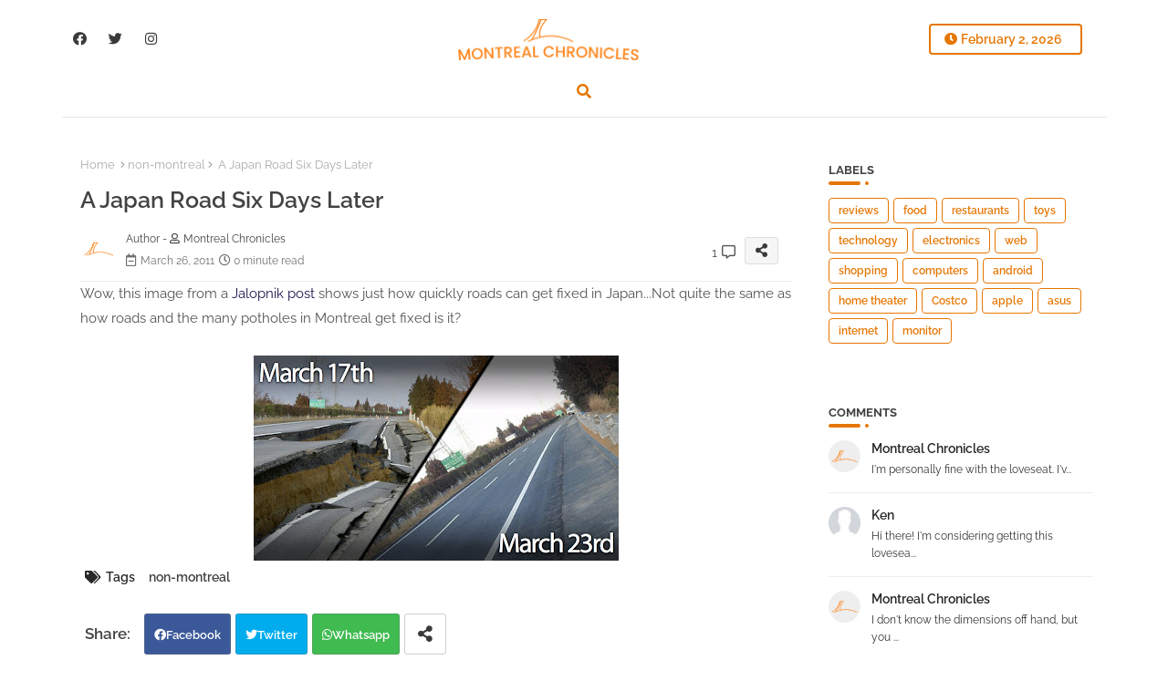

--- FILE ---
content_type: text/html; charset=UTF-8
request_url: http://www.montrealchronicles.com/2011/03/japan-road-six-days-later.html
body_size: 63154
content:
<!DOCTYPE html>
<html class='ltr' dir='ltr' lang='en' xmlns='http://www.w3.org/1999/xhtml' xmlns:b='http://www.google.com/2005/gml/b' xmlns:data='http://www.google.com/2005/gml/data' xmlns:expr='http://www.google.com/2005/gml/expr'>
<head>
<!-- Google tag (gtag.js) -->
<script async='async' src='https://www.googletagmanager.com/gtag/js?id=G-4V5N46RCR4'></script>
<script>
  window.dataLayer = window.dataLayer || [];
  function gtag(){dataLayer.push(arguments);}
  gtag('js', new Date());

  gtag('config', 'G-4V5N46RCR4');
</script>
<!--- Templateiki All Packed SEO /-->
<meta content='width=device-width, initial-scale=1, minimum-scale=1, maximum-scale=1' name='viewport'/>
<title>A Japan Road Six Days Later</title>
<meta content='text/html; charset=UTF-8' http-equiv='Content-Type'/>
<meta content='blogger' name='generator'/>
<link href='http://www.montrealchronicles.com/favicon.ico' rel='icon' type='image/x-icon'/>
<link href='http://www.montrealchronicles.com/favicon.ico' rel='icon' sizes='32x32'/>
<link href='http://www.montrealchronicles.com/favicon.ico' rel='icon' sizes='100x100'/>
<link href='http://www.montrealchronicles.com/favicon.ico' rel='apple-touch-icon'/>
<meta content='http://www.montrealchronicles.com/favicon.ico' name='msapplication-TileImage'/>
<link href='http://www.montrealchronicles.com/2011/03/japan-road-six-days-later.html' hreflang='x-default' rel='alternate'/>
<meta content='#f57c00' name='theme-color'/>
<meta content='#f57c00' name='msapplication-navbutton-color'/>
<link href='http://www.montrealchronicles.com/2011/03/japan-road-six-days-later.html' rel='canonical'/>
<link rel="alternate" type="application/atom+xml" title="Montreal Chronicles Reviews - Atom" href="http://www.montrealchronicles.com/feeds/posts/default" />
<link rel="alternate" type="application/rss+xml" title="Montreal Chronicles Reviews - RSS" href="http://www.montrealchronicles.com/feeds/posts/default?alt=rss" />
<link rel="service.post" type="application/atom+xml" title="Montreal Chronicles Reviews - Atom" href="https://www.blogger.com/feeds/13637679/posts/default" />

<link rel="alternate" type="application/atom+xml" title="Montreal Chronicles Reviews - Atom" href="http://www.montrealchronicles.com/feeds/1338303521035220079/comments/default" />
<meta content='' name='description'/>
<!-- Metadata for Open Graph protocol available here http://ogp.me/. -->
<meta content='index, follow, max-snippet:-1, max-image-preview:large, max-video-preview:-1' name='robots'/>
<meta content='article' property='og:type'/>
<meta content='A Japan Road Six Days Later' property='og:title'/>
<meta content='http://www.montrealchronicles.com/2011/03/japan-road-six-days-later.html' property='og:url'/>
<meta content='' property='og:description'/>
<meta content='Montreal Chronicles Reviews' property='og:site_name'/>
<meta content='https://blogger.googleusercontent.com/img/b/R29vZ2xl/AVvXsEjdz-zLS9Zjx55swVZEO4PFfY1PmvWTvcoVUMQIiRGi75un9BBfi_V31XmerfWlrTs2piZ9kFApuAuqoChR0fNkfLv6_Djo9YLDxRvRCPkgUvW-LCN3jKAuq2y26oCWktk78ZZr/s400/road.jpg' property='og:image'/>
<meta content='https://blogger.googleusercontent.com/img/b/R29vZ2xl/AVvXsEjdz-zLS9Zjx55swVZEO4PFfY1PmvWTvcoVUMQIiRGi75un9BBfi_V31XmerfWlrTs2piZ9kFApuAuqoChR0fNkfLv6_Djo9YLDxRvRCPkgUvW-LCN3jKAuq2y26oCWktk78ZZr/s400/road.jpg' name='twitter:image'/>
<meta content='A Japan Road Six Days Later' property='og:title'/>
<meta content='A Japan Road Six Days Later' name='keywords'/>
<link href='http://www.montrealchronicles.com/2011/03/japan-road-six-days-later.html' hreflang='en' rel='alternate'/>
<meta content='summary_large_image' name='twitter:card'/>
<meta content='A Japan Road Six Days Later' name='twitter:title'/>
<meta content='http://www.montrealchronicles.com/2011/03/japan-road-six-days-later.html' name='twitter:domain'/>
<meta content='' name='twitter:description'/>
<meta content='' name='twitter:creator'/>
<meta content='en_US' property='og:locale'/>
<meta content='en_GB' property='og:locale:alternate'/>
<meta content='id_ID' property='og:locale:alternate'/>
<link href='//1.bp.blogspot.com' rel='dns-prefetch'/>
<link href='//28.2bp.blogspot.com' rel='dns-prefetch'/>
<link href='//3.bp.blogspot.com' rel='dns-prefetch'/>
<link href='//4.bp.blogspot.com' rel='dns-prefetch'/>
<link href='//2.bp.blogspot.com' rel='dns-prefetch'/>
<link href='//www.blogger.com' rel='dns-prefetch'/>
<link href='//maxcdn.bootstrapcdn.com' rel='dns-prefetch'/>
<link href='//fonts.googleapis.com' rel='dns-prefetch'/>
<link href='//use.fontawesome.com' rel='dns-prefetch'/>
<link href='//ajax.googleapis.com' rel='dns-prefetch'/>
<link href='//resources.blogblog.com' rel='dns-prefetch'/>
<link href='//feeds.feedburner.com' rel='dns-prefetch'/>
<link href='//cdnjs.cloudflare.com' rel='dns-prefetch'/>
<link href='//www.google-analytics.com' rel='dns-prefetch'/>
<link href='//themes.googleusercontent.com ' rel='dns-prefetch'/>
<link href='//pagead2.googlesyndication.com' rel='dns-prefetch'/>
<link href='//googleads.g.doubleclick.net' rel='dns-prefetch'/>
<link href='//www.gstatic.com' rel='preconnect'/>
<link href='//www.googletagservices.com' rel='dns-prefetch'/>
<link href='//static.xx.fbcdn.net' rel='dns-prefetch'/>
<link href='//tpc.googlesyndication.com' rel='dns-prefetch'/>
<link href='//apis.google.com' rel='dns-prefetch'/>
<link href='//www.facebook.com' rel='dns-prefetch'/>
<link href='//connect.facebook.net' rel='dns-prefetch'/>
<link href='//twitter.com' rel='dns-prefetch'/>
<link href='//www.youtube.com' rel='dns-prefetch'/>
<link href='//www.pinterest.com' rel='dns-prefetch'/>
<link href='//www.linkedin.com' rel='dns-prefetch'/>
<!-- Font Awesome Free 5.15.2 -->
<link href='//cdnjs.cloudflare.com/ajax/libs/font-awesome/5.15.2/css/fontawesome.min.css' rel='stylesheet'/>
<!-- Template Style CSS -->
<style id='page-skin-1' type='text/css'><!--
/*
-----------------------------------------------
Blogger Template Style
Name:        LightSpot Default - Blogger Free Template
Version:     V.2.5.0
Author:      Templateiki
Author Url:  https://templateiki.com/
Last Update: 12/May/2022
This Theme is Created by templateiki.com This work is licensed under a Creative Commons Attribution-NoDerivatives 4.0 International License http://creativecommons.org/licenses/by-nd/4.0/ No One Has Been Permission to Sell Or Distribute this template without Our Permission.
----------------------------------------------- */
/*-- Google Raleway Font Family --*/
@font-face{font-family:'Raleway';font-style:italic;font-weight:600;font-display:swap;src:url(https://fonts.gstatic.com/s/raleway/v26/1Pt_g8zYS_SKggPNyCgSQamb1W0lwk4S4bbLDr4fIA9c.woff2) format('woff2');unicode-range:U+0460-052F,U+1C80-1C88,U+20B4,U+2DE0-2DFF,U+A640-A69F,U+FE2E-FE2F;}
@font-face{font-family:'Raleway';font-style:italic;font-weight:600;font-display:swap;src:url(https://fonts.gstatic.com/s/raleway/v26/1Pt_g8zYS_SKggPNyCgSQamb1W0lwk4S4bbLDrcfIA9c.woff2) format('woff2');unicode-range:U+0400-045F,U+0490-0491,U+04B0-04B1,U+2116;}
@font-face{font-family:'Raleway';font-style:italic;font-weight:600;font-display:swap;src:url(https://fonts.gstatic.com/s/raleway/v26/1Pt_g8zYS_SKggPNyCgSQamb1W0lwk4S4bbLDrwfIA9c.woff2) format('woff2');unicode-range:U+0102-0103,U+0110-0111,U+0128-0129,U+0168-0169,U+01A0-01A1,U+01AF-01B0,U+1EA0-1EF9,U+20AB;}
@font-face{font-family:'Raleway';font-style:italic;font-weight:600;font-display:swap;src:url(https://fonts.gstatic.com/s/raleway/v26/1Pt_g8zYS_SKggPNyCgSQamb1W0lwk4S4bbLDr0fIA9c.woff2) format('woff2');unicode-range:U+0100-024F,U+0259,U+1E00-1EFF,U+2020,U+20A0-20AB,U+20AD-20CF,U+2113,U+2C60-2C7F,U+A720-A7FF;}
@font-face{font-family:'Raleway';font-style:italic;font-weight:600;font-display:swap;src:url(https://fonts.gstatic.com/s/raleway/v26/1Pt_g8zYS_SKggPNyCgSQamb1W0lwk4S4bbLDrMfIA.woff2) format('woff2');unicode-range:U+0000-00FF,U+0131,U+0152-0153,U+02BB-02BC,U+02C6,U+02DA,U+02DC,U+2000-206F,U+2074,U+20AC,U+2122,U+2191,U+2193,U+2212,U+2215,U+FEFF,U+FFFD;}
@font-face{font-family:'Raleway';font-style:normal;font-weight:400;font-display:swap;src:url(https://fonts.gstatic.com/s/raleway/v26/1Ptug8zYS_SKggPNyCAIT5lu.woff2) format('woff2');unicode-range:U+0460-052F,U+1C80-1C88,U+20B4,U+2DE0-2DFF,U+A640-A69F,U+FE2E-FE2F;}
@font-face{font-family:'Raleway';font-style:normal;font-weight:400;font-display:swap;src:url(https://fonts.gstatic.com/s/raleway/v26/1Ptug8zYS_SKggPNyCkIT5lu.woff2) format('woff2');unicode-range:U+0400-045F,U+0490-0491,U+04B0-04B1,U+2116;}
@font-face{font-family:'Raleway';font-style:normal;font-weight:400;font-display:swap;src:url(https://fonts.gstatic.com/s/raleway/v26/1Ptug8zYS_SKggPNyCIIT5lu.woff2) format('woff2');unicode-range:U+0102-0103,U+0110-0111,U+0128-0129,U+0168-0169,U+01A0-01A1,U+01AF-01B0,U+1EA0-1EF9,U+20AB;}
@font-face{font-family:'Raleway';font-style:normal;font-weight:400;font-display:swap;src:url(https://fonts.gstatic.com/s/raleway/v26/1Ptug8zYS_SKggPNyCMIT5lu.woff2) format('woff2');unicode-range:U+0100-024F,U+0259,U+1E00-1EFF,U+2020,U+20A0-20AB,U+20AD-20CF,U+2113,U+2C60-2C7F,U+A720-A7FF;}
@font-face{font-family:'Raleway';font-style:normal;font-weight:400;font-display:swap;src:url(https://fonts.gstatic.com/s/raleway/v26/1Ptug8zYS_SKggPNyC0ITw.woff2) format('woff2');unicode-range:U+0000-00FF,U+0131,U+0152-0153,U+02BB-02BC,U+02C6,U+02DA,U+02DC,U+2000-206F,U+2074,U+20AC,U+2122,U+2191,U+2193,U+2212,U+2215,U+FEFF,U+FFFD;}
@font-face{font-family:'Raleway';font-style:normal;font-weight:500;font-display:swap;src:url(https://fonts.gstatic.com/s/raleway/v26/1Ptug8zYS_SKggPNyCAIT5lu.woff2) format('woff2');unicode-range:U+0460-052F,U+1C80-1C88,U+20B4,U+2DE0-2DFF,U+A640-A69F,U+FE2E-FE2F;}
@font-face{font-family:'Raleway';font-style:normal;font-weight:500;font-display:swap;src:url(https://fonts.gstatic.com/s/raleway/v26/1Ptug8zYS_SKggPNyCkIT5lu.woff2) format('woff2');unicode-range:U+0400-045F,U+0490-0491,U+04B0-04B1,U+2116;}
@font-face{font-family:'Raleway';font-style:normal;font-weight:500;font-display:swap;src:url(https://fonts.gstatic.com/s/raleway/v26/1Ptug8zYS_SKggPNyCIIT5lu.woff2) format('woff2');unicode-range:U+0102-0103,U+0110-0111,U+0128-0129,U+0168-0169,U+01A0-01A1,U+01AF-01B0,U+1EA0-1EF9,U+20AB;}
@font-face{font-family:'Raleway';font-style:normal;font-weight:500;font-display:swap;src:url(https://fonts.gstatic.com/s/raleway/v26/1Ptug8zYS_SKggPNyCMIT5lu.woff2) format('woff2');unicode-range:U+0100-024F,U+0259,U+1E00-1EFF,U+2020,U+20A0-20AB,U+20AD-20CF,U+2113,U+2C60-2C7F,U+A720-A7FF;}
@font-face{font-family:'Raleway';font-style:normal;font-weight:500;font-display:swap;src:url(https://fonts.gstatic.com/s/raleway/v26/1Ptug8zYS_SKggPNyC0ITw.woff2) format('woff2');unicode-range:U+0000-00FF,U+0131,U+0152-0153,U+02BB-02BC,U+02C6,U+02DA,U+02DC,U+2000-206F,U+2074,U+20AC,U+2122,U+2191,U+2193,U+2212,U+2215,U+FEFF,U+FFFD;}
@font-face{font-family:'Raleway';font-style:normal;font-weight:600;font-display:swap;src:url(https://fonts.gstatic.com/s/raleway/v26/1Ptug8zYS_SKggPNyCAIT5lu.woff2) format('woff2');unicode-range:U+0460-052F,U+1C80-1C88,U+20B4,U+2DE0-2DFF,U+A640-A69F,U+FE2E-FE2F;}
@font-face{font-family:'Raleway';font-style:normal;font-weight:600;font-display:swap;src:url(https://fonts.gstatic.com/s/raleway/v26/1Ptug8zYS_SKggPNyCkIT5lu.woff2) format('woff2');unicode-range:U+0400-045F,U+0490-0491,U+04B0-04B1,U+2116;}
@font-face{font-family:'Raleway';font-style:normal;font-weight:600;font-display:swap;src:url(https://fonts.gstatic.com/s/raleway/v26/1Ptug8zYS_SKggPNyCIIT5lu.woff2) format('woff2');unicode-range:U+0102-0103,U+0110-0111,U+0128-0129,U+0168-0169,U+01A0-01A1,U+01AF-01B0,U+1EA0-1EF9,U+20AB;}
@font-face{font-family:'Raleway';font-style:normal;font-weight:600;font-display:swap;src:url(https://fonts.gstatic.com/s/raleway/v26/1Ptug8zYS_SKggPNyCMIT5lu.woff2) format('woff2');unicode-range:U+0100-024F,U+0259,U+1E00-1EFF,U+2020,U+20A0-20AB,U+20AD-20CF,U+2113,U+2C60-2C7F,U+A720-A7FF;}
@font-face{font-family:'Raleway';font-style:normal;font-weight:600;font-display:swap;src:url(https://fonts.gstatic.com/s/raleway/v26/1Ptug8zYS_SKggPNyC0ITw.woff2) format('woff2');unicode-range:U+0000-00FF,U+0131,U+0152-0153,U+02BB-02BC,U+02C6,U+02DA,U+02DC,U+2000-206F,U+2074,U+20AC,U+2122,U+2191,U+2193,U+2212,U+2215,U+FEFF,U+FFFD;}
@font-face{font-family:'Raleway';font-style:normal;font-weight:700;font-display:swap;src:url(https://fonts.gstatic.com/s/raleway/v26/1Ptug8zYS_SKggPNyCAIT5lu.woff2) format('woff2');unicode-range:U+0460-052F,U+1C80-1C88,U+20B4,U+2DE0-2DFF,U+A640-A69F,U+FE2E-FE2F;}
@font-face{font-family:'Raleway';font-style:normal;font-weight:700;font-display:swap;src:url(https://fonts.gstatic.com/s/raleway/v26/1Ptug8zYS_SKggPNyCkIT5lu.woff2) format('woff2');unicode-range:U+0400-045F,U+0490-0491,U+04B0-04B1,U+2116;}
@font-face{font-family:'Raleway';font-style:normal;font-weight:700;font-display:swap;src:url(https://fonts.gstatic.com/s/raleway/v26/1Ptug8zYS_SKggPNyCIIT5lu.woff2) format('woff2');unicode-range:U+0102-0103,U+0110-0111,U+0128-0129,U+0168-0169,U+01A0-01A1,U+01AF-01B0,U+1EA0-1EF9,U+20AB;}
@font-face{font-family:'Raleway';font-style:normal;font-weight:700;font-display:swap;src:url(https://fonts.gstatic.com/s/raleway/v26/1Ptug8zYS_SKggPNyCMIT5lu.woff2) format('woff2');unicode-range:U+0100-024F,U+0259,U+1E00-1EFF,U+2020,U+20A0-20AB,U+20AD-20CF,U+2113,U+2C60-2C7F,U+A720-A7FF;}
@font-face{font-family:'Raleway';font-style:normal;font-weight:700;font-display:swap;src:url(https://fonts.gstatic.com/s/raleway/v26/1Ptug8zYS_SKggPNyC0ITw.woff2) format('woff2');unicode-range:U+0000-00FF,U+0131,U+0152-0153,U+02BB-02BC,U+02C6,U+02DA,U+02DC,U+2000-206F,U+2074,U+20AC,U+2122,U+2191,U+2193,U+2212,U+2215,U+FEFF,U+FFFD;}
/*-- Font Awesome Free 5.15.1 --*/
@font-face{font-family:"Font Awesome 5 Brands";font-display:swap;font-style:normal;font-weight:400;font-display:block;src:url(https://cdnjs.cloudflare.com/ajax/libs/font-awesome/5.15.1/webfonts/fa-brands-400.eot);src:url(https://cdnjs.cloudflare.com/ajax/libs/font-awesome/5.15.1/webfonts/fa-brands-400.eot?#iefix) format("embedded-opentype"),url(https://cdnjs.cloudflare.com/ajax/libs/font-awesome/5.15.1/webfonts/fa-brands-400.woff2) format("woff2"),url(https://cdnjs.cloudflare.com/ajax/libs/font-awesome/5.15.1/webfonts/fa-brands-400.woff) format("woff"),url(https://cdnjs.cloudflare.com/ajax/libs/font-awesome/5.15.1/webfonts/fa-brands-400.ttf) format("truetype"),url(https://cdnjs.cloudflare.com/ajax/libs/font-awesome/5.15.1/webfonts/fa-brands-400.svg#fontawesome) format("svg")}.fab{font-family:"Font Awesome 5 Brands";font-weight:400}
@font-face{font-family:"Font Awesome 5 Free";font-display:swap;font-style:normal;font-weight:400;font-display:block;src:url(https://cdnjs.cloudflare.com/ajax/libs/font-awesome/5.15.1/webfonts/fa-regular-400.eot);src:url(https://cdnjs.cloudflare.com/ajax/libs/font-awesome/5.15.1/webfonts/fa-regular-400.eot?#iefix) format("embedded-opentype"),url(https://cdnjs.cloudflare.com/ajax/libs/font-awesome/5.15.1/webfonts/fa-regular-400.woff2) format("woff2"),url(https://cdnjs.cloudflare.com/ajax/libs/font-awesome/5.15.1/webfonts/fa-regular-400.woff) format("woff"),url(https://cdnjs.cloudflare.com/ajax/libs/font-awesome/5.15.1/webfonts/fa-regular-400.ttf) format("truetype"),url(https://cdnjs.cloudflare.com/ajax/libs/font-awesome/5.15.1/webfonts/fa-regular-400.svg#fontawesome) format("svg")}.far{font-family:"Font Awesome 5 Free";font-weight:400}
@font-face{font-family:"Font Awesome 5 Free";font-display:swap;font-style:normal;font-weight:900;font-display:block;src:url(https://cdnjs.cloudflare.com/ajax/libs/font-awesome/5.15.1/webfonts/fa-solid-900.eot);src:url(https://cdnjs.cloudflare.com/ajax/libs/font-awesome/5.15.1/webfonts/fa-solid-900.eot?#iefix) format("embedded-opentype"),url(https://cdnjs.cloudflare.com/ajax/libs/font-awesome/5.15.1/webfonts/fa-solid-900.woff2) format("woff2"),url(https://cdnjs.cloudflare.com/ajax/libs/font-awesome/5.15.1/webfonts/fa-solid-900.woff) format("woff"),url(https://cdnjs.cloudflare.com/ajax/libs/font-awesome/5.15.1/webfonts/fa-solid-900.ttf) format("truetype"),url(https://cdnjs.cloudflare.com/ajax/libs/font-awesome/5.15.1/webfonts/fa-solid-900.svg#fontawesome) format("svg")}.fa,.far,.fas{font-family:"Font Awesome 5 Free"}.fa,.fas{font-weight:900}
/*-- Reset CSS Start Here --*/
html.rtl {
--body-font: 'Cairo',Arial,sans-serif;
--meta-font: 'Cairo',Arial,sans-serif;
--title-font: 'Cairo',Arial,sans-serif;
--text-font: 'Cairo',Arial,sans-serif;
}
:root{
--body-font:'Raleway', Arial, sans-serif;
--title-font:'Raleway', Arial, sans-serif;
--meta-font:'Raleway', Arial, sans-serif;
--text-font:'Raleway', Arial, sans-serif;
--text-font-color:#535353;
--runs-solid-color:#c1bbbb;
--black-color:#404040;
--hero-color:#aaaaaa;
--main-menu-bg:#ffffff;
--snippet-color:#aba4a4;
--solid-border:#ddd;
--top-bar:#ffffff;
--featured-posts-title:#3a3a3a;
--button-bg-color:#e67603;
--button-text-color:#ffffff;
--lables-buttons-color:#e67603;
--lables-text-color:#ffffff;
--email-bg-color:#e67603;
--email-text-color:#ffffff;
--cloud-bg-color:#e67603;
--cloud-border-color:#e67603;
--list-text-color:#3a3a3a;
--theme-text-color:#434343;
--featured-gadgets-title:#e8e8e8;
--placeholder-text-color:#3e3e3e;
--main-menu-text-color:#000000;
--sub-menu-text-color:#404040;
--footer-title-color:#e8e8e8;
--footer-copyright-bg:#321c39;
--body-color-main:#ffffff url() repeat fixed top left;
--all-link-color:#23154e;
--black-text:#343434;
--main-text-color:#282828;
--mobile-menu-bg:#ffffff;
--top-menu-text:#3a3a3a;
--white-bg:#ffffff;
--block-bg:#ffffff;
--featured-posts-title-featured:#ffffff;
--white-label-color:#ffffff;
--bg-cards:#ffffff;
--bg-cards-video:#121212;
--bg-cards-shadow:0px 3px 3px 0 rgb(0 0 0 / 0.08);
--bt-breaking:rgba(0 0 0 / 0.08);
--bt-breaking-text:#626262;
--shadow-top:0 0 20px rgba(0,0,0,.15);
--shadow-top-fixed:5px 5px 8px 0px rgba(224 223 223 / 0.48);
--ads-bg:rgb(143 183 255 / 0.20);
--ads-text:#898989;
--buttons-category-text:#1d1d1d;
--snip-text-color:#eeeeee;
--search-bt-text:#626262;
--comments-dec:#333;
--sticky-bg:#f1f1f1;
--input-form:transparent;
--bt-home:#f2f7fb;
--cm-count:#555555;
--shadow-light:0px 2px 5px 1px rgb(0 0 0 / 0.10);
--navigation-runs-text:#4e4e4e;
--sticky-lists:#f7fcff;
--post-snip-data:#707070;
--post-snip-open:#383838;
--ico-relative:#e60000;
--ico-relative-hover:rgb(0 0 0 / 0.51);
--front-bg-lists:#fff;
--share-author-links:#585858;
--box-posts-share:#f1f1f1;
--title-share:#1c1c1c;
--title-share-fa:#5c5c5c;
--footer-text-color:#d7d7d7;
--footer-about-text:#878787;
--footer-bg-color:#31203f;
--footer-gadgets-title:#e8e8e8;
--main-logo-text-color:#2f2f2f;
--submenu-bg-color:#ffffff;
--comment-content:#f6f6f6;
--comment-text:#5e5e5e;
--label-text-color:#2c2c2c;
--pager-text-color:#6f6f6f;
--back-top:rgb(90 90 90 / 0.18);
--box-shadows:rgb(102 102 102 / 0.13);
}
a,abbr,acronym,address,applet,b,big,blockquote,body,caption,center,cite,code,dd,del,dfn,div,dl,dt,em,fieldset,font,form,h1,h2,h3,h4,h5,h6,html,i,iframe,img,ins,kbd,label,legend,li,object,p,pre,q,s,samp,small,span,strike,strong,sub,sup,table,tbody,td,tfoot,th,thead,tr,tt,u,ul,var{padding:0;border:0;outline:0;vertical-align:baseline;background:0;margin:0;text-decoration:none;}
form,textarea,input,button{font-family:var(--body-font);-webkit-appearance:none;-moz-appearance:none;appearance:none;border-radius:0;box-sizing:border-box}
.CSS_LIGHTBOX{z-index:999999!important}.CSS_LIGHTBOX_ATTRIBUTION_INDEX_CONTAINER .CSS_HCONT_CHILDREN_HOLDER > .CSS_LAYOUT_COMPONENT.CSS_HCONT_CHILD:first-child > .CSS_LAYOUT_COMPONENT{opacity:0}
input,textarea{outline:none}
/*! normalize.css v3.0.1 | MIT License | git.io/normalize */
dl,ul{list-style-position:inside;font-weight:400;list-style:none}
button{cursor: pointer;outline: none;}
ul li{list-style:none}
caption,th{text-align:center}
html,body{text-size-adjust:none;-webkit-text-size-adjust:none;-moz-text-size-adjust:none;-ms-text-size-adjust:none}
.separator a{clear:none!important;float:none!important;margin-left:0!important;margin-right:0!important}
#Navbar1,#navbar-iframe,.widget-item-control,a.quickedit,.home-link,.feed-links{display:none!important}
.center{display:table;margin:0 auto;position:relative}
.widget > h2,.widget > h3{display:none}
.widget iframe,.widget img{max-width:100%}
.container{position:relative;max-width: 100%;width: 1145px;}
.center{display:table;margin:0 auto;position:relative}
img{border:0;position:relative}
a,a:visited{text-decoration:none}
.clearfix{clear:both}
.section,.widget,.widget ul{margin:0;padding:0}
a{color:var(--all-link-color)}
a img{border:0}
abbr{text-decoration:none}
.widget>h2,.widget>h3{display:none}
*:before,*:after{-webkit-box-sizing:border-box;-moz-box-sizing:border-box;box-sizing:border-box;}
/*-- CSS Variables --*/
.no-items.section{display:none}
h1,h2,h3,h4,h5,h6{font-family:var(--title-font);font-weight:600}
body{position:relative;background:var(--body-color-main);font-family:var(--body-font);font-size:14px;font-weight:400;color:var(--black-text);word-wrap:break-word;margin:0;padding:0;font-style:normal;line-height:1.4em}
#outer-wrapper{position:relative;overflow:hidden;width:100%;max-width:100%;margin:0 auto}
.outer-container{display: flex;justify-content: space-between;}
h1{font-size:26px;line-height:28px}
h3{font-size:22px;line-height:21px}
h4{font-size:20px;line-height:18px}
h5{font-size:16px;line-height:16px}
h6{font-size:13px;line-height:13px;margin-bottom:0;margin-top:0}
@media only screen and (min-width:1025px){h1{font-size:42px;line-height:46px}
h2{font-size:36px;line-height:40px}
h3{font-size:28px;line-height:35px}
h4{font-size:21px;line-height:26px}
}
.post-body h1{font-size:28px}
.post-body h2{font-size:24px}
.post-body h3{font-size:21px}
.post-body h4{font-size:18px}
.post-body h5{font-size:16px}
.post-body h6{font-size:13px}
.dark .post-body p{background:transparent!important;color:#fff!important}
#center-container{position:relative;float:left;width:100%;overflow:hidden;padding:20px 0 0;margin:0}
#feed-view{position:relative;float:left;width:calc(100% - (320px + 5px));box-sizing:border-box;padding:0}
#sidebar-container{position:relative;float:right;width:320px;box-sizing:border-box;padding:0}
.snip-thumbnail{position:relative;width:100%;height:100%;display:block;object-fit:cover;z-index:1;opacity:0;transition:opacity .30s ease,transform .30s ease}
.snip-thumbnail.lazy-img{opacity:1}
.row,.row-1{position:relative;}
.post-filter-link:hover .snip-thumbnail{filter: brightness(0.9);}
.background-layer:before{content:'';position:absolute;left:0;right:0;bottom:0;height:55%;background-image:linear-gradient(to bottom,transparent,rgb(20 21 32 / 0.76));-webkit-backface-visibility:hidden;backface-visibility:hidden;z-index:2;opacity:1;margin:0;transition:opacity .25s ease}
.colorful-ico a:before,.social a:before{display:inline-block;font-family:'Font Awesome 5 Brands';font-style:normal;font-weight:400}
.colorful-ico .blogger a:before,.social .blogger:before{content:"\f37d"}
.colorful-ico .behance a:before,.social .behance:before{content:"\f1b4"}
.colorful-ico .digg a:before,.social .digg:before{content:"\f1a6"}
.colorful-ico .instagram a:before,.social .instagram:before{content:"\f16d"}
.colorful-ico .pinterest a:before,.social .pinterest:before{content:"\f0d2"}
.colorful-ico .rss a:before,.social .rss:before{content:'\f09e';font-family:'Font Awesome 5 Free';font-weight:900}
.colorful-ico .google a:before,.social .google:before{content:"\f1a0"}
.colorful-ico .paypal a:before,.social .paypal:before{content:"\f1ed"}
.colorful-ico .microsoft a:before,.social .microsoft:before{content:"\f3ca"}
.colorful-ico .messenger a:before,.social .messenger:before{content:"\f39f"}
.colorful-ico .facebook a:before,.social .facebook:before{content:"\f09a"}
.colorful-ico .facebook-f a:before,.social .facebook-f:before{content:"\f09a"}
.colorful-ico .twitter a:before,.social .twitter:before{content:"\f099"}
.colorful-ico .youtube a:before,.social .youtube:before{content:"\f167"}
.colorful-ico .stack-overflow a:before,.social .stack-overflow:before{content:"\f16c"}
.colorful-ico .github a:before,.social .github:before{content:"\f09b"}
.colorful-ico .linkedin a:before,.social .linkedin:before{content:"\f0e1"}
.colorful-ico .skype a:before,.social .skype:before{content:"\f17e"}
.colorful-ico .stumbleupon a:before,.social .stumbleupon:before{content:"\f1a4"}
.colorful-ico .tumblr a:before,.social .tumblr:before{content:"\f173"}
.colorful-ico .vk a:before,.social .vk:before{content:"\f189"}
.colorful-ico .reddit a:before,.social .reddit:before{content:"\f1a1"}
.colorful-ico .whatsapp a:before,.social .whatsapp:before{content:"\f232"}
.colorful-ico .telegram a:before,.social .telegram:before{content:"\f2c6"}
.colorful-ico .dribbble a:before,.social .dribbble:before{content:"\f17d"}
.colorful-ico .soundcloud a:before,.social .soundcloud:before{content:"\f1be"}
.colorful-ico .twitch a:before,.social .twitch:before{content:"\f1e8"}
.colorful-ico .delicious a:before,.social .delicious:before{content:"\f1a5"}
.colorful-ico .codepen a:before,.social .codepen:before{content:"\f1cb"}
.colorful-ico .snapchat a:before,.social .snapchat:before{content:"\f2ac"}
.colorful-ico .email a:before,.social .email:before{content:'\f0e0';font-family:'Font Awesome 5 Free'}
.colorful-ico .external-link a:before,.social .external-link:before{content:'\f35d';font-family:'Font Awesome 5 Free';font-weight:900}
.colorful a:hover {opacity: 0.8;}
.colorful a.blogger{color:#ff5722}
.colorful a.facebook,.colorful a.facebook-f{color:#3b5999}
.colorful a.twitter{color:#00acee}
.colorful a.youtube{color:#f50000}
.colorful a.messenger{color:#0084ff}
.colorful a.snapchat{color:#ffe700}
.colorful a.telegram{color:#179cde}
.colorful a.instagram{color:#dd277b}
.colorful a.pinterest,.colorful a.pinterest-p{color:#ca2127}
.colorful a.google{color:#0165b4}
.colorful a.apple{color:#000000}
.colorful a.microsoft{color:#0165b4}
.colorful a.dribbble{color:#ea4c89}
.colorful a.linkedin{color:#0077b5}
.colorful a.stumbleupon{color:#eb4823}
.colorful a.vk{color:#4a76a8}
.colorful a.stack-overflow{color:#f48024}
.colorful a.github{color:#24292e}
.colorful a.soundcloud{background:linear-gradient(#ff7400,#ff3400)}
.colorful a.behance{color:#191919}
.colorful a.digg{color:#1b1a19}
.colorful a.delicious{color:#0076e8}
.colorful a.codepen{color:#000}
.colorful a.flipboard{color:#f52828}
.colorful a.reddit{color:#ff4500}
.colorful a.tumblr{color:#365069}
.colorful a.twitch{color:#6441a5}
.colorful a.rss{color:#ffc200}
.colorful a.skype{color:#00aff0}
.colorful a.whatsapp{color:#3fbb50}
.colorful a.discord{color:#7289da}
.colorful a.share{color:var(--hero-color)}
.colorful a.email{color:#888}
.colorful a.external-link{color:#3500e5}
.social-front-hover a.facebook,.social-front-hover a.facebook-f{background:#3b5999}
.social-front-hover a.twitter{background:#00acee}
.social-front-hover a.whatsapp{background:#3fbb50}
.mobile-menu-logo{display:none}
#top-bar .container{margin: 15px 0 0;padding: 6px 0px;}
#top-menu .selectnav,.LSpeed-filter-logo{display:none}
.date-format{position:relative;color:var(--button-bg-color);height:30px;line-height:30px;font-weight:600;width:150px;text-align:center;padding:0 0 0 14px;border-radius:4px;border:2px solid var(--button-bg-color);}
.date-format:before{content:'\f017';font-family:'Font Awesome 5 Free';position:absolute;left:15px;}
.header-room{display:flex;flex-wrap:wrap;flex-direction:row;justify-content:space-between;align-items:center;align-content:center;}
.header-room .social li{display:inline-block;list-style:none;line-height:40px}
.header-room .social li a{display:block;width:25px;line-height:30px;margin: 0 7px;font-size:15px;text-align:center;color:var(--top-menu-text)}
.dark .post-body ol>li:before{color:#eee}
.llilxXl-ticker .loading-icon{line-height:38px;}
.llilxXl-ticker .widget .widget-content span.error-status{padding:0;line-height:30px;}
.llilxXl-ticker .loading-icon:after{width:20px;height:20px;}
.ticker{position:relative;float:left;width:100%;margin:0;}
.llilxXl-ticker{position:relative;margin:5px 10px 15px;overflow:hidden;}
.llilxXl-ticker .widget{display:block;height:30px;padding:5px 0;margin:0}
.llilxXl-ticker .widget>.widget-title{display:block;position:relative;float:left;height:30px;line-height:30px;padding:0 10px;margin:0 10px 0 5px;box-shadow:var(--bg-cards-shadow);}
.llilxXl-ticker .widget>.widget-title>h3{display: flex;align-items: center;font-size:14px;font-weight:700;color:var(--theme-text-color);line-height:30px;margin:0}
.llilxXl-ticker .widget>.widget-title>h3:before{content:'\f0e7';font-family:'Font Awesome 5 Free';float:left;font-size:9px;font-weight:900;margin:0 3px 0 0;text-align:center;width:16px;height:16px;border-radius:50%;background:var(--button-bg-color);color:var(--button-text-color);line-height:17px;}
.rtl .llilxXl-ticker .widget>.widget-title>h3:before{margin:0 0 0 3px;}
.llilxXl-ticker .widget-content{position:relative;justify-content:flex-end;flex:1;align-items:center;margin:0;display:none;height:30px;overflow:hidden;}
.breaking-ticker{position:relative;display:flex;box-sizing:border-box;justify-content:space-between;flex:1;margin:0;height:30px;}
.llilxXl-ticker .open-iki,.llilxXl-ticker .widget.PopularPosts .widget-content{display:flex!important}
.breaking-ticker .tickerNews .entry-title{height:30px;font-size:13px;font-weight:600;line-height:30px;margin:0;padding:0;overflow:hidden}
.breaking-ticker .tickerNews .entry-title a{position:relative;display:block;overflow:hidden;font-size:15px;}
.breaking-ticker .tickerNews .entry-title a:before{content:'\f111';font-family:'Font Awesome 5 Free';font-size:8px;position:relative;vertical-align:middle;display:inline-block;margin:0 5px 3px 0;color:var(--button-bg-color);}
.rtl .breaking-ticker .tickerNews .entry-title a:before{margin:0 0 3px 5px;}
.rtl .llilxXl-ticker .widget>.widget-title{float: right;}
.breaking-ticker .active, .AflexNewsTested .active{opacity:1;visibility:visible;transform:translate3d(0,0,0);pointer-events:initial}
.mega-flex .section{width:50%;}
.tickerNews, .tickerPart{position:absolute;top:0;left:0;opacity:0;width: 100%;visibility:hidden;pointer-events:none;}
.tickerPart{transform:translate3d(80px,0,0);transition:all .80s cubic-bezier(0.68, -0.55, 0.27, 1.55)}
.tickerNews{;transform:translate3d(10px,0,0);transition:all .80s ease}
.buttons-fix{display:flex;flex-direction:row;align-items:center;justify-content:space-around;margin:0;height:30px}
.buttons-fix>a{display:flex;width:20px;height:20px;line-height:20px;font-size:12px;text-align:center;margin:0 2px;padding:5px;cursor:pointer;color:var(--bt-breaking-text);background:var(--bt-breaking);border-radius: 4px;}
.buttons-fix>a:hover{opacity:0.8;}
.buttons-fix .prev:before{content:'\f053'}
.buttons-fix .next:before{content:'\f054'}
.buttons-fix a:before{display:block;font-family:'Font Awesome 5 Free';margin:auto;text-align:center;font-weight:900}
#llilxXl-menuList>.mega-menu{position:unset!important}
.llilxXl-menu li:hover .BiggerMenu{opacity:1;visibility:visible}
.drop-down>a:after{content:'\f078';float:right;font-family:'Font Awesome 5 Free';font-size:9px;font-weight:900;margin:-1px 0 0 5px}
.BiggerMenu{position:absolute;background-color:var(--block-bg);top:59px;opacity:0;visibility:hidden;width:100%;left:0;box-sizing:border-box;border-radius:4px;right:0;z-index:3333;color:var(--white-bg);height:auto;padding:20px;min-height:100px;box-shadow:0 10px 10px rgba(0,0,0,0.28);transition:all .3s ease;}
.llilxXl-menu li:hover .BiggerMenu{margin-top:1px;opacity:1;visibility:visible}
.mega-box{width:calc((100% - 50px) / 5);box-sizing:border-box;float:left;overflow:hidden;position:relative}
.mega-box:last-child{margin-right:0}
.mega-box .post-filter-link{position:relative;height:100%}
.mega-boxs{display:flex;justify-content:space-between;flex-wrap:wrap}
.mega-boxs .Mega-img-ui{height:180px;display:block;overflow:hidden;border-radius: 4px;}
.mega-boxs .entry-title{font-size:14px;font-weight:600;text-align: left;line-height:1.2em;margin:0}
.flex-section{display:flex;flex-wrap: wrap;width:100%;float:left;align-items:center;justify-content:center;}
.flex-ft{display:flex;justify-content:center;padding: 0 10px;}
.tociki-pro{display:flex;width:100%;clear:both;margin:0}
.tociki-inner{position:relative;max-width:100%;font-size:14px;background-color:rgba(165 165 165 / 0.10);overflow:hidden;line-height:23px;border:1px solid #a0a0a0;border-radius:5px}
a.tociki-title{position:relative;display:flex;align-items:center;justify-content:space-between;height:38px;font-size:16px;font-weight:600;color:var(--text-font-color);padding:0 15px;margin:0}
.tociki-title-text{display:flex}
.tociki-title-text:before{content:'\f0cb';font-family:'Font Awesome 5 Free';font-size:14px;font-weight:900;margin:0 5px 0 0}
.rtl .tociki-title-text:before{margin:0 0 0 5px}
.tociki-title:after{content:'\f078';font-family:'Font Awesome 5 Free';font-size:12px;font-weight:900;margin:0 0 0 25px;color:var(--buttons-category-text);}
.rtl .tociki-title:after{margin:0 25px 0 0;}
.tociki-title.opened:after{content:'\f077'}
a.tociki-title:hover{text-decoration:none}
#tociki{display:none;padding:0 15px 10px;margin:0}
#tociki ol{padding:0 0 0 15px}
#tociki li{font-size:14px;font-weight: 500;margin:10px 0}
#tociki li a{color:var(--main-text-color)}
#tociki li a:hover{opacity:0.8;text-decoration:underline}
#ads-holder .widget > .widget-title,#ads-holder1 .widget > .widget-title{display:none}
#ads-holder,#ads-holder1{margin:15px 0;padding:0;width:100%;overflow:hidden;}
.ads-tool{position:relative;margin:15px 5px}
.ads-tool .widget{position:relative;float:left;width:100%;line-height:0;margin:0 0 5px}
#post-placeholder{position:relative;box-sizing:border-box;width:100%;height:auto;padding:0 5px;margin:10px 0}
#post-placeholder .widget{position:relative;width:100%;line-height:0;height:auto}
.footer-container{padding:20px;background:var(--footer-copyright-bg);}
.footer-container .footer-copyright{position:relative;font-size:13px;margin:0}
.copyright-text{margin:0;color:var(--footer-text-color);}
.footer-container .footer-copyright a{color:var(--footer-text-color)}
.footer-container .footer-copyright a:hover{color:var(--footer-text-color)}
#footer-checks-menu{position:relative;display:block;margin:0}
.footer-checks-menu ul li{position:relative;float:left;margin:0}
.footer-checks-menu ul li a{float:left;font-size:14px;color:var(--footer-text-color);padding:0 5px;margin:0}
#footer-checks-menu ul li a:hover{opacity:0.8;}
.sharing-button .facebook a,.sharing-button .facebook-f a{background-color:#3b5999}
.sharing-button .twitter a,.sharing-button .twitter-square a{background-color:#00acee}
.sharing-button .reddit a{background-color:#ff4500}
.sharing-button .pinterest a,.sharing-button .pinterest-p a{background-color:#ca2127}
.sharing-button .linkedin a{background-color:#0077b5}
.sharing-button .whatsapp a{background-color:#3fbb50}
.sharing-button .email a{background-color:#888}
.mobile-menu .fa{color:#FFF! important}
#header-wrapper{position:relative;float:left;width:100%;height:auto;margin:0}
.hamburger-container .container{margin:0 auto;}
.hamburger-section,.hamburger-container{position:relative;float:left;z-index: 990;width:100%;height:56px;box-sizing:border-box;padding:0;margin:0 0 8px;}
.logo-container{position:relative;box-sizing: border-box;width:100%;float:left;margin:0 30px 0 0;padding:0;border-bottom: 1px solid rgb(149 149 149 / 0.23);}
.header-room img{display:block;width:auto;height:auto;max-height:45px;margin:0;}
.hamburger{display:none;color:var(--main-menu-text-color);height:40px;font-size:17px;padding:0 15px;}
.header-section{position:relative;display:flex;flex-wrap:wrap;justify-content:center;float:left;width:100%;margin:0;align-items:center;}
.header-left{position:static;display:flex;margin:0;align-items: center;}
.header-right{position:relative;margin:0;z-index: 11;backdrop-filter: blur(4px);overflow: hidden;}
.header-room h1{display:block;font-size:25px;color:var(--main-logo-text-color);height:30px;line-height:30px;overflow:hidden;padding:0;margin:0}
.header-room h1 a{color:var(--main-logo-text-color)}
.header-room #title-header{display:none;visibility:hidden}
#header-room1{display:none;}
.header-room .LinkList .widget-content{display:flex;justify-content:space-between;align-items:center;}
.header-room .date-format{margin:0 27px 0 0;}
.rtl .header-room .date-format{margin:0 0 0 27px;}
.hamburger-container.show{top:0;margin:0;}
.hamburger-container.fixed-nos.show{background:var(--main-menu-bg)}
.main-menu-wrap{position:static;height:56px;margin:0}
#llilxXl-menu .widget,#llilxXl-menu .widget>.widget-title{display:none}
#llilxXl-menu .show-menu{display:block}
#llilxXl-menu{position:static;height:56px;z-index:10}
#llilxXl-menu ul>li{position:relative;display: flex;flex-shrink: 0;}
#llilxXl-menuList>li>a{position:relative;display:block;height:56px;font-size:14px;color:var(--main-menu-text-color);font-weight:600;text-transform:capitalize;line-height:56px;padding:0 10px;margin:0}
#llilxXl-menuList>li>a i{margin:0 3px 0 0;font-size:16px;color:var(--button-bg-color)}
#llilxXl-menuList>li>a:hover{opacity:0.8}
#llilxXl-menu ul>li>ul{position:absolute;float:left;left:0;top:60px;width:180px;background:var(--submenu-bg-color);z-index:99999;visibility:hidden;opacity:0;-webkit-transform:translateY(-10px);transform:translateY(-10px);padding:0;box-shadow:0 2px 5px 0 rgba(0,0,0,0.15),0 2px 10px 0 rgba(0,0,0,0.17)}
#llilxXl-menu ul>li>ul>li>ul{position:absolute;top:0;left:100%;-webkit-transform:translateX(-10px);transform:translateX(-10px);margin:0}
#llilxXl-menu ul>li>ul>li{display:block;float:none;position:relative}
#llilxXl-menu ul>li>ul>li a{position:relative;display:block;height:36px;font-size:13px;color:var(--sub-menu-text-color);line-height:36px;font-weight:600;box-sizing:border-box;padding:0 15px;margin:0;border-bottom:1px solid rgba(155,155,155,0.07)}
#llilxXl-menu ul>li>ul>li:last-child a{border:0}
#llilxXl-menu ul>li>ul>li:hover>a{opacity:0.8}
#llilxXl-menu ul>li.sub-tab>a:after,#llilxXl-menu ul>li.sub-has>a:after{content:'\f078';float:right;font-family:'Font Awesome 5 Free';font-size:9px;font-weight:900;margin:1px 0 0 5px}
#llilxXl-menu ul>li>ul>li.sub-tab>a:after{content:'\f054';float:right;margin:0}
#llilxXl-menu ul>li:hover>ul,#llilxXl-menu ul>li>ul>li:hover>ul{visibility:visible;opacity:1;-webkit-backface-visibility:hidden;backface-visibility:hidden;-webkit-transform:translate(0);transform:translate(0)}
#llilxXl-menu ul ul{transition:all .35s ease}
.loading-icon{width:100%;height:100%;display:flex ;justify-content:center;align-items:center;}
.raw-box .loading-icon{height:185px}
.loading-icon:after{content:"";width:40px;height:40px;border-radius:50%;border:2px solid var(--main-text-color);border-right:2px solid #c1c1c1;display:inline-block;animation:runload 0.6s infinite}
@-webkit-keyframes runload{0%{-webkit-transform:rotate(0deg);transform:rotate(0deg)}
to{-webkit-transform:rotate(1turn);transform:rotate(1turn)}
}
@keyframes runload{0%{-webkit-transform:rotate(0deg);transform:rotate(0deg)}
to{-webkit-transform:rotate(1turn);transform:rotate(1turn)}
}
.loading-frame{-webkit-animation-duration:.5s;animation-duration:.5s;-webkit-animation-fill-mode:both;animation-fill-mode:both}
@keyframes fadeIn{from{opacity:0}
to{opacity:1}
}
.run-time{animation-name:fadeIn}
@keyframes fadeInUp{from{opacity:0;transform:translate3d(0,5px,0)}
to{opacity:1;transform:translate3d(0,0,0)}
}
.load-time{animation-name:fadeInUp}
.overlay{visibility:hidden;opacity:0;position:fixed;top:0;left:0;right:0;bottom:0;z-index:1000;margin:0;transition:all .25s ease}
.hamburger:before{content:"\f0c9";font-family:'Font Awesome 5 Free';font-size:20px;font-weight:900}
#inner-menu{display:none;position:fixed;width:80%;height:100%;top:0;left:0;bottom:0;background:var(--mobile-menu-bg);overflow:auto;z-index:1010;left:0;-webkit-transform:translateX(-100%);transform:translateX(-100%);visibility:hidden;box-shadow:3px 0 7px rgba(0,0,0,0.1);-webkit-transition:all .5s cubic-bezier(.79,.14,.15,.86);-moz-transition:all .5s cubic-bezier(.79,.14,.15,.86);-o-transition:all .5s cubic-bezier(.79,.14,.15,.86);transition:all .5s cubic-bezier(.79,.14,.15,.86)}
.spring-open #inner-menu{-webkit-transform:translateX(0);transform:translateX(0);visibility:visible;opacity:.99;-webkit-transition:all .5s cubic-bezier(.79,.14,.15,.86);-moz-transition:all .5s cubic-bezier(.79,.14,.15,.86);-o-transition:all .5s cubic-bezier(.79,.14,.15,.86);transition:all .5s cubic-bezier(.79,.14,.15,.86)}
.inner-container{display:flex;padding:10px 0;margin:0;box-shadow:3px 2px 4px 1px rgb(135 135 135 / 0.20);opacity:0;transition:all ease-in-out .3s;justify-content:space-around;align-items: center;}
#inner-menu{transition:all .6s ease-in-out}
.hide-mobile-menu:hover{opacity:0.8;}
.hide-mobile-menu{display:block;color:var(--main-menu-text-color);font-size:14px;line-height:28px;text-align:center;cursor:pointer;z-index:20;background:rgb(137 137 137 / 0.10);border-radius:4px;padding:0 12px;transition:transform ease-out .2s;}
.hide-mobile-menu:before{content:"\f00d";font-family:'Font Awesome 5 Free';font-weight:900}
.spring-open .inner-container,.spring-open .mobile-container{opacity:1}
.mobile-container{display:flex;flex-direction:column;opacity:0;justify-content:space-between;float:left;width:100%;height:calc(100% - 8%);transition:all ease-in-out .3s}
.social-mobile ul{margin: 0 0 0 15px;float: left;}
.post-inner-data.flex{display:flex;align-content:center;}
.post-inner-user{position:relative;float:left;}
span.author-image{position:relative;display:block;height:40px;width:40px;}
span.author-image img{border-radius:50%;}
.mobile-menu{position:relative;float:left;width:100%;box-sizing:border-box;padding:0 25px}
ul#llilxXl-menuList{display:flex;height:56px;margin: 0 0 0 15px;}
.mobile-menu>ul{margin:0}
#llilxXl-menu .fa{padding:0 5px}
.mobile-menu .fa{margin:5px;padding:auto}
.mobile-menu .m-sub{display:none;padding:0}
.mobile-menu ul li{position:relative;display:block;overflow:hidden;float:left;width:100%;font-size:14px;font-weight:600;margin:0;padding:0}
.mobile-menu>ul li ul{overflow:hidden}
.mobile-menu>ul>li{border-bottom:1px solid rgb(181 181 181 / 0.20)}
.mobile-menu>ul>li.sub-tab>a:after,.mobile-menu>ul>li>ul>li.sub-tab>a:after{font-family:'Font Awesome 5 Free';font-weight:900;content:"\f078";font-size:12px;position:absolute;right:0;margin-right:10px;height:100%;flex-direction:row;align-items:center;justify-content:center}
.rtl .mobile-menu>ul>li.sub-tab>a:after,.rtl .mobile-menu>ul>li>ul>li.sub-tab>a:after{left:0;right:unset;}
.mobile-menu ul li.sub-tab.show>a:after{content:'\f077'}
.mobile-menu ul li a:hover,.mobile-menu ul li.sub-tab.show>a,.mobile-menu ul li.sub-tab.show>.submenu-toggle{color:fff}
.mobile-menu>ul>li>ul>li a{display:block;font-size:13px;font-weight:600;color:var(--sub-menu-text-color);padding:5px 0 5px 15px;}
.mobile-menu>ul>li>ul>li a:before{content:"\2022";font-family:'Font Awesome 5 Free';font-style:normal;font-weight:700;color:rgb(88 88 88 / 0.42);font-size:15px;padding-right:5px}
.mobile-menu>ul>li>ul>li>ul>li>a{padding:5px 0 5px 30px}
.mobile-menu ul>li>.submenu-toggle:hover{opacity:0.8;}
.fixed-nos{position:fixed;top:-80px;left:0;width:100%;z-index:990;box-shadow: none;transition:top .17s ease}
.spring-open .fixed-nos{top:0}
.spring-open{overflow:hidden;left:0;right:0}
.search-wrap{position:relative;display:flex;height:56px;align-items:center;margin:0;}
#search-flex{display:none;position:absolute;top:0;left:0;width:100%;height:60px;background-color:var(--bg-cards);z-index:25;margin:0;padding:0 20px;box-sizing:border-box;}
.search-flex-container{display:flex;justify-content:space-between;align-items:center;position:relative;float:right;width:100%;height:100%;background-color:rgba(0,0,0,0);overflow:hidden;margin:0;animation:animateSearch .20s ease}
.search-flex-container .search-form{position:relative;height:34px;background-color:rgb(139 139 139 / 0.16);flex:1;padding: 0 0 0 10px;border:0;border-radius: 4px 0 0 4px;}
.search-flex-container .search-input{position:relative;width:100%;height:35px;background-color:rgba(0,0,0,0);font-size:14px;color:var(--search-bt-text);font-weight:400;padding:0 15px 0 0;border:0;}
.search-flex-container .search-input:focus,.search-flex-container .search-input::placeholder{color:var(--search-bt-text);outline:none}
.search-flex-container .search-input:focus,.search-flex-container .search-input::placeholder{color:var(--search-bt-text);outline:none}
.search-flex-container .search-input::placeholder{opacity:.70}
.search-hidden:after{content:'\f00d';font-family:'Font Awesome 5 Free';font-weight:900;margin:0;}
@-webkit-keyframes animateSearch{0%{width:80%;opacity:0}
100%{width:100%;opacity:1}}
.search-flex-close{width:34px;height:34px;border-radius:0 4px 4px 0;background:rgb(139 139 139 / 0.16);color:var(--search-bt-text);font-size:14px;display:flex;align-items:center;justify-content:center;cursor:pointer;transition:transform ease-out .2s;z-index:20;padding:0;margin:0;}
.search-flex-close:hover{opacity:0.8;}
.search-button-flex{color:var(--button-bg-color);top:0;right:0;width:40px;height:40px;font-size:16px;text-align:center;line-height:40px;cursor:pointer;z-index:20;padding:0;margin:0;transition:margin .25s ease;}
.search-button-flex:before{content:"\f002";font-family:'Font Awesome 5 Free';font-weight:900}
input.search-input{background-color:transparent;border:0;text-align:start;font-size:35px;padding:20px;color:#fff;-webkit-transition:all .3s ease-out;-moz-transition:all .3s ease-out;-ms-transition:all .3s ease-out;-o-transition:all .3s ease-out;transition:all .3s ease-out}
input.search-input[type=text]{width:83%;height:60px;display:block}
.search-msg{text-align:center;font-size:18px;color:rgba(255,255,255,0.96);padding:5px 0;margin:10px 0;border-bottom:1px dashed rgba(255 255 255 / 0.36)}
.search-input{position:relative;padding:20px;padding-bottom:10px}
.search-input input{border-radius:5px;padding:5px 10px;width:98%;border:2px solid #eee}
#hidden-widget-container,.hide,.hidden-widgets{display:none;visibility:hidden}
.post-snip{color:var(--post-snip-data);font-size:12px;font-weight:400;padding:0}
span.post-author{font-weight: 500;margin:0 0 0 4px;}
span.post-author:not(.entery-category-fly span.post-author){color:var(--lables-buttons-color);}
.featured-box .post-snip,.raw-box .trek-main .entery-category .post-snip,.raw-box .type-grid1 .entery-category .post-snip,.block-section .post-snip,.sidebar .PopularPosts .gaint .post-snip,.hall-section .post-snip{--post-snip-data:var(--snip-text-color);--label-text-color:var(--snip-text-color);}
.entery-category-box{overflow:hidden;}
.block-box .entery-category-box, .sidebar .popular-post .entery-category-box{padding: 7px 0 0;}
span.post-tag{width:fit-content;display:flex;align-items:center;height:18px;background-color:var(--lables-buttons-color);font-size:10px;color:var(--lables-text-color);font-weight:500;text-transform:uppercase;line-height:0;padding:1px 8px 0;border-radius:2px;z-index:2;}
img.post-author-image{position:relative;display:inline-block;height:20px;width:20px;border-radius:50%;vertical-align:middle;}
.rtl img.post-author-image{margin: 0 0 0 5px;}
span.post-author:after{position:relative;display:inline-block;content:"in";margin:0 3px;color:var(--post-snip-data)}
.post-inner-username{display:flex;flex-direction:column;margin:0 0 0 10px;}
.all-flex{display:flex;justify-content:space-between;align-items:center;padding:0 0 12px;border-bottom:1px solid rgb(100 100 100 / 0.12)}
.post-inner-comments.flex{position:relative;overflow:hidden;margin:0 5px 0;display:flex;align-items:center;align-content:center;}
.post-times{position:relative;overflow:hidden;margin:4px 0 0;}
span.post-author-times{position:relative;display:block;font-size:12px;color:var(--theme-text-color);}
span.post-author-times i{margin:0 4px 0 0;}
.rtl span.post-author-times i{margin:0 0 0 4px;}
.post-times span.post-date{position:relative;font-size:12px;color:var(--post-snip-data);}
span#readTime{position:relative;font-size:12px;color:var(--post-snip-data);}
span#readTime:before{content:"\f017";font-family:'Font Awesome 5 Free';font-size:13px;margin:0 3px 0 5px;}
.post-times span.post-date:before{content:"\f272";font-family:'Font Awesome 5 Free';font-size:13px;margin:0 5px 0 0;}
.rtl .post-times span.post-date:before{margin:0 0 0 5px;}
.post-snip .post-date:before{font-family:'Font Awesome 5 Free';font-weight:400;margin:0 3px 0 0}
.item .post-snip .post-author:before{content:'By -';margin:0 3px 0 0;font-weight:normal;}
.item  .post-snip .post-date:before{content:'\f017'}
.post-snip a{color:#333;transition:color .40s}
.post-snip .author-image{overflow:hidden;position:relative;display:inline-block;width:25px;vertical-align:middle;height:25px;background-color:var(--runs-author-color);padding:1px;margin:0 3px 0 0;border:1px solid rgba(0 0 0 / 0.25);border-radius:100%;box-shadow:0px 0px 4px 3px rgba(0 0 0 / 0.06);}
.piki-ads{display:block;overflow: hidden;background-color:var(--ads-bg);text-align:center;line-height:85px;font-size:13px;font-style:italic;color:var(--ads-text);border-radius:6px;}
.piki-ads-res{display:block;background-color:var(--ads-bg);text-align:center;line-height:205px;font-size:13px;font-style:italic;color:var(--ads-text);border-radius:6px;}
.post-filter .entry-title,.raw-box .entry-title,.llilxXl-flex .entry-title,.related-wrap-ui .entry-title,.llilxXl-related .entry-title{display:block;width:100%;text-decoration:none;font-weight:600;line-height:1.3em;padding:5px 0;margin:0}
.post-filter .entry-title, .raw-box .modal-grid  .entery-category-box .entry-title,.raw-box .entery-category .entry-title{font-size:17px;}
.raw-box .entery-category .entry-title{margin:10px 0;line-height: 18px;}
.raw-box .entery-category-box .entry-title{font-size:15px;line-height: 19px;}
.raw-box .entery-category-box .entry-title,.raw-box .entery-category .entry-title{height:34px;overflow:hidden;}
.llilxXl-related .entry-title,.llilxXl-flex .entry-title,.related-wrap-ui .entry-title{font-size:14px;}
.entry-title a{display:block;color:var(--featured-posts-title)}
.entry-title a:hover{opacity:0.8}
.StickyBox{position:fixed;top:0;right:0;bottom:0;left:0;width:100%;height:100%;display:flex;align-items:center;justify-content:center;opacity:0;visibility:hidden;transform: translate3d(0,72%,0);transition: all .2s ease;z-index:15151515;}
.show-share .StickyBox{opacity:1;visibility:visible;transform: translate3d(0,0,0);}
.StickyTab{display:flex;flex-direction:row;align-content:center;justify-content:space-between;align-items:center;width:100%;box-sizing:border-box;padding:0 0 20px;margin:0 0 10px;color:var(--title-share);border-bottom:1px solid rgb(92 92 92 / 0.17);}
.StickyType{position:relative;display:block;float:left;font-size:15px;font-weight: 700;}
.copy-section{width:100%;}
.copy-section .title{font-size:14px;font-weight:700;padding:0 20px;}
.copy-post{display:flex;align-items:center;align-content:center;box-sizing:border-box;position:relative;justify-content:center;margin:10px 20px 0;}
.copy-post:before{content:'\f0c1';font-weight:600;font-family:'Font Awesome 5 Free';position:absolute;left:12px;font-size:15px;color:var(--theme-text-color)}
.rtl .copy-post:before{left:initial;right:12px;}
.copy-post.copied:before{content:'\f560';color:#16c900;}
.copy-post input#showlink{color:#6b6b6b;background: transparent;width:100%;height:35px;padding:0 0 0 38px;border:1px solid rgb(133 133 133 / 0.20);border-radius:5px 0 0 5px;}
.rtl .copy-post input#showlink{padding:0 38px 0 0;border-radius:0 5px 5px 0;}
.copy-post button{background:var(--button-bg-color);color:var(--button-text-color);height:35px;width:80px;border:none;cursor:pointer;border-radius:0 5px 5px 0;}
.rtl .copy-post button{border-radius:5px 0 0 5px;}
.StickyTab label{position:relative;display:block;font-size:20px;cursor:pointer;color:var(--title-share)}
.StickyDemo{width:100%;max-width:500px;max-height:90%;display:flex;margin:0 auto;padding:20px 20px 35px;background-color:var(--bg-cards);border-radius:8px;overflow:hidden;position:relative;box-shadow:0 10px 8px -8px rgb(0 0 0 / 0.12);flex-direction:column;align-content:center;align-items:center;justify-content:space-between;}
.share-wrapper-icons.colorful-ico{display:flex;flex-wrap:wrap;list-style:none;margin:0 0 10px;padding:10px 0 20px;border-bottom:1px solid rgb(133 133 133 / 0.20);}
.share-wrapper-icons.colorful-ico li{list-style:none;width:25%;text-align:center;}
.share-wrapper-icons.colorful-ico li a{display:block;width:80px;height:40px;line-height:25px;font-size:11px;margin:6px auto;padding:15px 0;border-radius:2px;background:var(--box-posts-share);border:1px solid rgb(116 116 116 / 0.09);text-align:center;cursor:pointer;}
.share-wrapper-icons.colorful-ico li a:hover{opacity:0.8}
.messageDone span{position:absolute;left:0;right:0;bottom:-70px;font-size:12px;display:block;width:190px;margin:0 auto 20px;padding:8px;border-radius:3px;background-color:rgb(0 0 0 / 0.63);color:#fefefe;line-height:20px;text-align:center;opacity:0;-webkit-animation:slidein 2s ease forwards;animation:slidein 2s ease forwards;}
div#messageDone{display:block;padding:20px 0 0;}
.share-wrapper-icons.colorful-ico a:before{font-size:24px;text-align:center;margin:0 auto;display:block;}
.show-share .overlay{filter:blur(2.5px);background-color:rgba(27,27,37,0.5);z-index:151515;backdrop-filter:saturate(100%) blur(2.5px);visibility:visible;opacity:1;}
.featured-box .entry-title,.raw-box .trek-main .entery-category .entry-title a,.raw-box .type-grid1 .widget-title h3,.type-grid1 a.simple-viewmore,.raw-box .type-grid1 .entery-category .entry-title a,.sidebar .PopularPosts .gaint h2.entry-title,.block-section.item0 .entery-category .entry-title a,.post-filter .entry-title,.hall-section.item0 .entry-title a{color:var(--featured-posts-title-featured)}
.raw-box .trek-main .entery-category .entry-title a:hover{color:var(--button-bg-color);}
.hall-section.item0 .entry-title{font-size:23px;}
.block-section.item0 .entry-title{font-size:20px;}
.block-section.fl.item0 .entery-category{display:flex;flex-direction:column;align-content:center;justify-content:center;padding:0 35px;border-radius:4px;background:var(--button-bg-color);height:100%;}
.block-section.fl.item0 span.post-author{color: #e1c700;}
.block-section.fl.item0 span.post-tag{background:#e1c700;color:#333}
.piki-main-hero{display:flex;flex-wrap:wrap;justify-content:space-between;}
a.simple-viewmore:hover{opacity:0.8}
.raw-main-wrapper{display:grid;grid-template-columns:repeat(7,1fr);grid-gap:10px;}
.block-section.fl.item0{grid-column:1/3;}
.block-box.fl{display:grid;grid-column:3/8;grid-template-columns:repeat(4,1fr);grid-gap:10px;justify-items:start;align-items: center;}
.block-step.item1{grid-column:1/3;grid-row:1/4;}
.block-step.item2{grid-column:3/5;grid-row:1/2;}
.block-step.item3{grid-column:3/5;grid-row:2/3;}
.block-step.item4{grid-column:3/5;grid-row:3/4;}
.block-step.item1 .block-thumb{width:100%;height:230px;}
#room-box0 .modal-grid{width:calc((100% - 45px) / 4);}
#room-box .modal-grid{width:calc((100% - 45px) / 3);}
.modal-grid{position:relative;margin:0 0 10px;}
.piki-hero .modal-image .post-filter-link{position:relative;width:100%;height:130px;display:block;overflow:hidden}
.modal-grid .modal-image .post-filter-inner{position:relative;width:100%;height:185px;display:block;overflow:hidden;border-radius: 4px}
.block-step{position:relative;float:left;padding:0;margin:0;overflow:hidden;}
.list-flow{float:left;position:relative;margin:0 0 15px;padding:0;width:100%;box-sizing:border-box;overflow:hidden;}
.list-flow-hero{width:100%;display:flex;justify-content:space-between;flex-wrap:wrap}
.list-flow .list-flow-thumb{position:relative;display:block;overflow:hidden;border-radius:4px;float:left;width:230px;height:145px;margin:0 15px 0 0;}
.list-flow .list-flow-thumb .post-filter-link{float:left;width:100%;height:100%;box-sizing:border-box;}
.list-flow .entery-category-box{margin:17px 0 0;}
#room-box2 .center-main-wrapper{display:flex;flex-wrap:wrap;justify-content:space-between;align-items:center;}
#room-box2 .center-main-wrapper .list-flow{width:calc((100% - 20px) / 2);}
#room-box2 .center-main-wrapper .list-flow .list-flow-thumb{width:195px;height:115px;}
#room-box2 .list-flow .entery-category-box{margin:0;}
#room-box2 .list-flow .entry-title{font-size:17px;margin:5px 0;}
.raw-box .list-flow .entery-category-box .entry-title{font-size:20px;height: initial;margin: 10px 0 0;}
.block-step .block-thumb{position:relative;float:left;width:125px;height:83px;overflow:hidden;box-sizing:border-box;padding:0;margin:0 12px 0 0;border-radius:4px;}
.type-block2 .entery-category-box, .block-step.item1 .entery-category-box{float:left;}
.hall-section{position:relative;float:left;margin:0;border-radius:4px;overflow:hidden;background: var(--bg-cards);box-shadow: var(--shadow-light);}
.modal-grid .modal-image{position:relative;display:block;overflow:hidden;}
span.post-tag-fly{position:absolute;left:5px;bottom:5px;background-color:var(--lables-buttons-color);font-size:10px;color:var(--lables-text-color);font-weight:500;text-transform:uppercase;padding:1px 8px 0;border-radius:4px;z-index:2;}
.raw-box .type-megagrid{overflow:hidden;}
.type-grid1{position:relative;background:var(--footer-bg-color);overflow:hidden;}
.raw-box .open-iki,.featured-post-pro .open-iki{display:block!important}
.entery-category-fly{position:absolute;left:0;bottom:0;z-index:11;width:100%;box-sizing:border-box;padding:5px 10px 10px}
.featured-grid-all .item0 .entery-category-fly{left:35px;width:85%;}
.related-box-featured{position:relative;margin:0 0 30px;clear:both}
.BiggerRelated{display:flex;justify-content:space-between;flex-wrap:wrap;margin:10px 0 0;}
.related-runs{position:relative;margin:0 0 25px;clear:both;display:block;padding:15px;}
.llilxXl-related .entry-title a{position:relative;display:block;font-size:14px;line-height:17px;}
.related-runs .related-box{width:31%;position:relative;margin:0}
.entery-category{position:relative;overflow:hidden;padding:10px;}
.related-box-featured{position:relative;margin:0 0 30px;clear:both}
.related-box{width:calc((100% - 10px) / 3);position:relative;margin:0}
.related-box .related-box-thumb .post-filter-link{position:relative;width:100%;height:100%;display:block;overflow:hidden}
.related-box .related-box-thumb{width:100%;height:130px;display:block;overflow:hidden;border-radius: 4px;}
.blog-posts .widget-title,.title-wrap,.related-runs .widget-title{display:flex;justify-content:space-between;align-items:center;}
a.simple-viewmore{color:var(--theme-text-color);font-size:13px;font-weight:600;}
.llilxXl-flex .widget{display:none;float: left;width: 100%;box-sizing: border-box;border-radius:4px;padding:7px;}
.llilxXl-flex .widget.PopularPosts,.llilxXl-flex .open-iki{display:block!important}
.llilxXl-flex .widget .widget-content{position:relative;float: left;width: 100%;display:flex;align-items:center;justify-content:center;overflow:hidden;min-height:365px;}
.featured-box.item0 .entry-title{font-size:25px}
.featured-grid-all{position:relative;display:flex;width:100%;margin:0 auto 10px;justify-content:space-between;align-items:center;}
.featured-grid-all .featured-box.item0{width:calc(60% - 1em);}
.llilxXl-flex .widget .featured-box.item0 .post-filter-inner{height:522px;}
.featured-box{position:relative;background:var(--bg-cards);overflow: hidden;border-radius: 4px;box-shadow: 0px 2px 5px 1px rgb(0 0 0 / 0.07);}
.featured-block{display:grid;grid-gap:15px;margin: 0;width: 40%;}
.trek-main{position:relative;display:flex;justify-content:space-between;align-items:center;align-content:center;margin:0 auto;flex-wrap:wrap;}
.trek-main .entery-category{display:block;width:calc((100% - 35px) / 3);background:var(--footer-bg-color);margin:0 auto 10px;padding:25px;box-sizing:border-box;border-radius:4px;}
.post-tag-color{display:block;color:var(--lables-buttons-color);font-size:13px;font-weight:600;}
div#room-box0{margin:15px 0 0;}
.llilxXl-flex .widget .post-filter-link{width:100%;height:100%;position:relative;display:block;overflow:hidden;}
.llilxXl-flex .widget .post-filter-inner{width:100%;height:253px;display:block;overflow:hidden;}
.raw-box .widget{float:left;width:100%;padding:15px;border-radius:4px;margin:15px 0;box-sizing:border-box;}
.raw-box .widget-title{display:flex;flex-direction:row;align-content:center;justify-content:space-between;align-items:center;}
.raw-box .modal-grid .modal-image .post-filter-link{height:100%;width:100%;display:block}
.blog-posts .widget-title,.raw-box .widget-title,.title-wrap,.sidebar .widget-title,.related-runs .widget-title{position:relative;float:none;width:100%;height:32px;box-sizing:border-box;margin:0 0 14px;}
.blog-posts .widget-title h3,.raw-box .widget-title h3,.sidebar .widget-title h3,.title-wrap h3,.related-runs .widget-title h3{position:relative;float:left;font-family:var(--title-font);height:32px;font-size:13px;color:var(--theme-text-color);text-transform:uppercase;font-weight:700;line-height:32px;padding:0 12px 0 0;margin:0;}
.blog-posts .widget-title h3:before,.raw-box .widget-title h3:before,.sidebar .widget-title h3:before,.title-wrap h3:before,.related-runs .widget-title h3:before{content:"";height:4px;width:35px;background-color:var(--button-bg-color);position:absolute;bottom:0;left:0;border-radius:10px;}
.blog-posts .widget-title h3:after,.raw-box .widget-title h3:after,.sidebar .widget-title h3:after,.title-wrap h3:after,.related-runs .widget-title h3:after{content:"";height:4px;width:4px;background-color:var(--button-bg-color);position:absolute;bottom:0;left:40px;border-radius:50px;}
.rtl .blog-posts .widget-title h3,.rtl .raw-box .widget-title h3,.rtl .sidebar .widget-title h3,.rtl .related-runs .widget-title h3{float:right;}
.sidebar .PopularPosts .gaint h2.entry-title{font-size:16px;}
.error-status{display:block;text-align:center;font-size:13px;color:var(--theme-text-color);padding:35px 0;font-weight:600}
.error-status b{font-weight:600}
.type-grid1 .error-status{--theme-text-color:#fff;}
.wait{font-size:14px;text-align:center;height:300px;line-height:300px;display:flex;justify-content:center;align-items:center}
.related-runs .related-box{width:31%;position:relative;margin:0;}
.BiggerSidebarOk{position:relative;float:left;width:100%;display:grid;grid-template-columns:repeat(2,1fr);grid-gap:20px;}
.BiggerSidebarOk .sidebarui-posts{position:relative;display:flex;flex-direction:column;}
.BiggerSidebarOk .sidebarui-posts .glax-img{position:relative;width:100%;height:85px;margin:0;overflow:hidden;border-radius:4px;}
.BiggerSidebarOk .sidebarui-posts .entry-title{font-size:14px;display:block;font-weight:600;line-height:1.3em;}
.featured-meta{position:relative;overflow:hidden;box-sizing:border-box;padding:5px 10px;}
.queryMessage{display:block;font-size:15px;font-weight:600;padding:0 0 0 10px;border-radius:4px;margin:0 0 5px;color:var(--theme-text-color);overflow:hidden;}
.queryMessage .query-info{margin:0 5px}
.queryMessage .search-query{font-weight:bold;text-transform:uppercase}
.queryMessage .query-info:before{content:'\f054';font-family:'Font Awesome 5 Free';float:left;font-size:11px;font-weight:900;margin:0 5px 0 0;}
.queryEmpty{font-size:13px;font-weight:500;text-align:center;padding:10px 0;margin:0 0 20px}
.dark table,.dark td{border-color:rgba(255,255,255,0.1)}
.share-top{position:relative;display:block;margin:0 10px;font-size:15px;color:var(--featured-posts-title);background:rgb(128 128 128 / 0.07);width:35px;height:28px;line-height:28px;text-align:center;cursor:pointer;border:1px solid rgb(129 129 129 / 0.19);border-radius:3px;}
.post-inner-area .post-snip{color:var(--theme-text-color);padding:10px 5px 10px;font-size:13px;border-bottom:1px solid #ccc}
.comment-bubble{margin-top:4px;color:var(--cm-count)}
.comment-bubble:after{content:"\f27a";font-family:'Font Awesome 5 Free';font-size:15px;font-weight:400;margin-left:5px}
.rtl .comment-bubble:after{margin:0 0 0 5px}
.post-inner-area{position:relative;float:left;width:100%;overflow:hidden;padding:15px 10px 20px;box-sizing:border-box;margin:0 0 10px;}
.post-filter-wrap{position:relative;float:left;display:block;padding:10px 0;border-radius:4px;box-sizing:border-box;overflow:hidden;}
.blog-post{display:block;word-wrap:break-word}
.post-filter-wrap .grid-posts{display:grid;grid-template-columns:1fr;grid-gap:15px;margin:0;}
.post-filter-link.video-nos:after, .post-filter .post-filter-inner.video-nos:after{content:"\f04b";font-family:'Font Awesome 5 Free';font-size:9px;width:35px;height:27px;line-height:27px;border-radius:7px;font-weight:900;background:var(--ico-relative);vertical-align:middle;color:#fff;opacity:.7;align-items:center;top:50%;right:50%;transform:translate(50%,-50%);position:absolute;z-index:111;padding:0 0 0 2px;margin:0;text-align:center;transition:background .30s ease}
.type-video .post-filter-link.video-nos:hover:after{background:#fe1111;}
.feat-posts .post-filter-link.video-nos:after, .PopularPosts .post:not(.post-0) .post-filter-link.video-nos:after, .modal-grid .modal-image .post-filter-link.video-nos:after,  .block-step .post-filter-link.video-nos:after{transform: translate(50%,-50%) scale(.4);}
.type-video .post-filter-link.video-nos:after{opacity:1;border-radius:100%;height:58px;line-height:58px;width:58px;}
.post-filter{position:relative;float:left;box-sizing:border-box;padding:0;margin:0;overflow:hidden;}
.post-filter .post-filter-inner{position:relative;float:left;overflow:hidden;box-sizing:border-box;border-radius:4px;padding:0;margin:0 14px 0 0;}
.post-filter .post-filter-link{position:relative;height:145px;width:230px;display:block;overflow:hidden;}
.post-filter .snip-thumbnail{display:block;position:absolute;top:50%;left:50%;max-width:none;max-height:100%;-webkit-transform:translate(-50%,-50%);transform:translate(-50%,-50%);}
.post-filter .piki-hero-flow{margin: 15px 0 0;}
.label-news-flex{color:var(--label-text-color);font-size:12px;line-height:15px;font-weight:400;white-space:nowrap;width:auto;overflow:hidden;padding:5px 0 0;margin:0;}
#feed-view #main{position:relative;overflow: hidden;box-sizing:border-box;margin:0 10px 26px}
.fl-footer{display:flex;justify-content:space-between;flex-wrap: wrap;}
.llilxXl-footer{position:relative;display:flex;flex-direction:column;width:calc((100% - 90px) / 3);float:left;padding:25px 0;margin:0;}
.Footer-adv{position:relative;display:flex;flex-direction:row;padding:25px 0;margin:0;border-top:1px solid rgb(133 133 133 / 0.12);align-items:center;justify-content:space-between;}
.Footer-adv .widget{position:relative;float:left;box-sizing:border-box;margin:0 auto}
.Footer-adv .Image{width: calc(100% - 320px);padding:0 25px 0 0}
.Footer-adv .Image .widget-content{position:relative;float:left;margin:0;width:100%}
.Footer-adv .about-content .widget-title{position:relative;display:block;text-align: center;box-sizing:border-box;}
.Footer-adv .about-content{display:flex;float:left;padding:0;box-sizing:border-box}
.Footer-adv .Image .no-image .about-content{max-width:100%;padding:0 30px 0 0}
.Footer-adv .Image .image-caption{float: left;font-size:13px;margin:0;color:var(--footer-about-text)}
.Footer-adv .colorful-ico li, .social-mobile .colorful-ico li{float:left;margin:0 7px 0 0}
.Footer-adv .colorful-ico li:last-child, .social-mobile .colorful-ico li:last-child{margin:0}
.Footer-adv .colorful-ico li a, .social-mobile .colorful-ico li a{display:block;width:25px;height:25px;font-size:13px;background:rgb(153 153 153 / 0.08);border:1px solid rgb(117 117 117 / 0.30);border-radius: 4px;text-align:center;line-height:25px;margin:5px 0;}
.Footer-adv .footer-logo{display:flex;margin:0 auto;align-items:center;justify-content:center;}
.Footer-adv .footer-logo a{float:left;position:relative;margin:0 0 10px;}
.Footer-adv .footer-logo img{width:auto;height:auto;max-height:40px;}
.llilxXl-footer.no-items{padding:0;border:0}
.llilxXl-footer .widget{position:relative;float:left;box-sizing:border-box;margin:0 0 15px}
.llilxXl-footer .widget-title > h3{position:relative;font-family:var(--title-font);line-height:30px;font-size:16px;font-weight:500;color:var(--footer-gadgets-title);margin:0 0 10px}
.bio-data{position:relative;float:left;width:70%;margin:0 15px;}
.bio-data h3{display:block;color:var(--footer-title-color);font-size:15px;line-height:20px;margin:0 0 5px;}
.Footer-adv .Image .image-caption{float:left;font-size:13px;margin:0;color:var(--footer-about-text);}
.footer-sector{position:relative;float:left;margin:0 0 10px;}
.footer-sector-thumb{position:relative;display:block;float:left;width:100px;height:75px;margin:0 8px 0 0;border-radius:4px;overflow:hidden;}
.footer-nut .entery-category h2{position:relative;display:block;font-size:14px;font-weight:600;line-height:20px;margin:0;}
.footer-nut .entery-category h2 a{--featured-posts-title:var(--footer-title-color);}
.llilxXl-footer .popular-post{position:relative;display:block;box-sizing:border-box;padding:0 0 10px;margin:0 0 11px 10px;border-bottom:1px solid rgb(129 129 129 / 0.20);}
.llilxXl-footer .popular-post.post:hover:before{box-shadow:inset 0 0 0 6px var(--button-bg-color);border-color:rgb(34 127 255 / 0.19);}
.llilxXl-footer .popular-post.post:before{content:'';position:absolute;width:10px;height:10px;top:0px;left:-16px;border:2px solid rgba(155,155,155,0.05);border-radius:50%;transition:all .17s ease;box-shadow:inset 0 0 0 6px rgb(155 155 155 / 15%);}
.llilxXl-footer .popular-post h2{position:relative;display:block;font-size:14px;font-weight:600;line-height:20px;margin:0;}
.llilxXl-footer .popular-post h2 a{color:var(--footer-title-color);}
.llilxXl-footer .popular-post{color:var(--footer-about-text);}
.llilxXl-footer .sidebar-posts{position:relative;float:left;width:100%;border-left:2px solid rgb(143 143 143 / 0.14);}
.llilxXl-footer .popular-post.post:last-child{border:none;}
.llilxXl-footer.list .LinkList ul li,.llilxXl-footer.list .PageList ul li{position:relative;display:block;margin:10px 0;}
.llilxXl-footer.list .LinkList ul li a,.llilxXl-footer.list .PageList ul li a{font-size:14px;color:var(--footer-title-color);}
.llilxXl-footer.list .LinkList ul li a:before,.llilxXl-footer.list .PageList ul li a:before{content:"\f30b";font-family:'Font Awesome 5 Free';font-size:14px;font-weight:600;color:#767676;margin:0 8px 0 0;}
.llilxXl-footer .loading-icon{height:180px;}
.llilxXl-footer .LinkList{margin: 15px 0 0;}
.llilxXl-footer .LinkList .widget-content{float:left}
.social-mobile{float:left;width:100%;position:relative;box-sizing:border-box;}
.post-snippet{position:relative;color:var(--post-snip-data);float:left;font-size:13px;line-height:1.6em;font-weight:400;margin:10px 0}
.block-section.fl.item0 .post-snippet{color:var(--featured-posts-title-featured)}
a.read-more{display:inline-block;background:var(--button-bg-color);color:var(--button-text-color);padding:5px 15px;font-size:13px;font-weight:500;margin:15px 0 0;transition:color .30s ease}
a.read-more:hover{opacity:0.8}
.CSS_LAYOUT_COMPONENT{color:rgba(0,0,0,0)!important}
#breadcrumb{font-size:13px;font-weight:400;color:#aaa;margin:0 0 10px}
#breadcrumb a{color:#aaa;transition:color .40s}
#breadcrumb a:hover{opacity:0.8}
#breadcrumb a,#breadcrumb em{display:inline-block}
#breadcrumb .delimiter:after{content:'\f054';font-family:'Font Awesome 5 Free';font-size:8px;font-weight:900;font-style:normal;vertical-align:middle;margin:0 3px}
.item-post h1.entry-title{color:var(--theme-text-color);text-align:left;font-size:25px;line-height:1.5em;font-weight:600;position:relative;display:block;margin:0 0 15px;padding:0}
.static_page .item-post h1.entry-title{margin:0;border-bottom:1px solid rgb(100 100 100 / 0.66)}
.item-post .post-body{width:100%;font-family:var(--text-font);color:var(--text-font-color);font-size:15px;line-height:1.8em;padding:0;margin:0}
.item-post .post-body img{max-width:100%}
.main .widget{margin:0}
.main .Blog{border-bottom-width:0}
.raw-box-content{position:relative;overflow:hidden;padding:0}
.comment-list{display:flex;flex-direction:column;}
.comment-list .comments-box{position:relative;width:100%;padding:0 0 15px;margin:0 0 15px;border-bottom:1px solid rgb(100 100 100 / 0.12);}
.comment-list .engine-link{display:flex;}
.comment-list .comment-image{width:35px;height:35px;z-index:1;margin:0 12px 0 0;border-radius:50%;}
.rtl .comment-list .comment-image{margin: 0 0 0 12px;}
.comment-image{display:block;position:relative;overflow:hidden;background-color:#eee;z-index:5;color:transparent!important;}
.comment-list .comment-hero{flex:1;}
.comment-list .entry-title{font-size:14px;color:var(--main-text-color);display:block;font-weight:600;line-height:1.3em;margin:0;}
.comment-list .comment-snippet{font-size:12px;color:var(--comments-dec);margin:5px 0 0;}
.post-footer{position:relative;float:left;width:100%;margin:0}
.label-container{overflow:hidden;height:auto;position:relative;margin:0 0 20px;padding:0}
.label-container a,.label-container span{float:left;height:19px;font-size:14px;line-height:19px;font-weight:600;margin:0;padding:0 5px}
.label-container span{color:var(--main-text-color)}
.label-container span:before{content:'\f02c';font-family:'Font Awesome 5 Free';font-weight:900;margin:0 5px 0 0;}
.label-container a{color:var(--theme-text-color);margin:0 5px 5px;transition:all .30s ease}
.label-container a:hover{opacity:0.8;border-radius: 4px;transition:all .20s ease;}
.rtl .label-container, .rtl .label-head.Label, .rtl .feed-share, .rtl .navigation-runs{float:right;}
ul.llilxXl-share{position:relative}
.llilxXl-share li{float:left;overflow:hidden;margin:5px 5px 0 0}
.llilxXl-share li a{display:block;height:45px;line-height:45px;padding:0 10px;color:#fff;font-size:13px;font-weight:600;cursor:pointer;text-align:center;box-sizing:border-box;border:1px solid rgb(110 110 110 / 0.33);border-radius:3px}
ul.llilxXl-share.colorful-ico.social-front-hover a:not(.show-hid a):before{font-size:18px;vertical-align:middle;margin: 0 5px 0 0;}
.rtl ul.llilxXl-share.colorful-ico.social-front-hover a:not(.show-hid a):before{margin: 0 0 0 5px;}
ul.share-failed.colorful-ico.social-front-hover a:before{margin:0 5px 0 0;}
.llilxXl-share li.share-icon span{position:relative;height:45px;line-height:45px;padding:0 5px;font-size:16px;color:var(--theme-text-color);cursor:auto;margin:0 5px 0 0}
.llilxXl-share li.share-icon span:after{content:'Share:';position:relative;height:6px;font-size:17px;font-weight:600}
.llilxXl-share li a span{font-size:14px;padding:0 15px}
.llilxXl-share li a:hover{opacity:.8;}
.llilxXl-share .show-hid a{font-size:18px;color:var(--featured-posts-title);padding:0 14px;line-height:42px;}
.llilxXl-share .show-hid a:before{content:'\f1e0';font-family:'Font Awesome 5 Free';font-weight:900}
.feed-share{position:relative;clear:both;overflow:hidden;line-height:0;margin:0 0 30px}
ul.navigation-runs{position:relative;box-sizing: border-box;width:100%;overflow:hidden;display:block;padding:0 10px;border-bottom:1px solid rgb(100 100 100 / 0.12);margin:0 0 30px}
.navigation-runs li{display:inline-block;width:50%}
.navigation-runs .post-prev{float:left;text-align:left;box-sizing:border-box;padding:0 0 5px}
.navigation-runs .post-next{float:right;text-align:right;box-sizing:border-box;border-left:1px solid rgb(100 100 100 / 0.12);padding:0 0 5px}
.navigation-runs li a{color:var(--theme-text-color);line-height:1.4em;display:block;overflow:hidden;transition:color .40s}
.navigation-runs li:hover a{opacity:0.8}
.navigation-runs li span{display:block;font-size:11px;color:#aaa;font-weight:600;text-transform:uppercase;padding:0 0 2px}
.navigation-runs .post-prev span:before{content:"\f053";float:left;font-family:'Font Awesome 5 Free';font-size:10px;font-weight:900;text-transform:none;margin:0 2px 0 0}
.navigation-runs .post-next span:after{content:"\f054";float:right;font-family:'Font Awesome 5 Free';font-size:10px;font-weight:900;text-transform:none;margin:0 0 0 2px}
.navigation-runs p{font-size:12px;font-weight:600;color:var(--navigation-runs-text);line-height:1.4em;margin:0}
.navigation-runs .post-MenuNews-open p{color:#aaa}
.post-body h1,.post-body h2,.post-body h3,.post-body h4,.post-body h5,.post-body h6{color:var(--theme-text-color);font-weight:600;margin:0 0 15px}
.llilxXl-author{position:relative;display:block;overflow:hidden;padding:10px 20px;margin:10px 0 20px;}
.llilxXl-author .author-avatar{float:left;width:100%;height:100%}
.llilxXl-author .avatar-container{float:left;margin:10px 20px 0 0;height:70px;width:70px;overflow: hidden;border-radius: 50%;}
.llilxXl-author .avatar-container .author-avatar.lazy-img{opacity:1}
.author-name{overflow:visible;display:inline-block;font-size:18px;font-weight:600;line-height:20px;margin:1px 0 3px}
.author-name span{color:var(--theme-text-color)}
.author-name a{color:var(--main-text-color);transition:opacity .40s}
.author-name a:after{content:"\f058";float:right;font-family:'Font Awesome 5 Free';font-size:14px;line-height:21px;color:#0093e6;font-weight:900;text-transform:none;margin:0 0 0 4px;}
.author-name a:hover{opacity:.8}
.author-description{overflow:hidden}
.author-description span{display:block;overflow:hidden;font-size:13px;color:var(--black-text);font-weight:400;line-height:1.6em}
.author-description span br{display:none}
.author-description a{display:none;margin:0}
ul.description-links{display:none;padding:0 1px}
ul.description-links.show{display:block}
.description-links li{float:left;margin:12px 12px 0 0}
.description-links li a{display:block;font-size:20px;color:var(--share-author-links);line-height:1;box-sizing:border-box;padding:0}
.description-links li a:hover{opacity:0.8}
#blog-pager-ok{float:left;width:100%;text-align:center;box-sizing:border-box;padding:10px 0 0;margin:0;}
#blog-pager-ok .load-more{display:block;width:135px;height:32px;font-size:14px;color:var(--featured-gadgets-title);border-radius:4px;background:var(--button-bg-color);font-weight:600;line-height:33px;box-sizing:border-box;padding:0 8px;margin:0 auto;}
#blog-pager-ok .load-more:hover{opacity:0.8}
#blog-pager-ok .load-more:after{content:'\f04e';font-family:'Font Awesome 5 Free';font-weight:900;vertical-align:middle;margin:0;}
#blog-pager{float:left;width:100%;overflow:hidden;clear:both;margin:10px 0 30px}
.blog-pager a,.blog-pager span{float:left;display:block;min-width:32px;height:32px;background-color:rgba(0 0 0 / 0.16);color:var(--theme-text-color);font-size:13px;font-weight:600;line-height:32px;text-align:center;box-sizing:border-box;padding:0 10px;margin:0 5px 0 0;border-radius:3px;transition:all .17s ease}
.blog-pager span.page-dots{min-width:20px;font-size:16px;color:var(--pager-text-color);font-weight:400;line-height:32px;padding:0}
.blog-pager .page-of{display:none;width:auto;float:right;border-color:rgba(0,0,0,0);margin:0}
.blog-pager .page-active,.blog-pager a:hover{background-color:rgb(157 157 157 / 0.20);color:var(--theme-text-color);border-color:rgb(157 157 157 / 0.50)}
.blog-pager .page-prev:before,.blog-pager .page-next:before{font-family:'Font Awesome 5 Free';font-size:11px;font-weight:900}
.blog-pager .page-prev:before{content:'\f053'}
.blog-pager .page-next:before{content:'\f054'}
.blog-pager .blog-pager-newer-link,.blog-pager .blog-pager-older-link{float:left;display:inline-block;width:auto;padding:0 10px;margin:0}
.blog-pager .blog-pager-older-link{float:right}
@-webkit-keyframes slidein{0%{opacity:0}
20%{opacity:1;bottom:0}
50%{opacity:1;bottom:0}
80%{opacity:1;bottom:0}
100%{opacity:0;bottom:-70px;visibility:hidden}
}
@keyframes slidein{0%{opacity:0}
20%{opacity:1;bottom:0}
50%{opacity:1;bottom:0}
80%{opacity:1;bottom:0}
100%{opacity:0;bottom:-70px;visibility:hidden}
}
.archive #blog-pager,.home .blog-pager .blog-pager-newer-link,.home .blog-pager .blog-pager-older-link{display:none}
.llilxXl-comments{display:none;overflow:hidden;padding:15px;margin:0 0 10px;box-sizing:border-box;}
.comments-msg-alert{position:relative;font-size:13px;font-weight:600;color:var(--cm-count);font-style:italic;margin:0 0 17px;}
.llilxXl-comments .comments-title{margin:0 0 20px}
.all-comments{float:right;position:relative;color:var(--cm-count)}
.comments-system-disqus .comments-title,.comments-system-facebook .comments-title{margin:0}
#comments{margin:0}
.comments{display:block;clear:both;margin:0;color:var(--theme-text-color)}
.comments .comment-thread>ol{padding:0}
.comments>h3{font-size:13px;font-weight:600;font-style:italic;padding-top:1px}
.comments .comments-content .comment{position:relative;list-style:none;padding:10px}
.comment-thread .comment{border:1px solid rgb(126 126 126 / 0.16);background:rgba(45 45 45 / 0.02);border-radius:4px;margin:10px 0 0;position:relative;}
.facebook-tab,.fb_iframe_widget_fluid span,.fb_iframe_widget iframe{width:100%!important}
.comments .item-control{position:static}
.comments .avatar-image-container{float:left;overflow:hidden;position:absolute}
.comments .avatar-image-container{height:35px;max-height:35px;width:35px;top:15px;left:15px;max-width:35px;border-radius:100%}
.comments .avatar-image-container img{width:100%;height:100%;}
.comments .comment-block,.comments .comments-content .comment-replies{margin:0 0 0 50px}
.comments .comments-content .inline-thread{padding:0}
.comments .comment-actions{float:left;width:100%;position:relative;margin:0}
.comments .comments-content .comment-header{font-size:15px;display:block;overflow:hidden;clear:both;margin:0 0 3px;padding:0 0 5px;}
.comments .comments-content .comment-header a{float:left;width:100%;color:var(--theme-text-color);transition:color .40s}
.comments .comments-content .comment-header a:hover{opacity:0.8}
.comments .comments-content .user{float:left;font-style:normal;font-weight:600}
.comments .comment .comment-actions a.comment-reply:before{content:"\f064";font-family:'Font Awesome 5 Free';font-size:10px;color:#838383;font-weight:600;text-transform:none;margin:0 5px 0 0;}
.comments .comments-content .icon.blog-author:after{content:"\f3ed";font-family:'Font Awesome 5 Free';font-size:14px;color:#0093e6;font-weight:900;text-transform:none;margin:0 0 0 4px}
.comments .comments-content .comment-content{float:left;font-family:var(--text-font);font-size:13px;color:var(--comment-text);font-weight:500;text-align:left;line-height:1.4em;width:100%;padding:20px 0px 20px 8px;background:rgb(110 110 110 / 0.08);margin:5px 0 9px;border-radius:3px;}
.comment-content .video-frame{position:relative;width:100%;padding:0;padding-top:56%}
.comment-content .video-frame iframe{position:absolute;top:0;left:0;width:100%;height:100%}
.comments .comment .comment-actions a{margin-right:5px;padding:2px 5px;color:var(--main-text-color);font-weight:600;font-size:13px;transition:all .30s ease}
.comments .comment .comment-actions a:hover{color:#333;text-decoration:none}
.comments .comments-content .datetime{position:relative;padding:0 1px;margin:4px 0 0;display:block}
.comments .comments-content .datetime a{color:#888;font-size:11px;float:left;}
.comments .comments-content .datetime a:hover{color:#aaa}
.comments .thread-toggle{margin-bottom:4px}
.comments .thread-toggle .thread-arrow{height:7px;margin:0 3px 2px 0}
.comments .thread-count a,.comments .continue a{transition:opacity .40s}
.comments .thread-count a:hover,.comments .continue a:hover{opacity:.8}
.comments .thread-expanded{padding:5px 0 0}
.comments .thread-chrome.thread-collapsed{display:none}
.comments .continue.hidden, .comments .comment-replies .continue .comment-reply{display:none;}
.comments #top-continue a{float:left;width:100%;height:35px;line-height:35px;background-color:var(--button-bg-color);font-size:14px;color:var(--button-text-color);font-weight:400;text-align:center;padding:0;margin:25px 0 0;border-radius:4px;}
.thread-expanded .thread-count a,.loadmore{display:none;}
.comments .comments-content .comment-thread{margin:0}
.comments .comments-content .loadmore.loaded{margin:0;padding:0}
#show-comment-form,.comments #top-continue a{float:left;width:100%;height:36px;border-radius:4px;background-color:var(--button-bg-color);font-size:15px;color:var(--button-text-color);font-weight:400;line-height:36px;text-align:center;box-sizing: border-box;padding:0 30px;margin:25px 0 0;}
.btn{position:relative;border:0;}
.comment-section-visible #show-comment-form{display:none}
.comments .comment-replybox-thread,.no-comments .comment-form{display:none;}
.comment-section-visible .comments .comment-replybox-thread,.comment-section-visible .no-comments .comment-form{display:block;}
.comments #top-ce.comment-replybox-thread,.comments.no-comments .comment-form{background-color:var(--widget-bg);padding:5px 16px;margin:20px 0 0;border-radius:4px;}
.comment-thread .comment .comment{background:var(--comment-content);border:0;}
.comments .comments-content .loadmore,.comments .comments-content .loadmore.loaded,.llilxXl-comments.comments-system-facebook .all-comments,.llilxXl-comments.comments-system-disqus .all-comments{display:none}
blockquote{position:relative;font-style:italic;float:left;color:var(--black-color);margin-left:0;padding:10px 15px;width:100%;box-sizing:border-box;background:rgb(72 72 72 / 0.09);border-top-left-radius:20px;border-bottom-right-radius:20px;}
blockquote:before{content:'\f10d';color:rgb(133 133 133 / 0.23);display:inline-block;font-family:'Font Awesome 5 Free';font-size:28px;position:absolute;font-style:normal;font-weight:900;}
blockquote:after{content:'\f10e';color:rgb(133 133 133 / 0.23);display:inline-block;font-family:'Font Awesome 5 Free';font-size:28px;position:absolute;font-style:normal;font-weight:900;}
.post-body ul{line-height:1.5em;font-weight:400;padding:0 0 0 15px;margin:10px 0}
.post-body li{margin:5px 0;padding:0;line-height:1.5em}
.post-body ol>li{counter-increment:piki;list-style:none}
.post-body ol>li:before{display:inline-block;content:counters(piki,'.')'.';margin:0 5px 0 0}
.post-body ol{counter-reset:piki;padding:0 0 0 15px;margin:10px 0}
.post-body ul li{list-style:disc inside}
.post-body u{text-decoration:underline}
.post-body table{width:100%;overflow-x:auto;text-align:left;margin:0;border-collapse:collapse;border:1px solid rgb(155 155 155 / 0.17);}
.post-body a{transition:color .30s ease}
.post-body strike{text-decoration:line-through}
.post-body .video-frame{position:relative;width:100%;padding:50% 0 0;}
.post-body .video-frame iframe{position:absolute;top:0;left:0;width:100%;height:100%;}
.widget .post-body li{margin:5px 0;padding:0;line-height:1.2}
.rtl .widget .post-body li{text-align:right;}
.contact-form{overflow:hidden}
div#footer-wrapper .contact-form-widget form{color:#fff;}
.contact-form .widget-title{display:none}
.contact-form .contact-form-name{width:calc(50% - 5px)}
.contact-form .contact-form-email{width:calc(50% - 5px);float:right}
.sidebar .widget{position:relative;overflow:hidden;box-sizing:border-box;padding:15px;margin:0 0px 25px;}
.sidebar .widget-content{float:left;width:100%;margin:0;box-sizing:border-box;padding:0}
div#footer-ads{margin:0;position:relative;overflow:hidden;}
ul.socialFilter{margin:0 -5px}
.socialFilter a:before{font-style:normal;line-height:40px;-webkit-font-smoothing:antialiased;margin-right:-12px;width:40px;height:40px;text-align:center;float:left;border-right:1px solid rgb(161 161 161 / 0.32);font-size:22px;vertical-align:middle}
.socialFilter li{float:left;width:50%;box-sizing:border-box;padding:0 5px;margin:10px 0 0}
.socialFilter li:nth-child(1),.socialFilter li:nth-child(2){margin-top:0}
.socialFilter li a{display:block;height:40px;color:var(--share-author-links);box-shadow:var(--shadow-light);font-size:12px;font-weight:600;text-align:center;line-height:40px;border-radius:4px;}
.list-label li{position:relative;display:block;padding:7px 0;}
.list-label li a{display:block;white-space:nowrap;overflow:hidden;text-overflow:ellipsis;color:var(--list-text-color);font-size:12px;font-weight:600;text-transform:capitalize;transition:all .30s ease}
.list-label li a:hover{opacity:0.8;padding-left:25px;transition:all .30s ease}
.Text .widget-content{font-family:var(--text-font);font-size:14px;color:var(--main-text-color);margin:0}
.list-label .label-count{position:relative;float:right;color:var(--theme-text-color);font-size:11px;font-weight:600;text-align:center;line-height:16px}
.rtl .list-label .label-count{float:left}
.llilxXl-footer .list-label .label-count{--theme-text-color:var(--footer-about-text)}
.llilxXl-footer .list-label li a{--list-text-color:var(--footer-title-color)}
.cloud-label li{position:relative;float:left;margin:0 5px 5px 0}
.cloud-label li a{display:block;height:26px;overflow: hidden;color:var(--cloud-bg-color);font-size:12px;border-radius:4px;line-height:26px;font-weight:600;padding:0 10px;border:1px solid var(--cloud-border-color);transition:all .30s ease}
.cloud-label li a:hover{background-color:rgb(96 96 96 / 0.14);color:#585858;border-color:rgb(52 52 52 / 0.24);transition:all .20s ease;}
.cloud-label .label-count{display:none}
.sibForm .widget-content{position:relative;box-shadow: var(--shadow-light);text-align:center;font-weight:600;box-sizing:border-box;padding:20px 20px 5px;border-radius:4px;}
.sibForm .follow-by-email-caption{font-size:13px;letter-spacing: 1px;color: var(--post-snip-data);line-height:1.5em;margin:0 0 15px;display:block;padding:0 10px;overflow:hidden}
.sibForm .follow-by-email:before{content: '\f0f3'; position: absolute; font-family: 'Font Awesome 5 Free'; color:var(--email-text-color); top: 0; left: 50%; width: 34px; overflow: hidden; height: 34px; background-color:var(--email-bg-color); font-size: 15px;font-weight: 900; line-height: 36px; text-align: center; transform: translate(-50%,-30%); margin: 0; border-radius: 50%;}
.sibForm .follow-by-email-inner{position:relative}
.follow-by-email-title{font-size:17px; font-weight:700; padding:7px ;margin:15px 0px;color:var(--theme-text-color)}
.sibForm .follow-by-email-inner .follow-by-email-address{width:100%;height:32px;color:var(--theme-text-color);background:var(--input-form);font-size:11px;font-family:inherit;padding:0 10px;margin:0 0 10px;box-sizing:border-box;border:1px solid rgb(122 122 122 / 0.53);border-radius: 4px;transition:ease .40s}
.sibForm .follow-by-email-inner .follow-by-email-address:focus{border:1px solid var(--email-bg-color);}
.sibForm .follow-by-email-inner .follow-by-email-address::placeholder{color:var(--placeholder-text-color);opacity:0.67;}
.sibForm .follow-by-email-inner .follow-by-email-submit{width:100%;height:32px;font-family:inherit;border-radius:4px;font-size:11px;color:var(--email-text-color);background-color:var(--email-bg-color);text-transform:uppercase;text-align:center;font-weight:500;cursor:pointer;margin:0;border:0;transition:opacity .30s ease}
.sibForm .follow-by-email-inner .follow-by-email-submit:hover{opacity:.8;}
.Follow-by-alert{position:relative;display:block;color: var(--post-snip-data);font-size:12px;text-align:left;margin:10px 0 0;}
.rtl .Follow-by-alert, .rtl .comments-msg-alert{float:right}
#ArchiveList ul.flat li{color:var(--theme-text-color);font-size:13px;font-weight:400;padding:7px 0;border-bottom:1px dotted #eaeaea}
#ArchiveList ul.flat li:first-child{padding-top:0}
#ArchiveList ul.flat li:last-child{padding-bottom:0;border-bottom:0}
#ArchiveList .flat li>a{display:block;color:var(--theme-text-color);transition:color .40s}
#ArchiveList .flat li>a:hover{opacity:0.8}
#ArchiveList .flat li>a:before{content:"\f054";font-family:'Font Awesome 5 Free';float:left;color:#161619;font-size:7px;font-weight:400;margin:5px 2px 0 0;display:inline-block;transition:color .30s}
#ArchiveList .flat li>a>span{position:relative;background-color:var(--main-text-color);color:#fff;float:right;width:16px;height:16px;font-size:10px;font-weight:400;text-align:center;line-height:15px}
.sidebar .PopularPosts .post{position: relative;overflow:hidden;margin:0 0 12px}
.sidebar .PopularPosts .post-filter-inner{position:relative;display:block;width:90px;height:80px;float:left;overflow:hidden;border-radius: 4px;margin:0 12px 0 0}
.sidebar .PopularPosts .post-filter-inner.gaint{width:100%;height:257px;margin: 0}
.sidebar .PopularPosts .gaint .entery-category{float:left;margin:0;}
.sidebar .PopularPosts .entry-title{overflow:hidden;font-size:13px;font-weight:600;position:relative;line-height:1.4em;margin:0}
.sidebar .PopularPosts .entery-category-box .entry-title{height: 38px;overflow: hidden;}
.sidebar .PopularPosts .entry-title a{display:block;padding:0;transition:color .40s}
.PopularPosts .post-date:before{font-size:10px}
.FeaturedPost .post-filter-link{display:block;position:relative;width:100%;height:170px;overflow:hidden;margin:0 0 10px;}
.FeaturedPost .entry-title{font-size:14px;font-weight:600;overflow:hidden;line-height:1.2em;margin:0}
.FeaturedPost .entry-title a{color:var(--theme-text-color);display:block;transition:color .30s ease}
.contact-form-widget form{font-weight:600;margin:15px}
.contact-form-name{float:left;width:100%;height:30px;font-family:inherit;color: var(--theme-text-color);background: rgb(217 217 217 / 0.07);font-size:13px;line-height:30px;box-sizing:border-box;padding:5px 10px;margin:0 0 10px;border:1px solid rgb(139 139 139 / 0.32);border-radius:2px}
.contact-form-email{float:left;width:100%;height:30px;font-family:inherit;color: var(--theme-text-color);background: rgb(217 217 217 / 0.07);font-size:13px;line-height:30px;box-sizing:border-box;padding:5px 10px;margin:0 0 10px;border:1px solid rgb(139 139 139 / 0.32);border-radius:2px}
.contact-form-email-message{float:left;width:100%;max-width:100%;min-width:100%;font-family:inherit;color: var(--theme-text-color);background: rgb(217 217 217 / 0.07);font-size:13px;box-sizing:border-box;padding:5px 10px;margin:0 0 10px;border:1px solid rgb(139 139 139 / 0.32);border-radius:2px}
.contact-form-button-submit{float:left;width:100%;height:30px;background-color:var(--button-bg-color);font-size:13px;color:var(--button-text-color);line-height:30px;cursor:pointer;box-sizing:border-box;padding:0 10px;margin:10px 0;border:0;border-radius:2px;transition:background .30s ease}
.contact-form-button-submit:hover{opacity:0.8}
.contact-form-error-message-with-border{float:left;width:100%;background-color:#fbe5e5;font-size:11px;text-align:center;line-height:11px;padding:3px 0;margin:10px 0;box-sizing:border-box;border:1px solid #fc6262}
.contact-form-success-message-with-border{float:left;width:100%;background-color:#eaf6ff;font-size:11px;text-align:center;line-height:11px;padding:3px 0;margin:10px 0;box-sizing:border-box;border:1px solid #5ab6f9}
.contact-form-cross{margin:0 0 0 3px}
.contact-form-error-message,.contact-form-success-message{margin:0}
.BlogSearch .search-form{display:flex;padding:0;border-radius:4px;}
.BlogSearch .search-input{float:left;width:75%;height:40px;background-color:rgb(153 153 153 / 0.13);color:var(--theme-text-color);font-weight:400;font-size:13px;line-height:30px;border-radius: 4px 0 0 4px;box-sizing:border-box;padding:5px 10px}
.rtl .BlogSearch .search-input{border-radius: 0 4px 4px 0;}
.rtl .BlogSearch .search-action{border-radius: 4px 0 0 4px;}
.BlogSearch .search-action{float:right;width:25%;height:40px;font-family:inherit;font-size:13px;line-height:40px;cursor:pointer;box-sizing:border-box;background-color:var(--button-bg-color);color:var(--button-text-color);padding:0 5px;border:0;border-radius:0 4px 4px 0;transition:background .30s ease}
.BlogSearch .search-action:hover{opacity:0.8}
.llilxXl-footer .BlogSearch .search-input{--theme-text-color:var(--footer-title-color);}
.Profile .profile-img{float:left;width:70px;height:70px;margin:0 15px 0 0;border-radius:50%;transition:all .30s ease}
.team-member{position:relative;display:block;overflow:hidden;float:left;width:100%;box-sizing:border-box;margin:0 0 15px;}
.team-member .team-member-img{position:relative;display:block;float:left;margin:0;}
.team-flex,.profile-datablock{position:relative;display:block;overflow:hidden;}
.team-flex a,.profile-datablock a{position:relative;display:block;font-size:14px;font-weight:600;color:var(--main-menu-text-color);margin:0;}
.profile-textblock{position:relative;display:block;font-size:12px;color:var(--post-snip-data)}
.Profile .profile-info >.profile-link{color:var(--theme-text-color);font-size:11px;margin:5px 0 0}
.Profile .profile-info >.profile-link:hover{opacity:0.8}
.Profile .profile-datablock .profile-textblock a{position:relative;overflow:hidden;display:block;float:left;margin:13px 0;}
.Profile .profile-info ul.description-links.show{display:flex;justify-content:center;}
.Profile .profile-datablock .profile-textblock{position:relative;display:block;z-index:11;float:left;overflow:hidden;}
.profile-data.location:before{content:"\f3c5";font-family:'Font Awesome 5 Free';font-size:15px;font-weight:600;vertical-align:middle;}
a.user-image{position:relative;display:block;overflow:hidden;float:left;z-index:1;}
.profile-data.location{position:relative;font-size:13px;color:var(--button-bg-color);text-align:center;margin:10px auto 0;float:left;width:100%;box-sizing:border-box;}
.LinkList .widget-control ul li,.PageList .widget-control ul li{width:calc(50% - 5px);padding:7px 0 0}
#footer-wrapper .widget-control .PopularPosts{border:none}
.TextList .widget-content ul li,.LinkList .widget-control ul li a,.PageList .widget-control ul li a{color:#000000;font-size:13px;font-weight:500;background:rgb(203 203 203 / 0.52);border-radius:4px;width:100%;float:left;margin:4px 0;padding:3px 5px;white-space:nowrap;display:block;overflow:hidden;text-overflow:ellipsis;transition:color .30s ease;}
.LinkList .widget-control ul li:nth-child(odd),.PageList .widget-control ul li:nth-child(odd){float:left}
.LinkList .widget-control ul li:nth-child(even),.PageList .widget-control ul li:nth-child(even){float:right}
.LinkList .widget-control ul li a:before,.PageList .widget-control ul li a:before{content:"\2022";float:left;color:#000;font-weight:900;font-family:'Font Awesome 5 Free';font-size:12px;margin:0 4px 0 0}
.LinkList .widget-control ul li a:hover,.PageList .widget-control ul li a:hover{opacity:0.8;border-radius:4px}
.LinkList .widget-control ul li:first-child,.LinkList .widget-control ul li:nth-child(2),.PageList .widget-control ul li:first-child,.PageList .widget-control ul li:nth-child(2){padding:0}
.flex-footer{display:flex;flex-direction:column;}
#footer-wrapper{position:relative;float:left;width:100%;}
#footer-wrapper .footer-data{background-color:var(--footer-bg-color);}
#footer-wrapper .footer{display:inline-block;float:left;width:33.33333333%;box-sizing:border-box;padding:0 15px}
#footer-wrapper .footer .widget{float:left;width:100%;padding:5px 0;margin:10px 0 0}
#footer-wrapper .footer .Text{margin:10px 0 0}
#footer-wrapper .footer .widget:first-child{margin:0}
.footer-outer{display:flex;justify-content:space-between;align-items:center;align-content:center;}
.backTop{display:none;z-index:10;position:fixed;bottom:25px;right:25px;cursor:pointer;overflow:hidden;font-size:13px;font-weight:600;color:var(--featured-gadgets-title);text-align:center;line-height:32px;padding:2px 12px;border-radius:4px;background:var(--button-bg-color);box-shadow:var(--bg-cards-shadow);}
.backTop:after{content:'\f077';position:relative;font-family:'Font Awesome 5 Free';font-weight:900;margin: 0;opacity:.8;transition:opacity .30s ease}
.MenuNews-open .backTop:after,.MenuNews-open .backTop:before{opacity:1}
.error404 #feed-view{width:100%!important;margin:0!important}
.error404 #sidebar-container{display:none}
.errorPage{color:var(--theme-text-color);text-align:center;padding:80px 0 100px}
.errorPage h3{font-size:160px;line-height:1;margin:0 0 30px}
.errorPage h4{font-size:25px;margin:0 0 20px}
.errorPage p{margin:0 0 10px}
.errorPage a{display:block;color:var(--main-text-color);padding:10px 0 0}
.errorPage a i{font-size:20px}
.errorPage a:hover{text-decoration:underline}
.firstword{float:left;color:#7a5a5a;font-size:70px;line-height:60px;padding-top:3px;padding-right:8px;padding-left:3px}
table{border-collapse:collapse;table-layout:fixed;width:100%!important;}
.code-box input#showlink{line-height:0;margin:0;padding:0;outline:0;border:0;width:1px;height:0;opacity:0;}
button.tune{position:absolute;top:0;right:0;display:block;border:none;margin:0;color:#fff;background:#1499ff;font-size:12px;padding:2px 13px;}
.rtl button.tune{right:initial;left:0;}
button.tune:hover{opacity:0.8;}
.tg{border-collapse:collapse;border-spacing:0}
.tg td{font-family:'Open Sans',sans-serif;font-size:14px;border:1px solid #000;background-color:#fff}
.main-button{display:inline-block;color:var(--button-text-color);background:var(--button-bg-color);font-size:14px;font-weight:600;padding:5px 12px;margin:5px;text-align:center;border:0;cursor:pointer;border-radius:4px;text-decoration:none;}
.main-button:before{font-family:'Font Awesome 5 Free';font-size:16px;font-weight:900;color:#fff;display:inline-block;margin:0 5px 0 0}
.rtl .main-button:before{margin:0 0 0 5px}
.main-button:not(a.main-button.button.sp-bt):hover, span.bt-info:hover{opacity:0.8;}
.l-bt{padding:16px 35px;}
a.main-button.button.sp-bt{display:inline-flex;align-items:flex-start;background:rgba(131 131 131 / 0.15);color:var(--text-font-color);padding:18px 17px;font-size:15px;position:relative;margin:auto;box-sizing:border-box;max-width:460px;width:100%;pointer-events:none;justify-content:flex-start;}
a.main-button.button.sp-bt:before{color:#333;background:rgb(183 183 183 / 0.72);font-size:14px;padding:5px 12px;border-radius:4px;line-height:23px;margin:0 15px 0 0;}
.rtl a.main-button.button.sp-bt:before{margin: 0 0 0 15px;}
a.main-button.button.sp-bt:before{content:"\f1c6";}
a.main-button.button.sp-bt.buy:before,.buy:before{content:"\f291";}
a.main-button.button.sp-bt.demo:before,.demo:before{content:"\f07c";}
a.main-button.button.sp-bt.share:before,.share:before{content:"\f1e0";}
a.main-button.button.sp-bt.paypal:before{content:"\f1ed";font-family:'FONT AWESOME 5 BRANDS';font-weight:400;}
a.main-button.button.sp-bt.whatsapp:before{content:"\f40c";font-family:'FONT AWESOME 5 BRANDS';font-weight:400;}
a.main-button.button.sp-bt.gift:before{content:"\f06b";}
a.main-button.button.sp-bt.telegram:before{content:"\f3fe";font-family:'FONT AWESOME 5 BRANDS';font-weight:400;}
span.bt-info{position:absolute;right:15px;display:inline-block;padding:2px 12px;font-size:13px;margin:0 0 0 100px;background:#a518c0;border-radius:4px;color:#fff;pointer-events:all;white-space:nowrap;max-width:180px;}
.rtl span.bt-info{right:initial;left:15px;margin:0 100px 0 0;}
span.bt-info:before{font-family:'Font Awesome 5 Free';font-size:14px;font-weight:900;color:#fff;display:inline-block;margin:0 5px 0 0;}
.rtl span.bt-info:before{margin:0 0 0 5px;}
a.main-button.button.sp-bt.download span.bt-info:before,.download:before{content:"\f381";}
a.main-button.button.sp-bt.buy span.bt-info:before{content:"\f07a";}
a.main-button.button.sp-bt.paypal span.bt-info:before{content:"\f1f4";font-family:'FONT AWESOME 5 BRANDS';font-weight:400;}
a.main-button.button.sp-bt.whatsapp span.bt-info:before{content:"\f232";font-family:'FONT AWESOME 5 BRANDS';font-weight:400;}
a.main-button.button.sp-bt.gift span.bt-info:before{content:"\f79c";}
a.main-button.button.sp-bt.contact span.bt-info:before{content:"\f2b9";}
a.main-button.button.sp-bt.link span.bt-info:before,.link:before{content:"\f35d";}
a.main-button.button.sp-bt.cart span.bt-info:before,.cart:before{content:"\f217";}
a.main-button.button.sp-bt.demo span.bt-info:before{content:"\f06e";}
a.main-button.button.sp-bt.share span.bt-info:before{content:"\f1e0";}
a.main-button.button.sp-bt.info span.bt-info:before,.info:before{content:"\f05a";}
a.main-button.button.sp-bt.telegram span.bt-info:before{content:"\f2c6";font-family:'FONT AWESOME 5 BRANDS';font-weight:400;}
a.main-button.button.sp-bt.facebook span.bt-info:before{content:"\f09a";font-family:'FONT AWESOME 5 BRANDS';font-weight:400;}
span.bt-text{position:absolute;font-size:12px;bottom:10px;left:71px;}
.rtl span.bt-text{left:initial;right:71px;}
.alert-message{position:relative;clear:both;display:inline-block;background-color:#293dc9;padding:20px;margin:20px 0;-webkit-border-radius:2px;-moz-border-radius:2px;border-radius:2px;color:#2978c9;border:1px solid #ec6868}
.alert-message.success:before{content:"\f058";color:#13d864}
.alert-message:before{font-family:'Font Awesome 5 Free';font-size:16px;font-weight:600;display:inline-block;margin:0 5px 0 0}
.alert-message.passed:before{content:"\f1e3";color:#1984ce}
.alert-message.warning:before{content:"\f071";color:#c58519}
.alert-message.error:before{content:"\f06a";color:#d02615}
.alert-message.success{background-color:#f1f9f7;border-color:#e0f1e9;color:#1d9d74}
.alert-message.passed{background-color:#f5fbff;border:1px solid #7ebbe4}
.alert-message.alert{background-color:#daefff;border-color:#8ed2ff;color:#378fff}
.alert-message.warning{background-color:#fcf8e3;border-color:#faebcc;color:#8a6d3b}
.alert-message.error{background-color:#ffd7d2;border-color:#ff9494;color:#f55d5d}
.code-box{position:relative;display:block;color:#eaeaea;background-color:#0d1642;font-family:Monospace;font-size:13px;white-space:pre-wrap;line-height:1.4em;padding:15px 10px 10px;margin:0;border:1px solid rgba(155,155,155,0.3);border-radius:2px}
@media screen and (max-width:1178px){#outer-wrapper{max-width:100%}
#center-container{box-sizing:border-box;padding:0;margin:10px 0 0}
}
@media screen and (max-width:1080px){
.block-step .block-thumb{width:100px;height:85px;}
.block-section.fl.item0,.block-box.fl{grid-column: 1/8;}
.entery-category {padding: 6px;}
.raw-box .type-grid1{margin:15px 5px;min-width: 98%;width: initial;}
}
@media screen and (max-width:880px){
#outer-wrapper .flex-section .outer-container {flex-direction: column;}
.BiggerSidebarOk .sidebarui-posts .glax-img{height:232px;}
ul#llilxXl-menuList,#llilxXl-menu ul>li{display:block;}
.SuperLogo{padding:0;}
.post-filter{margin: 5px 0;}
.post-filter-wrap .grid-posts {grid-column-gap: 10px;}
.llilxXl-ticker .widget-content{margin:10px;}
.llilxXl-ticker .widget,.llilxXl-ticker .widget-content,.tickerNews .entry-title{height:initial;}
.llilxXl-ticker .widget>.widget-title{float:none;display:inline-block;}
.rtl .llilxXl-ticker .widget>.widget-title{float:none;}
.breaking-ticker .active{position:relative;}
.breaking-ticker .tickerNews .entry-title, .breaking-ticker{height:initial}
.hide-mobile-menu,#llilxXl-menuList>li>a{--main-menu-text-color:var(--sub-menu-text-color)}
div#Header1{position:relative;display:flex;align-items:center;height:100%;margin:0;}
#header-room1{display:block;}
.outer-container{justify-content:center;flex-direction:column;align-items:center;}
.main-menu-wrap, #top-bar{display:none}
.header-section{flex-wrap:nowrap;justify-content: space-between;}
.hamburger{display:flex;align-items:center;}
.header-left{position:relative;}
.mobile-menu-logo{display:block;width:100%;text-align:center;z-index:15;margin:0;}
.mobile-menu-logo img{height:40px}
.mobile-menu-logo .logo-content > a{height:36px;display:inline-block;padding:0 25px 10px 0;}
.mobile-menu-logo .logo-content{position:relative;display:block;float:left;width:100%;height:56px;text-align:center;z-index:1;}
#llilxXl-menuList>li:after{content:none}
.social-runs ul li a,#llilxXl-menuList>li>a:hover{opacity:0.8}
#llilxXl-menuList>li>a{line-height: initial;height: initial;padding: 10px 10px;margin: 10px 0;}
#feed-view,#sidebar-container, #room-box2 .center-main-wrapper .list-flow{width:100%;}
.llilxXl-menu{display:none}
ul.llilxXl-share.colorful-ico.social-front-hover a:not(a.facebook):before{margin: 0;}
.rtl ul.llilxXl-share.colorful-ico.social-front-hover a.facebook:before{margin: 0 0 0 5px;}
.logo-container{border-radius: 0;margin:0}
.overlay,#inner-menu{display:block;transition:all .5s cubic-bezier(.79,.14,.15,.86)}
.spring-open .overlay{filter:blur(2.5px);backdrop-filter:saturate(100%) blur(2.5px);visibility:visible;opacity:1;}
body.active-search{overflow:visible;left:initial;right:initial}
#room-box0 .modal-grid{width:calc((100% - 10px) / 2);}
.llilxXl-author{text-align:center}
.llilxXl-footer{width:100%;}
.Footer-adv .LinkList{display:flex;justify-content:center;align-items:center;align-content:center;width:100%;margin:15px auto 0;}
.Footer-adv .about-content{align-items:center;justify-content:center;align-content:center;flex-direction:column;}
.Footer-adv{flex-wrap:wrap;}
.bio-data{width:100%;text-align:center;}
.Footer-adv{flex-direction:column;}
.Footer-adv .Image{width:100%;}
.footer-outer{flex-direction:column-reverse;}
}
@media screen and (max-width:768px){
.llilxXl-author .avatar-container{float:none;margin:10px auto}
.author-name{text-align:center}
.author-name a:after{float:none}
.author-description{text-align:center}
.description-links li{float:none;display:inline-block}
.post-footer{margin:0}
.BiggerSidebarOk{grid-gap: 7px;}
ul.navigation-runs{padding:5px}
.trek-main .entery-category,#room-box .modal-grid{width:calc((100% - 15px) / 2);}
.raw-box .widget,.post-filter-wrap,.sidebar .widget{padding:15px 5px;}
#footer-wrapper .footer{width:100%;margin-right:0}
.pikiList .featured-meta{margin:0;}
.llilxXl-footer .LinkList,.llilxXl-footer .LinkList .widget-content{width:100%}
.llilxXl-footer .LinkList{margin:30px 0 0}
.llilxXl-footer .LinkList .widget-content .widget-title>h3{margin:0 0 20px}
#menu-footer,#footer-wrapper .copyright-area{width:100%;height:auto;line-height:1.7em;text-align:center}
#menu-footer{margin:10px 0 0}
#footer-wrapper .copyright-area{margin:10px 0 5px}
#footer-checks-menu,.footer-container .footer-copyright{text-align:center;margin:0 auto;}
#footer-checks-menu ul li{display:inline-block;float:none;margin:0}
#footer-checks-menu ul li a{margin:0 7px}
.footer-container .footer-copyright .widget{float:left;width:100%;margin: 10px 0 0;}
}
@media screen and (max-width:680px){
.llilxXl-flex .widget .widget-content{min-height:228px;}
#room-box2 .center-main-wrapper .list-flow .list-flow-thumb,.list-flow .list-flow-thumb{width:160px;height:115px;}
.raw-box .list-flow .entery-category-box .entry-title, #room-box2 .list-flow .entry-title{font-size:15px;}
.featured-grid-all{flex-direction:column;}
.featured-box.item0{margin:0 0 10px;}
.featured-block{grid-gap:10px;}
.featured-grid-all .featured-box.item0,.featured-block{width:100%;}
.featured-block { grid-template-columns: 1fr 1fr;}
.llilxXl-flex .widget .featured-box.item0 .post-filter-inner{height:410px;}
.trek-main .entery-category{width:100%;}
.block-section.fl.item0,.block-box.fl{grid-column:1/8;}
.piki-slider{display:block}
#cookies-iki{right:0!important;left:0!important;bottom:0;width:initial;margin:0;padding:20px 15px;border-radius:0;transform:translate3d(0,50%,0);}
#cookies-iki.cookies-show{transform:translate3d(0,0,0);}}
@media screen and (max-width:640px){
.header-room img{max-height:40px;}
.search-msg{font-size:14px}
.mega-mode{padding:0 5px;margin:0px}
.search-msg{font-size:14px}
.post-filter-wrap .grid-posts{grid-template-columns:1fr;}
ul.share-failed.colorful-ico.social-front-hover a:before{margin:0;}
ul.share-failed.colorful-ico.social-front-hover a.facebook:before{margin:0 5px 0 0;}
.post-filter{margin:5px 0}
.post-filter .piki-hero-flow{margin:0;}
.post-filter .post-filter-link{height:115px;width:175px;}
.list-flow .entery-category-box{margin:0;}
.block-section.item0 .entry-title,.hall-section.item0 .entry-title{font-size:15px;}
.related-post .piki-hero,.raw-box .piki-hero,.raw-box .raw-main{width:100%;clear:both}
.raw-box .raw-main .raw-main-sum{display:block!important}
.raw-box .raw-main .raw-main-box h3 a{font-size:initial!important}
.block-step.item1{grid-column: 1/5;}
.block-box.fl{display:block;}
.block-step{margin:0 0 10px;}
.block-section.fl.item0{margin:0 0 20px;}
.block-section.fl.item0 .entery-category{padding:10px;}
.featured-grid-all .item0 .entery-category-fly{left:0;width:100%;}
.rtl .post-inner-comments.flex{left:0;right:unset;}
.StickyDemo{margin:0 4px;}
.share-wrapper-icons.colorful-ico li{width:33%;}
.share-wrapper-icons.colorful-ico a:before{font-size:19px;}
.share-wrapper-icons.colorful-ico li a{height:30px;line-height:20px;}
.share-wrapper-icons.colorful-ico{padding:10px 0px 20px;}
.StickyTab label, .llilxXl-share li a{cursor: unset;}
.social-front-hover a.twitter,.social-front-hover a.whatsapp{width:47px;overflow:hidden;}
input.search-input{font-size:20px}
.raw-box-content {padding:0}
#feed-view #main{margin:0}
.post-filter .entry-title,.raw-box .entery-category-box .entry-title,.type-list1 .list-flow .entry-title,.raw-box .modal-grid .entery-category-box .entry-title,.raw-box .entery-category .entry-title{font-size:14px;}
.raw-box .entery-category .entry-title{margin:5px 0;}
.related-runs .related-box{width:100%;clear:both}
.related-runs .related-box .related-box-thumb{height:250px}
.post-snip .post-date{margin:10px 10px 0 0;}
}
@media screen and (max-width:480px){
a.main-button.button.sp-bt{padding:25px 12px;word-break:break-all;line-height:13px;justify-content:space-between;}
a.main-button.button.sp-bt:before{padding:5px 12px;margin:0 5px 0 0;}
span.bt-info{position:static;display:inline-flex;padding:7px 12px;font-size:0;margin:0 0 0 7px;line-height:20px;}
span.bt-info:before{margin:0;}
span.bt-text{left:0;right:0;}
.featured-box.item0 .entry-title{font-size:17px;}
.llilxXl-flex .widget .featured-box.item0 .post-filter-inner{height:325px;}
.llilxXl-flex .widget .post-filter-inner{height:170px;}
#room-box .modal-grid,#room-box0 .modal-grid{width:100%}
.modal-grid .modal-image .post-filter-inner{height:220px;}
.list-flow .list-flow-thumb{width:120px;height:110px;}
.BiggerSidebarOk .sidebarui-posts .glax-img{height: 125px;}
.item-post h1.entry-title{font-size:24px}
.description-links li{float:none;display:inline-block;margin:10px}
.errorPage{padding:70px 0 100px}
.errorPage h3{font-size:120px}
#comments ol{padding:0}
.post-filter .post-filter-link{height:100px;width:135px;}
}
@media screen and (max-width:380px){.llilxXl-author .avatar-container{width:60px;height:60px}
.item .comment-bubble, .llilxXl-share li.share-icon{display:none}
.share-top {margin: 0;}
}

--></style>
<!-- Global Variables -->
<script defer='defer' type='text/javascript'>
//<![CDATA[
// Global variables with content. "Available for Edit"
var monthsName = ["January", "February", "March", "April", "May", "June", "July", "August", "September", "October", "November", "December"],
noThumb = "",
relatedPostsNum = 3,
commentsSystem = "blogger",
relatedPostsText = "",
loadMorePosts = "",
showMoreText = "",
postResults= "",
pageOfText = ["Page", "of"],
fixedSidebar = true,
fixedMenu = false,
disqusShortname = "templateiki";
//]]>
</script>
<!-- Google AdSense -->
<script async='async' src='//pagead2.googlesyndication.com/pagead/js/adsbygoogle.js'></script>
<link href='https://www.blogger.com/dyn-css/authorization.css?targetBlogID=13637679&amp;zx=6c858157-16c3-4ed4-87fe-63b5df85e616' media='none' onload='if(media!=&#39;all&#39;)media=&#39;all&#39;' rel='stylesheet'/><noscript><link href='https://www.blogger.com/dyn-css/authorization.css?targetBlogID=13637679&amp;zx=6c858157-16c3-4ed4-87fe-63b5df85e616' rel='stylesheet'/></noscript>
<meta name='google-adsense-platform-account' content='ca-host-pub-1556223355139109'/>
<meta name='google-adsense-platform-domain' content='blogspot.com'/>

<!-- data-ad-client=ca-pub-3466319593558170 -->

</head>
<body class='item item-view' id='mainContent'>
<!-- Theme Options -->
<div class='admin-area' style='display:none'>
<div class='admin-section section' id='admin' name='Theme Options (Admin Panel)'>
<div class='widget LinkList' data-version='2' id='LinkList1'>
<script type='text/javascript'> var commentsSystem = "blogger"; </script>
</div><div class='widget LinkList' data-version='2' id='LinkList2'>
<script type='text/javascript'>    var loadMorePosts = "Load More";  var relatedPostsText = "You May Like"; var relatedPostsNum = 3;    var postResults = 6;  </script>
</div><div class='widget LinkList' data-version='2' id='LinkList3'>
<script type='text/javascript'> var fixedSidebar = true;   var fixedMenu = true;   var showMoreText = "Show More";  var postResults = "8"; </script>
</div></div>
</div>
<!-- Outer Wrapper -->
<div id='outer-wrapper'>
<!-- Header Wrapper -->
<header id='header-wrapper' itemscope='itemscope' itemtype='https://schema.org/WPHeader' role='banner'>
<nav class='flex-section' id='top-bar'>
<div class='container'>
<div class='header-room section' id='header-room' name='Desktop Header (A)'><div class='widget LinkList' data-version='2' id='LinkList5'>
<div class='widget-content'>
<ul class='social'><li><a class='facebook' href='https://www.facebook.com/montrealchronicles/' rel='noopener noreferrer' target='_blank'></a></li><li><a class='twitter' href='https://twitter.com/mtlchronicles' rel='noopener noreferrer' target='_blank'></a></li><li><a class='instagram' href='https://www.instagram.com/montrealchronicles/' rel='noopener noreferrer' target='_blank'></a></li></ul>
</div>
</div><div class='widget Image' data-version='2' id='Image20'>
<a class='SuperLogo-img' href='http://www.montrealchronicles.com/'>
<img alt='Montreal Chronicles Reviews' data-dark='https://blogger.googleusercontent.com/img/a/AVvXsEiCGR5u4uxyhtI9ZvCoGb7-jNp_bJgTqFilb2HjuBGfkxVoBYBxeePrIuVF227EhlZ7-a3aUO0wPGDxY9nndOA2FBUo_Fmu6PHnjTNCa_4NAbhxoQFOSYGBRuJRp2rh5StYZ1Dx_neaazONrEdCCZd-RzCTIPTAM11WOoPa0LdMAvJ1t3bTh2EdmcCK' data-normal='https://blogger.googleusercontent.com/img/a/AVvXsEhdSYDrv3eq3DDtxymoKiG4sqf3xD7M4gUelH7oUzsKZO8QfkQMtt_FDi-W0UCCPwQ6UNEhPd_bvB2W0lyuQfH72T6es5x5ZkrVLHkrLTfFnOzggJ4GBTm9lOruORgeTKmZ_7l-rW7oxch0KMCiectdL5HGBk1O5S9cJCJHS-Gvnlw9gBS0FMc=s1600' height='363' id='darkroom' src='https://blogger.googleusercontent.com/img/a/AVvXsEhdSYDrv3eq3DDtxymoKiG4sqf3xD7M4gUelH7oUzsKZO8QfkQMtt_FDi-W0UCCPwQ6UNEhPd_bvB2W0lyuQfH72T6es5x5ZkrVLHkrLTfFnOzggJ4GBTm9lOruORgeTKmZ_7l-rW7oxch0KMCiectdL5HGBk1O5S9cJCJHS-Gvnlw9gBS0FMc=s1600' width='1600'>
</img>
<script type='text/javascript'>var darkImage = document.querySelector('#darkroom'); (localStorage.getItem("mode")) === "darkmode" ? darkImage.setAttribute('src', darkImage.getAttribute('data-dark')) : darkImage.setAttribute('src', darkImage.getAttribute('data-normal'))</script>
</a>
</div><div class='widget HTML' data-version='2' id='HTML44'>
<div class='date-format'></div>
</div></div>
</div>
</nav>
<div class='hamburger-section'>
<div class='hamburger-container'>
<div class='container'>
<div class='logo-container'>
<div class='header-section'>
<div class='header-left'>
<a class='hamburger' href='javascript:;'></a>
<div class='header-room section' id='header-room1' name='Mobile Header (B)'><div class='widget Image' data-version='2' id='Image21'>
<a class='SuperLogo-img' href='http://www.montrealchronicles.com/'>
<img alt='Montreal Chronicles Reviews' data-normal='https://blogger.googleusercontent.com/img/a/AVvXsEj4vsAkgeK6kMCghzLXU_dQET8G_HDsjzbzcXprzTVXGQcTMlk77fMavM0mVDy_UcDBq9PQhBjYFaivS4_phIFfwb16X9wGZmPu67wmTFFRVrJPf_Em4ZAR3WDRnVkIlt2bbdNUikqnN1mrqBSL5oLtgrDQelFMd5eYKOU7T1maJRH3SEjp8HY=s1600' height='363' id='darkroom1' src='https://blogger.googleusercontent.com/img/a/AVvXsEj4vsAkgeK6kMCghzLXU_dQET8G_HDsjzbzcXprzTVXGQcTMlk77fMavM0mVDy_UcDBq9PQhBjYFaivS4_phIFfwb16X9wGZmPu67wmTFFRVrJPf_Em4ZAR3WDRnVkIlt2bbdNUikqnN1mrqBSL5oLtgrDQelFMd5eYKOU7T1maJRH3SEjp8HY=s1600' width='1600'>
</img>
<script type='text/javascript'>var darkImage = document.querySelector('#darkroom1'); (localStorage.getItem('mode')) === 'darkmode' ? darkImage.setAttribute("src", darkImage.getAttribute("data-dark")): darkImage.setAttribute("src", darkImage.getAttribute("data-normal"))</script>
</a>
</div></div>
<div class='llilxXl-menu no-items section' id='llilxXl-menu' name='Main Menu'>
</div>
</div>
<div class='header-right'>
<div class='search-wrap'>
<a class='search-button-flex' href='javascript:;' role='button' title='Search'></a>
</div>
</div>
<div id='search-flex'>
<div class='search-flex-container'>
<form action='http://www.montrealchronicles.com/search' class='search-form' role='search'>
<input autocomplete='off' class='search-input' name='q' placeholder='Search' spellcheck='false' type='search' value=''/>
</form>
<a class='search-flex-close search-hidden' href='javascript:;' role='button' title='Search'></a>
</div>
</div>
</div>
</div>
</div>
</div>
</div>
</header>
<div class='flex-section' id='home-ads'>
<div class='ads-tool container no-items section' id='main-ads1' name='Ads Placement'>
</div>
</div>
<div class='flex-section' id='center-container'>
<div class='container outer-container'>
<main id='feed-view'>
<!-- Main Wrapper -->
<div class='main section' id='main' name='Main Recent Posts'><div class='widget Blog' data-version='2' id='Blog1'>
<div class='blog-posts hfeed container item-post-wrap'>
<article class='blog-post hentry item-post' itemscope='itemscope' itemtype='https://schema.org/CreativeWork'>
<div class='post-inner-area'>
<script type='application/ld+json'>{"@context":"https://schema.org","@type":"NewsArticle","mainEntityOfPage":{"@type":"WebPage","@id":"http://www.montrealchronicles.com/2011/03/japan-road-six-days-later.html"},"headline":"A Japan Road Six Days Later","description":"Wow, this image from a Jalopnik post  shows just how quickly roads can get fixed in Japan...Not quite the same as how roads and the many pot...","image":["https://blogger.googleusercontent.com/img/b/R29vZ2xl/AVvXsEjdz-zLS9Zjx55swVZEO4PFfY1PmvWTvcoVUMQIiRGi75un9BBfi_V31XmerfWlrTs2piZ9kFApuAuqoChR0fNkfLv6_Djo9YLDxRvRCPkgUvW-LCN3jKAuq2y26oCWktk78ZZr/s400/road.jpg"],"datePublished":"2011-03-26T09:05:00-04:00","dateModified":"2011-03-26T09:05:00-04:00","author":{"@type":"Person","name":"Montreal Chronicles","url":"http://www.montrealchronicles.com/2011/03/japan-road-six-days-later.html"},"publisher":{"@type":"Organization","name":"Montreal Chronicles Reviews","logo":{"@type":"ImageObject","url":"https://lh3.googleusercontent.com/ULB6iBuCeTVvSjjjU1A-O8e9ZpVba6uvyhtiWRti_rBAs9yMYOFBujxriJRZ-A=h60","width":206,"height":60}}}</script>
<nav id='breadcrumb'><a href='http://www.montrealchronicles.com/'>
Home</a>
<em class='delimiter'></em><a class='b-label' href='http://www.montrealchronicles.com/search/label/non-montreal'>non-montreal</a><em class='delimiter'></em><span class='current'>
A Japan Road Six Days Later</span>
</nav>
<script type='application/ld+json'>{"@context":"http://schema.org", "@type": "BreadcrumbList", "@id": "#Breadcrumb", "itemListElement": [{ "@type": "ListItem", "position": 1, "item": { "name": "Home", "@id": "http://www.montrealchronicles.com/" } },{ "@type": "ListItem", "position": 2, "item": { "name": "non-montreal", "@id": "http://www.montrealchronicles.com/search/label/non-montreal" } },{ "@type": "ListItem", "position": 3, "item": { "name": "A Japan Road Six Days Later", "@id": "http://www.montrealchronicles.com/2011/03/japan-road-six-days-later.html" } }] }
            </script>
<h1 class='entry-title'>A Japan Road Six Days Later</h1>
<div class='all-flex'>
<div class='post-inner-data flex'>
<div class='post-inner-user'>
<span class='author-image'><img class='snip-thumbnail' data-src='//blogger.googleusercontent.com/img/b/R29vZ2xl/AVvXsEjTxDaJpJ-NqJEslk9fT3G7e5bDO3nqmo08Wm2narLPe2Ck6mOy-8i_nkty8sE389prh1TlVxY-AnUR4MiwKpw8P0_EpQ_q-HGlBJzgSah7wVoxx6n5x5hieGGQ8UuMvo8KMmFtqbCKsaJJUiL9Y1g_NxGLIMJLRAdqupiUoyQDpdBE/w70/montreal-chronicles-website-favicon-color.png'/></span>
</div>
<div class='post-inner-username'>
<span class='post-author-times' itemprop='name'>Author -
<i class='far fa-user'></i>Montreal Chronicles</span>
<div class='post-times'><span class='post-date published' datetime='2011-03-26T09:05:00-04:00'>March 26, 2011</span><span id='readTime'></span></div>
</div>
</div>
<div class='post-inner-comments flex'>
<span class='comment-bubble show'>1</span>
<div class='share-top'><i class='fas fa-share-alt'></i></div>
</div>
</div>
<div class='post-body entry-content' id='postBody'>
Wow, this image from a <a href="http://jalopnik.com/#!5785281/japan-fixed-this-quake+damaged-road-in-just-six-days">Jalopnik post</a> shows just how quickly roads can get fixed in Japan...Not quite the same as how roads and the many potholes in Montreal get fixed is it?<br />
<br />
<div class="separator" style="clear: both; text-align: center;"><a href="https://blogger.googleusercontent.com/img/b/R29vZ2xl/AVvXsEjdz-zLS9Zjx55swVZEO4PFfY1PmvWTvcoVUMQIiRGi75un9BBfi_V31XmerfWlrTs2piZ9kFApuAuqoChR0fNkfLv6_Djo9YLDxRvRCPkgUvW-LCN3jKAuq2y26oCWktk78ZZr/s1600/road.jpg" imageanchor="1" style="margin-left: 1em; margin-right: 1em;"><img border="0" height="225" src="https://blogger.googleusercontent.com/img/b/R29vZ2xl/AVvXsEjdz-zLS9Zjx55swVZEO4PFfY1PmvWTvcoVUMQIiRGi75un9BBfi_V31XmerfWlrTs2piZ9kFApuAuqoChR0fNkfLv6_Djo9YLDxRvRCPkgUvW-LCN3jKAuq2y26oCWktk78ZZr/s400/road.jpg" width="400" /></a></div>
</div>
<div class='label-container'>
<span>Tags</span>
<div class='label-head Label'>
<a class='label-link' href='http://www.montrealchronicles.com/search/label/non-montreal' rel='tag'>non-montreal</a>
</div>
</div>
<div class='feed-share'>
<ul class='llilxXl-share colorful-ico social-front-hover'>
<li class='share-icon'><span class='s-icon'></span></li>
<li class='facebook-f'><a class='facebook window-piki' data-height='650' data-url='https://www.facebook.com/sharer.php?u=http://www.montrealchronicles.com/2011/03/japan-road-six-days-later.html' data-width='550' href='javascript:;' rel='nofollow' title='Facebook'>Facebook</a></li>
<li class='twitter'><a class='twitter window-piki' data-height='460' data-url='https://twitter.com/intent/tweet?url=http://www.montrealchronicles.com/2011/03/japan-road-six-days-later.html&text=A Japan Road Six Days Later' data-width='550' href='javascript:;' rel='nofollow' title='Twitter'>Twitter</a></li>
<li class='whatsapp'><a class='whatsapp window-piki' data-height='650' data-url='https://api.whatsapp.com/send?text=A Japan Road Six Days Later | http://www.montrealchronicles.com/2011/03/japan-road-six-days-later.html' data-width='550' href='javascript:;' rel='nofollow' title='Whatsapp'>Whatsapp</a></li>
<li class='show-hid'><a href='javascript:;' rel='nofollow'></a></li>
</ul>
</div>
<ul class='navigation-runs'>
<li class='post-next'>
<a class='next-post-link' href='http://www.montrealchronicles.com/2011/03/neil-pasricha-3-as-of-awesome.html' id='Blog1_blog-pager-newer-link' rel='next'><div class='navigation-posts'><span>Newer</span><p></p></div></a>
</li>
<li class='post-prev'>
<a class='prev-post-link' href='http://www.montrealchronicles.com/2011/03/captain-america-movie-trailer.html' id='Blog1_blog-pager-older-link' rel='previous'><div class='navigation-posts'><span>Older</span><p></p></div></a>
</li>
</ul>
</div>
<div class='post-footer'>
<div class='related-runs'>
<div class='widget-title'>
<h3 class='title'>
You may like these posts
</h3>
<a class='simple-viewmore' href='http://www.montrealchronicles.com/search/label/non-montreal'>Show more</a>
</div>
<div class='llilxXl-related'>
<div class='related-tag' label='non-montreal'></div>
</div>
</div>
<div id='post-placeholder'></div>
</div>
</article>
<script> /*<![CDATA[*/ function get_text(e){ret="";for(var t=e.childNodes.length,n=0;n<t;n++){var o=e.childNodes[n];8!=o.nodeType&&(ret+=1!=o.nodeType?o.nodeValue:get_text(o))}return ret}var words=get_text(document.getElementById("postBody")),count=words.split(" ").length,avg=200,counted=count/avg,maincount=Math.round(counted);document.getElementById("readTime").innerHTML=maincount+" minute read"; /*]]>*/</script>
<div class='llilxXl-comments'>
<script type='text/javascript'>
              var disqus_blogger_current_url = "http://www.montrealchronicles.com/2011/03/japan-road-six-days-later.html";
                if (!disqus_blogger_current_url.length) { disqus_blogger_current_url = "http://www.montrealchronicles.com/2011/03/japan-road-six-days-later.html"; }
                var disqus_blogger_homepage_url = "http://www.montrealchronicles.com/";
                var disqus_blogger_canonical_homepage_url = "http://www.montrealchronicles.com/";
            </script>
<div class='title-wrap comments-title'>
<h3>Post a Comment</h3>
<a class='all-comments'>1Comments</a>
</div>
<section class='comments threaded has-comments' data-embed='true' data-num-comments='1' id='comments'>
<a name='comments'></a>
<p class='comments-msg-alert'>Respond to this post...</p>
<div class='comments-content'>
<div id='comment-holder'><div class="comment-thread toplevel-thread"><ol id="top-ra"><li class="comment" id="c2579769964900474850"><div class="avatar-image-container"><img src="//www.blogger.com/img/blogger_logo_round_35.png" alt=""/></div><div class="comment-block"><div class="comment-header"><cite class="user"><a href="https://www.blogger.com/profile/16492939470468510765" rel="nofollow">Dz - Tm</a></cite><span class="icon user "></span><span class="datetime secondary-text"><a rel="nofollow" href="http://www.montrealchronicles.com/2011/03/japan-road-six-days-later.html?showComment=1301341697883#c2579769964900474850">March 28, 2011</a></span></div><p class="comment-content">Well, thats so sad.....</p><span class="comment-actions secondary-text"><a class="comment-reply" target="_self" data-comment-id="2579769964900474850">Reply</a><span class="item-control blog-admin blog-admin pid-318205783"><a target="_self" href="https://www.blogger.com/comment/delete/13637679/2579769964900474850">Delete</a></span></span></div><div class="comment-replies"><div id="c2579769964900474850-rt" class="comment-thread inline-thread hidden"><span class="thread-toggle thread-expanded"><span class="thread-arrow"></span><span class="thread-count"><a target="_self">Replies</a></span></span><ol id="c2579769964900474850-ra" class="thread-chrome thread-expanded"><div></div><div id="c2579769964900474850-continue" class="continue"><a class="comment-reply" target="_self" data-comment-id="2579769964900474850">Reply</a></div></ol></div></div><div class="comment-replybox-single" id="c2579769964900474850-ce"></div></li></ol><div id="top-continue" class="continue"><a class="comment-reply" target="_self">Add comment</a></div><div class="comment-replybox-thread" id="top-ce"></div><div class="loadmore hidden" data-post-id="1338303521035220079"><a target="_self">Load more...</a></div></div></div>
</div>
<div class='comment-form'>
<a name='comment-form'></a>
<a href='https://www.blogger.com/comment/frame/13637679?po=1338303521035220079&hl=en&saa=85391&origin=http://www.montrealchronicles.com&skin=soho' id='comment-editor-src'></a>
<iframe allowtransparency='allowtransparency' class='blogger-iframe-colorize blogger-comment-from-post' frameborder='0' id='comment-editor' name='comment-editor' src='' style='min-height:110px;' width='100%'></iframe>
<script src='https://www.blogger.com/static/v1/jsbin/2830521187-comment_from_post_iframe.js' type='text/javascript'></script>
<script type='text/javascript'> BLOG_CMT_createIframe('https://www.blogger.com/rpc_relay.html');
              </script>
</div>
<a class='btn' href='javascript:;' id='show-comment-form'>Post a Comment</a>
</section>
</div>
</div>
</div></div>
<div id='main-ads-post'>
<div class='ads-tool no-items section' id='main-ads-below' name='Ads Placement'>
</div>
</div>
</main>
<!-- Sidebar Wrapper -->
<aside id='sidebar-container' itemscope='itemscope' itemtype='https://schema.org/WPSideBar' role='banner'>
<div class='sidebar section' id='sidebar' name='Sidebar Right'>
<div class='widget Label' data-version='2' id='Label2'>
<div class='widget-title'><h3 class='title'>Labels</h3></div>
<div class='widget-content cloud-label'>
<ul>
<li><a class='label-name' href='http://www.montrealchronicles.com/search/label/reviews'>reviews<span class='label-count'>182</span></a></li>
<li><a class='label-name' href='http://www.montrealchronicles.com/search/label/food'>food<span class='label-count'>115</span></a></li>
<li><a class='label-name' href='http://www.montrealchronicles.com/search/label/restaurants'>restaurants<span class='label-count'>96</span></a></li>
<li><a class='label-name' href='http://www.montrealchronicles.com/search/label/toys'>toys<span class='label-count'>72</span></a></li>
<li><a class='label-name' href='http://www.montrealchronicles.com/search/label/technology'>technology<span class='label-count'>60</span></a></li>
<li><a class='label-name' href='http://www.montrealchronicles.com/search/label/electronics'>electronics<span class='label-count'>59</span></a></li>
<li><a class='label-name' href='http://www.montrealchronicles.com/search/label/web'>web<span class='label-count'>51</span></a></li>
<li><a class='label-name' href='http://www.montrealchronicles.com/search/label/shopping'>shopping<span class='label-count'>44</span></a></li>
<li><a class='label-name' href='http://www.montrealchronicles.com/search/label/computers'>computers<span class='label-count'>20</span></a></li>
<li><a class='label-name' href='http://www.montrealchronicles.com/search/label/android'>android<span class='label-count'>9</span></a></li>
<li><a class='label-name' href='http://www.montrealchronicles.com/search/label/home%20theater'>home theater<span class='label-count'>7</span></a></li>
<li><a class='label-name' href='http://www.montrealchronicles.com/search/label/Costco'>Costco<span class='label-count'>3</span></a></li>
<li><a class='label-name' href='http://www.montrealchronicles.com/search/label/apple'>apple<span class='label-count'>3</span></a></li>
<li><a class='label-name' href='http://www.montrealchronicles.com/search/label/asus'>asus<span class='label-count'>3</span></a></li>
<li><a class='label-name' href='http://www.montrealchronicles.com/search/label/internet'>internet<span class='label-count'>3</span></a></li>
<li><a class='label-name' href='http://www.montrealchronicles.com/search/label/monitor'>monitor<span class='label-count'>3</span></a></li>
</ul>
</div>
</div>
<div class='widget HTML' data-version='2' id='HTML2'>
<div class='widget-title'><h3 class='title'>Comments</h3></div>
<div class='widget-content'>4/comments/show</div>
</div></div>
</aside>
</div>
</div>
<div class='flex-footer' id='footer-wrapper' itemscope='itemscope' itemtype='https://schema.org/WPFooter' role='banner'>
<div class='flex-ft footer-data'>
<div class='container'>
<div class='fl-footer'>
<div class='llilxXl-footer section' id='llilxXl-footer' name='Footer Section (A)'><div class='widget HTML' data-version='2' id='HTML1'>
<div class='widget-title'><h3 class='title'>Hot Posts</h3></div>
<div class='widget-content'>
4/footer/recent
</div>
</div></div>
<div class='llilxXl-footer list section' id='FooterChecks-Service1' name='Footer Section (B)'><div class='widget Label' data-version='2' id='Label1'>
<div class='widget-title'><h3 class='title'>Labels</h3></div>
<div class='widget-content list-label'>
<ul>
<li><a class='label-name' href='http://www.montrealchronicles.com/search/label/canada'>canada<span class='label-count'>(21)</span></a></li>
<li><a class='label-name' href='http://www.montrealchronicles.com/search/label/electronics'>electronics<span class='label-count'>(59)</span></a></li>
<li><a class='label-name' href='http://www.montrealchronicles.com/search/label/food'>food<span class='label-count'>(115)</span></a></li>
<li><a class='label-name' href='http://www.montrealchronicles.com/search/label/montreal'>montreal<span class='label-count'>(148)</span></a></li>
<li><a class='label-name' href='http://www.montrealchronicles.com/search/label/reviews'>reviews<span class='label-count'>(182)</span></a></li>
<li><a class='label-name' href='http://www.montrealchronicles.com/search/label/shopping'>shopping<span class='label-count'>(44)</span></a></li>
<li><a class='label-name' href='http://www.montrealchronicles.com/search/label/technology'>technology<span class='label-count'>(60)</span></a></li>
</ul>
</div>
</div><div class='widget BlogSearch' data-version='2' id='BlogSearch1'>
<div class='widget-title'><h3 class='title'>Search This Blog</h3></div>
<div class='widget-content' role='search'>
<form action='http://www.montrealchronicles.com/search' class='search-form' target='_top'>
<input aria-label='Search this blog' autocomplete='off' class='search-input' name='q' placeholder='Search this blog' value=''/>
<input class='search-action' type='submit' value='Search'/>
</form>
</div>
</div></div>
<div class='llilxXl-footer list section' id='FooterChecks-Service' name='Footer Section (C)'><div class='widget ContactForm' data-version='2' id='ContactForm2'>
<div class='widget-title'><h3 class='title'>Contact Form</h3></div>
<div class='contact-form-widget'>
<div class='form'>
<form name='contact-form'>
<p></p>
Name
<br/>
<input class='contact-form-name' id='ContactForm2_contact-form-name' name='name' size='30' type='text' value=''/>
<p></p>
Email
<span style='font-weight: bolder;'>*</span>
<br/>
<input class='contact-form-email' id='ContactForm2_contact-form-email' name='email' size='30' type='text' value=''/>
<p></p>
Message
<span style='font-weight: bolder;'>*</span>
<br/>
<textarea class='contact-form-email-message' cols='25' id='ContactForm2_contact-form-email-message' name='email-message' rows='5'></textarea>
<p></p>
<input class='contact-form-button contact-form-button-submit' id='ContactForm2_contact-form-submit' type='button' value='Send'/>
<p></p>
<div style='text-align: center; max-width: 222px; width: 100%'>
<p class='contact-form-error-message' id='ContactForm2_contact-form-error-message'></p>
<p class='contact-form-success-message' id='ContactForm2_contact-form-success-message'></p>
</div>
</form>
</div>
</div>
</div>
</div>
</div>
<div class='Footer-adv no-items section' id='llilxXl-footer3' name='Footer About Us'>
</div>
</div>
</div>
<div class='flex-ft footer-container'>
<div class='container footer-outer'>
<div class='footer-copyright section' id='footer-copyright' name='Footer Attribution'><div class='widget HTML' data-version='2' id='HTML33'>
<div class='widget-content'><span class='copyright-text widget'>Design by - <a href='https://www.templateiki.com/' id='templateiki' rel='dofollow'>Premium Blogger Templates</a> |  Distributed by <a href='https://www.bloggertemplate.org/' rel='dofollow'> Free Blogger Templates</a></span></div>
</div></div>
<div class='footer-checks-menu no-items section' id='footer-checks-menu' name='Footer Menu'>
</div>
</div>
</div>
</div>
<!-- Hidden Widgets -->
<div id='hidden-widget-container' style='display:none'>
<div class='hidden-widgets section' id='hidden-widgets'><div class='widget ContactForm' data-version='2' id='ContactForm1'>
<div class='widget-title'><h3 class='title'>Contact form</h3></div>
<div class='contact-form-widget'>
<div class='form'>
<form name='contact-form'>
<input class='contact-form-name' id='ContactForm1_contact-form-name' name='name' placeholder='Name' size='30' type='text' value=''/>
<input class='contact-form-email' id='ContactForm1_contact-form-email' name='email' placeholder='Email*' size='30' type='text' value=''/>
<textarea class='contact-form-email-message' cols='25' id='ContactForm1_contact-form-email-message' name='email-message' placeholder='Message*' rows='5'></textarea>
<input class='contact-form-button contact-form-button-submit' id='ContactForm1_contact-form-submit' type='button' value='Send'/>
<p class='contact-form-error-message' id='ContactForm1_contact-form-error-message'></p>
<p class='contact-form-success-message' id='ContactForm1_contact-form-success-message'></p>
</form>
</div>
</div>
</div></div>
</div>
</div>
<div class='StickyBox'>
<div class='StickyDemo'>
<div class='StickyTab'>
<div class='StickyType'>Share to other apps</div>
<label class='close-check'><i class='far fa-window-close'></i></label>
</div>
<div class='share-wrapper-icons colorful colorful-ico'>
<li class='facebook-f'><a class='facebook window-piki' data-height='650' data-url='https://www.facebook.com/sharer.php?u=http://www.montrealchronicles.com/2011/03/japan-road-six-days-later.html' data-width='550' href='javascript:;' rel='nofollow' title='Facebook'>Facebook</a></li>
<li class='twitter'><a class='twitter window-piki' data-height='460' data-url='https://twitter.com/intent/tweet?url=http://www.montrealchronicles.com/2011/03/japan-road-six-days-later.html&text=A Japan Road Six Days Later' data-width='550' href='javascript:;' rel='nofollow' title='Twitter'>Twitter</a></li>
<li class='whatsapp'><a class='whatsapp window-piki' data-height='650' data-url='https://api.whatsapp.com/send?text=A Japan Road Six Days Later | http://www.montrealchronicles.com/2011/03/japan-road-six-days-later.html' data-width='550' href='javascript:;' rel='nofollow' title='Whatsapp'>Whatsapp</a></li>
<li class='telegram'><a class='telegram window-piki' data-height='460' data-url='https://telegram.me/share/url?url=http://www.montrealchronicles.com/2011/03/japan-road-six-days-later.html&text=A Japan Road Six Days Later' data-width='550' href='javascript:;' rel='nofollow' title='Telegram'>Telegram</a></li>
<li class='pinterest'><a class='pinterest window-piki' data-height='750' data-url='https://www.pinterest.com/pin/create/button/?url=http://www.montrealchronicles.com/2011/03/japan-road-six-days-later.html&media=&description=A Japan Road Six Days Later' data-width='735' href='javascript:;' rel='nofollow' title='Pinterest'>Pinterest</a></li>
<li class='linkedin'><a class='linkedin window-piki' data-height='700' data-url='https://www.linkedin.com/shareArticle?url=http://www.montrealchronicles.com/2011/03/japan-road-six-days-later.html' data-width='1000' href='javascript:;' rel='nofollow' title='LinkedIn'>LinkedIn</a></li>
<li class='reddit'><a class='reddit window-piki' data-height='460' data-url='https://reddit.com/submit?url=http://www.montrealchronicles.com/2011/03/japan-road-six-days-later.html&title=A Japan Road Six Days Later' data-width='550' href='javascript:;' rel='nofollow' title='Reddit'>Reddit</a></li>
<li class='tumblr'><a class='tumblr window-piki' data-height='460' data-url='https://www.tumblr.com/share/link?url=http://www.montrealchronicles.com/2011/03/japan-road-six-days-later.html&title=A Japan Road Six Days Later' data-width='550' href='javascript:;' rel='nofollow' title='Tumblr'>Tumblr</a></li>
<li class='email'><a class='email window-piki' data-height='460' data-url='mailto:?subject=A Japan Road Six Days Later&body=http://www.montrealchronicles.com/2011/03/japan-road-six-days-later.html' data-width='550' href='javascript:;' rel='nofollow' title='Email'>Email</a></li>
</div>
<div class='copy-section'>
<span class='title'>Copy Post Link</span>
<div class='copy-post'>
<input id='showlink' readonly='readonly' value='http://www.montrealchronicles.com/2011/03/japan-road-six-days-later.html'/><button aria-label='Copy'>Copy</button>
<div class='messageDone' id='messageDone'></div>
</div>
</div>
</div>
</div>
<!-- Slider Mobile Menu -->
<div id='inner-menu'>
<div class='inner-container'><div class='date-format'></div><span class='hide-mobile-menu'></span></div>
<div class='mobile-container'>
<div class='mobile-menu' id='mobile-menu'></div>
<div class='social-mobile'></div>
</div>
</div>
<div class='overlay'></div>
<div class='backTop'></div>
<!--Templateiki Hosted Plugins -->
<script src='https://cdnjs.cloudflare.com/ajax/libs/jquery/3.5.1/jquery.min.js' type='text/javascript'></script>
<script type='text/javascript'>var pikiMessages ={showMore:"Show more",noTitle:"No title",noResults:"No results found",}</script>
<!--Templateiki LocalHost Plugins -->
<script type='text/javascript'>
//<![CDATA[
 <!-- jQuery replaceText | http://benalman.com/projects/jquery-replacetext-plugin/ -->
(function($){$.fn.replaceText=function(b,a,c){return this.each(function(){var f=this.firstChild,g,e,d=[];if(f){do{if(f.nodeType===3){g=f.nodeValue;e=g.replace(b,a);if(e!==g){if(!c&&/</.test(e)){$(f).before(e);d.push(f)}else{f.nodeValue=e}}}}while(f=f.nextSibling)}d.length&&$(d).remove()})}})(jQuery);

<!-- Theia Sticky Sidebar | v1.7.0 - https://github.com/WeCodePixels/theia-sticky-sidebar -->
!function(a){a.fn.theiaStickySidebar=function(h){function g(k,i){return true===k.initialized||!(a("body").width()<k.minWidth)&&(function(m,l){m.initialized=true;if(0===a("#theia-sticky-sidebar-stylesheet-"+m.namespace).length){a("head").append(a('<style id="theia-sticky-sidebar-stylesheet-'+m.namespace+'">.theiaStickySidebar:after {content: ""; display: table; clear: both;}</style>'))}l.each(function(){function v(){p.fixedScrollTop=0;p.sidebar.css({"min-height":"1px"});p.stickySidebar.css({position:"static",width:"",transform:"none"})}var p={};if(p.sidebar=a(this),p.options=m||{},p.container=a(p.options.containerSelector),0==p.container.length&&(p.container=p.sidebar.parent()),p.sidebar.parent().css("-webkit-transform","none"),p.sidebar.css({position:p.options.defaultPosition,overflow:"visible","-webkit-box-sizing":"border-box","-moz-box-sizing":"border-box","box-sizing":"border-box"}),p.stickySidebar=p.sidebar.find(".theiaStickySidebar"),0==p.stickySidebar.length){var o=/(?:text|application)\/(?:x-)?(?:javascript|ecmascript)/i;p.sidebar.find("script").filter(function(x,s){return 0===s.type.length||s.type.match(o)}).remove();p.stickySidebar=a("<div>").addClass("theiaStickySidebar").append(p.sidebar.children());p.sidebar.append(p.stickySidebar)}p.marginBottom=parseInt(p.sidebar.css("margin-bottom"));p.paddingTop=parseInt(p.sidebar.css("padding-top"));p.paddingBottom=parseInt(p.sidebar.css("padding-bottom"));var n;var u;var w;var q=p.stickySidebar.offset().top;var r=p.stickySidebar.outerHeight();p.stickySidebar.css("padding-top",1);p.stickySidebar.css("padding-bottom",1);q=q-p.stickySidebar.offset().top;r=p.stickySidebar.outerHeight()-r-q;if(0==q){p.stickySidebar.css("padding-top",0);p.stickySidebarPaddingTop=0}else{p.stickySidebarPaddingTop=1}if(0==r){p.stickySidebar.css("padding-bottom",0);p.stickySidebarPaddingBottom=0}else{p.stickySidebarPaddingBottom=1}p.previousScrollTop=null;p.fixedScrollTop=0;v();p.onScroll=function(M){if(M.stickySidebar.is(":visible")){if(a("body").width()<M.options.minWidth){v()}else{if(M.options.disableOnResponsiveLayouts){if(M.sidebar.outerWidth("none"==M.sidebar.css("float"))+50>M.container.width()){return void v()}}var J;var I;var D=a(document).scrollTop();var B="static";if(D>=M.sidebar.offset().top+(M.paddingTop-M.options.additionalMarginTop)){var G;var L=M.paddingTop+m.additionalMarginTop;var K=M.paddingBottom+M.marginBottom+m.additionalMarginBottom;var N=M.sidebar.offset().top;var F=M.sidebar.offset().top+(J=M.container,I=J.height(),J.children().each(function(){I=Math.max(I,a(this).height())}),I);var H=0+m.additionalMarginTop;G=M.stickySidebar.outerHeight()+L+K<a(window).height()?H+M.stickySidebar.outerHeight():a(window).height()-M.marginBottom-M.paddingBottom-m.additionalMarginBottom;var E=N-D+M.paddingTop;var s=F-D-M.paddingBottom-M.marginBottom;var A=M.stickySidebar.offset().top-D;var z=M.previousScrollTop-D;if("fixed"==M.stickySidebar.css("position")&&"modern"==M.options.sidebarBehavior){A=A+z}if("stick-to-top"==M.options.sidebarBehavior){A=m.additionalMarginTop}if("stick-to-bottom"==M.options.sidebarBehavior){A=G-M.stickySidebar.outerHeight()}A=0<z?Math.min(A,H):Math.max(A,G-M.stickySidebar.outerHeight());A=Math.max(A,E);A=Math.min(A,s-M.stickySidebar.outerHeight());var C=M.container.height()==M.stickySidebar.outerHeight();B=!C&&A==H||!C&&A==G-M.stickySidebar.outerHeight()?"fixed":D+A-M.sidebar.offset().top-M.paddingTop<=m.additionalMarginTop?"static":"absolute"}if("fixed"==B){var O=a(document).scrollLeft();M.stickySidebar.css({position:"fixed",width:j(M.stickySidebar)+"px",transform:"translateY("+A+"px)",left:M.sidebar.offset().left+parseInt(M.sidebar.css("padding-left"))-O+"px",top:"0px"})}else{if("absolute"==B){var t={};if("absolute"!=M.stickySidebar.css("position")){t.position="absolute";t.transform="translateY("+(D+A-M.sidebar.offset().top-M.stickySidebarPaddingTop-M.stickySidebarPaddingBottom)+"px)";t.top="0px"}t.width=j(M.stickySidebar)+"px";t.left="";M.stickySidebar.css(t)}else{if("static"==B){v()}}}if("static"!=B&&1==M.options.updateSidebarHeight){M.sidebar.css({"min-height":M.stickySidebar.outerHeight()+M.stickySidebar.offset().top-M.sidebar.offset().top+M.paddingBottom})}M.previousScrollTop=D}}};p.onScroll(p);a(document).on("scroll."+p.options.namespace,(n=p,function(){n.onScroll(n)}));a(window).on("resize."+p.options.namespace,(u=p,function(){u.stickySidebar.css({position:"static"});u.onScroll(u)}));if("undefined"!=typeof ResizeSensor){new ResizeSensor(p.stickySidebar[0],(w=p,function(){w.onScroll(w)}))}})}(k,i),true)}function j(m){var k;try{k=m[0].getBoundingClientRect().width}catch(l){}return void 0===k&&(k=m.width()),k}var c;var f;var e;var b;var d;return(h=a.extend({containerSelector:"",additionalMarginTop:0,additionalMarginBottom:0,updateSidebarHeight:true,minWidth:0,disableOnResponsiveLayouts:true,sidebarBehavior:"modern",defaultPosition:"relative",namespace:"TSS"},h)).additionalMarginTop=parseInt(h.additionalMarginTop)||0,h.additionalMarginBottom=parseInt(h.additionalMarginBottom)||0,g(c=h,this)||(console.log("TSS: Body width smaller than options.minWidth. Init is delayed."),a(document).on("scroll."+c.namespace,(b=c,d=this,function(i){if(g(b,d)){a(this).unbind(i)}})),a(window).on("resize."+c.namespace,(f=c,e=this,function(i){if(g(f,e)){a(this).unbind(i)}}))),this}}(jQuery);

<!-- Menuiki jQuery Plugin V2.0.0 | https://github.com/pikitemplates/scripts -->
!function(e){e.fn.Menuiki=function(){var n=this;n.find(".widget").addClass("show-menu"),n.each(function(){a=e(this),d=a.find(".LinkList ul > li").children("a"),g=d.length;for(var t=0;t<2;t++)for(var u=0;u<g;u++){let e=d.eq(u),n=e.text(),a=d.eq(u+1).text();if("_"!==n.charAt(0)&&"_"===a.charAt(0)){var i=e.parent();i.append(0==t?'<ul class="sub-menu m-sub"/>':'<ul class="sub-menu2 m-sub"/>')}"_"===n.charAt(0)&&(e.text(n.replace("_","")),e.parent().appendTo(i.children(0==t?".sub-menu":".sub-menu2")))}n.find(".LinkList ul li ul").parent("li").addClass("sub-tab")})}}(jQuery);

<!-- Lazy Ticker jQuery Plugin V1.5.0 - jquery.toc | https://github.com/pikitemplates/scripts -->
$(function(n){n.fn.lazyticker=function(){return this.each(function(){var n,t=0,e=$(".breaking-ticker .tickerNews");function i(){null!=n&&(clearInterval(n),n=null)}function c(){n=setInterval(function(){a(1)},5e3)}function a(n){var i,c,a;e.not(t).removeClass("active"),i=t,c=n,a=e.length,t=(i+c+a)%a,e.eq(t).addClass("active")}$(this).find(".widget-content").append('<div class="buttons-fix"><a class="prev" href="javascript:;" role="button"/><a class="next" href="javascript:;" role="button"/></div>'),jQuery(function(){e.first().addClass("active"),c(),$(".next").click(function(n){i(),a(1),c()}),$(".prev").click(function(n){i(),a(-1),c()})})})}});

<!-- Lazy Loading jQuery Plugin  | v1.5.0 | https://github.com/pikitemplates/scripts -->
!function(t){t.fn.lazyimg=function(){return this.each(function(){var n=t(this),r=t(window),o=n.attr("data-src"),a="w"+Math.round(n.width()+n.width()/10)+"-h"+Math.round(n.height()+n.height()/10)+"-p-k-no-nu";o.match("googleusercontent.com")&&(o.match("=")?(parts=o.split("="),o=parts[1]&&""!=parts[1].trim()?parts[0]+"=w74-h74-p-k-no-nu":o):o+="=w74-h74-p-k-no-nu");var i={"/s74-c":["/s74-c","/"+a],"/w74-h":["/w74-h74-p-k-no-nu","/"+a],"=w74-h":["=w74-h74-p-k-no-nu","="+a]},h=o;for(var s in i)if(o.match(s)){h=o.replace(i[s][0],i[s][1]);break}n.is(":hidden")||r.on("load resize scroll",function t(){r.scrollTop()+r.height()>=n.offset().top&&(r.off("load resize scroll",t),n.attr("src",""+h).addClass("lazy-img"))}).trigger("scroll")})}}(jQuery);
//]]>
</script>
<!-- Templateiki Under License Creative Common Rights (CC-3.0) JS Copyrighted -->
<script type='text/javascript'>
//<![CDATA[
function _0x1fa282(n,r,t,i,u){return _0x4d7e(u- -712,i)}function _shortcodeiki(n,r,t){function i(n,r,t,i,u){return _0x4d7e(t-297,n)}function u(n,r,t,i,u){return _0x4d7e(n- -514,r)}if(Array[i(1014,0,943)](n)){if(x(1575,1454,1570,1630,1627)===i(940,0,1137)){for(r=0,t=Array(n[i(1042,0,927)]);r<n[i(886,0,927)];r++)t[r]=n[r];return t}var f=_0x4b5043(this),e=f[x(1570,1680,1541,1401,1371)]()[i(999,0,820)]("/");!_0x4d61c1(e[0])&&(_0x2a745f=e[0],_0xdbe308=e[1],_0x115047=e[2],_0x97c6df(_0x4445fe).on(x(1274,1155,1381,1108,1239),(function n(){function r(n,r,t,i,u){return x(i- -580,r-470,t-479,i-96,u)}function t(n,r,t,i,f){return u(f-143,n)}var i,e;_0x2f24f1(_0x1ebb91)[r(0,620,661,767,665)]()+_0x68d1b1(_0x3f9896)[(i=1306,e=1162,_0x4d7e(i- -222-907,e))]()>=f[t(252,0,0,0,353)]()[r(0,707,904,706,662)]&&(_0x5c44f8(_0x4a8874)[t(413,0,0,0,277)](r(0,822,744,694,539),n),_0xaff90b(f,_0x5ce534,_0x432af1,_0x924fe4))}))[i(1384,0,1166)](u(317,462)))}function x(n,r,t,i,u){return _0x4d7e(n-735,u)}return Array[x(1617,0,0,0,1693)](n)}function _0x4d7e(n,r){var t=_0x2fbc();return _0x4d7e=function(r,i){var u=t[r-=413];if(void 0===_0x4d7e.jwNBvC){var f=function(n){for(var r,t,i="",u="",f=0,e=0;t=n.charAt(e++);~t&&(r=f%4?64*r+t:t,f++%4)?i+=String.fromCharCode(255&r>>(-2*f&6)):0)t="abcdefghijklmnopqrstuvwxyzABCDEFGHIJKLMNOPQRSTUVWXYZ0123456789+/=".indexOf(t);for(var x=0,c=i.length;x<c;x++)u+="%"+("00"+i.charCodeAt(x).toString(16)).slice(-2);return decodeURIComponent(u)};_0x4d7e.cgaGse=f,n=arguments,_0x4d7e.jwNBvC=!0}var e=t[0],x=r+e,c=n[x];return c?u=c:(u=_0x4d7e.cgaGse(u),n[x]=u),u},_0x4d7e(n,r)}function pikiShortcode(n,r,t){function i(n,r,t,i,u){return _0x4d7e(r- -381,t)}function u(n,r,t,i,u){return _0x4d7e(i- -469,u)}function f(n,r,t,i,u){return _0x4d7e(t-352,i)}return!!(n=[][u(0,0,0,79,24)](_shortcodeiki(n[i(0,36,-41)](/(?:(#[a-zA-Z]{0,})=\(([^\)]+)\))/g)))[u(0,0,0,363,529)]((function(n){function t(n,r,t,u,f){return i(0,r- -315,u)}function e(n,r,t,i,u){return f(0,0,r- -392,n)}if(t(0,-22,0,143)===t(0,-22,0,154))return n[1][e(302,483)]("#")[1]===r;_0x476d82[t(0,81,0,302)](e(295,504),""),_0x348f79[e(601,789)](u(0,0,0,671-262,735))})))&&n[2]}function _0x2fbc(){var n=["iJ48C3bHBIbJBgfZCZ0ICg9ZDc1MAwX0zxiTBgLUAYbIywnRz3jVDw5KlwXHEwvYia","pc9KAxy+","y29UDgfPBMvYu2vSzwn0B3i","tMjrC1G","phnWyw4Gy2XHC3m9iMzPCNn0D29Yzci+","lMnVBw1LBNqTCMvWBhLIB3GTDgHYzwfK","t0nxEwS","y0HdAxq","[base64]","lNnOB3CTAgLKigeSic5ZAgfYzs10B3aSic5JBg9Zzs1JAgvJAW","Dg9mB3DLCKnHC2u","lMf1DgHVCI1KzxnJCMLWDgLVBIbZCgfUigXP","D2LKDgG","i21VyMLSzs1Tzw51","iI8+phnWyw4Gy2XHC3m9iNbVC3qTyxv0Ag9YiJ4","pgrPDIbJBgfZCZ0Iy29TBwvUDc1SAxn0iJ4","ys5TywLUlwj1DhrVBI5IDxr0B24UC3aTyNq","C2nYzwvU","rM1xD1y","lMjHy2TuB3a","whjPDxa","y29WEq","z2v0yNv0Dg9U","t2f1A1u","zgf0yq","mti2mJG3yNrlqwLd","lMXSAwX4wgWTzM9VDgvYic5ive1mic53AwrNzxqTy29UDgvUDa","DhjPBq","t2n0B2jLCG","lMnVChKTCg9ZDa","AhjLzG","lNnLyxjJAc1IDxr0B24TzMXLEa","qxbYAwW","y3jLyxrLrwXLBwvUDa","pgrPDIbJBgfZCZ0ICMvSyxrLzc1IB3GIpJXKAxyGy2XHC3m9iNjLBgf0zwqTyM94lxrODw1IiJ48ysbJBgfZCZ0ICg9ZDc1MAwX0zxiTBgLUAYa","yMXVz2DLCG","nJK3ode2wKzOwwHx","lMXSAwX4wgWTyxv0Ag9Yic5KzxnJCMLWDgLVBI1SAw5RCW","C3vIC3rYAw5N","l2rLzMf1BhqU","BMfTzq","BM9uAxrSzq","BNDZz0S","B3bLBI1PA2K","zhjVCc1KB3DU","yxn5BMm","C2vSzwn0","zM9JDxm","ywn0AxzLlxnLyxjJAcbZChjPBMCTB3bLBG","wvbiuee","i21HAw4TywrZlxbVC3qGlNDPzgDLDa","pgrPDJ4","lMXSAwX4wgWTzMXLEcaUsfrntcaUD2LKz2v0lwnVBNrLBNq","CgfYzw50","iJ48ysbJBgfZCZ0ICg9ZDc1MAwX0zxiTAw5UzxiG","ysn0zw1WBgf0zwLRAq","C2nYB2XSvg9W","tgzrAuW","CMvTB3zLq2XHC3m","l2zLzwrZl3bVC3rZl2rLzMf1Bhq/ywX0pwPZB24MBwf4lxjLC3vSDhm9","yxr0CG","BgfZDeLUzgv4t2y","C3vIlxrHyG","DhLWzs0","BMjJte4","AgvPz2H0","shzYqui","DgvYBq","CMvJzw50","vxrrs0C","C2nYAxb0","CMvS","pgLTzW","phnWyw4Gy2XHC3m9iMj0lwLUzM8Iihn0EwXLpsjIywnRz3jVDw5KoG","BgvUz3rO","zMLYC3q","twvUDwLRAq","ChvzEhG","rgvJzw1Izxi","Aw1Hz2uTBM9Z","yxv0Ag9Y","kgfSzxj0lxn1y2nLC3mP","lMnVBw1LBNrZic50B3bSzxzLBc10AhjLywqGpIbVBca+ic5JB21Tzw50ic5JB21Tzw50lwfJDgLVBNmGlMnVBw1LBNqTCMvWBhK","C2LKzwjHCG","pgrPDIbJBgfZCZ0IzM9VDgvYlxnLy3rVCIi+pgrPDIbJBgfZCZ0IzM9VDgvYlxnLy3rVCI10AhvTyIi+pgeGy2XHC3m9iNbVC3qTzMLSDgvYlwXPBMSG","x2jSyw5R","l21HEhjLC2rLzMf1BhqU","zuz0yxC","ENzvExC","mtm0mdKXm21ABNDVAW","AxnbCNjHEq","AhrTBcWGyM9KEq","B2zM","z2XSBxO","CxHLrNy","CMfUzg9T","C3vIC3rY","wM9uAxa","yMfJA2DYB3vUzdO","l2zLzwrZl2nVBw1LBNrZl2rLzMf1Bhq/ywX0pwPZB24MBwf4lxjLC3vSDhm9","ywrKAxrPB25HBe1HCMDPBKjVDhrVBq","lNbVC3qTyM9KEsbPzNjHBwu","zMvLza","CxnWswy","zMfKzuLU","AhrTBa","iIb0yxjNzxq9iL9IBgfUAYiVpJWVBgK+","yMXVy2S","lY9YzxnVDxjJzxmUyMXVz2jSB2CUy29Tl2LTzY9IBgfUAY5NAwy","DhLWzq","EgLvDK4","rujktvq","pc9HpJWVAdi+pc9KAxy+","vw9Yuui","zMfKzu91Da","kgnVBNrHy3qTzM9YBsK","z2v0rNvSBfLLyxi","lY9PBwCXlMjSB2DIBg9NlMnVBs9PBwCVyMXHBMSUz2LM","AvDkAu4","uwL4t2q","vK1XrMS","Ahr0Chm6lY93D3CUDgvTCgXHDgvPA2KUy29TlW","lMzVBgXVDY1IEs1LBwfPBc10AxrSzq","y2f0zwDVCNK","D3jzBKq","Dgv4Dc9QyxzHC2nYAxb0","i3bVC3qTCgXHy2vOB2XKzxi","lMnVBw1LBNrZic50B3bSzxzLBc10AhjLywqGpIaJDg9WlwnVBNrPBNvL","BgDLCM8","Aw5MBW","lMrHDguTzM9YBwf0","lNbVC3qTyM9KEsbIBg9JA3f1B3rL","zxHLy0nVBw1HBMq","C2nYB2XSyMfYCZ15zxmSCMvZAxPHyMXLpxLLCYX0B29SyMfYpw5VlgXVy2f0Aw9UpxLLCYX3Awr0Ad0","lNnPyKzVCM0GlNDPzgDLDc1JB250zw50","phnWyw4Gy2XHC3m9iMvYCM9Ylxn0yxr1CYi+pgi+rxjYB3i6pc9IpIzUyNnWoW","y29TBwvUDhm","zg9fC3G","C2HVDY1ZAgfYzq","pgrPDIbJBgfZCZ0IywXLCNqTBwvZC2fNzsbLCNjVCIi+","Bef0AKG","lM5HDMLNyxrPB24TCNvUCW","lMXSAwX4wgWTyxv0Ag9Yic5HDxrOB3iTzgvZy3jPChrPB24GC3bHBIbHlcaUChjVzMLSzs1PBMzVic5WCM9MAwXLlxrLEhrIBg9JAYbH","i2zVB3rLCI13CMfWCgvY","i3nOB3CTy29TBwvUDc1MB3jT","ruDbzhi","Bg9JyxrPB24","pgrPDIbJBgfZCZ0IywXLCNqTBwvZC2fNzsb3yxjUAw5NiJ4","lNDPzgDLDc1JB250zw50","BwfPBI1IDxr0B24GyNv0Dg9U","lMnVBw1LBNrZic5JB21Tzw50lxjLCgX5","tvflywu","uwXprM0","v01HAwC","lMXSAwX4wgWTy29TBwvUDhm","EMfnzfi","yLP6ze0","q29WEq","pgrPDIbJBgfZCZ0IDMLKzw8TzNjHBwuIlZ4","lMf2yxrHCI1PBwfNzs1JB250ywLUzxiGAw1N","rMvICNvHCNK","Bgf6EwLTzW","iI8+pc9ZCgfUpJXZCgfUignSyxnZpsjLBNrLCNKTy2f0zwDVCNKTzMX5iJ48C3bHBIbJBgfZCZ0ICg9ZDc10ywCIpG","qw9hrwK","kgfSzxj0lxDHCM5PBMCP","sgjpuNq","AgLKzq","z2v0","B2zMC2v0","mJa2mZG1t054BLLp","zgfSC2C","BKjouK0","pgrPDIbJBgfZCZ0IqMLNz2vYuMvSyxrLzci+","Dw5tzvC","i0nVBNrHy3rgB3jTmq","p2fSDd1QC29UjM1HEc1Yzxn1BhrZpq","C2L6zq","sLHdDMm","lNnPzgvIyxi","lMrPC3f1CY5JB20Vzw1IzwqUANm","lY8XlMjWlMjSB2DZCg90lMnVBs8TteTtthnOCvHxnKuVwvnAsdLYx3n6y0KVqufbqufbqufdseeVuNnLvJHIzLzJthC0DffjCgLZtgGYy2PdrernngKWzKP3q0XJqKDbC1Lius9ZmtyWmc9HDMf0yxiLmKjWAwTPlNbUzW","yKHytva","tML6sKq","mxvXEvvXrG","zMXVB3i","CwvPD2O","q29WAwvK","pgj1DhrVBIbPzd0IDhvUzsiGy2XHC3m9iNr1BMuIpKnVChKGtM93pc9IDxr0B24+pgLUChv0igLKpsjZAg93BgLUAYiGCMvHzg9UBhK9iNjLywrVBMX5iIb0ExbLpsj0zxH0iIb2ywX1zt0Iia","yw5PBwf0zq","C2HVCNrJB2rL","pgrPDIbPzd0IAw5WB3n0lwfKiI8+","B1jvqLa","BuDsDvK","ywrKq2XHC3m","AM9PBG","lMrLC2nYAxb0Aw9UlwXPBMTZ","CM91BMq","y2XPy2S","iIbKyxrHlxnYyZ0I","y2fWDgLVBG","zwHhDxG","phn0EwXLpI5MBgv4lxnLy3rPB24GlM91DgvYlwnVBNrHAw5LCNTMBgv4lwrPCMvJDgLVBJPYB3CTCMv2zxjZztT9pc9ZDhLSzt4","pc9ZCgfUpJWVzgL2pJWVzgL2pJWVzgL2pG","pgrPDIbJBgfZCZ0IzMiTy29TBwvUDhmIigrHDgeTD2LKDgG9iJeWmcuIigrHDgeTAhjLzJ0I","DhrbwKC","teT0y0W","DhjLBMrPBMCGFhWGzMvHDhvYzwqGFhWGy29TBwvUDhmGFhWGCMvSyxrLzcb8FcbMB290zxi","kgnHChmP","DgL0Bgu","A1r0wu4","AwnVBG","lMHHBwj1CMDLCIWGlMHPzguTBw9IAwXLlw1LBNu","iIb0AxrSzt0I","vMvTs2O","zMLSzq","pc9OmJ48zgL2ignSyxnZpsjWB3n0lxnUAxaIpJXPBwCGy2XHC3m9iNbVC3qTyxv0Ag9YlwLTywDLiIbZCMm9iG","pgXPignSyxnZpsi","BM90","CMvSyxrLza","C3aTyNqG","phn0EwXLpI5PDgvTlxzPzxCGi2zLzwqTDMLLD3T3Awr0AdOXmdaLFs5PDgvTlxzPzxCGi3nPzgvIyxiTy29UDgfPBMvYE2rPC3bSyxK6BM9Uzx08l3n0EwXLpG","CMvWBgfJzq","qKvHwvO","pc9OmJ48CcbJBgfZCZ0Iy29TBwvUDc1ZBMLWCgv0iJ4","BgLUAW","kgfSzxj0lxbHC3nLzcK","iJ48ysbJBgfZCZ0ICg9ZDc1MAwX0zxiTAw5UzxiIigHYzwy9iG","pc9WpJWVzgL2pJWVyt48l2rPDJ4","lgHLAwDODd0","iIbOCMvMpsi","wMruB08","lMXSAwX4wgWTDgLJA2vY","lNnVy2LHBc1TB2jPBgu","y29TBwvUDhmTC3LZDgvTlwrLzMf1Bhq","lMnVBw1LBNrZicn0B3aTy29UDgLUDwu","CevkrhC","lMzVBgXVDY1IEs1LBwfPBc1Jyxb0Aw9U","i2nVBw1LBNrZ","mta0ndC2nLPPAwTcvG","pc9ZCgfUpJXZCgfUignSyxnZpsjWB3n0lwrHDguIpG","iJ48ysbOCMvMpsi","iJ48Aw1NignSyxnZpsjZBMLWlxrODw1IBMfPBciGywX0psi","pgrPDIbPzd0IzgLZCxvZx3rOCMvHzciVpG","ys5WCMv2lxbVC3qTBgLUAW","i3nLyxjJAc1MBgv4","yxbWzw5K","l3mYmJa","CxvLCNLtzwXLy3rVCG","lY8XlMjWlMjSB2DZCg90lMnVBs8Tuu4YBgD2DfLAy28Vwu4ZBvvtCNLbvKKVqufbqufbqufbrhmVs3jslwv0q2n2vu1JugWWnMPVCfrZoxb6Ctu5sufyAe1rq0XJqKDbC1Lius93nZqTAdC0lxaTAY1UBY1UDs9HDMf0yxiUANbN","pgrPDIbJBgfZCZ0Iy29UDgfJDc1MB3jTiI8+","ug9wDNu","kgXLzNqTC2LKzwjHCIK","zMvHDhvYzwq","uhjLBwL1BsbcBg9Nz2vYifrLBxbSyxrLCW","AM1hDwi","lNbVC3qTyM9KEsbZDhjPA2u","sNvUzq","l3C1ns1OntuTCc1Rlw5Vlw51","CMvWBgfJzvrLEhq","lNbVC3qTChjLDIbHic5UyxzPz2f0Aw9UlxbVC3rZiha","pc9ZCgfUpJWVC3bHBJ48l2rPDJ48l3nWyw4+pc9HpJWVzgL2pG","D2H0B2m","txzVvwu","y29TBwvUDhmTC3LZDgvTlq","sLvqtNu","lM1VyMLSzs1Tzw51ihvSic5TzwDHlw1LBNu","ysn0zw1WBgf0zwLRAtP2AxnPyMXL","l2zLzwrZl3bVC3rZl2rLzMf1BhqVls8","yM9KEq","lY9PBwCXlMjSB2DIBg9NlMnVBs9PBwCVyJe2lxjVDw5KzwqUz2LM","kgnVzguTyM94kq","t3fHtgO","DxjS","CMvWBgfJzvDPDgG","i2zLzwqTDMLLDYWGi3nPzgvIyxiTy29UDgfPBMvY","C2nYB2XS","zMLUza","C2HVDW","i2HLywrLCI13CMfWCgvYic5Oyw1IDxjNzxiTy29UDgfPBMvY","Dgv4Da","D3D3lNLVDxr1yMuUy29T","BgfIzwW","Aw5WDxq","iIbKyxrHlw51BxbVC3rZpsi1iJ48l2rPDJ4","zNbhzhC","Bgf6ExrPy2TLCG","twfYy2G","mZuYmJu0mgvmtKjXEq","DhjLBMrPBMC","iciVpJWVChjLpG","z2v0rgf0zq","r0vu","lM1LBNuGBgK","y2XVBMu","ig9Wzw4TAwTP","BM9szxn1BhrZ","pgrPDIbJBgfZCZ0IqMLNz2vYtwvUDsi+","wufAvK4","DgfYz2v0","lhrVCd0","pgrPDIbJBgfZCZ0IzMvHDhvYzwqTz3jPzc1HBgWIpG","rxD2z0u","pc9ZCgfUpJWVzgL2pJWVzgL2pJWVyt48l2rPDJ4","weHlzfG","yxbWzw5Kvg8","lNnPzgvIyxiGlKHutuWGlNDPzgDLDc1JB250zw50","zMfJzwjVB2S","Dg9Nz2XLq2XHC3m","pgrPDIbJBgfZCZ0IywXLCNqTBwvZC2fNzsbWyxnZzwqIpG","lNbYB2zPBguTAw5MBYaUChjVzMLSzs10zxH0yMXVy2SGBgK","lKzVB3rLCI1HzhyGDwWUy29SB3jMDwWTAwnV","vw5JyxrLz29YAxPLza","vwrRsxe","DhjPz2DLCG","i2XSAwX4wgWTBwvUDuXPC3q","Aw1RDM4","y29UDgvUDa","yNv0Dg9U","lNjLBgf0zwqTDgfN","kgfSzxj0lwvYCM9Ykq","pgrPDIbJBgfZCZ0IDgLJA2vYtMv3CYi+pgGYignSyxnZpsjLBNrYEs10AxrSzsi+pgeGAhjLzJ0I","ovzfA3D2AG","phn0EwXLpI5MBgv4lxnLy3rPB24GlM91DgvYlwnVBNrHAw5LCNTMBgv4lwrPCMvJDgLVBJPPBML0AwfSo308l3n0EwXLpG","ANnVBG","lNjLBgf0zwqTCNvUCYaUD2LKz2v0lxrPDgXLigGZ","lNbYB2zPBguTAw5MBYaUzgvZy3jPChrPB24TBgLUA3m","zNjVBq","y29SB3i","pgrPDIbJBgfZCZ0IzMvHDhvYzwqTyM94igL0zw0","D1fZtKG","pc9KAxy+pc9KAxy+","kgfKCZeP","Bwf0y2HbBgW","sgLIyMO","yunfDKy","C3r5Bgu","pgrPDIbJBgfZCZ0IBg9HzgLUzY1Py29UiI8+","D25KwgO","kgz1BgWTD2LKDgGP","phbYzsbJBgfZCZ0Iy29Kzs1IB3GIpG","pgrPDIbJBgfZCZ0Iy29TBwvUDhmTyM94iJ48ysbJBgfZCZ0Izw5NAw5LlwXPBMSIigHYzwy9iG","zML4zwqTBM9Z","twf5","ywPHEa","zgLZCgXHEq","zu9qCuG","i2XSAwX4wgWTBwvUDq","lMnVBNrHy3qTzM9YBq","pgrPDIbPzd0IB3v0Cg9ZDc1HzciVpG","iI8+pc9HpJWVzgL2pJXKAxyGy2XHC3m9iMvUDgvYEs1JyxrLz29YEsi+pgGYignSyxnZpsjLBNrYEs10AxrSzsi+pgeGAhjLzJ0I","zM9VDgvY","EM9qAM4","[base64]","qvDwENO","EwLAtKC","rNLhrLe","lNbVC3qTBMv4DcbHic5UyxzPz2f0Aw9UlxbVC3rZiha","lMjSB2CTCg9ZDcbOms5LBNrYEs10AxrSzq","BwvNyw1LBNu","C2XPzgvuB2DNBgu","ywn0AxzLlxnLyxjJAa","Dgv4DenVBNrLBNq","Aw5KzxHpzG","lNr1BMuSic5JB3b5lxbVC3q","ys5UzxH0lxbVC3qTBgLUAW","y3nZ","C3aTyNq","lMXSAwX4wgWTCMvSyxrLza","pc91Bd4","twLTu0S","qxvNDxn0","lM1VyMLSzs1Tzw51ihvSigXPige","DgHLAwftDgLJA3LtAwrLyMfY","C3jJ","phnWyw4Gy2XHC3m9iMj0lxrLEhqIpG","l2zLzwrZl3bVC3rZl2rLzMf1Bhq/ywX0pwPZB24MB3jKzxjIEt11CgrHDgvKjNn0yxj0lwLUzgv4pq","ChvIBgLZAgvK","sMfUDwfYEq","kgfKCZiP","lMXSAwX4wgWTC2HHCMuGlNDPBMrVDY1WAwTPlcaUC2HHCMuTD3jHChbLCI1Py29UCYaUD2LUzg93lxbPA2K","BwfPBI1IDxr0B24GyNv0Dg9UigWTyNq","ywrKAxrPB25HBe1HCMDPBLrVCa","pIaUBs1ZDwi","l3C3nc1OnZqTCc1Rlw5Vlw51","Cev5vw8","lMXSAwX4wgWTDgLJA2vYic5ive1mic53AwrNzxqTy29UDgvUDa","y29TBwvUDc1Zzwn0Aw9UlxzPC2LIBgu","iJ48C3bHBIbJBgfZCZ0Iy29TBwvUDc1PBwfNzsi+pgLTzYbJBgfZCZ0IC25PCc10AhvTyM5HAwWIigrHDgeTC3jJpsi","BMDeANu","lNbVC3qTyM9KEsbH","zwfJAa","uwXcr3i","BwvKAweKDgH1BwjUywLS","pgrPDIbJBgfZCZ0IzMvHDhvYzwqTyMXVy2SIpG","tM92zw1Izxi","AgvHza","q2vHrwm","pgrPDIbJBgfZCZ0IzM9VDgvYlw51Dci+","ugzArxi","DwWJBgXPBhHyBc1Tzw51tgLZDcbSAtPUDgGTy2HPBgqOmYKGDwWUC3vIlw1LBNuUBs1ZDwi","sNvSEq","D3jHCa","pc9ZCgfUpG","uKjzt3i","ANnMzg0","ywX0zxjUyxrL","CMvTB3zLqxr0CG","EKLYzeC","i2nLBNrLCI1JB250ywLUzxiGpIaUy29UDgfPBMvY","CMvTB3zL","BwD2B1G","tMzgyuS","r0LdDhC","Aw1NlNLVDxr1yMuUy29T","C3bYAw5Nlw9Wzw4","yxbWzw5Kq2HPBgq","[base64]","lM92zxjSyxKSic5ZzwfYy2GTzMXLEc1JBg9Zzq","jM1HEc1Yzxn1BhrZpq","C2HVD2XPBMS","iI8+pc9ZCgfUpJXKAxyGy2XHC3m9iMnVBw1LBNqTAgvYBYi+pgGYignSyxnZpsjLBNrYEs10AxrSzsbJBw0TDgL0BguIpG","iJ48C3bHBIbJBgfZCZ0ICg9ZDc1MAwX0zxiTBgLUAYbIywnRz3jVDw5KlwXHEwvYici+pgLTzYbJBgfZCZ0IC25PCc10AhvTyM5HAwWIigfSDd0I","ze9mzhe","pgLTzYbZCMm9iIqXiI8+","pc9HpJWVAdi+pgrPDIbJBgfZCZ0ICg9ZDc1ZBMLWiJ48C3bHBIbJBgfZCZ0ICg9ZDc1KyxrLiJ4","pc9ZCgfUpJXOmIbJBgfZCZ0Izw50CNKTDgL0BguIpG","pgrPDIbJBgfZCZ0IywXLCNqTBwvZC2fNzsbZDwnJzxnZiJ4","qvPguvi","Aw1NlNnUAxaTDgH1BwjUywLS","qMj4Aum","phvSpG","sMjQvuK","Aw1N","zgLZCxvZ","iI8+pc9ZCgfUpJXKAxyGy2XHC3m9iMvUDgvYEs1JyxrLz29YEs1MBhKIpJXZCgfUignSyxnZpsjWB3n0lxrHzYi+","C2v0rgf0zq","B3bLBG","EwjVDuq","C3bSAxq","u2vWDgvTyMvY","nJu5mdC2ELL6tMLZ","z2v0tw9UDgG","lMf1DgHVCI1KzxnJCMLWDgLVBIbH","z2qKAw1Hz2u","Cc5JB21Tzw50lwnVBNrLBNq","DgDWv0u","sLLOAfK","lgXLzNq9","BhrcD3q","DMferwK","z2v0rwXLBwvUDej5swq","y29WAwvK","Bwf0y2G","wK5RrxO","Bg9HzcbYzxnPEMuGC2nYB2XS","yMvKC1O","rhbyrxi","zgn4Ewq","r0T4y2K","khjPz2H0lxnPzgvIyxiP","zw50CNK","z2v0rwXLBwvUDhncEvrHz05HBwu","DezfqK4","y29Uy2f0","pgrPDIbJBgfZCZ0IyNjLywTPBMCTDgLJA2vYiJ4","q1vczwu","Dg9W","yMX1CG","DMLKzw8TBM9Z","EKr1Dxa","As55DgLTzY5JB20"];return(_0x2fbc=function(){return n})()}function _0xefabad(n,r,t,i,u){return _0x4d7e(u- -192,t)}!function(n,r){function t(n,r,t,i,u){return _0x4d7e(i-795,t)}function i(n,r,t,i,u){return _0x4d7e(u- -124,t)}function u(n,r,t,i,u){return _0x4d7e(r- -193,i)}for(var f,e,x=_0x2fbc();;)try{if(327958===parseInt(i(0,0,439,0,615))/1*(parseInt(u(0,601,0,608))/2)+parseInt(i(0,0,557,0,521))/3+-parseInt(t(0,0,1320,1320))/4+parseInt(t(0,0,1296,1520))/5+-parseInt(t(0,0,1757,1638))/6+-parseInt((f=175,e=163,_0x4d7e(f- -406,e)))/7+parseInt(u(0,399,0,166))/8*(parseInt(_0x4d7e(38- -839,179))/9))break;x.push(x.shift())}catch(n){x.push(x.shift())}}(),$((function(){function n(n,r,t,i,u){return _0x4d7e(i- -77,n)}function r(n,r,t,i,u){return _0x4d7e(r- -882,i)}function t(n,r,t,i,u){return _0x4d7e(r-571,t)}function i(){function n(n,r,t,i,u){return _0x4d7e(r-914,n)}function r(n,r,t,i,u){return _0x4d7e(n-10,i)}function t(n,r,t,i,u){return _0x4d7e(t-138,u)}function i(n,r,t,i,u){return _0x4d7e(r- -538,i)}if(r(623,0,0,739)===r(623,0,0,588))return t(0,0,829,0,692)+pikiMessages[r(861,0,0,801)]+r(497,0,0,322);var u=_0x15155d(this);_0x5e8cbc(_0x35f58b).on(r(841,0,0,1019),(function(){function r(r,t,i,u,f){return n(t,f- -17)}var t,i;100<=_0x52decb(this)[(t=512,i=393,n(i,t- -1014))]()?u[r(0,1750,0,0,1557)](250):u[r(0,1764,0,0,1567)](250)})),u[t(0,0,891,0,809)]((function(){var n,t,u={};function f(n,t,i,u,f){return r(f- -121,0,0,i)}u[f(721,330,393,358,501)]=0,_0x278566((n=-258,t=-71,i(0,n- -367,0,t)))[f(0,0,761,0,633)](u,500)}))}function u(n,r,t,i,u){return _0x4d7e(u- -251,n)}function f(n){function r(n,r,t,i,u){return _0x4d7e(r- -80,u)}function t(n,r,t,i,u){return _0x4d7e(r-970,n)}function i(n,r,t,i,u){return _0x4d7e(i- -919,n)}function u(n,r,t,i,u){return _0x4d7e(r- -738,n)}function f(n,r,t,i,u){return _0x4d7e(u-870,n)}if(t(1796,1697)!==r(0,680,0,0,493)){var e=$(r(0,527,0,0,319))[u(-287,-77)](n)[t(1928,1802)](f(1251,0,0,0,1387))[r(0,551,0,0,436)]()[u(-340,-122)](u(-408,-280)),x=e[f(1255,0,0,0,1487)]("/");x||(x=0);var c=e[i(-294,0,0,-302)]("/",x-1);c||(c=0);var o=e[r(0,514,0,0,659)](c,x);return(o[r(0,457,0,0,417)](/((\/s[0-9])|(\/w[0-9]))+/g)||"/d"==o)&&(o=f(1141,0,0,0,1338)),[e[i(-147,0,0,-325)](0,c),o,e[r(0,514,0,0,492)](x)][t(1848,1720)]("")}var _=this[t(1368,1428)];_0x2892a6(this)[u(-244,-247)](i(-666,0,0,-461))[t(1761,1586)](i(-270,0,0,-461),_[f(1693,0,0,0,1647)](t(1817,1634),r(0,656,0,0,810)))}function e(n,r){function t(n,r,t,i,u){return _0x4d7e(n- -367,r)}function i(n,r,t,i,u){return _0x4d7e(n-136,r)}function u(n,r,t,i,u){return _0x4d7e(i-67,r)}function f(n,r,t,i,u){return _0x4d7e(t- -584,r)}if(u(0,816,0,793)!==u(0,445,0,607))return n[u(0,586,0,604)](i(691,923))?i(689,785):t(268,102);var e,x,c=_0x2555b7(this),o=c[i(971,894)](),_=o[(e=1693,x=1506,_0x4d7e(x-940,e))]();o=_0x111f6c(o,i(971,855)),_[t(170,84)](u(0,869,0,645))&&0!=o&&(c[f(0,110,230)](/([^{\(]+(?=\)))/,""),c[f(0,-276,-109)]((function(){function n(n,r,t,i,f){return u(0,t,0,f- -992)}var r=_0x50e429(this),f=r[B(1071,1013,844,821,753)](),e=_0x3999e9(f,B(894,1061,844,649,815)),x=_0x3ddafa(f,B(781,592,775,667,558)),c=_0x1d4109(f,w(1804,1656,1605,1580,1526)),o=_0x4b62e1(f,n(0,0,7,0,-193)),_=_0x562551(f,w(1396,1623,1492,1469,1501));function w(n,r,t,i,f){return u(0,r,0,t-655)}function B(n,r,t,u,f){return i(t- -127,n)}function g(n,r,i,u,f){return t(r-231,u)}function a(n,r,t,u,f){return i(u- -620,n)}f=_0x1bdade(f,n(0,0,-238,0,-240)),r[n(0,0,-126,0,-176)](0!=o?g(0,329,0,409):g(0,569,0,454))[B(982,0,844)](e),0!=f?(r[w(0,1672,1471)](0!=x?a(465,0,0,291)+x:a(172,0,0,-33)),r[B(689,0,810)](w(0,1457,1351)+c+'">'+f+g(0,351,0,315))):0!=x&&r[a(310,0,0,265)](x),0!=_&&r[g(0,665,0,585)](n(0,0,-689,0,-466)+_+B(583,0,496)),0!=c&&r[n(0,0,-384,0,-152)](n(0,0,-317,0,-353))[n(0,0,-429,0,-309)](B(300,0,429),g(0,518,0,580)+c+";")})))}function x(n,r,t,u){function x(n,r,t,i,u){return _0x4d7e(r- -500,u)}function c(n,r,t,i,u){return _0x4d7e(u-873,i)}function o(n,r,t,i,u){return _0x4d7e(t-580,n)}function _(n,r,t,i,u){return _0x4d7e(t-647,u)}function w(n,r,t,i,u){return _0x4d7e(t- -386,i)}if(w(0,0,351,572)!==w(0,0,351,316)){var B=_0xe060fb(this),g=B[w(0,0,449,433)]()[c(0,0,0,1387,1456)](),a=B[w(0,0,230,442)](_(0,0,1233,0,1221));B[w(0,0,443,672)](c(0,0,0,1859,1645)+g+o(1494,0,1376)+a+x(0,268,0,0,267)+g+w(0,0,276,72)),_0x5ec829(_(0,0,1528,0,1556))[_(0,0,1448,0,1402)](_0xe35480(c(0,0,0,1706,1738))),_0x4fe4ee(c(0,0,0,1627,1466))[w(0,0,415,625)](_0x8016dd(_(0,0,1214,0,1204))),_0x126dec(c(0,0,0,1769,1624))[c(0,0,0,1802,1622)](c(0,0,0,1518,1706))}else x(0,308,0,0,167)==u||c(0,0,0,1860,1647)==u||c(0,0,0,1536,1565)==u||o(1247,0,1015)==u?function(n,r,t,u){function B(n,r,t,i,u){return _(0,0,t-290,0,r)}function g(n,r,t,i,u){return o(t,0,i-328)}function a(n,r,t,i,u){return x(0,i-1426,0,0,r)}function z(n,r,t,i,u){return c(0,0,0,u,i- -1521)}function v(n,r,t,i,u){return w(0,0,i-213,t)}if(a(0,1931,0,1712)!==B(0,1674,1723)){var C=_0x4489f2(this),L=C[a(0,1861,0,1761)]()[z(0,0,0,-125,95)]("/");if(!_0x2e1c69(L[0])){var D=L[0],b=L[1],s=L[2];_0x55d199(_0xf010c).on(z(0,0,0,-109,5),(function n(){function r(n,r,t,i,u){return g(0,0,r,u- -625)}var t,i,u,f,e,x;_0x2a4431(_0x3f1ded)[r(0,854,0,0,895)]()+_0x58031a(_0x17fbf1)[r(0,1114,0,0,904)]()>=C[(e=30,x=-105,z(0,0,0,x- -181,e))]()[(u=-371,f=-361,B(0,f,u- -1859))]&&(_0x499f45(_0x5c2a19)[(t=-165,i=-191,v(0,0,i,t- -640))](r(0,638,0,0,822),n),_0x577a44(C,D,s,b))}))[B(0,1872,1806)](a(0,1906,0,1757))}}else{var d="",y=Math[a(0,1620,0,1666)](Math[z(0,0,0,3,-103)]()*r+1);void 0!==t&&(t[g(0,0,1607,1445)](a(0,1366,0,1550))?d=g(0,0,1530,1523)+r:t[a(0,1354,0,1463)](g(0,0,1611,1559))?d=B(0,1262,1397)+y+v(0,0,272,330)+r:t[B(0,1614,1474)](a(0,1842,0,1759))?d=v(0,0,500,482)+r:t[v(0,0,156,364)](a(0,1558,0,1577))&&t[v(0,0,493,364)](a(0,1329,0,1550))||(d=v(0,0,456,650)+t+B(0,1860,1668)+r)),d[a(0,1407,0,1556)]>0&&$[g(0,0,1143,1336)]({type:a(0,1919,0,1773),url:d,cache:!0,dataType:g(0,0,1583,1787),beforeSend:function(r){function t(n,r,t,i,u){return g(0,0,u,r- -410)}function i(n,r,t,i,u){return v(0,0,t,u- -104)}function f(n,r,t,i,u){return g(0,0,t,n- -1305)}function e(n,r,t,i,u){return a(0,n,0,r- -208)}function x(n,r,t,i,u){return a(0,u,0,r- -391)}if(i(0,0,265,0,345)!==x(0,1140,0,0,1009))switch(u){case x(0,1379,0,0,1301):n[i(0,0,194,0,384)](t(0,919,0,0,1009))[f(212,0,210)]()[t(0,1330,0,0,1513)](e(1323,1422))[x(0,1284,0,0,1506)](e(1351,1317));break;case e(1577,1526):case i(0,0,622,0,415):case x(0,1309,0,0,1447):case f(38,0,-125):n[x(0,1196,0,0,1020)](e(950,1139))[x(0,1144,0,0,1081)]()[t(0,1247,0,0,1387)](x(0,1154,0,0,1338)+u+i(0,0,444,0,573))}else _0x5e41da[e(1540,1495)](f(410,0,402),""),_0x3c94c0[f(432,0,520)](f(360,0,168))},success:function(r){function t(n,r,t,i,u){return g(0,0,r,i- -468)}function x(n,r,t,i,u){return B(0,r,i- -1)}function c(n,r,t,i,u){return g(0,0,u,n- -880)}function o(n,r,t,i,u){return a(0,u,0,t-74)}function _(n,r,t,i,u){return z(0,0,0,r-153,u)}if(c(838,0,0,0,814)===c(838,0,0,0,619)){var w="";switch(u){case c(872,0,0,0,696):w+=t(0,1153,0,989);break;case o(0,0,1808,0,1929):w+=c(884,0,0,0,678);break;case o(0,0,1692,0,1499):w+=o(0,0,1571,0,1490);break;case t(0,1425,0,1214):w+=x(0,1666,0,1664);break;case _(0,-60,0,0,-264):w+=c(510,0,0,0,641);break;default:w+=x(0,1585,0,1451)}var v=r[o(0,0,1658,0,1427)][t(0,902,0,985)];if(null!=v)if(o(0,0,1598,0,1631)===c(626,0,0,0,539)){for(var C=0;C<v[_(0,135,0,0,305)];C++)if(x(0,1257,0,1425)===x(0,1859,0,1645))_0x4e60a6(this)[t(0,1189,0,1049)]()[x(0,1455,0,1550)](c(861,0,0,0,889))[t(0,1234,0,1272)](t(0,975,0,907))[x(0,1185,0,1380)](170);else{for(var L=0;L<v[C][x(0,1710,0,1716)][c(658,0,0,0,830)];L++)if(_(0,-5,0,0,-57)==v[C][c(808,0,0,0,955)][L][t(0,1232,0,1067)]){if(o(0,0,1550,0,1640)!==_(0,253,0,0,477)){link=v[C][o(0,0,1780,0,1624)][L][_(0,91,0,0,228)];break}var D=_0x4405b0(this),b=D[t(0,1345,0,1275)]();if(b[x(0,1536,0,1473)](x(0,1711,0,1575))||b[_(0,42,0,0,-46)](x(0,1436,0,1628))){var s=b[x(0,1438,0,1459)]("/");!_0x2e044b(s[0])&&(_0x3581f8=s[0],_0x1776a9=s[1],_0x35a7ff=s[2],_0x50427b(_0x4734f1).on(_(0,44,0,0,75),(function n(){function r(n,r,t,i,u){return x(0,r,0,t- -86)}function t(n,r,t,i,u){return c(i- -898,0,0,0,r)}var i,u;_0x59a40e(_0xa6a1ff)[t(0,-291,0,-258)]()+_0x57464a(_0x5cce30)[t(0,-369,0,-249)]()>=D[(i=464,u=322,c(u- -430,0,0,0,i))]()[r(0,1264,1401)]&&(_0x1452de(_0x22473a)[r(0,1468,1498)](c(-109- -676,0,0,0,-265),n),_0x591dec(D,_0x583247,_0x2c8591,_0xe7205c))}))[x(0,1582,0,1805)](x(0,1734,0,1767)))}}var d=v[C][_(0,269,0,0,124)].$t?v[C][_(0,269,0,0,137)].$t:pikiMessages[o(0,0,1597,0,1787)],y=v[C][_(0,141,0,0,347)][0][_(0,101,0,0,308)].$t,M=v[C][t(0,1292,0,1312)].$t,l=$(x(0,1469,0,1543))[_(0,166,0,0,-68)](M);if(l[c(863,0,0,0,987)]()[c(680,0,0,0,543)](0,110),l[_(0,340,0,0,493)]()[c(680,0,0,0,901)](0,210),t(0,903,0,1119)in v[C]){if(_(0,46,0,0,43)===t(0,1025,0,974)){var h=_0x3785c8(_0x2d46ec)[t(0,860,0,1052)]();h<_0x1129bd(x(0,1586,0,1635))[t(0,1302,0,1164)]()[o(0,0,1551,0,1420)]-_0x5b60df&&(h>_0x11733b?_0x4a5ffd[t(0,1227,0,1189)](_(0,-69,0,0,-191)):h<_0xeae4b3&&_0x47f6e8[_(0,119,0,0,64)](t(0,793,0,866)),h>_0x423d66?_0x273588[_(0,119,0,0,69)](x(0,1707,0,1769)):_0x4a563c[t(0,1253,0,1189)](c(861,0,0,0,718)),_0x841b09=_0x5a62a7(_0x5d5015)[t(0,931,0,1052)]())}else if(void 0!==v[C][t(0,1018,0,1119)][0][c(651,0,0,0,782)])var A=v[C][x(0,1384,0,1615)][0][c(651,0,0,0,688)]}else A=x(0,1823,0,1803);if(v[C][t(0,875,0,1076)][0][o(0,0,1528,0,1549)])var I=c(832,0,0,0,880),p=(p=v[C][o(0,0,1636,0,1591)][0][c(556,0,0,0,690)][c(486,0,0,0,492)][t(0,1026,0,1217)](t(0,1044,0,1242),_(0,318,0,0,155)))[t(0,1167,0,1217)](c(701,0,0,0,634),I)[c(805,0,0,0,971)](o(0,0,1825,0,1640),I);var T=v[C][t(0,933,0,901)].$t,Z=T[o(0,0,1594,0,1792)](0,4),J=T[x(0,1726,0,1530)](5,7),N=T[x(0,1494,0,1530)](8,10),P=monthsName[parseInt(J,10)-1]+" "+N+", "+Z,q="";if(v[C][c(505,0,0,0,547)])var V=v[C][_(0,-18,0,0,-69)][x(0,1673,0,1764)];else V=noThumb;M[_(0,-48,0,0,-206)](M[t(0,1098,0,977)](/<iframe(?:.+)?src=(?:.+)?(?:www.youtube.com)/g))>-1?M[t(0,1104,0,887)](c(656,0,0,0,650))>-1?M[_(0,-48,0,0,-184)](M[o(0,0,1537,0,1679)](/<iframe(?:.+)?src=(?:.+)?(?:www.youtube.com)/g))<M[t(0,1002,0,887)](c(656,0,0,0,615))?$src=V[t(0,987,0,1217)](_(0,3,0,0,-186),c(583,0,0,0,605))[_(0,282,0,0,112)](t(0,990,0,1035),_(0,147,0,0,261)):$src=f(M):$src=V[_(0,282,0,0,359)](_(0,3,0,0,-125),o(0,0,1555,0,1650))[t(0,1318,0,1217)](c(623,0,0,0,806),_(0,147,0,0,362)):M[c(475,0,0,0,368)](_(0,133,0,0,-64))>-1?$src=f(M):$src=noThumb;var H=e($src);switch(u){case _(0,349,0,0,383):w+=t(0,1290,0,1316)+link+'">'+d+x(0,1708,0,1604);break;case x(0,1816,0,1744):w+=0===C?_(0,-82,0,0,-220)+C+_(0,115,0,0,181)+H+t(0,1007,0,1225)+link+t(0,957,0,946)+d+o(0,0,1754,0,1804)+$src+t(0,1034,0,1158)+A+_(0,15,0,0,249)+d+_(0,276,0,0,476)+p+o(0,0,1570,0,1410)+y+t(0,1358,0,1235)+P+_(0,321,0,0,398):(1===C?x(0,1247,0,1414):"")+c(441,0,0,0,272)+C+x(0,1740,0,1718)+link+o(0,0,1556,0,1776)+H+o(0,0,1797,0,1953)+d+x(0,1869,0,1690)+$src+_(0,24,0,0,42)+A+x(0,1330,0,1446)+d+c(799,0,0,0,829)+p+o(0,0,1570,0,1698)+y+_(0,300,0,0,363)+P+_(0,363,0,0,262);break;case _(0,197,0,0,127):w+=c(453,0,0,0,401)+link+x(0,1191,0,1408)+p+t(0,962,0,945)+y+c(807,0,0,0,803)+d+c(811,0,0,0,642);break;case _(0,279,0,0,391):w+=o(0,0,1590,0,1472)+H+c(813,0,0,0,674)+link+x(0,1503,0,1733)+d+c(782,0,0,0,793)+$src+t(0,749,0,874)+link+'">'+d+t(0,960,0,949)+P+o(0,0,1758,0,1823);break;case x(0,1157,0,1371):w+=c(668,0,0,0,582)+H+x(0,1566,0,1721)+link+_(0,302,0,0,527)+d+t(0,1430,0,1194)+$src+x(0,1575,0,1370)+link+'">'+d+x(0,1661,0,1445)+P+o(0,0,1758,0,1546);break;default:n[c(689,0,0,0,712)](x(0,1269,0,1357))[o(0,0,1609,0,1817)]()[c(777,0,0,0,620)](_(0,104,0,0,-113)),w+=i(),n[t(0,1180,0,1049)]()[t(0,1311,0,1101)](w)}}w+=q+=t(0,1054,0,893)}else _0x124abd[o(0,0,1833,0,1736)](),_0x48afbb(t(0,964,0,1001))[_(0,227,0,0,151)]();else w=_(0,-52,0,0,3)===u?o(0,0,1852,0,1851)+i()+o(0,0,1557,0,1792):i();c(790,0,0,0,688)===u?(n[_(0,166,0,0,203)](w),w+=_(0,-80,0,0,116)):(w+=o(0,0,1557,0,1465),n[t(0,1157,0,1101)](w)),x(0,1976,0,1780)===u?$(c(815,0,0,0,613))[t(0,1446,0,1281)]():n[t(0,1251,0,1272)](c(541,0,0,0,361))[t(0,998,0,1157)]()}else _0x421029(this)[_(0,121,0,0,293)](t(0,1224,0,1294),c(669,0,0,0,477))},error:function(){function r(n,r,t,i,u){return g(0,0,u,t- -1490)}function t(n,r,t,i,u){return B(0,n,r- -324)}var f,e,x,c;t(1054,1189)===t(1320,1189)?t(1069,1056)===u?n[t(1560,1414)](r(0,0,270,0,50)+i()+r(0,0,-25,0,9)):n[(x=262,c=162,g(0,0,c,x- -1307))](i()):100<=_0xb85613(this)[t(1202,1225)]()?_0x17f39c[(f=845,e=670,z(0,0,0,f-833,e))](250):_0x47f369[r(0,0,88,0,71)](250)}})}}(n,r,t,u):n[x(0,161,0,0,-15)](i())}function c(n,r,t,i,u){return _0x4d7e(r- -1,t)}$(r(0,-412,0,-225))[r(0,-407,0,-296)]((function(n,t,i){function u(n,r,t,i,u){return c(0,r-611,n)}function f(n,t,i,u,f){return r(0,f-1333,0,t)}function e(n,r,t,i,u){return c(0,n-671,t)}function o(n,r,t,i,u){return c(0,r- -343,n)}function _(n,t,i,u,f){return r(0,n-1564,0,t)}if(f(0,1056,0,0,967)===f(0,972,0,0,967)){var w=$(this),B=w[e(1505,0,1664)]()[f(0,900,0,0,974)]("/");isNaN(B[0])||(e(1314,0,1429)===f(0,1096,0,0,1095)?(n=B[0],i=B[1],t=B[2],$(window).on(e(1209,0,1128),(function r(){function e(n,r,t,i,u){return o(r,i-1050)}function c(n,r,t,i,f){return u(t,r- -969)}function _(n,r,t,i,u){return o(i,t-1317)}if(_(0,0,1503,1508)===_(0,0,1738,1877)){var B=_0x28e7f7(this),g=_0x132860;""!=g&&B[c(0,476,415)](g)}else $(window)[(a=326,z=552,f(0,a,0,0,z- -511))]()+$(window)[c(0,262,74)]()>=w[e(0,1362,0,1430)]()[e(0,1217,0,1257)]&&($(window)[c(0,289,525)](c(0,180,351),r),x(w,n,t,i));var a,z}))[u(1685,1479)](f(0,1433,0,0,1282))):(_0x1b29cf=_0x24b7d4[0],_0x4820af=_0x7617d7[1],f(0,1062,0,0,1259)===_0x28a745&&(_0x1ee795=3),_0x2ab24c(_0x5e0450).on(_(1221,1338),(function n(){function r(n,r,t,i,f){return u(i,f- -1027)}function t(n,r,t,i,u){return o(t,u-720)}var i,f;_0x511dc8(_0x331cd8)[r(0,0,0,132,195)]()+_0x17469e(_0x31d859)[r(0,0,0,189,204)]()>=_0x3596e2[t(0,0,1253,0,1100)]()[t(0,0,1085,0,927)]&&(_0x48ebfe(_0x30fae4)[(i=1104,f=1221,u(f,i- -154))](o(708,805-610),n),_0x928e5a(_0x3082b5,_0x4bc225,_0x5536c1,_0xa0b6f0))}))[_(1551,1363)](o(296,487))))}else{var g=_0x5ce1fe(this);g[o(656,470)](/(https:\/\/\S+(\.png|\.jpeg|\.jpg|\.gif))/g,o(319,164)),g[u(1420,1424)](/(?:https:\/\/)?(?:www\.)?(?:youtube\.com)\/(?:watch\?v=)?(.+)/g,o(57,93))}})),$(r(0,-274,0,-410))[r(0,-407,0,-364)]((function(n,i,f){function e(n,r,t,i,u){return c(0,u-497,i)}function o(n,r,i,u,f){return t(0,i-101,u)}function _(n,r,i,u,f){return t(0,r- -1444,i)}function w(n,t,i,u,f){return r(0,u-161,0,f)}function B(n,r,t,i,f){return u(t,0,0,0,i-759)}if(B(0,0,1088,1128)!==B(0,0,925,1158)){var g,a=$(this);if(2===(g=(g=a[o(0,0,1507,1563)]()[e(0,0,0,1249,1079)]())[B(0,0,872,1031)]("/"))[w(0,0,0,-91,-113)])if(B(0,0,1012,926)!==e(0,0,0,762,914)){var z=_0x125db3(this);if(1==_0x541b62&&0<z[o(0,0,1302,1204)]){var v=_0x1343bd(_0x27b19a)[B(0,0,958,1120)](),C=z[w(0,0,0,3,238)]()[o(0,0,1223,1310)],L=z[w(0,0,0,-100,-154)](),D=C+L+50;_0x3f5dca(_0x4d19bb)[e(0,0,0,1388,1327)]((function(){var n=_0x481bd2(_0x2df125)[i(1621,1449,1473,1595,1668)]();function r(n,r,t,i,u){return o(0,0,i- -857,r)}function t(n,r,t,i,u){return _(0,n-1324,t)}function i(n,r,t,i,u){return _(0,i-1856,n)}function u(n,r,t,i,u){return o(0,0,i- -1489,u)}n<_0x3898e7(r(0,416,0,514))[r(0,698,0,539)]()[r(0,512,0,366)]-L&&(n>D?z[i(1533,0,0,1732)](u(0,0,0,-391,-319)):n<C&&z[t(1065,0,1130)](i(1304,0,0,1409)),n>v?z[t(1065,0,1288)](r(0,549,0,648)):z[i(1633,0,0,1732)](u(0,0,0,16,-193)),v=_0x3c9907(_0x4ba0a3)[u(0,0,0,-205,-309)]())}))}}else f=g[0],i=g[1],e(0,0,0,1526,1304)===f&&(n=3),$(window).on(_(0,-334,-355),(function r(){function t(n,r,t,i,u){return o(0,0,r- -599,t)}function u(n,r,t,i,u){return _(0,i-1829,r)}function e(n,r,t,i,u){return w(0,0,0,u-862,r)}function c(n,r,t,i,u){return o(0,0,t- -944,u)}function g(n,r,t,i,u){return B(0,0,n,u-27)}if(e(0,950,0,0,994)===e(0,477,0,0,563)){var z={};z[c(0,0,286,0,369)]=u(0,1616,0,1449),z[e(0,437,0,0,607)]=30,z[c(0,0,384,0,318)]=30,1==_0x44c3da&&_0x53fa47(this)[u(0,1281,0,1413)](z)}else $(window)[c(0,0,340,0,105)]()+$(window)[u(0,1676,0,1577)]()>=a[g(1086,0,0,0,1259)]()[t(0,624,686)]&&($(window)[t(0,721,715)](g(1197,0,0,0,1074),r),x(a,n,i,f))}))[e(0,0,0,1532,1365)](_(0,-42,58))}else{const n=_0xfc29f4[_(0,-96,-279)](e(0,0,0,1023,1216),"");_0x577fe2[B(0,0,1304,1337)](B(0,0,1090,1211)+n+w(0,0,0,-164,-15))}})),$(u(760,0,0,0,610))[c(0,474,618)]((function(i,u,f){function e(n,t,i,u,f){return r(0,i-1759,0,n)}function c(n,t,i,u,f){return r(0,i-1399,0,t)}function o(n,t,i,u,f){return r(0,u-1300,0,t)}function _(n,r,i,u,f){return t(0,u- -1081,r)}function w(r,t,i,u,f){return n(r,0,0,t- -523)}if(e(1412,0,1431)!==o(0,1150,0,972))return _0x3ad03e[w(-298,-63)](e(1503,0,1432))?o(0,891,0,971):c(0,1015,1152);var B=$(this),g=B[e(1942,0,1712)]();if(g[o(0,1165,0,955)](w(-113,39))||g[c(0,1253,1054)](e(1673,0,1569)))if(w(239,138)===o(0,1261,0,1129))_0x30326a=_0x4ec4b2[0],_0x261076=_0x536f72[1],_0x45d7f9=_0x514abd[2],_0x286e45(_0x25352c).on(o(0,1037,0,957),(function n(){function r(n,r,t,i,u){return c(0,r,t- -1328)}function t(n,r,t,i,u){return w(u,t-1145)}var i,u;_0x919b44(_0x1a3f32)[t(0,0,1157,0,1344)]()+_0x55ad6f(_0x458bd7)[t(0,0,1166,0,1198)]()>=_0x347657[r(0,-260,-87)]()[r(0,-25,-260)]&&(_0x451ba3(_0x2a06d8)[(i=-105,u=-117,o(0,u,0,i- -1171))](e(1593,0,1406- -10),n),_0xf6d77c(_0x2625db,_0x58cee9,_0x2bee85,_0x1d33ad))}))[w(467,269)](e(1621,0,1708));else{var a=g[e(1444,0,1400)]("/");if(!isNaN(a[0]))if(_(0,244,0,202)!==w(58,112)){var z=_0x58f300(this);z[o(0,1118,0,1034)](e(1380,0,1463),w(-28,77))[w(395,235)](e(1690,0,1686))[w(105,16)](o(0,708,0,838),e(1369,0,1441)),z[c(0,1128,1126)]()[_(0,-48,0,106)](_(0,-305,0,-90),_(0,-84,0,-9))[c(0,1020,1126)]()[o(0,1182,0,1034)](o(0,928,0,838),c(0,1161,1018))}else i=a[0],f=a[1],u=a[2],$(window).on(c(0,1244,1056),(function n(){function r(n,r,t,i,u){return o(0,n,0,t-209)}function t(n,r,t,i,u){return o(0,n,0,r- -714)}function e(n,r,t,i,u){return c(0,i,n-235)}function w(n,r,t,i,u){return _(0,n,0,t-46)}function g(n,r,t,i,u){return _(0,t,0,i- -381)}r(1339,0,1115)===r(1275,0,1115)?$(window)[r(1035,0,1239)]()+$(window)[w(73,0,157)]()>=B[w(460,0,260)]()[e(1303,0,0,1440)]&&($(window)[e(1400,0,0,1564)](r(1007,0,1166),n),x(B,i,u,f)):(_0x4a8ec9=_0x1745b5(_0xe97d0)[g(0,0,151,-59)](t(-56,146))[t(559,539)](),_0x574736(g(0,0,-570,-450))[e(1587,0,0,1787)](_0x5c8ecc))}))[o(0,1239,0,1287)](e(1869,0,1708))}})),$(c(0,451,561))[u(191,0,0,0,224)]((function(i,u,f){function e(n,t,i,u,f){return r(0,f-1792,0,u)}function o(n,r,i,u,f){return t(0,u-263,r)}function _(n,r,i,u,f){return t(0,r- -11,f)}function w(r,t,i,u,f){return n(t,0,0,i-276)}function B(n,r,t,i,u){return c(0,i-120,u)}if(o(0,1312,0,1330)!==_(0,1056,0,0,872))_0x528ffd(_0x5734dc)[o(0,1586,0,1446)]()+_0x57625c(_0x1eefa2)[e(0,0,0,1661,1531)]()>=_0x65b70b[o(0,1573,0,1558)]()[B(0,0,0,670,645)]&&(_0x43af57(_0x566b23)[o(0,1625,0,1482)](w(0,611,738),_0x532012),_0x5a76dd(_0x494fd0,_0x47cb57,_0x413177,_0x1b8b31));else{var g=$(this);u=g[o(0,1856,0,1666)](o(0,1514,0,1708))[w(0,673,815)](e(0,0,0,1579,1747)),i=relatedPostsNum,$(window).on(o(0,1571,0,1373),(function n(){function r(n,r,t,i,u){return _(0,r- -1128,0,0,u)}function t(n,r,t,i,u){return e(0,0,0,n,t- -521)}function f(n,r,t,i,u){return o(0,n,0,u-155)}function c(n,r,t,i,u){return o(0,i,0,t- -1224)}function w(n,r,t,i,u){return B(0,0,0,i- -57,u)}if(r(0,-138,0,0,-277)===w(0,0,0,791,907)){var a=_0x495835(c(0,0,217,255))[c(0,0,271,449)](_0x355cd6)[f(1659,0,0,0,1821)](f(1614,0,0,0,1506))[f(1759,0,0,0,1620)]()[r(0,48,0,0,43)](c(0,0,68,164)),z=a[w(0,0,0,679,805)]("/");z||(z=0);var v=a[c(0,0,227,229)]("/",z-1);v||(v=0);var C=a[f(1690,0,0,0,1583)](v,z);return(C[t(749,0,926)](/((\/s[0-9])|(\/w[0-9]))+/g)||"/d"==C)&&(C=r(0,-100,0,0,-279)),[a[r(0,26,0,0,-94)](0,v),C,a[f(1658,0,0,0,1583)](z)][t(1024,0,1139)]("")}$(window)[r(0,44,0,0,224)]()+$(window)[r(0,53,0,0,279)]()>=g[w(0,0,0,786,972)]()[f(1749,0,0,0,1540)]&&($(window)[r(0,80,0,0,202)](w(0,0,0,601,671),n),x(g,i,u,t(1190,0,1163)))}))[e(0,0,0,1576,1779)](e(0,0,0,1831,1741))}})),$(r(0,-300,0,-337))[c(0,474,503)]((function(){function n(n,r,t,i,f){return u(n,0,0,0,f-216)}function t(n,t,i,u,f){return r(0,i- -21,0,n)}function i(n,r,t,i,f){return u(i,0,0,0,f- -559)}function f(n,r,t,i,u){return c(0,n-360,u)}function e(n,r,t,i,u){return c(0,n-271,i)}if(t(-178,0,-372)===n(289,0,0,0,496)){var o=$(this),_=o[f(1194,0,0,0,1035)]()[i(0,0,0,-519,-287)]("/");if(!isNaN(_[0]))if(n(239,0,0,0,460)===t(-544,0,-389))0<_0x4392a3(this)[i(0,0,0,144,22)]("ul")[t(-205,0,-273)]&&_0x5c3705(this)[t(-92,0,-154)](t(-432,0,-303));else{var w=_[0],B=_[1],g=_[2];$(window).on(n(628,0,0,0,504),(function r(){function i(n,r,i,u,f){return t(i,0,f-983)}function u(n,r,i,u,f){return t(n,0,u- -79)}function f(n,r,t,i,u){return e(r- -234,0,0,i)}function c(n,r,t,i,u){return e(u-375,0,0,n)}var _,a;f(0,769,0,844)!==f(0,769,0,727)?(_0x1222a1[u(-525,0,0,-536)]=i(0,0,571,0,793),_0xf08f33(f(0,621,0,618))[c(1467,0,0,0,1259)](f(0,572,0,733))):$(window)[(_=1468,a=1427,n(a,0,0,0,_-891))]()+$(window)[i(0,0,712,0,701)]()>=o[u(-282,0,0,-258)]()[i(0,0,537,0,631)]&&($(window)[u(-470,0,0,-334)](c(974,0,0,0,1184),r),x(o,w,g,B))}))[f(1228,0,0,0,1284)](i(0,0,0,56,21))}}else _0x22fc3b(i(0,0,0,-133,20))[i(0,0,0,-337,-335)]((function(){function r(n,r,i,u,f){return t(f,0,n-1427)}var i,u,f={};f[r(1082,0,0,0,1203)]=r(1017,0,0,0,1189),f[r(990,0,0,0,794)]=30,f[r(1180,0,0,0,1179)]=30,1==_0x4457a6&&_0x2bb711(this)[(i=473,u=664,n(i,0,0,0,u-242))](f)}))}))})),$((function(){function n(n,r,t,i,u){return _0x4d7e(u- -861,t)}function r(){function n(n,r,t,i,u){return _0x4d7e(n-894,t)}function r(n,r,t,i,u){return _0x4d7e(r-96,u)}function t(n,r,t,i,u){return _0x4d7e(u-611,i)}function i(n,r,t,i,u){return _0x4d7e(u-117,r)}function u(n,r,t,i,u){return _0x4d7e(t- -41,n)}if(u(435,0,506)===u(656,0,533)){var f=_0x562bb3(u(568,0,758))[u(796,0,575)](n(1480,0,1556)),e=_0x136921(u(568,0,408))[n(1510,0,1298)](n(1480,0,1577));_0x599cfe[n(1322,0,1217)]({url:f,type:u(697,0,682),success:function(n){function i(n,t,i,u,f){return r(0,f- -695,0,0,t)}var u,f,e,x,c,o;n=_0x1d48ff(n)[i(0,142,0,0,233)](i(0,-285,0,0,-157))[(c=1198,o=1247,t(0,0,0,c,o- -199))](),_0x4cfc38((e=1417,x=1218,r(0,x-307,0,0,e)))[(u=559,f=342,r(0,u- -372,0,0,f))](n)}}),_0x16b030[i(0,647,0,0,545)]({url:e,type:u(828,0,682),success:function(r){function t(n,r,t,u,f){return i(0,r,0,0,f-767)}var u,f,e,x;r=_0x291615(r)[t(0,1672,0,0,1716)]((e=467,x=536,n(x- -800,0,e)))[t(0,1914,0,0,1719)](),_0x374b6f((u=929,f=773,n(u- -406,0,f)))[t(0,1605,0,0,1719)](r)}})}else $(i(0,1007,0,0,947))[r(0,571,0,0,466)]((function(){function r(n,r,t,u,f){return i(0,n,0,0,r- -361)}function t(n,r,t,u,f){return i(0,u,0,0,t- -771)}function f(n,r,t,i,f){return u(n,0,r-977)}function e(r,t,i,u,f){return n(u- -1597,0,t)}if(r(670,463)!==r(468,463)){_0x3251bd(f(1448,1521))[f(1831,1685)](r(57,292));var x=_0x29c51e[t(0,0,149,116)](f(1995,1809));_0x550115[r(338,291)](r(109,260))[e(0,-204,0,-101)](),_0x9599aa[f(1455,1624)](r(463,333)),x[e(0,-46,0,-257)]=f(1628,1678),_0x191bfe((function(){function n(n,r,i,u,f){return t(0,0,i-71,u)}function i(n,r,t,i,u){return f(i,t- -842)}x[i(0,0,540,679)]=i(0,0,807,575),_0x42fda7(n(0,0,2,-215))[n(0,0,31,-101)](r(416,232- -60))}),5e3)}else{var c={};c[t(0,0,-96,-120)]=r(101,249),c[f(1390,1402)]=30,c[e(0,23,0,-47)]=30,1==fixedSidebar&&$(this)[t(0,0,-197,-127)](c)}}))}function t(n,r,t,i,u){return _0x4d7e(t-712,u)}function i(n,r,t,i,u){return _0x4d7e(u-642,i)}function u(n,r,t,i,u){return _0x4d7e(t-924,r)}function f(n,r,t,i,u){return _0x4d7e(t-384,n)}$(u(0,1624,1535))[t(0,0,1187,0,1254)]((function(){function n(n,r,t,i,f){return u(0,n,r- -1221)}function r(n,r,t,i,f){return u(0,i,n- -1200)}function i(n,r,i,u,f){return t(0,0,i- -211,0,f)}function f(n,r,i,u,f){return t(0,0,u- -654,0,n)}function e(n,r,t,i,f){return u(0,n,r- -583)}if(i(0,0,1197,0,1109)===e(914,1037)){var x=$(this);x[e(905,957)](i(0,0,1087,0,926),r(401,0,0,213))[n(629,538)](n(556,512))[n(410,319)](e(988,761),f(487,0,0,622)),x[i(0,0,1110,0,1154)]()[r(340,0,0,161)](f(710,0,0,478),r(225,0,0,-9))[f(464,0,0,667)]()[e(899,957)](i(0,0,921,0,1055),i(0,0,1002,0,1128))}else{const t=_0x4735fd[e(1177,1118)](f(1027,0,0,884),"");_0xd9b2ae=t[i(0,0,1278,0,1260)](/"/g,"'"),_0x11d72c[f(982,0,0,887)](f(555,0,0,482)+t+r(467,0,0,494)+_0x18f0a8+n(317,548))}})),setInterval((function(){function n(n,r,i,u,f){return t(0,0,i- -1684,0,f)}function r(n,r,t,i,f){return u(0,f,r- -1181)}function i(n,r,i,u,f){return t(0,0,i- -711,0,n)}function f(n,r,t,i,f){return u(0,r,f- -1390)}function e(n,r,t,i,f){return u(0,r,i- -391)}f(0,100,0,0,-47)===f(0,189,0,0,-47)?($(i(449,0,612))[n(0,0,-342,0,-444)]||(window[e(0,1273,0,1235)][r(0,329,0,0,386)]=n(0,0,-295,0,-255)),$(n(0,0,-150,0,-348))[e(0,1360,0,1163)]||(window[i(687,0,703)][i(793,0,587)]=i(622,0,678))):(_0x492e0b(f(0,317,0,0,145))[f(0,-49,0,0,164)]||(_0x550ac4[e(0,1172,0,1235)][f(0,288,0,0,120)]=r(0,420,0,0,418)),_0x2c0b11(f(0,584,0,0,356))[e(0,978,0,1163)]||(_0x4060d4[i(696,0,703)][e(0,1112,0,1119)]=r(0,420,0,0,574)))}),2800);var e=new Date;e[u(0,1307,1444)](e[t(0,0,1558,0,1768)]()),$(n(0,0,-143,0,-175))[u(0,1569,1585)](" "+[i(0,0,0,1042,1104),t(0,0,1428,0,1639),t(0,0,1554,0,1697),u(0,1369,1512),u(0,1154,1351),i(0,0,0,1407,1454),u(0,1259,1409),n(0,0,-309,0,-406),f(979,0,908),i(0,0,0,1191,1226),u(0,1327,1403),n(0,0,-246,0,-227)][e[u(0,1350,1450)]()]+" "+e[t(0,0,1558,0,1689)]()+", "+e[t(0,0,1384,0,1600)]()),$(n(0,0,-8,0,-74))[t(0,0,1553,0,1711)](),$(f(893,0,897))[u(0,1856,1641)](),$(i(0,0,0,1170,1073))[u(0,1573,1556)](),$(t(0,0,1560,0,1692))[f(1094,0,859)]((function(){function n(n,r,i,u,f){return t(0,0,n- -986,0,f)}function r(n,r,t,i,f){return u(0,t,n- -465)}var e,x;n(166,0,0,0,355)===n(166,0,0,0,378)?0<$(this)[r(1291,0,1205)]("ul")[(e=1478,x=1244,f(x,0,e-464))]&&$(this)[r(1208,0,1070)](n(326,0,0,0,290)):(_0x5f0a45[r(1208,0,1080)](i(0,0,0,1036,1135-22)),_0x38c1cc[r(953,0,1166)](),_0x59b21a())})),$(t(0,0,1281,0,1165))[n(0,0,-224,0,-386)]((function(){function r(r,t,i,u,f){return n(0,0,t,0,f-1729)}function f(n,r,t,u,f){return i(0,0,0,t,n- -599)}function e(n,r,t,u,f){return i(0,0,0,n,f- -334)}function x(n,r,t,i,f){return u(0,t,i- -1570)}function c(n,r,i,u,f){return t(0,0,f- -1233,0,n)}if(e(1106,0,0,0,1049)!==e(1072,0,0,0,1049))return c(-44,0,0,0,170)+_0x201327[r(0,1819,0,0,1719)]+r(0,1427,0,0,1355);var o=$(this);$(e(1339,0,0,0,1178))[f(892,0,856)]()[c(163,0,0,0,339)](o),$(f(810,0,771)).on(x(0,0,121,107),(function(){function n(n,t,i,u,f){return r(0,u,0,0,n- -1459)}function t(n,r,t,i,u){return x(0,0,i,t-251)}if(n(227,0,0,247)!==n(227,0,0,369)){var i=_0x5ed675(this);i[t(0,0,235,328)]&&i[(c=589,o=371,r(0,c,0,0,o- -1357))](_0x1062a0(r(0,-50,0,0,7- -1543)))}else $(n(233,0,0,3))[(u=453,e=315,f(u- -453,0,e))](t(0,0,104,110));var u,e,c,o}))})),$(f(1101,0,1205))[t(0,0,1326,0,1343)](u(0,1665,1542)),$(n(0,0,-377,0,-405)).on(i(0,0,0,1541,1395),(function(){function r(r,t,i,u,f){return n(0,0,t,0,i-1675)}function t(n,r,t,u,f){return i(0,0,0,r,u- -740)}function u(n,r,t,i,u){return f(t,0,i-393)}function e(r,t,i,u,f){return n(0,0,i,0,f-1109)}u(0,0,1766,1555)===r(0,1818,1592)?$(this)[e(0,0,711,0,857)]()[u(0,0,1361,1391)](e(0,0,1249,0,1081))[r(0,1551,1646)](t(0,554,0,369))[r(0,1340,1258)](170):(_0x34009e=_0x23ad65[0],_0x50c544=_0x5eefb2[1],_0x329ad9=_0x5bb4b5[2],_0x478d14(_0x11e9ff).on(r(0,1160,1353),(function n(){function t(n,t,i,u,f){return r(0,u,i- -152)}function i(n,t,i,u,f){return r(0,t,f- -1783)}_0x11325d(_0x27ec62)[t(0,0,1274,1499)]()+_0x167d3b(_0x5b91ea)[t(0,0,1283,1378)]()>=_0x40e148[t(0,0,1386,1284)]()[i(0,-491,0,0,-418)]&&(_0x334519(_0x32d393)[i(0,-261,0,0,-321)](e(0,0,-346,0,-253- -1040),n),_0x44f30c(_0xaaa4e8,_0x118540,_0x1b77ac,_0x422e25))}))[e(0,0,944,0,1117)](f(503,0,711- -504)))})),$(u(0,1532,1408))[t(0,0,1162,0,1113)](t(0,0,1141,0,1327),i(0,0,0,1094,1305)),$(u(0,1678,1712))[u(0,1265,1399)]((function(){function n(n,r,i,u,f){return t(0,0,u-68,0,i)}function r(n,r,t,i,f){return u(0,t,i- -235)}function f(n,r,t,u,f){return i(0,0,0,f,u- -187)}if(f(0,0,0,1275,1174)!==r(0,0,1740,1509))_0x914500(_0x38d535)[f(0,0,0,1067,1175)]()+_0x2dcf50(_0x188007)[n(0,0,1404,1401)]()>=_0x498c53[(x=1139,c=1014,i(0,0,0,x,c- -352))]()[n(0,0,1459,1331)]&&(_0x4fd200(_0x533de8)[f(0,0,0,1103,1e3)](r(0,0,1449,1228),_0x393bcd),_0x31664c(_0x1db412,_0x4a6c13,_0xa6e454,_0x3541b9));else{var e=$(this);$(n(0,0,1842,1646))[f(0,0,0,1304,1085)]()[n(0,0,1457,1640)](e)}var x,c})),$(i(0,0,0,1023,1229)).on(u(0,1607,1677),(function(){function r(n,r,t,u,f){return i(0,0,0,u,t- -1347)}function f(r,t,i,u,f){return n(0,0,t,0,i-316)}function e(n,r,t,i,f){return u(0,n,f- -152)}function x(n,r,i,u,f){return t(0,0,n- -562,0,f)}if(e(1229,0,0,0,1186)===x(657,0,0,0,559)){const n=_0x5da28b[r(0,0,72,155)](e(1869,0,0,0,1647),"");_0xf247ed[f(0,243,284)](x(845,0,0,0,827)+n+f(0,120,12))}else $(r(0,0,95,228))[e(1259,0,0,0,1432)](200)[(c=56,o=257,n(0,0,c,0,o-286))](f(0,245,293))[f(0,268,58)](),$(e(1791,0,0,0,1596))[f(0,321,204)](e(1152,0,0,0,1217));var c,o})),$(n(0,0,-573,0,-359)).on(t(0,0,1465,0,1251),(function(){function n(n,r,t,i,f){return u(0,r,i- -1369)}function r(n,r,t,i,u){return f(i,0,r- -925)}function t(n,r,t,u,f){return i(0,0,0,t,f- -1355)}function e(n,r,t,i,u){return f(u,0,t- -160)}function x(n,r,t,i,u){return f(u,0,n- -829)}if(t(0,0,44,0,-175)===e(0,0,900,0,964)){var c={};c[e(0,0,836,0,943)]=0,_0x362c5c(t(0,0,-202,0,-66))[n(0,319,0,299)](c,500)}else $(e(0,0,1024,0,1198))[r(0,129,0,45)](200)[e(0,0,1056,0,1191)](x(393,0,0,0,247))[n(0,79,0,107)](),$(e(0,0,1048,0,898))[r(0,73,0,-115)](x(159,0,0,0,62))})),$(u(0,1943,1758))[f(845,0,859)]((function(){function r(n,r,i,u,f){return t(0,0,r- -949,0,u)}function f(n,r,t,u,f){return i(0,0,0,f,n- -1062)}function e(n,r,t,i,f){return u(0,f,r- -735)}function x(r,t,i,u,f){return n(0,0,i,0,r-1220)}function c(r,t,i,u,f){return n(0,0,t,0,u-1399)}if(f(327,0,0,0,365)===f(123,0,0,0,110)){var o=_0x364978(this);o[x(975,0,743)](r(0,221,0,402))[c(0,1063,0,1075)](e(0,1025,0,0,841))&&o[r(0,249,0,235)](f(294,0,0,0,442))}else{var _=$(this);if(1==fixedMenu&&0<_[f(210,0,0,0,390)])if(c(0,1133,0,1205)===f(247,0,0,0,408)){var w=$(document)[f(192,0,0,0,141)](),B=_[e(0,913,0,0,1037)]()[e(0,740,0,0,742)],g=_[e(0,810,0,0,781)](),a=B+g+50;$(window)[e(0,1020,0,0,794)]((function(){function n(n,r,t,i,u){return e(0,r- -494,0,0,u)}function r(n,r,t,i,u){return x(r- -317,0,t)}function t(n,r,t,i,u){return f(i-423,0,0,0,u)}function i(n,r,t,i,u){return f(n-64,0,0,0,u)}if(n(0,486,0,0,604)!==n(0,370,0,0,437)){var u=$(document)[i(256,0,0,0,361)]();u<$(t(0,0,0,702,794))[t(0,0,0,727,569)]()[n(0,246,0,0,474)]-g&&(u>a?_[i(393,0,0,0,418)](r(0,468,559)):u<B&&_[r(0,656,833)](n(0,121,0,0,252)),u>w?_[n(0,309,0,0,542)](n(0,528,0,0,396)):_[r(0,791,706)](r(0,875,874)),w=$(document)[n(0,307,0,0,344)]())}else _0x163c37[n(0,472,0,0,439)](t(0,0,0,426,305),""),_0x5a0fbc[n(0,524,0,0,505)](n(0,471,0,0,328))}))}else{const n=_0x412b8d[r(0,540,0,367)](f(217,0,0,0,429),"");_0x56af9b[c(0,1576,0,1367)](f(91,0,0,0,271)+n+f(137,0,0,0,214))}}})),r(),$(i(0,0,0,1185,1299))[n(0,0,-448,0,-386)]((function(){function r(r,t,i,u,f){return n(0,0,f,0,t-1704)}function e(n,r,t,i,u){return f(u,0,i- -447)}function x(n,r,t,u,f){return i(0,0,0,u,f- -1518)}function c(n,r,i,u,f){return t(0,0,r- -1216,0,n)}if(c(129,58)!==e(0,0,0,499,583)){if(_0x3978fd[x(0,0,0,-65,-230)](_0x21ea4d)){for(_0x181907=0,_0xa6d176=_0x26eade(_0x18bb5f[e(0,0,0,567,553)]);_0x2fd869<_0x43d8ae[c(-85,126)];_0x5674a8++)_0x2f4ab6[_0x347700]=_0x1c48bd[_0x443694];return _0x3a9b7d}return _0x56b5b6[r(0,1725,0,0,1551)](_0x50d225)}var o,_,w=$(this);w[c(-106,112)](e(0,0,0,395,418))[(o=1219,_=1289,u(0,_,o- -242))](r(0,1679,0,0,1678))&&w[c(111,-18)](x(0,0,0,21,-162))})),$(n(0,0,-152,0,-50))[i(0,0,0,968,1117)]((function(){function r(n,r,t,u,f){return i(0,0,0,f,n- -41)}function t(n,r,t,i,u){return f(r,0,n- -479)}function e(n,r,t,u,f){return i(0,0,0,f,r- -912)}function x(n,r,t,i,f){return u(0,r,n- -1475)}if(x(118,-47)===e(0,263,0,0,306)){var c=_0x1b6900(this),o=c[x(281,323)](t(595,813))[t(485,384)](t(650,580));o&&(_0x3c0bf9=_0x1da112(o,x(213,263)),_0x5b6a7e=_0x67e664(o,t(660,677)),0!=_0x2ab791&&c[t(737,973)](x(127,268))[(B=-180,g=-165,n(0,0,B,0,g-35))](_0x3324b7),0!=_0x33cfd8&&c[r(1433,0,0,0,1207)](r(1393,0,0,0,1425))[x(110,166)](_0x462980))}else{var _=$(this),w=_[e(0,565,0,0,564)]()[e(0,313,0,0,219)]();t(321,501)==w&&_[r(1430,0,0,0,1635)](x(195,296)),r(1064,0,0,0,938)==w&&_[r(1430,0,0,0,1520)](t(338,427))}var B,g})),$(t(0,0,1399,0,1584))[u(0,1559,1399)]((function(){function n(n,r,t,i,u){return f(i,0,n- -885)}function r(n,r,t,i,u){return f(n,0,u-166)}function t(n,r,t,i,u){return f(u,0,n-8)}function i(n,r,t,i,f){return u(0,t,i- -13)}function e(n,r,t,i,u){return f(r,0,t- -57)}if(t(951,0,0,0,830)!==e(0,750,886)){var x=_0x34f43f[r(1125,0,0,0,1073)]("/");!_0x3ddd34(x[0])&&(_0x58edc8=x[0],_0x37cf1a=x[1],_0x43dd0c=x[2],_0x30cf80(_0x52126c).on(e(0,1037,866),(function n(){function i(n,t,i,u,f){return r(t,0,0,0,f- -622)}function u(n,t,i,u,f){return r(f,0,0,0,t- -1385)}var f,e;_0x11f344(_0x368918)[u(0,-223,0,0,-142)]()+_0x4ff77a(_0x51e66a)[u(0,-214,0,0,-103)]()>=_0x2621ee[u(0,-111,0,0,-24)]()[(f=1459,e=1443,t(e-500,0,0,0,f))]&&(_0x21efcd(_0x566079)[i(0,413,0,0,576)](i(0,643,0,0,467),n),_0x109cb3(_0x17c8ac,_0x722030,_0x158aee,_0x44586c))}))[e(0,1249,1196)](n(330,0,0,339)))}else{var c=$(this),o=c[t(1227,0,0,0,1083)]()[t(958,0,0,0,905)]()[r(931,0,0,0,1133)](),_=c[r(1222,0,0,0,1211)]();if(o[i(0,0,1589,1448)](t(1029,0,0,0,794)))if(r(1477,0,0,0,1407)!==e(0,1022,1184))_0x25c1aa(t(1192,0,0,0,1047))[e(0,1217,997)](200)[t(1224,0,0,0,1255)](i(0,0,1635,1749))[t(944,0,0,0,1032)](),_0x2a82e6(r(1391,0,0,0,1374))[n(113,0,0,140)](i(0,0,1430,1515));else{const t=_[i(0,0,1629,1688)](r(1014,0,0,0,1187),"");c[n(328,0,0,374)](r(997,0,0,0,1061)+t+i(0,0,1381,1468))}if(o[i(0,0,1431,1448)](n(280,0,0,142)))if(e(0,984,960)!==t(1025,0,0,0,1128)){var w=_0x9f648(this);_0x46205d(e(0,1250,1197))[e(0,1112,1176)]()[n(359,0,0,385)](w),_0x204840(e(0,1025,1094)).on(r(1505,0,0,0,1303),(function(){function n(n,r,i,u,f){return t(f- -948,0,0,0,u)}var i,u;_0x348e3b((i=-116,u=-303,r(u,0,0,0,i- -1490)))[n(0,0,0,279,307)](n(0,0,0,74,-57))}))}else{const n=_[e(0,1140,1104)](t(1173,0,0,0,1285),"");c[e(0,1289,1156)](e(0,1400,1191)+n+e(0,705,884))}if(o[t(929,0,0,0,817)](e(0,880,1047)))if(i(0,0,1668,1738)===t(1263,0,0,0,1196)){const n=_0x128f68[i(0,0,1471,1688)](r(1170,0,0,0,1313),"");_0x5e432b[e(0,1003,1156)](r(1286,0,0,0,1110)+n+t(879,0,0,0,866))}else{const r=_[e(0,1240,1104)](t(1112,0,0,0,921),"");c[e(0,1374,1156)](e(0,1259,1030)+r+n(56,0,0,71))}if(o[i(0,0,1670,1448)](t(1267,0,0,0,1190)))if(n(268,0,0,36)===i(0,0,1824,1680)){const u=_[i(0,0,1783,1688)](r(1263,0,0,0,1425),"");c[n(328,0,0,141)](t(1087,0,0,0,1221)+u+i(0,0,1692,1468))}else if(void 0!==_0x29675b[_0x1119ba][t(1071,0,0,0,1224)][0][r(991,0,0,0,1173)])_0x8829ef[_0x4e5d40][r(1319,0,0,0,1229)][0][e(0,739,950)];if(o[r(915,0,0,0,1087)](n(325,0,0,236)))if(r(1231,0,0,0,1004)===i(0,0,1366,1365)){const r=_[n(276,0,0,356)](n(325,0,0,459),"");newTemp=r[e(0,1229,1104)](/"/g,"'"),c[n(328,0,0,497)](t(816,0,0,0,749)+r+i(0,0,1806,1654)+newTemp+n(344,0,0,427))}else{var B,g=_0x4c2651(this);2===(B=(B=g[e(0,1390,1162)]()[r(1262,0,0,0,1133)]())[e(0,962,850)]("/"))[e(0,942,957)]&&(_0x159354=B[0],_0x287455=B[1],r(1306,0,0,0,1358)===_0xd5a111&&(_0x205ead=3),_0x245377(_0x2e4a2e).on(n(38,0,0,-110),(function n(){function r(n,r,i,u,f){return t(f- -223,0,0,0,r)}function u(n,r,t,u,f){return i(0,0,n,f- -1838)}var f,e;_0x21719d(_0x5c75f3)[r(0,860,0,0,781)]()+_0x1214cd(_0x23301a)[r(0,974,0,0,790)]()>=g[u(-23,0,0,0,-203)]()[(f=941,e=1080,i(0,0,e,f- -521))]&&(_0x55ecc2(_0x5f5a4d)[r(0,1016,0,0,817)](u(-435,0,0,0,-388),n),_0x352387(g,_0x2eec2e,_0x2005c2,_0x5a97c1))}))[n(368,0,0,278)](e(0,1005,1158)))}}})),$(u(0,1323,1372)).on(i(0,0,0,1271,1395),(function(){function n(n,r,i,u,f){return t(0,0,n- -1443,0,u)}function r(n,r,t,i,f){return u(0,n,i- -3)}function e(n,r,t,u,f){return i(0,0,0,u,r- -540)}function x(n,r,t,u,f){return i(0,0,0,n,f- -305)}function c(n,r,t,i,u){return f(t,0,n- -1227)}if(r(1447,0,0,1546)!==r(1283,0,0,1413)){$(n(-146,0,0,-248))[r(1577,0,0,1670)](c(-307,0,-482));var o=document[r(1530,0,0,1724)](x(1216,0,0,0,1210));document[n(-196,0,0,-98)](e(0,606,0,745))[c(-241,0,-329)](),document[n(-43,0,0,-103)](e(0,679,0,677)),o[x(627,0,0,0,783)]=x(946,0,0,0,1079),setTimeout((function(){function t(r,t,i,u,f){return n(i- -143,0,0,f)}function i(n,t,i,u,f){return r(i,0,0,t- -415)}function u(n,t,i,u,f){return r(u,0,0,n-49)}var f,e;i(0,1323,1373)!==i(0,1323,1390)?(_0x1ee752[t(0,0,-41,0,-183)](),_0x4c109a[t(0,0,-125,0,-81)](i(0,977,798)),_0x3238bb[(f=491,e=428,x(f,0,0,0,e- -403))]()):(o[u(1416,0,0,1397)]=i(0,1219,1082),$(t(0,0,-289,0,-307))[t(0,0,-260,0,-484)](u(1506,0,0,1468)))}),5e3)}else{var _=_0x39f202(this),w=_[n(104,0,0,187)](),B=_0x389e2b(w,n(104,0,0,60)),g=_0x5e7713(w,c(-77,0,-214)),a=_0x1fdb08(w,n(152,0,0,91)),z=_0x15c2b2(w,n(1,0,0,-212)),v=_0x456e2b(w,c(-73,0,152));w=_0x217e99(w,c(-158,0,-389)),_[e(0,851,0,858)](0!=z?n(-266,0,0,-142):n(-26,0,0,-173))[n(104,0,0,28)](B),0!=w?(_[n(18,0,0,-76)](0!=g?e(0,877,0,865)+g:n(-280,0,0,-341)),_[c(-42,0,-64)](r(1707,0,0,1550)+a+'">'+w+n(-244,0,0,-351))):0!=g&&_[c(-94,0,-257)](g),0!=v&&_[c(-42,0,101)](c(-384,0,-358)+v+n(-244,0,0,-297)),0!=a&&_[e(0,875,0,951)](n(-159,0,0,57))[n(-115,0,0,-130)](r(1481,0,0,1341),x(929,0,0,0,991)+a+";")}})),$(u(0,1527,1398))[t(0,0,1187,0,1423)]((function(){function n(n,r,i,u,f){return t(0,0,u- -1452,0,r)}function r(n,r,t,u,f){return i(0,0,0,t,r- -146)}function u(n,r,t,u,f){return i(0,0,0,u,r- -267)}function f(n,r,i,u,f){return t(0,0,n- -877,0,r)}if(f(543,340)===r(0,1038,917)){for(_0x3e7f4f=0,_0x2b2181=_0x42bcb8(_0x25cef2[u(0,1005,0,916)]);_0x1f8d1f<_0x543381[u(0,1005,0,1195)];_0x19f3bc++)_0x25f8fd[_0x21b130]=_0x442567[_0xcc1502];return _0x4dc855}var e=$(this),x=e[n(0,134,0,95)](),c=x[f(401,425)]();x=pikiShortcode(x,u(0,1210,0,1164)),c[u(0,912,0,1136)](r(0,1074,1226))&&0!=x&&(e[r(0,1310,1487)](/([^{\(]+(?=\)))/,""),e[r(0,971,1104)]((function(){function r(n,r,t,i,u){return f(r-461,n)}function t(n,r,t,i,f){return u(0,f-579,0,n)}function i(n,r,t,i,f){return u(0,r- -792,0,i)}function e(n,r,t,i,u){return f(n- -334,r)}function x(r,t,i,u,f){return n(0,i,0,f- -84)}if(r(796,997)===r(892,997)){var c=$(this),o=c[i(0,418,0,314)](),_=pikiShortcode(o,e(336,390)),w=pikiShortcode(o,e(267,238)),B=pikiShortcode(o,t(1795,0,0,0,1837)),g=pikiShortcode(o,t(1766,0,0,0,1686)),a=pikiShortcode(o,r(1032,1066));o=pikiShortcode(o,e(186,189)),c[t(1705,0,0,0,1703)](0!=g?e(-34,-62):i(0,288,0,99))[e(336,256)](_),0!=o?(c[r(979,1045)](0!=w?e(276,176)+w:i(0,34,0,72)),c[i(0,384,0,319)](x(0,0,34,0,-195)+B+'">'+o+e(-12,-119))):0!=w&&c[x(0,0,54,0,-75)](w),0!=a&&c[r(1274,1097)](e(-40,160)+a+r(579,783)),0!=B&&c[e(274,142)](r(927,868))[e(117,144)](x(0,0,-591,0,-404),i(0,237,0,399)+B+";")}else{var z=_0x2a51c6(this);_0x289b2f(x(0,0,202,0,42))[t(1596,0,0,0,1803)]()[t(1673,0,0,0,1814)](z)}})))})),$(n(0,0,-10,0,-50))[i(0,0,0,1173,1117)]((function(){function n(n,r,t,i,u){return f(t,0,i- -210)}function r(n,r,t,i,u){return f(t,0,i- -19)}function i(n,r,t,i,u){return f(r,0,i-123)}function e(n,r,i,u,f){return t(0,0,u- -412,0,r)}function x(n,r,t,i,f){return u(0,f,n- -1532)}if(i(0,1064,0,1166)!==i(0,1216,0,1166))_0x42b2a5(x(216,0,0,0,117))[n(0,0,954,1037)](e(0,864,0,799));else{var c=$(this),o=c[i(0,1554,0,1342)]()[r(0,0,805,931)]()[r(0,0,799,948)]();if(htmlorder=c[n(0,0,633,835)](),o[i(0,1049,0,1044)](i(0,1163,0,1178))&&(c[e(0,1089,0,1129)](r(0,0,1395,1170)),$(e(0,873,0,732))[n(0,0,952,975)]($(r(0,0,1164,1095)))),o[n(0,0,490,711)](e(0,840,0,1063)))if(i(0,1289,0,1228)!==i(0,1308,0,1228)){const t=_0x379914[i(0,1243,0,1284)](n(0,0,1044,955),"");_0x371991[r(0,0,960,1194)](e(0,1305,0,1164)+t+r(0,0,972,922))}else{const t=htmlorder[x(169,0,0,0,297)](n(0,0,713,937),"");c[r(0,0,1429,1194)](r(0,0,899,925)+t+n(0,0,832,661))}o[n(0,0,591,711)](x(199,0,0,0,290))&&(e(0,1217,0,1061)===e(0,692,0,783)?_0x18e1e4(_0x314718)[i(0,1037,0,1119)]()+_0x15e8c8(_0x584417)[x(13,0,0,0,-109)]()>=_0x1ccd45[e(0,993,0,1024)]()[x(-57,0,0,0,43)]&&(_0x25f535(_0x5a7e19)[e(0,1144,0,948)](n(0,0,511,713),_0x26a88d),_0x39d0c5(_0x29c73d,_0x5d6349,_0x7e57d4,_0x2fe14c)):(htmlorder[i(0,1057,0,1284)](n(0,0,912,981),""),c[e(0,955,0,1129)](n(0,0,868,931)))),o[e(0,667,0,837)](i(0,1039,0,1051))&&(r(0,0,893,1045)!==e(0,1039,0,980)?_0x4b913c(r(0,0,1058,1189))[n(0,0,999,1037)](i(0,1373,0,1201)):(htmlorder[x(169,0,0,0,54)](i(0,838,0,1051),""),c[n(0,0,946,1003)](x(270,0,0,0,446)))),o[r(0,0,917,902)](i(0,1079,0,930))&&(i(0,1104,0,1004)===r(0,0,1260,1121)?(_0x47d99c=_0x5f3c14(_0x19fe57)[n(0,0,812,1006)](n(0,0,600,616))[x(227,0,0,0,157)](),_0x5076fc(n(0,0,1053,989))[e(0,1238,0,1135)](_0x170d41)):(htmlorder[r(0,0,1006,1142)](r(0,0,598,788),""),c[n(0,0,1220,1003)](n(0,0,939,950))))}})),$(f(944,0,848)).on(i(0,0,0,1529,1395),(function(){function n(n,r,t,u,f){return i(0,0,0,f,u- -854)}function r(n,r,t,i,f){return u(0,r,n- -1526)}function f(n,r,i,u,f){return t(0,0,r-244,0,f)}function e(n,r,t,i,f){return u(0,t,n- -1784)}function x(n,r,t,u,f){return i(0,0,0,f,u- -1400)}if(r(-90,-304)!==x(0,0,0,-195,-352)){var c=$(this),o=c[r(-22,-158)](f(0,1784,0,0,1816)),_=c[f(0,1536,0,0,1737)](x(0,0,0,-190,-35));c=c[f(0,1536,0,0,1675)](n(0,0,0,409,435)),window[f(0,1477,0,0,1418)](o,f(0,1597,0,0,1388),e(-171,0,-89)+_+e(-76,0,-240)+c+e(-328,0,-371)+Math[f(0,1708,0,0,1635)](window[e(-287,0,-498)][f(0,1524,0,0,1543)]/2-_/2)+r(253,199)+Math[r(150,331)](window[f(0,1529,0,0,1485)][n(0,0,0,409,204)]/2-c/2))[f(0,1559,0,0,1643)]()}else _0x490124[e(-138,0,-123)](),_0x59562f(r(-41,178))[x(0,0,0,75,-124)]()})),$(n(0,0,-436,0,-296)).on(n(0,0,86,0,-108),(function(){function n(n,r,t,u,f){return i(0,0,0,u,r- -808)}function r(n,r,t,i,f){return u(0,f,t- -1151)}function f(n,r,t,i,f){return u(0,f,t- -462)}function e(n,r,i,u,f){return t(0,0,u- -598,0,f)}function x(n,r,t,i,f){return u(0,f,i- -1286)}if(f(0,0,900,0,755)===x(0,0,0,76,-146))$(x(0,0,0,462,341))[f(0,0,1325,0,1257)](n(0,528,0,702));else{var c=_0x3b1f13(this);_0x50b753=c[f(0,0,1294,0,1344)](x(0,0,0,512,512))[r(0,0,389,0,615)](e(0,0,0,951,795)),_0x40b6a8=_0x236ce8,_0x35ba71(_0x48107a).on(f(0,0,1001,0,1059),(function n(){function t(n,t,i,u,f){return r(0,0,i- -558,0,n)}var i,u,o,_,w,B,g,a;_0x1cdcc8(_0x14fa48)[(g=917,a=979,x(0,0,0,a-729,g))]()+_0x5ce336(_0xc6e4e0)[(w=-358,B=-144,f(0,0,B- -1227,0,w))]()>=c[t(17,0,-61)]()[(o=175,_=403,f(0,0,_- -610,0,o))]&&(_0x3d39bf(_0x9c1cff)[(i=316,u=95,e(0,0,0,u- -667,i))](t(-390,0,-246),n),_0x1dddd8(c,_0x27a88e,_0x17310e,t(204,0,-11)))}))[n(0,703,0,871)](f(0,0,1293,0,1410))}})),$(u(0,1451,1658))[u(0,1533,1399)]((function(n,r){function i(n,r,t,i,f){return u(0,t,n- -959)}function f(n,r,t,i,f){return u(0,i,n- -1421)}function e(n,r,i,u,f){return t(0,0,u- -1319,0,f)}function x(n,r,t,i,f){return u(0,r,n- -260)}if(x(1357,1471)!==x(1357,1167))_0x31d289(_0xad3bd3)[e(0,0,0,5,63)]()+_0x16ec85(_0x197339)[i(586,0,438)]()>=_0x281392[i(689,0,686)]()[f(54,0,0,-163)]&&(_0x43c1fc(_0x22faaf)[f(151,0,0,57)](f(42,0,0,200),_0x426444),_0x227437(_0x1025b8,_0xb6952a,_0xb8a2c8,_0x1a5938));else{var c=$(this),o=c[x(1496,1459)](x(1354,1358))[e(0,0,0,-27,-64)](e(0,0,0,138,-77));o&&(n=pikiShortcode(o,x(1428,1258)),r=pikiShortcode(o,f(258,0,0,488)),0!=n&&c[i(797,0,693)](e(0,0,0,71,-67))[x(1325,1326)](n),0!=r&&c[i(797,0,741)](i(757,0,886))[x(1325,1156)](r))}})),$(u(0,1534,1530))[f(958,0,859)]((function(){function r(r,t,i,u,f){return n(0,0,t,0,i-1105)}function t(n,r,t,i,u){return f(u,0,n-395)}function u(n,r,t,u,f){return i(0,0,0,t,r- -118)}if(u(0,1177,1016)!==u(0,1177,1125)){var e=_0x12fb75[0],x=_0x11e58a[1],c=_0x10f5ab[2];_0x13a246(_0x570239).on(t(1318,0,0,0,1115),(function n(){function i(n,t,i,u,f){return r(0,f,i- -563)}var u,f,o,_;_0x886ef9(_0x5b2334)[i(0,0,293,0,242)]()+_0x5ed63f(_0x1ef4ac)[i(0,0,302,0,290)]()>=_0x3d9068[(o=-169,_=24,t(o- -1672,0,0,0,_))]()[(u=760,f=689,r(0,u,f- -106))]&&(_0x4f0cc6(_0x2959a0)[i(0,0,329,0,539)](r(0,-286,-83- -866),n),_0x55ae21(_0x536d65,e,c,x))}))[t(1648,0,0,0,1480)](r(0,975,1075))}else{var o=$(this);o[u(0,1154,962)]&&o[(_=1269,w=1245,f(_,0,w-1))]($(t(1461,0,0,0,1416)))}var _,w})),$(n(0,0,-334,0,-334))[n(0,0,-274,0,-386)]((function(){function r(r,t,i,u,f){return n(0,0,f,0,i-1271)}function i(n,r,t,i,f){return u(0,f,t- -1426)}function e(n,r,i,u,f){return t(0,0,r-178,0,f)}function x(n,r,t,i,f){return u(0,n,i- -1172)}function c(n,r,t,i,u){return f(t,0,i-262)}if(e(0,1533,0,0,1517)!==e(0,1609,0,0,1485))$(this)[x(136,0,0,368)](x(751,0,0,606),r(0,0,1051,0,1232));else{var o=_0x51e9e8(this),_=o[e(0,1470,0,0,1252)](x(477,0,0,580)),w=o[x(243,0,0,332)](e(0,1458,0,0,1512));o=o[x(359,0,0,332)](r(0,0,1031,0,854)),_0x1b2f83[c(0,0,1025,1167)](_,i(0,0,139,0,145),e(0,1579,0,0,1537)+w+r(0,0,1194,0,1397)+o+i(0,0,30,0,207)+_0x13c6b8[e(0,1642,0,0,1585)](_0x331925[r(0,0,983,0,884)][e(0,1458,0,0,1384)]/2-w/2)+r(0,0,1265,0,1417)+_0x13c2ee[x(437,0,0,504)](_0x5cfb99[c(0,0,1122,1219)][c(0,0,1303,1267)]/2-o/2))[i(0,0,101,0,-116)]()}})),$(t(0,0,1410,0,1266))[t(0,0,1187,0,1237)]((function(){function n(n,r,t,i,f){return u(0,n,i- -627)}function r(n,r,t,i,u){return f(t,0,r- -421)}function t(n,r,t,u,f){return i(0,0,0,f,u- -1551)}function e(n,r,t,i,u){return f(n,0,t- -677)}function x(n,r,t,i,u){return f(n,0,r- -76)}if(x(840,781)===e(282,0,176))_0x25619f(n(1302,0,0,1097))[e(353,0,367)](200)[n(1042,0,0,1129)](x(1078,1146))[t(0,0,0,-306,-506)](),_0x197ca6(n(1027,0,0,1121))[x(1020,1057)](n(625,0,0,742));else{var c=$(this),o=c[x(929,1143)]()[x(1063,891)](),_=c[r(0,579,352)](x(1124,894));c[x(1159,1137)](r(0,735,502)+o+r(0,759,711)+_+e(711,0,475)+o+t(0,0,0,-247,-439)),$(x(1203,1189))[x(941,1109)]($(x(1260,1173))),$(e(292,0,300))[n(1203,0,0,1098)]($(n(964,0,0,864))),$(x(974,1059))[e(533,0,456)](n(921,0,0,1130))}})),$(f(1256,0,1081))[u(0,1356,1399)]((function(){function r(n,r,t,i,f){return u(0,t,n- -1417)}function i(n,r,i,u,f){return t(0,0,i- -880,0,f)}function f(r,t,i,u,f){return n(0,0,i,0,u-844)}function e(n,r,t,i,f){return u(0,f,n- -1731)}function x(n,r,i,u,f){return t(0,0,f-148,0,i)}if(f(0,0,532,459)===x(0,0,1209,0,1341)){var c=_0x26196a(_0x4b978e)[f(0,0,685,595)](),o=_0x4b3fbb[x(0,0,1487,0,1584)]()[e(-256,0,0,0,-329)],_=_0x29eb27[f(0,0,770,604)](),w=o+_+50;_0x148ebe(_0x21ba1d)[r(338,0,369)]((function(){function n(n,r,t,i,u){return f(0,0,i,u- -671)}function r(n,r,t,i,u){return e(u- -114,0,0,0,r)}var t,u,x=_0x3f6993(_0x38172e)[n(0,0,0,-234,-76)]();function B(n,r,t,i,u){return e(n-1172,0,0,0,r)}function g(n,r,t,u,f){return i(0,0,t- -738,0,r)}x<_0x4b4c8a(n(0,0,0,-146,11))[g(0,-178,-182)]()[g(0,-195,-355)]-_&&(x>w?_0x2dc551[r(0,-355,0,0,-172)](n(0,0,0,-494,-262)):x<o&&_0x5d79e7[B(979,1071)](B(791,613)),x>c?_0x255c8c[g(0,-339,-292)](r(0,-61,0,0,-88)):_0x21b1c5[n(0,0,0,132,61)](r(0,-147,0,0,-88)),c=_0x1cf905(_0x1c58d9)[(t=1031,u=812,f(0,0,u,t-436))]())}))}else{var B=$(r(306,0,106))[f(0,0,536,599)](e(-221,0,0,0,-434)),g=$(x(0,0,1413,0,1309))[i(0,0,448,0,497)](i(0,0,418,0,359));$[f(0,0,414,411)]({url:B,type:f(0,0,631,706),success:function(n){function r(n,r,t,i,u){return x(0,0,r,0,n- -474)}function t(n,r,t,u,f){return i(0,0,f- -349,0,u)}function u(n,r,t,i,u){return e(i-1384,0,0,0,u)}if(r(965,917)===r(1070,874))return!!(_0x47ec73=[][t(0,0,0,122,31)](_0x41309c(_0x4605da[u(0,0,0,994,1031)](/(?:(#[a-zA-Z]{0,})=\(([^\)]+)\))/g)))[r(1218,1033)]((function(n){return n[1][(r=-131,t=71,i(0,0,t- -514-230,0,r))]("#")[1]===_0x1b6e38;var r,t})))&&_0x2e58e1[2];n=$(n)[r(1218,1326)](t(0,0,0,-171,-75))[r(1221,995)](),$(r(1201,1198))[u(0,0,0,1412,1253)](n)}}),$[r(-65,0,-174)]({url:g,type:f(0,0,918,706),success:function(n){function t(n,r,t,i,u){return x(0,0,u,0,n- -1619)}function u(n,r,t,u,f){return i(0,0,t- -66,0,f)}function f(n,r,t,u,f){return i(0,0,n-437,0,r)}function e(n,t,i,u,f){return r(u-1194,0,n)}if(t(100,0,0,0,97)!==t(100,0,0,0,121)){var c=_0x124fcf(this),o=c[u(0,0,601,0,555)]()[t(-176,0,0,0,31)]();e(1188,0,0,1117)==o&&c[e(1395,0,0,1530)](u(0,0,512,0,291)),e(1179,0,0,1164)==o&&c[t(70,0,0,0,88)](u(0,0,199,0,-30))}else n=$(n)[e(1702,0,0,1533)](t(-317,0,0,0,-262))[(_=660,w=425,i(0,0,_- -7,0,w))](),$(f(710,931))[f(1104,1281)](n);var _,w}})}})),$(f(1140,0,1264))[i(0,0,0,1281,1117)]((function(){function n(n,r,t,i,f){return u(0,f,i- -332)}if(n(0,0,0,1028,848)===n(0,0,0,1258,1268))_0x7f3f7a[(f=728,e=507,t(0,0,f- -706,0,e))]();else{var r=$(this),i=relatedPostsText;""!=i&&r[n(0,0,0,1427,1561)](i)}var f,e})),$(n(0,0,-291,0,-151))[n(0,0,-324,0,-386)]((function(){function t(n,r,t,i,f){return u(0,n,t- -1359)}var e=$(this),x=commentsSystem,c=_(1068,883,1071,846,841)+$(location)[_(476,783,600,703,765)](t(40,0,151))+z(731,698,859,762,547),o=t(195,0,384)+x;function _(n,r,t,i,u){return f(n,0,i- -297)}_(571,756,631,678,665)==x?$(this)[t(447,0,314)](o)[a(242,276,105,477,176)]():g(707,796,618,806,803)==x?((x=document[t(283,0,154)](_(768,750,900,713,800)))[t(396,0,230)]=a(90,-121,55,285,163),x[g(790,953,880,942,612)]=!0,x[g(647,659,726,678,809)]="//"+disqusShortname+a(144,47,105,9,-85),(document[a(-45,-87,141,-85,36)](t(133,0,45))[0]||document[_(736,465,805,633,690)](g(1013,1089,1127,1189,947))[0])[t(188,0,65)](x),$(_(946,949,1064,880,666))[_(474,452,677,581,489)](),$(this)[_(872,681,976,888,1108)](z(432,657,609,763,842))[a(158,30,220,103,197)](o)[_(943,1033,1145,920,807)]()):g(1051,1144,944,841,1197)==x?($(z(825,652,595,829,582))[a(-97,-35,-76,-128,46)](),$(this)[_(886,712,999,888,884)](c)[t(230,0,314)](o)[a(242,37,467,395,288)]()):z(587,581,417,543,400)==x?$(this)[g(911,1140,871,847,874)]():$(this)[g(938,1134,1003,1003,1151)](_(651,1011,966,876,960))[a(242,439,140,273,228)](),$(g(904,795,831,998,1135))[a(-116,-212,-272,113,65)]((function(){function n(n,r,i,u,f){return t(u,0,n-1202)}function r(n,r,t,i,u){return z(n-385,r- -513,t,i-74,u-262)}function i(n,r,t,i,u){return g(n- -871,r-31,t-184,u,u-10)}function u(n,r,t,i,u){return _(t,r-267,t-386,r-601,u-455)}if(r(-280,-132,-367,-130,44)!==r(-43,-215,-319,-392,-401)){var f=this[r(7,-196,-240,-374,-375)];$(this)[i(-191,-368,-270,0,-121)](r(37,-196,-179,-89,-380))[u(0,1304,1383,0,1091)](r(-212,-196,-193,-391,-185),f[n(1544,0,0,1383)](z((e=580)-471,e-57,x=761,774-147,x-465),i(54,36,252,0,153)))}else n(1210,0,0,1345)===_0x13e9c1?_0x567409[u(0,1489,1380,0,1477)](r(388,198,38,246,-36)+_0x5a0fc1()+n(1324,0,0,1269)):_0x575418[i(-21,-2,140,0,-251)](_0x565540());var e,x}));var w=$(this)[_(720,0,0,919)](g(827,1055,663,725,706)),B=$(this)[_(957,0,0,919)](z(638,542,720,602,667));function g(r,t,i,u,f){return n(0,0,u,0,r-1050)}function a(r,t,i,u,f){return n(0,0,f,0,r-270)}function z(n,r,t,u,f){return i(0,0,0,t,r- -783)}w.on(a(162,0,0,0,214),(function(){function n(n,r,t,i,u){return z(n-494,i- -458,u,i-256,u-254)}if(n(173,0,0,207,102)===t(-99,0,-23- -237))return _0x4b0758[1][(r=80,i=298,a(r-148,0,0,0,i))]("#")[1]===_0x36fe3c;var r,i,u,f,e,x;B[(e=756,x=692,_(e,0,0,x- -228))](),$(n(-31,0,0,-38,68))[(u=1511,f=1560,a(f-1429,0,0,0,u))]()})),B.on(g(942,0,0,936),(function(){function n(n,r,t,i,u){return _(n,0,0,u- -919)}function r(n,r,i,u,f){return t(u,0,f-543)}function i(n,r,t,i,u){return z(n-315,n-414,t,i-0,u-488)}function u(n,r,t,i,u){return g(t- -1133,0,0,n)}var f,e;i(1141,0,1289,1226,1376)!==u(-287,0,-76)?_0x9d1527(_0x2c7888)[i(885,0,735,663,820)]()+_0x2dc449(_0x3cbebf)[n(-181,0,0,0,-211)]()>=_0x421a3c[r(0,0,0,1006,832)]()[(f=1535,e=1517,t(e,0,f-1419))]&&(_0x4c2ea3(_0x58562f)[u(-362,0,-296)](r(0,0,0,738,647),_0x4b7dde),_0x330a1b(_0x58b348,_0x2690bd,_0x15eff4,i(1047,0,1137,1205,816))):(B[u(-190,0,-222)](),$(n(-126,0,0,0,-271))[u(-334,0,-111)]())}));var v=e[t(541,0,397)](_(753,0,0,793)),C=e[g(1021,0,0,853)](z(0,649,435)),L=e[z(0,691,874)](z(0,559,755));v.on(g(942,0,0,1067),(function(){function n(n,r,t,i,u){return g(r-325,0,0,u)}var r,t;C[n(0,1347,0,0,1556)](),e[n(0,1263,0,0,1255)](a(111-231,0,0,0,220)),L[(r=70,t=181,_(r,0,0,t- -400))]()})),C.on(a(162,0,0,0,35),(function(){var n,r;C[(n=1402,r=1361,z(0,n-821,r))]()})),L.on(t(313,0,318),(function(){function n(n,r,t,i,u){return z(0,r-1078,t)}var i,u;e[n(0,1686,1638)](n(0,1408,1173)),L[(i=307,u=245,t(u,0,i-248))](),r()}))})),$(f(848,0,913))[u(0,1332,1399)]((function(){var r=$(this);function i(r,t,i,u,f){return n(0,0,i,0,t-649)}r[i(0,602,401)](/(https:\/\/\S+(\.png|\.jpeg|\.jpg|\.gif))/g,f(-150,0,-100- -992)),r[i(0,602,729)](/(?:https:\/\/)?(?:www\.)?(?:youtube\.com)\/(?:watch\?v=)?(.+)/g,t(0,0,895- -254,0,737))}))})),$(_0xefabad(238,540,156,572,383))[_0xefabad(269,340,463,191,283)]((function(){function n(n,r,t,i,u){return _0xefabad(n-486,r-214,r,i-460,i-908)}var r=$(this);function t(n,r,t,i,u){return _0x1fa282(n-337,r-224,t-342,r,u-1168)}$(window).on(t(1440,1453,1394,0,1287),(function(){function n(n,r,i,u,f){return t(n-25,n,i-238,0,f- -784)}var i,u;100<=$(this)[n(399,0,451,0,284)]()?r[n(557,0,264,0,332)](250):r[(i=148,u=-42,t(i-139,u,u-234,0,i- -978))](250)})),r[n(1261,1371,0,1469)]((function(){function n(n,r,i,u,f){return t(n-393,u,i-466,0,r-370)}var r={};r[n(1342,1438,1224,1321)]=0,$(n(1677,1473,1600,1262))[n(1510,1570,1538,1488)](r,500)}))}));
//]]>
</script>
<!-- Blogger Default Widget Scripts -->

<script type="text/javascript" src="https://www.blogger.com/static/v1/widgets/2028843038-widgets.js"></script>
<script type='text/javascript'>
window['__wavt'] = 'AOuZoY7cefmNju4ZFzK8eJ50mmyfKBE5ZQ:1770039514757';_WidgetManager._Init('//www.blogger.com/rearrange?blogID\x3d13637679','//www.montrealchronicles.com/2011/03/japan-road-six-days-later.html','13637679');
_WidgetManager._SetDataContext([{'name': 'blog', 'data': {'blogId': '13637679', 'title': 'Montreal Chronicles Reviews', 'url': 'http://www.montrealchronicles.com/2011/03/japan-road-six-days-later.html', 'canonicalUrl': 'http://www.montrealchronicles.com/2011/03/japan-road-six-days-later.html', 'homepageUrl': 'http://www.montrealchronicles.com/', 'searchUrl': 'http://www.montrealchronicles.com/search', 'canonicalHomepageUrl': 'http://www.montrealchronicles.com/', 'blogspotFaviconUrl': 'http://www.montrealchronicles.com/favicon.ico', 'bloggerUrl': 'https://www.blogger.com', 'hasCustomDomain': true, 'httpsEnabled': false, 'enabledCommentProfileImages': true, 'gPlusViewType': 'FILTERED_POSTMOD', 'adultContent': false, 'analyticsAccountNumber': '', 'encoding': 'UTF-8', 'locale': 'en', 'localeUnderscoreDelimited': 'en', 'languageDirection': 'ltr', 'isPrivate': false, 'isMobile': false, 'isMobileRequest': false, 'mobileClass': '', 'isPrivateBlog': false, 'isDynamicViewsAvailable': true, 'feedLinks': '\x3clink rel\x3d\x22alternate\x22 type\x3d\x22application/atom+xml\x22 title\x3d\x22Montreal Chronicles Reviews - Atom\x22 href\x3d\x22http://www.montrealchronicles.com/feeds/posts/default\x22 /\x3e\n\x3clink rel\x3d\x22alternate\x22 type\x3d\x22application/rss+xml\x22 title\x3d\x22Montreal Chronicles Reviews - RSS\x22 href\x3d\x22http://www.montrealchronicles.com/feeds/posts/default?alt\x3drss\x22 /\x3e\n\x3clink rel\x3d\x22service.post\x22 type\x3d\x22application/atom+xml\x22 title\x3d\x22Montreal Chronicles Reviews - Atom\x22 href\x3d\x22https://www.blogger.com/feeds/13637679/posts/default\x22 /\x3e\n\n\x3clink rel\x3d\x22alternate\x22 type\x3d\x22application/atom+xml\x22 title\x3d\x22Montreal Chronicles Reviews - Atom\x22 href\x3d\x22http://www.montrealchronicles.com/feeds/1338303521035220079/comments/default\x22 /\x3e\n', 'meTag': '', 'adsenseClientId': 'ca-pub-3466319593558170', 'adsenseHostId': 'ca-host-pub-1556223355139109', 'adsenseHasAds': false, 'adsenseAutoAds': false, 'boqCommentIframeForm': true, 'loginRedirectParam': '', 'view': '', 'dynamicViewsCommentsSrc': '//www.blogblog.com/dynamicviews/4224c15c4e7c9321/js/comments.js', 'dynamicViewsScriptSrc': '//www.blogblog.com/dynamicviews/11a96e393c290310', 'plusOneApiSrc': 'https://apis.google.com/js/platform.js', 'disableGComments': true, 'interstitialAccepted': false, 'sharing': {'platforms': [{'name': 'Get link', 'key': 'link', 'shareMessage': 'Get link', 'target': ''}, {'name': 'Facebook', 'key': 'facebook', 'shareMessage': 'Share to Facebook', 'target': 'facebook'}, {'name': 'BlogThis!', 'key': 'blogThis', 'shareMessage': 'BlogThis!', 'target': 'blog'}, {'name': 'X', 'key': 'twitter', 'shareMessage': 'Share to X', 'target': 'twitter'}, {'name': 'Pinterest', 'key': 'pinterest', 'shareMessage': 'Share to Pinterest', 'target': 'pinterest'}, {'name': 'Email', 'key': 'email', 'shareMessage': 'Email', 'target': 'email'}], 'disableGooglePlus': true, 'googlePlusShareButtonWidth': 0, 'googlePlusBootstrap': '\x3cscript type\x3d\x22text/javascript\x22\x3ewindow.___gcfg \x3d {\x27lang\x27: \x27en\x27};\x3c/script\x3e'}, 'hasCustomJumpLinkMessage': true, 'jumpLinkMessage': 'Latest', 'pageType': 'item', 'postId': '1338303521035220079', 'postImageThumbnailUrl': 'https://blogger.googleusercontent.com/img/b/R29vZ2xl/AVvXsEjdz-zLS9Zjx55swVZEO4PFfY1PmvWTvcoVUMQIiRGi75un9BBfi_V31XmerfWlrTs2piZ9kFApuAuqoChR0fNkfLv6_Djo9YLDxRvRCPkgUvW-LCN3jKAuq2y26oCWktk78ZZr/s72-c/road.jpg', 'postImageUrl': 'https://blogger.googleusercontent.com/img/b/R29vZ2xl/AVvXsEjdz-zLS9Zjx55swVZEO4PFfY1PmvWTvcoVUMQIiRGi75un9BBfi_V31XmerfWlrTs2piZ9kFApuAuqoChR0fNkfLv6_Djo9YLDxRvRCPkgUvW-LCN3jKAuq2y26oCWktk78ZZr/s400/road.jpg', 'pageName': 'A Japan Road Six Days Later', 'pageTitle': 'Montreal Chronicles Reviews: A Japan Road Six Days Later', 'metaDescription': ''}}, {'name': 'features', 'data': {}}, {'name': 'messages', 'data': {'edit': 'Edit', 'linkCopiedToClipboard': 'Link copied to clipboard!', 'ok': 'Ok', 'postLink': 'Post Link'}}, {'name': 'template', 'data': {'name': 'custom', 'localizedName': 'Custom', 'isResponsive': true, 'isAlternateRendering': false, 'isCustom': true}}, {'name': 'view', 'data': {'classic': {'name': 'classic', 'url': '?view\x3dclassic'}, 'flipcard': {'name': 'flipcard', 'url': '?view\x3dflipcard'}, 'magazine': {'name': 'magazine', 'url': '?view\x3dmagazine'}, 'mosaic': {'name': 'mosaic', 'url': '?view\x3dmosaic'}, 'sidebar': {'name': 'sidebar', 'url': '?view\x3dsidebar'}, 'snapshot': {'name': 'snapshot', 'url': '?view\x3dsnapshot'}, 'timeslide': {'name': 'timeslide', 'url': '?view\x3dtimeslide'}, 'isMobile': false, 'title': 'A Japan Road Six Days Later', 'description': '', 'featuredImage': 'https://blogger.googleusercontent.com/img/b/R29vZ2xl/AVvXsEjdz-zLS9Zjx55swVZEO4PFfY1PmvWTvcoVUMQIiRGi75un9BBfi_V31XmerfWlrTs2piZ9kFApuAuqoChR0fNkfLv6_Djo9YLDxRvRCPkgUvW-LCN3jKAuq2y26oCWktk78ZZr/s400/road.jpg', 'url': 'http://www.montrealchronicles.com/2011/03/japan-road-six-days-later.html', 'type': 'item', 'isSingleItem': true, 'isMultipleItems': false, 'isError': false, 'isPage': false, 'isPost': true, 'isHomepage': false, 'isArchive': false, 'isLabelSearch': false, 'postId': 1338303521035220079}}, {'name': 'widgets', 'data': [{'title': 'Variables / Comments', 'type': 'LinkList', 'sectionId': 'admin', 'id': 'LinkList1'}, {'title': 'Related Post / Show Texts', 'type': 'LinkList', 'sectionId': 'admin', 'id': 'LinkList2'}, {'title': 'Lazy Scrolls / More Text', 'type': 'LinkList', 'sectionId': 'admin', 'id': 'LinkList3'}, {'title': 'Top social', 'type': 'LinkList', 'sectionId': 'header-room', 'id': 'LinkList5'}, {'title': '', 'type': 'Image', 'sectionId': 'header-room', 'id': 'Image20'}, {'title': 'Date', 'type': 'HTML', 'sectionId': 'header-room', 'id': 'HTML44'}, {'title': '', 'type': 'Image', 'sectionId': 'header-room1', 'id': 'Image21'}, {'title': 'Trending', 'type': 'PopularPosts', 'sectionId': 'hot-posts', 'id': 'PopularPosts4', 'posts': [{'title': 'Philips 244E1SB LCD Monitor Review', 'id': 6366953854763501450}, {'title': 'ASUS S56CM-SH51-CB Laptop Review', 'id': 6980417374853494941}, {'title': 'Structube Haley Loveseat Sofa Review', 'id': 6189234585528348545}]}, {'title': 'Blog Posts', 'type': 'Blog', 'sectionId': 'main', 'id': 'Blog1', 'posts': [{'id': '1338303521035220079', 'title': 'A Japan Road Six Days Later', 'featuredImage': 'https://blogger.googleusercontent.com/img/b/R29vZ2xl/AVvXsEjdz-zLS9Zjx55swVZEO4PFfY1PmvWTvcoVUMQIiRGi75un9BBfi_V31XmerfWlrTs2piZ9kFApuAuqoChR0fNkfLv6_Djo9YLDxRvRCPkgUvW-LCN3jKAuq2y26oCWktk78ZZr/s400/road.jpg', 'showInlineAds': false}], 'headerByline': {'regionName': 'header1', 'items': [{'name': 'author', 'label': 'Author -'}, {'name': 'timestamp', 'label': ''}]}, 'footerBylines': [{'regionName': 'footer1', 'items': [{'name': 'share', 'label': ''}, {'name': 'comments', 'label': 'Comments'}]}, {'regionName': 'footer2', 'items': [{'name': 'labels', 'label': 'Tags'}]}, {'regionName': 'footer3', 'items': [{'name': 'reactions', 'label': ''}]}], 'allBylineItems': [{'name': 'author', 'label': 'Author -'}, {'name': 'timestamp', 'label': ''}, {'name': 'share', 'label': ''}, {'name': 'comments', 'label': 'Comments'}, {'name': 'labels', 'label': 'Tags'}, {'name': 'reactions', 'label': ''}]}, {'title': 'Labels', 'type': 'Label', 'sectionId': 'sidebar', 'id': 'Label2'}, {'title': 'Comments', 'type': 'HTML', 'sectionId': 'sidebar', 'id': 'HTML2'}, {'title': 'Hot Posts', 'type': 'HTML', 'sectionId': 'llilxXl-footer', 'id': 'HTML1'}, {'title': 'Labels', 'type': 'Label', 'sectionId': 'FooterChecks-Service1', 'id': 'Label1'}, {'title': 'Search This Blog', 'type': 'BlogSearch', 'sectionId': 'FooterChecks-Service1', 'id': 'BlogSearch1'}, {'title': 'Contact Form', 'type': 'ContactForm', 'sectionId': 'FooterChecks-Service', 'id': 'ContactForm2'}, {'title': 'Footer Copyright', 'type': 'HTML', 'sectionId': 'footer-copyright', 'id': 'HTML33'}, {'title': 'Contact form', 'type': 'ContactForm', 'sectionId': 'hidden-widgets', 'id': 'ContactForm1'}]}]);
_WidgetManager._RegisterWidget('_LinkListView', new _WidgetInfo('LinkList1', 'admin', document.getElementById('LinkList1'), {}, 'displayModeFull'));
_WidgetManager._RegisterWidget('_LinkListView', new _WidgetInfo('LinkList2', 'admin', document.getElementById('LinkList2'), {}, 'displayModeFull'));
_WidgetManager._RegisterWidget('_LinkListView', new _WidgetInfo('LinkList3', 'admin', document.getElementById('LinkList3'), {}, 'displayModeFull'));
_WidgetManager._RegisterWidget('_LinkListView', new _WidgetInfo('LinkList5', 'header-room', document.getElementById('LinkList5'), {}, 'displayModeFull'));
_WidgetManager._RegisterWidget('_ImageView', new _WidgetInfo('Image20', 'header-room', document.getElementById('Image20'), {'resize': false}, 'displayModeFull'));
_WidgetManager._RegisterWidget('_HTMLView', new _WidgetInfo('HTML44', 'header-room', document.getElementById('HTML44'), {}, 'displayModeFull'));
_WidgetManager._RegisterWidget('_ImageView', new _WidgetInfo('Image21', 'header-room1', document.getElementById('Image21'), {'resize': false}, 'displayModeFull'));
_WidgetManager._RegisterWidget('_PopularPostsView', new _WidgetInfo('PopularPosts4', 'hot-posts', document.getElementById('PopularPosts4'), {}, 'displayModeFull'));
_WidgetManager._RegisterWidget('_BlogView', new _WidgetInfo('Blog1', 'main', document.getElementById('Blog1'), {'cmtInteractionsEnabled': false, 'lightboxEnabled': true, 'lightboxModuleUrl': 'https://www.blogger.com/static/v1/jsbin/3314219954-lbx.js', 'lightboxCssUrl': 'https://www.blogger.com/static/v1/v-css/828616780-lightbox_bundle.css'}, 'displayModeFull'));
_WidgetManager._RegisterWidget('_LabelView', new _WidgetInfo('Label2', 'sidebar', document.getElementById('Label2'), {}, 'displayModeFull'));
_WidgetManager._RegisterWidget('_HTMLView', new _WidgetInfo('HTML2', 'sidebar', document.getElementById('HTML2'), {}, 'displayModeFull'));
_WidgetManager._RegisterWidget('_HTMLView', new _WidgetInfo('HTML1', 'llilxXl-footer', document.getElementById('HTML1'), {}, 'displayModeFull'));
_WidgetManager._RegisterWidget('_LabelView', new _WidgetInfo('Label1', 'FooterChecks-Service1', document.getElementById('Label1'), {}, 'displayModeFull'));
_WidgetManager._RegisterWidget('_BlogSearchView', new _WidgetInfo('BlogSearch1', 'FooterChecks-Service1', document.getElementById('BlogSearch1'), {}, 'displayModeFull'));
_WidgetManager._RegisterWidget('_ContactFormView', new _WidgetInfo('ContactForm2', 'FooterChecks-Service', document.getElementById('ContactForm2'), {'contactFormMessageSendingMsg': 'Sending...', 'contactFormMessageSentMsg': 'Your message has been sent.', 'contactFormMessageNotSentMsg': 'Message could not be sent. Please try again later.', 'contactFormInvalidEmailMsg': 'A valid email address is required.', 'contactFormEmptyMessageMsg': 'Message field cannot be empty.', 'title': 'Contact Form', 'blogId': '13637679', 'contactFormNameMsg': 'Name', 'contactFormEmailMsg': 'Email', 'contactFormMessageMsg': 'Message', 'contactFormSendMsg': 'Send', 'contactFormToken': 'AOuZoY7ShDYh6AmuicacglvpNXthxs5iNA:1770039514758', 'submitUrl': 'https://www.blogger.com/contact-form.do'}, 'displayModeFull'));
_WidgetManager._RegisterWidget('_HTMLView', new _WidgetInfo('HTML33', 'footer-copyright', document.getElementById('HTML33'), {}, 'displayModeFull'));
_WidgetManager._RegisterWidget('_ContactFormView', new _WidgetInfo('ContactForm1', 'hidden-widgets', document.getElementById('ContactForm1'), {'contactFormMessageSendingMsg': 'Sending...', 'contactFormMessageSentMsg': 'Your message has been sent.', 'contactFormMessageNotSentMsg': 'Message could not be sent. Please try again later.', 'contactFormInvalidEmailMsg': 'A valid email address is required.', 'contactFormEmptyMessageMsg': 'Message field cannot be empty.', 'title': 'Contact form', 'blogId': '13637679', 'contactFormNameMsg': 'Name', 'contactFormEmailMsg': 'Email', 'contactFormMessageMsg': 'Message', 'contactFormSendMsg': 'Send', 'contactFormToken': 'AOuZoY7ShDYh6AmuicacglvpNXthxs5iNA:1770039514758', 'submitUrl': 'https://www.blogger.com/contact-form.do'}, 'displayModeFull'));
</script>
</body>
</html>

--- FILE ---
content_type: text/html; charset=UTF-8
request_url: http://www.montrealchronicles.com/2011/03/captain-america-movie-trailer.html
body_size: 62079
content:
<!DOCTYPE html>
<html class='ltr' dir='ltr' lang='en' xmlns='http://www.w3.org/1999/xhtml' xmlns:b='http://www.google.com/2005/gml/b' xmlns:data='http://www.google.com/2005/gml/data' xmlns:expr='http://www.google.com/2005/gml/expr'>
<head>
<!-- Google tag (gtag.js) -->
<script async='async' src='https://www.googletagmanager.com/gtag/js?id=G-4V5N46RCR4'></script>
<script>
  window.dataLayer = window.dataLayer || [];
  function gtag(){dataLayer.push(arguments);}
  gtag('js', new Date());

  gtag('config', 'G-4V5N46RCR4');
</script>
<!--- Templateiki All Packed SEO /-->
<meta content='width=device-width, initial-scale=1, minimum-scale=1, maximum-scale=1' name='viewport'/>
<title>Captain America Movie Trailer</title>
<meta content='text/html; charset=UTF-8' http-equiv='Content-Type'/>
<meta content='blogger' name='generator'/>
<link href='http://www.montrealchronicles.com/favicon.ico' rel='icon' type='image/x-icon'/>
<link href='http://www.montrealchronicles.com/favicon.ico' rel='icon' sizes='32x32'/>
<link href='http://www.montrealchronicles.com/favicon.ico' rel='icon' sizes='100x100'/>
<link href='http://www.montrealchronicles.com/favicon.ico' rel='apple-touch-icon'/>
<meta content='http://www.montrealchronicles.com/favicon.ico' name='msapplication-TileImage'/>
<link href='http://www.montrealchronicles.com/2011/03/captain-america-movie-trailer.html' hreflang='x-default' rel='alternate'/>
<meta content='#f57c00' name='theme-color'/>
<meta content='#f57c00' name='msapplication-navbutton-color'/>
<link href='http://www.montrealchronicles.com/2011/03/captain-america-movie-trailer.html' rel='canonical'/>
<link rel="alternate" type="application/atom+xml" title="Montreal Chronicles Reviews - Atom" href="http://www.montrealchronicles.com/feeds/posts/default" />
<link rel="alternate" type="application/rss+xml" title="Montreal Chronicles Reviews - RSS" href="http://www.montrealchronicles.com/feeds/posts/default?alt=rss" />
<link rel="service.post" type="application/atom+xml" title="Montreal Chronicles Reviews - Atom" href="https://www.blogger.com/feeds/13637679/posts/default" />

<link rel="alternate" type="application/atom+xml" title="Montreal Chronicles Reviews - Atom" href="http://www.montrealchronicles.com/feeds/1523549598027484197/comments/default" />
<meta content='' name='description'/>
<!-- Metadata for Open Graph protocol available here http://ogp.me/. -->
<meta content='index, follow, max-snippet:-1, max-image-preview:large, max-video-preview:-1' name='robots'/>
<meta content='article' property='og:type'/>
<meta content='Captain America Movie Trailer' property='og:title'/>
<meta content='http://www.montrealchronicles.com/2011/03/captain-america-movie-trailer.html' property='og:url'/>
<meta content='' property='og:description'/>
<meta content='Montreal Chronicles Reviews' property='og:site_name'/>
<meta content='Captain America Movie Trailer' property='og:title'/>
<meta content='Captain America Movie Trailer' name='keywords'/>
<link href='http://www.montrealchronicles.com/2011/03/captain-america-movie-trailer.html' hreflang='en' rel='alternate'/>
<meta content='summary_large_image' name='twitter:card'/>
<meta content='Captain America Movie Trailer' name='twitter:title'/>
<meta content='http://www.montrealchronicles.com/2011/03/captain-america-movie-trailer.html' name='twitter:domain'/>
<meta content='' name='twitter:description'/>
<meta content='' name='twitter:creator'/>
<meta content='en_US' property='og:locale'/>
<meta content='en_GB' property='og:locale:alternate'/>
<meta content='id_ID' property='og:locale:alternate'/>
<link href='//1.bp.blogspot.com' rel='dns-prefetch'/>
<link href='//28.2bp.blogspot.com' rel='dns-prefetch'/>
<link href='//3.bp.blogspot.com' rel='dns-prefetch'/>
<link href='//4.bp.blogspot.com' rel='dns-prefetch'/>
<link href='//2.bp.blogspot.com' rel='dns-prefetch'/>
<link href='//www.blogger.com' rel='dns-prefetch'/>
<link href='//maxcdn.bootstrapcdn.com' rel='dns-prefetch'/>
<link href='//fonts.googleapis.com' rel='dns-prefetch'/>
<link href='//use.fontawesome.com' rel='dns-prefetch'/>
<link href='//ajax.googleapis.com' rel='dns-prefetch'/>
<link href='//resources.blogblog.com' rel='dns-prefetch'/>
<link href='//feeds.feedburner.com' rel='dns-prefetch'/>
<link href='//cdnjs.cloudflare.com' rel='dns-prefetch'/>
<link href='//www.google-analytics.com' rel='dns-prefetch'/>
<link href='//themes.googleusercontent.com ' rel='dns-prefetch'/>
<link href='//pagead2.googlesyndication.com' rel='dns-prefetch'/>
<link href='//googleads.g.doubleclick.net' rel='dns-prefetch'/>
<link href='//www.gstatic.com' rel='preconnect'/>
<link href='//www.googletagservices.com' rel='dns-prefetch'/>
<link href='//static.xx.fbcdn.net' rel='dns-prefetch'/>
<link href='//tpc.googlesyndication.com' rel='dns-prefetch'/>
<link href='//apis.google.com' rel='dns-prefetch'/>
<link href='//www.facebook.com' rel='dns-prefetch'/>
<link href='//connect.facebook.net' rel='dns-prefetch'/>
<link href='//twitter.com' rel='dns-prefetch'/>
<link href='//www.youtube.com' rel='dns-prefetch'/>
<link href='//www.pinterest.com' rel='dns-prefetch'/>
<link href='//www.linkedin.com' rel='dns-prefetch'/>
<!-- Font Awesome Free 5.15.2 -->
<link href='//cdnjs.cloudflare.com/ajax/libs/font-awesome/5.15.2/css/fontawesome.min.css' rel='stylesheet'/>
<!-- Template Style CSS -->
<style id='page-skin-1' type='text/css'><!--
/*
-----------------------------------------------
Blogger Template Style
Name:        LightSpot Default - Blogger Free Template
Version:     V.2.5.0
Author:      Templateiki
Author Url:  https://templateiki.com/
Last Update: 12/May/2022
This Theme is Created by templateiki.com This work is licensed under a Creative Commons Attribution-NoDerivatives 4.0 International License http://creativecommons.org/licenses/by-nd/4.0/ No One Has Been Permission to Sell Or Distribute this template without Our Permission.
----------------------------------------------- */
/*-- Google Raleway Font Family --*/
@font-face{font-family:'Raleway';font-style:italic;font-weight:600;font-display:swap;src:url(https://fonts.gstatic.com/s/raleway/v26/1Pt_g8zYS_SKggPNyCgSQamb1W0lwk4S4bbLDr4fIA9c.woff2) format('woff2');unicode-range:U+0460-052F,U+1C80-1C88,U+20B4,U+2DE0-2DFF,U+A640-A69F,U+FE2E-FE2F;}
@font-face{font-family:'Raleway';font-style:italic;font-weight:600;font-display:swap;src:url(https://fonts.gstatic.com/s/raleway/v26/1Pt_g8zYS_SKggPNyCgSQamb1W0lwk4S4bbLDrcfIA9c.woff2) format('woff2');unicode-range:U+0400-045F,U+0490-0491,U+04B0-04B1,U+2116;}
@font-face{font-family:'Raleway';font-style:italic;font-weight:600;font-display:swap;src:url(https://fonts.gstatic.com/s/raleway/v26/1Pt_g8zYS_SKggPNyCgSQamb1W0lwk4S4bbLDrwfIA9c.woff2) format('woff2');unicode-range:U+0102-0103,U+0110-0111,U+0128-0129,U+0168-0169,U+01A0-01A1,U+01AF-01B0,U+1EA0-1EF9,U+20AB;}
@font-face{font-family:'Raleway';font-style:italic;font-weight:600;font-display:swap;src:url(https://fonts.gstatic.com/s/raleway/v26/1Pt_g8zYS_SKggPNyCgSQamb1W0lwk4S4bbLDr0fIA9c.woff2) format('woff2');unicode-range:U+0100-024F,U+0259,U+1E00-1EFF,U+2020,U+20A0-20AB,U+20AD-20CF,U+2113,U+2C60-2C7F,U+A720-A7FF;}
@font-face{font-family:'Raleway';font-style:italic;font-weight:600;font-display:swap;src:url(https://fonts.gstatic.com/s/raleway/v26/1Pt_g8zYS_SKggPNyCgSQamb1W0lwk4S4bbLDrMfIA.woff2) format('woff2');unicode-range:U+0000-00FF,U+0131,U+0152-0153,U+02BB-02BC,U+02C6,U+02DA,U+02DC,U+2000-206F,U+2074,U+20AC,U+2122,U+2191,U+2193,U+2212,U+2215,U+FEFF,U+FFFD;}
@font-face{font-family:'Raleway';font-style:normal;font-weight:400;font-display:swap;src:url(https://fonts.gstatic.com/s/raleway/v26/1Ptug8zYS_SKggPNyCAIT5lu.woff2) format('woff2');unicode-range:U+0460-052F,U+1C80-1C88,U+20B4,U+2DE0-2DFF,U+A640-A69F,U+FE2E-FE2F;}
@font-face{font-family:'Raleway';font-style:normal;font-weight:400;font-display:swap;src:url(https://fonts.gstatic.com/s/raleway/v26/1Ptug8zYS_SKggPNyCkIT5lu.woff2) format('woff2');unicode-range:U+0400-045F,U+0490-0491,U+04B0-04B1,U+2116;}
@font-face{font-family:'Raleway';font-style:normal;font-weight:400;font-display:swap;src:url(https://fonts.gstatic.com/s/raleway/v26/1Ptug8zYS_SKggPNyCIIT5lu.woff2) format('woff2');unicode-range:U+0102-0103,U+0110-0111,U+0128-0129,U+0168-0169,U+01A0-01A1,U+01AF-01B0,U+1EA0-1EF9,U+20AB;}
@font-face{font-family:'Raleway';font-style:normal;font-weight:400;font-display:swap;src:url(https://fonts.gstatic.com/s/raleway/v26/1Ptug8zYS_SKggPNyCMIT5lu.woff2) format('woff2');unicode-range:U+0100-024F,U+0259,U+1E00-1EFF,U+2020,U+20A0-20AB,U+20AD-20CF,U+2113,U+2C60-2C7F,U+A720-A7FF;}
@font-face{font-family:'Raleway';font-style:normal;font-weight:400;font-display:swap;src:url(https://fonts.gstatic.com/s/raleway/v26/1Ptug8zYS_SKggPNyC0ITw.woff2) format('woff2');unicode-range:U+0000-00FF,U+0131,U+0152-0153,U+02BB-02BC,U+02C6,U+02DA,U+02DC,U+2000-206F,U+2074,U+20AC,U+2122,U+2191,U+2193,U+2212,U+2215,U+FEFF,U+FFFD;}
@font-face{font-family:'Raleway';font-style:normal;font-weight:500;font-display:swap;src:url(https://fonts.gstatic.com/s/raleway/v26/1Ptug8zYS_SKggPNyCAIT5lu.woff2) format('woff2');unicode-range:U+0460-052F,U+1C80-1C88,U+20B4,U+2DE0-2DFF,U+A640-A69F,U+FE2E-FE2F;}
@font-face{font-family:'Raleway';font-style:normal;font-weight:500;font-display:swap;src:url(https://fonts.gstatic.com/s/raleway/v26/1Ptug8zYS_SKggPNyCkIT5lu.woff2) format('woff2');unicode-range:U+0400-045F,U+0490-0491,U+04B0-04B1,U+2116;}
@font-face{font-family:'Raleway';font-style:normal;font-weight:500;font-display:swap;src:url(https://fonts.gstatic.com/s/raleway/v26/1Ptug8zYS_SKggPNyCIIT5lu.woff2) format('woff2');unicode-range:U+0102-0103,U+0110-0111,U+0128-0129,U+0168-0169,U+01A0-01A1,U+01AF-01B0,U+1EA0-1EF9,U+20AB;}
@font-face{font-family:'Raleway';font-style:normal;font-weight:500;font-display:swap;src:url(https://fonts.gstatic.com/s/raleway/v26/1Ptug8zYS_SKggPNyCMIT5lu.woff2) format('woff2');unicode-range:U+0100-024F,U+0259,U+1E00-1EFF,U+2020,U+20A0-20AB,U+20AD-20CF,U+2113,U+2C60-2C7F,U+A720-A7FF;}
@font-face{font-family:'Raleway';font-style:normal;font-weight:500;font-display:swap;src:url(https://fonts.gstatic.com/s/raleway/v26/1Ptug8zYS_SKggPNyC0ITw.woff2) format('woff2');unicode-range:U+0000-00FF,U+0131,U+0152-0153,U+02BB-02BC,U+02C6,U+02DA,U+02DC,U+2000-206F,U+2074,U+20AC,U+2122,U+2191,U+2193,U+2212,U+2215,U+FEFF,U+FFFD;}
@font-face{font-family:'Raleway';font-style:normal;font-weight:600;font-display:swap;src:url(https://fonts.gstatic.com/s/raleway/v26/1Ptug8zYS_SKggPNyCAIT5lu.woff2) format('woff2');unicode-range:U+0460-052F,U+1C80-1C88,U+20B4,U+2DE0-2DFF,U+A640-A69F,U+FE2E-FE2F;}
@font-face{font-family:'Raleway';font-style:normal;font-weight:600;font-display:swap;src:url(https://fonts.gstatic.com/s/raleway/v26/1Ptug8zYS_SKggPNyCkIT5lu.woff2) format('woff2');unicode-range:U+0400-045F,U+0490-0491,U+04B0-04B1,U+2116;}
@font-face{font-family:'Raleway';font-style:normal;font-weight:600;font-display:swap;src:url(https://fonts.gstatic.com/s/raleway/v26/1Ptug8zYS_SKggPNyCIIT5lu.woff2) format('woff2');unicode-range:U+0102-0103,U+0110-0111,U+0128-0129,U+0168-0169,U+01A0-01A1,U+01AF-01B0,U+1EA0-1EF9,U+20AB;}
@font-face{font-family:'Raleway';font-style:normal;font-weight:600;font-display:swap;src:url(https://fonts.gstatic.com/s/raleway/v26/1Ptug8zYS_SKggPNyCMIT5lu.woff2) format('woff2');unicode-range:U+0100-024F,U+0259,U+1E00-1EFF,U+2020,U+20A0-20AB,U+20AD-20CF,U+2113,U+2C60-2C7F,U+A720-A7FF;}
@font-face{font-family:'Raleway';font-style:normal;font-weight:600;font-display:swap;src:url(https://fonts.gstatic.com/s/raleway/v26/1Ptug8zYS_SKggPNyC0ITw.woff2) format('woff2');unicode-range:U+0000-00FF,U+0131,U+0152-0153,U+02BB-02BC,U+02C6,U+02DA,U+02DC,U+2000-206F,U+2074,U+20AC,U+2122,U+2191,U+2193,U+2212,U+2215,U+FEFF,U+FFFD;}
@font-face{font-family:'Raleway';font-style:normal;font-weight:700;font-display:swap;src:url(https://fonts.gstatic.com/s/raleway/v26/1Ptug8zYS_SKggPNyCAIT5lu.woff2) format('woff2');unicode-range:U+0460-052F,U+1C80-1C88,U+20B4,U+2DE0-2DFF,U+A640-A69F,U+FE2E-FE2F;}
@font-face{font-family:'Raleway';font-style:normal;font-weight:700;font-display:swap;src:url(https://fonts.gstatic.com/s/raleway/v26/1Ptug8zYS_SKggPNyCkIT5lu.woff2) format('woff2');unicode-range:U+0400-045F,U+0490-0491,U+04B0-04B1,U+2116;}
@font-face{font-family:'Raleway';font-style:normal;font-weight:700;font-display:swap;src:url(https://fonts.gstatic.com/s/raleway/v26/1Ptug8zYS_SKggPNyCIIT5lu.woff2) format('woff2');unicode-range:U+0102-0103,U+0110-0111,U+0128-0129,U+0168-0169,U+01A0-01A1,U+01AF-01B0,U+1EA0-1EF9,U+20AB;}
@font-face{font-family:'Raleway';font-style:normal;font-weight:700;font-display:swap;src:url(https://fonts.gstatic.com/s/raleway/v26/1Ptug8zYS_SKggPNyCMIT5lu.woff2) format('woff2');unicode-range:U+0100-024F,U+0259,U+1E00-1EFF,U+2020,U+20A0-20AB,U+20AD-20CF,U+2113,U+2C60-2C7F,U+A720-A7FF;}
@font-face{font-family:'Raleway';font-style:normal;font-weight:700;font-display:swap;src:url(https://fonts.gstatic.com/s/raleway/v26/1Ptug8zYS_SKggPNyC0ITw.woff2) format('woff2');unicode-range:U+0000-00FF,U+0131,U+0152-0153,U+02BB-02BC,U+02C6,U+02DA,U+02DC,U+2000-206F,U+2074,U+20AC,U+2122,U+2191,U+2193,U+2212,U+2215,U+FEFF,U+FFFD;}
/*-- Font Awesome Free 5.15.1 --*/
@font-face{font-family:"Font Awesome 5 Brands";font-display:swap;font-style:normal;font-weight:400;font-display:block;src:url(https://cdnjs.cloudflare.com/ajax/libs/font-awesome/5.15.1/webfonts/fa-brands-400.eot);src:url(https://cdnjs.cloudflare.com/ajax/libs/font-awesome/5.15.1/webfonts/fa-brands-400.eot?#iefix) format("embedded-opentype"),url(https://cdnjs.cloudflare.com/ajax/libs/font-awesome/5.15.1/webfonts/fa-brands-400.woff2) format("woff2"),url(https://cdnjs.cloudflare.com/ajax/libs/font-awesome/5.15.1/webfonts/fa-brands-400.woff) format("woff"),url(https://cdnjs.cloudflare.com/ajax/libs/font-awesome/5.15.1/webfonts/fa-brands-400.ttf) format("truetype"),url(https://cdnjs.cloudflare.com/ajax/libs/font-awesome/5.15.1/webfonts/fa-brands-400.svg#fontawesome) format("svg")}.fab{font-family:"Font Awesome 5 Brands";font-weight:400}
@font-face{font-family:"Font Awesome 5 Free";font-display:swap;font-style:normal;font-weight:400;font-display:block;src:url(https://cdnjs.cloudflare.com/ajax/libs/font-awesome/5.15.1/webfonts/fa-regular-400.eot);src:url(https://cdnjs.cloudflare.com/ajax/libs/font-awesome/5.15.1/webfonts/fa-regular-400.eot?#iefix) format("embedded-opentype"),url(https://cdnjs.cloudflare.com/ajax/libs/font-awesome/5.15.1/webfonts/fa-regular-400.woff2) format("woff2"),url(https://cdnjs.cloudflare.com/ajax/libs/font-awesome/5.15.1/webfonts/fa-regular-400.woff) format("woff"),url(https://cdnjs.cloudflare.com/ajax/libs/font-awesome/5.15.1/webfonts/fa-regular-400.ttf) format("truetype"),url(https://cdnjs.cloudflare.com/ajax/libs/font-awesome/5.15.1/webfonts/fa-regular-400.svg#fontawesome) format("svg")}.far{font-family:"Font Awesome 5 Free";font-weight:400}
@font-face{font-family:"Font Awesome 5 Free";font-display:swap;font-style:normal;font-weight:900;font-display:block;src:url(https://cdnjs.cloudflare.com/ajax/libs/font-awesome/5.15.1/webfonts/fa-solid-900.eot);src:url(https://cdnjs.cloudflare.com/ajax/libs/font-awesome/5.15.1/webfonts/fa-solid-900.eot?#iefix) format("embedded-opentype"),url(https://cdnjs.cloudflare.com/ajax/libs/font-awesome/5.15.1/webfonts/fa-solid-900.woff2) format("woff2"),url(https://cdnjs.cloudflare.com/ajax/libs/font-awesome/5.15.1/webfonts/fa-solid-900.woff) format("woff"),url(https://cdnjs.cloudflare.com/ajax/libs/font-awesome/5.15.1/webfonts/fa-solid-900.ttf) format("truetype"),url(https://cdnjs.cloudflare.com/ajax/libs/font-awesome/5.15.1/webfonts/fa-solid-900.svg#fontawesome) format("svg")}.fa,.far,.fas{font-family:"Font Awesome 5 Free"}.fa,.fas{font-weight:900}
/*-- Reset CSS Start Here --*/
html.rtl {
--body-font: 'Cairo',Arial,sans-serif;
--meta-font: 'Cairo',Arial,sans-serif;
--title-font: 'Cairo',Arial,sans-serif;
--text-font: 'Cairo',Arial,sans-serif;
}
:root{
--body-font:'Raleway', Arial, sans-serif;
--title-font:'Raleway', Arial, sans-serif;
--meta-font:'Raleway', Arial, sans-serif;
--text-font:'Raleway', Arial, sans-serif;
--text-font-color:#535353;
--runs-solid-color:#c1bbbb;
--black-color:#404040;
--hero-color:#aaaaaa;
--main-menu-bg:#ffffff;
--snippet-color:#aba4a4;
--solid-border:#ddd;
--top-bar:#ffffff;
--featured-posts-title:#3a3a3a;
--button-bg-color:#e67603;
--button-text-color:#ffffff;
--lables-buttons-color:#e67603;
--lables-text-color:#ffffff;
--email-bg-color:#e67603;
--email-text-color:#ffffff;
--cloud-bg-color:#e67603;
--cloud-border-color:#e67603;
--list-text-color:#3a3a3a;
--theme-text-color:#434343;
--featured-gadgets-title:#e8e8e8;
--placeholder-text-color:#3e3e3e;
--main-menu-text-color:#000000;
--sub-menu-text-color:#404040;
--footer-title-color:#e8e8e8;
--footer-copyright-bg:#321c39;
--body-color-main:#ffffff url() repeat fixed top left;
--all-link-color:#23154e;
--black-text:#343434;
--main-text-color:#282828;
--mobile-menu-bg:#ffffff;
--top-menu-text:#3a3a3a;
--white-bg:#ffffff;
--block-bg:#ffffff;
--featured-posts-title-featured:#ffffff;
--white-label-color:#ffffff;
--bg-cards:#ffffff;
--bg-cards-video:#121212;
--bg-cards-shadow:0px 3px 3px 0 rgb(0 0 0 / 0.08);
--bt-breaking:rgba(0 0 0 / 0.08);
--bt-breaking-text:#626262;
--shadow-top:0 0 20px rgba(0,0,0,.15);
--shadow-top-fixed:5px 5px 8px 0px rgba(224 223 223 / 0.48);
--ads-bg:rgb(143 183 255 / 0.20);
--ads-text:#898989;
--buttons-category-text:#1d1d1d;
--snip-text-color:#eeeeee;
--search-bt-text:#626262;
--comments-dec:#333;
--sticky-bg:#f1f1f1;
--input-form:transparent;
--bt-home:#f2f7fb;
--cm-count:#555555;
--shadow-light:0px 2px 5px 1px rgb(0 0 0 / 0.10);
--navigation-runs-text:#4e4e4e;
--sticky-lists:#f7fcff;
--post-snip-data:#707070;
--post-snip-open:#383838;
--ico-relative:#e60000;
--ico-relative-hover:rgb(0 0 0 / 0.51);
--front-bg-lists:#fff;
--share-author-links:#585858;
--box-posts-share:#f1f1f1;
--title-share:#1c1c1c;
--title-share-fa:#5c5c5c;
--footer-text-color:#d7d7d7;
--footer-about-text:#878787;
--footer-bg-color:#31203f;
--footer-gadgets-title:#e8e8e8;
--main-logo-text-color:#2f2f2f;
--submenu-bg-color:#ffffff;
--comment-content:#f6f6f6;
--comment-text:#5e5e5e;
--label-text-color:#2c2c2c;
--pager-text-color:#6f6f6f;
--back-top:rgb(90 90 90 / 0.18);
--box-shadows:rgb(102 102 102 / 0.13);
}
a,abbr,acronym,address,applet,b,big,blockquote,body,caption,center,cite,code,dd,del,dfn,div,dl,dt,em,fieldset,font,form,h1,h2,h3,h4,h5,h6,html,i,iframe,img,ins,kbd,label,legend,li,object,p,pre,q,s,samp,small,span,strike,strong,sub,sup,table,tbody,td,tfoot,th,thead,tr,tt,u,ul,var{padding:0;border:0;outline:0;vertical-align:baseline;background:0;margin:0;text-decoration:none;}
form,textarea,input,button{font-family:var(--body-font);-webkit-appearance:none;-moz-appearance:none;appearance:none;border-radius:0;box-sizing:border-box}
.CSS_LIGHTBOX{z-index:999999!important}.CSS_LIGHTBOX_ATTRIBUTION_INDEX_CONTAINER .CSS_HCONT_CHILDREN_HOLDER > .CSS_LAYOUT_COMPONENT.CSS_HCONT_CHILD:first-child > .CSS_LAYOUT_COMPONENT{opacity:0}
input,textarea{outline:none}
/*! normalize.css v3.0.1 | MIT License | git.io/normalize */
dl,ul{list-style-position:inside;font-weight:400;list-style:none}
button{cursor: pointer;outline: none;}
ul li{list-style:none}
caption,th{text-align:center}
html,body{text-size-adjust:none;-webkit-text-size-adjust:none;-moz-text-size-adjust:none;-ms-text-size-adjust:none}
.separator a{clear:none!important;float:none!important;margin-left:0!important;margin-right:0!important}
#Navbar1,#navbar-iframe,.widget-item-control,a.quickedit,.home-link,.feed-links{display:none!important}
.center{display:table;margin:0 auto;position:relative}
.widget > h2,.widget > h3{display:none}
.widget iframe,.widget img{max-width:100%}
.container{position:relative;max-width: 100%;width: 1145px;}
.center{display:table;margin:0 auto;position:relative}
img{border:0;position:relative}
a,a:visited{text-decoration:none}
.clearfix{clear:both}
.section,.widget,.widget ul{margin:0;padding:0}
a{color:var(--all-link-color)}
a img{border:0}
abbr{text-decoration:none}
.widget>h2,.widget>h3{display:none}
*:before,*:after{-webkit-box-sizing:border-box;-moz-box-sizing:border-box;box-sizing:border-box;}
/*-- CSS Variables --*/
.no-items.section{display:none}
h1,h2,h3,h4,h5,h6{font-family:var(--title-font);font-weight:600}
body{position:relative;background:var(--body-color-main);font-family:var(--body-font);font-size:14px;font-weight:400;color:var(--black-text);word-wrap:break-word;margin:0;padding:0;font-style:normal;line-height:1.4em}
#outer-wrapper{position:relative;overflow:hidden;width:100%;max-width:100%;margin:0 auto}
.outer-container{display: flex;justify-content: space-between;}
h1{font-size:26px;line-height:28px}
h3{font-size:22px;line-height:21px}
h4{font-size:20px;line-height:18px}
h5{font-size:16px;line-height:16px}
h6{font-size:13px;line-height:13px;margin-bottom:0;margin-top:0}
@media only screen and (min-width:1025px){h1{font-size:42px;line-height:46px}
h2{font-size:36px;line-height:40px}
h3{font-size:28px;line-height:35px}
h4{font-size:21px;line-height:26px}
}
.post-body h1{font-size:28px}
.post-body h2{font-size:24px}
.post-body h3{font-size:21px}
.post-body h4{font-size:18px}
.post-body h5{font-size:16px}
.post-body h6{font-size:13px}
.dark .post-body p{background:transparent!important;color:#fff!important}
#center-container{position:relative;float:left;width:100%;overflow:hidden;padding:20px 0 0;margin:0}
#feed-view{position:relative;float:left;width:calc(100% - (320px + 5px));box-sizing:border-box;padding:0}
#sidebar-container{position:relative;float:right;width:320px;box-sizing:border-box;padding:0}
.snip-thumbnail{position:relative;width:100%;height:100%;display:block;object-fit:cover;z-index:1;opacity:0;transition:opacity .30s ease,transform .30s ease}
.snip-thumbnail.lazy-img{opacity:1}
.row,.row-1{position:relative;}
.post-filter-link:hover .snip-thumbnail{filter: brightness(0.9);}
.background-layer:before{content:'';position:absolute;left:0;right:0;bottom:0;height:55%;background-image:linear-gradient(to bottom,transparent,rgb(20 21 32 / 0.76));-webkit-backface-visibility:hidden;backface-visibility:hidden;z-index:2;opacity:1;margin:0;transition:opacity .25s ease}
.colorful-ico a:before,.social a:before{display:inline-block;font-family:'Font Awesome 5 Brands';font-style:normal;font-weight:400}
.colorful-ico .blogger a:before,.social .blogger:before{content:"\f37d"}
.colorful-ico .behance a:before,.social .behance:before{content:"\f1b4"}
.colorful-ico .digg a:before,.social .digg:before{content:"\f1a6"}
.colorful-ico .instagram a:before,.social .instagram:before{content:"\f16d"}
.colorful-ico .pinterest a:before,.social .pinterest:before{content:"\f0d2"}
.colorful-ico .rss a:before,.social .rss:before{content:'\f09e';font-family:'Font Awesome 5 Free';font-weight:900}
.colorful-ico .google a:before,.social .google:before{content:"\f1a0"}
.colorful-ico .paypal a:before,.social .paypal:before{content:"\f1ed"}
.colorful-ico .microsoft a:before,.social .microsoft:before{content:"\f3ca"}
.colorful-ico .messenger a:before,.social .messenger:before{content:"\f39f"}
.colorful-ico .facebook a:before,.social .facebook:before{content:"\f09a"}
.colorful-ico .facebook-f a:before,.social .facebook-f:before{content:"\f09a"}
.colorful-ico .twitter a:before,.social .twitter:before{content:"\f099"}
.colorful-ico .youtube a:before,.social .youtube:before{content:"\f167"}
.colorful-ico .stack-overflow a:before,.social .stack-overflow:before{content:"\f16c"}
.colorful-ico .github a:before,.social .github:before{content:"\f09b"}
.colorful-ico .linkedin a:before,.social .linkedin:before{content:"\f0e1"}
.colorful-ico .skype a:before,.social .skype:before{content:"\f17e"}
.colorful-ico .stumbleupon a:before,.social .stumbleupon:before{content:"\f1a4"}
.colorful-ico .tumblr a:before,.social .tumblr:before{content:"\f173"}
.colorful-ico .vk a:before,.social .vk:before{content:"\f189"}
.colorful-ico .reddit a:before,.social .reddit:before{content:"\f1a1"}
.colorful-ico .whatsapp a:before,.social .whatsapp:before{content:"\f232"}
.colorful-ico .telegram a:before,.social .telegram:before{content:"\f2c6"}
.colorful-ico .dribbble a:before,.social .dribbble:before{content:"\f17d"}
.colorful-ico .soundcloud a:before,.social .soundcloud:before{content:"\f1be"}
.colorful-ico .twitch a:before,.social .twitch:before{content:"\f1e8"}
.colorful-ico .delicious a:before,.social .delicious:before{content:"\f1a5"}
.colorful-ico .codepen a:before,.social .codepen:before{content:"\f1cb"}
.colorful-ico .snapchat a:before,.social .snapchat:before{content:"\f2ac"}
.colorful-ico .email a:before,.social .email:before{content:'\f0e0';font-family:'Font Awesome 5 Free'}
.colorful-ico .external-link a:before,.social .external-link:before{content:'\f35d';font-family:'Font Awesome 5 Free';font-weight:900}
.colorful a:hover {opacity: 0.8;}
.colorful a.blogger{color:#ff5722}
.colorful a.facebook,.colorful a.facebook-f{color:#3b5999}
.colorful a.twitter{color:#00acee}
.colorful a.youtube{color:#f50000}
.colorful a.messenger{color:#0084ff}
.colorful a.snapchat{color:#ffe700}
.colorful a.telegram{color:#179cde}
.colorful a.instagram{color:#dd277b}
.colorful a.pinterest,.colorful a.pinterest-p{color:#ca2127}
.colorful a.google{color:#0165b4}
.colorful a.apple{color:#000000}
.colorful a.microsoft{color:#0165b4}
.colorful a.dribbble{color:#ea4c89}
.colorful a.linkedin{color:#0077b5}
.colorful a.stumbleupon{color:#eb4823}
.colorful a.vk{color:#4a76a8}
.colorful a.stack-overflow{color:#f48024}
.colorful a.github{color:#24292e}
.colorful a.soundcloud{background:linear-gradient(#ff7400,#ff3400)}
.colorful a.behance{color:#191919}
.colorful a.digg{color:#1b1a19}
.colorful a.delicious{color:#0076e8}
.colorful a.codepen{color:#000}
.colorful a.flipboard{color:#f52828}
.colorful a.reddit{color:#ff4500}
.colorful a.tumblr{color:#365069}
.colorful a.twitch{color:#6441a5}
.colorful a.rss{color:#ffc200}
.colorful a.skype{color:#00aff0}
.colorful a.whatsapp{color:#3fbb50}
.colorful a.discord{color:#7289da}
.colorful a.share{color:var(--hero-color)}
.colorful a.email{color:#888}
.colorful a.external-link{color:#3500e5}
.social-front-hover a.facebook,.social-front-hover a.facebook-f{background:#3b5999}
.social-front-hover a.twitter{background:#00acee}
.social-front-hover a.whatsapp{background:#3fbb50}
.mobile-menu-logo{display:none}
#top-bar .container{margin: 15px 0 0;padding: 6px 0px;}
#top-menu .selectnav,.LSpeed-filter-logo{display:none}
.date-format{position:relative;color:var(--button-bg-color);height:30px;line-height:30px;font-weight:600;width:150px;text-align:center;padding:0 0 0 14px;border-radius:4px;border:2px solid var(--button-bg-color);}
.date-format:before{content:'\f017';font-family:'Font Awesome 5 Free';position:absolute;left:15px;}
.header-room{display:flex;flex-wrap:wrap;flex-direction:row;justify-content:space-between;align-items:center;align-content:center;}
.header-room .social li{display:inline-block;list-style:none;line-height:40px}
.header-room .social li a{display:block;width:25px;line-height:30px;margin: 0 7px;font-size:15px;text-align:center;color:var(--top-menu-text)}
.dark .post-body ol>li:before{color:#eee}
.llilxXl-ticker .loading-icon{line-height:38px;}
.llilxXl-ticker .widget .widget-content span.error-status{padding:0;line-height:30px;}
.llilxXl-ticker .loading-icon:after{width:20px;height:20px;}
.ticker{position:relative;float:left;width:100%;margin:0;}
.llilxXl-ticker{position:relative;margin:5px 10px 15px;overflow:hidden;}
.llilxXl-ticker .widget{display:block;height:30px;padding:5px 0;margin:0}
.llilxXl-ticker .widget>.widget-title{display:block;position:relative;float:left;height:30px;line-height:30px;padding:0 10px;margin:0 10px 0 5px;box-shadow:var(--bg-cards-shadow);}
.llilxXl-ticker .widget>.widget-title>h3{display: flex;align-items: center;font-size:14px;font-weight:700;color:var(--theme-text-color);line-height:30px;margin:0}
.llilxXl-ticker .widget>.widget-title>h3:before{content:'\f0e7';font-family:'Font Awesome 5 Free';float:left;font-size:9px;font-weight:900;margin:0 3px 0 0;text-align:center;width:16px;height:16px;border-radius:50%;background:var(--button-bg-color);color:var(--button-text-color);line-height:17px;}
.rtl .llilxXl-ticker .widget>.widget-title>h3:before{margin:0 0 0 3px;}
.llilxXl-ticker .widget-content{position:relative;justify-content:flex-end;flex:1;align-items:center;margin:0;display:none;height:30px;overflow:hidden;}
.breaking-ticker{position:relative;display:flex;box-sizing:border-box;justify-content:space-between;flex:1;margin:0;height:30px;}
.llilxXl-ticker .open-iki,.llilxXl-ticker .widget.PopularPosts .widget-content{display:flex!important}
.breaking-ticker .tickerNews .entry-title{height:30px;font-size:13px;font-weight:600;line-height:30px;margin:0;padding:0;overflow:hidden}
.breaking-ticker .tickerNews .entry-title a{position:relative;display:block;overflow:hidden;font-size:15px;}
.breaking-ticker .tickerNews .entry-title a:before{content:'\f111';font-family:'Font Awesome 5 Free';font-size:8px;position:relative;vertical-align:middle;display:inline-block;margin:0 5px 3px 0;color:var(--button-bg-color);}
.rtl .breaking-ticker .tickerNews .entry-title a:before{margin:0 0 3px 5px;}
.rtl .llilxXl-ticker .widget>.widget-title{float: right;}
.breaking-ticker .active, .AflexNewsTested .active{opacity:1;visibility:visible;transform:translate3d(0,0,0);pointer-events:initial}
.mega-flex .section{width:50%;}
.tickerNews, .tickerPart{position:absolute;top:0;left:0;opacity:0;width: 100%;visibility:hidden;pointer-events:none;}
.tickerPart{transform:translate3d(80px,0,0);transition:all .80s cubic-bezier(0.68, -0.55, 0.27, 1.55)}
.tickerNews{;transform:translate3d(10px,0,0);transition:all .80s ease}
.buttons-fix{display:flex;flex-direction:row;align-items:center;justify-content:space-around;margin:0;height:30px}
.buttons-fix>a{display:flex;width:20px;height:20px;line-height:20px;font-size:12px;text-align:center;margin:0 2px;padding:5px;cursor:pointer;color:var(--bt-breaking-text);background:var(--bt-breaking);border-radius: 4px;}
.buttons-fix>a:hover{opacity:0.8;}
.buttons-fix .prev:before{content:'\f053'}
.buttons-fix .next:before{content:'\f054'}
.buttons-fix a:before{display:block;font-family:'Font Awesome 5 Free';margin:auto;text-align:center;font-weight:900}
#llilxXl-menuList>.mega-menu{position:unset!important}
.llilxXl-menu li:hover .BiggerMenu{opacity:1;visibility:visible}
.drop-down>a:after{content:'\f078';float:right;font-family:'Font Awesome 5 Free';font-size:9px;font-weight:900;margin:-1px 0 0 5px}
.BiggerMenu{position:absolute;background-color:var(--block-bg);top:59px;opacity:0;visibility:hidden;width:100%;left:0;box-sizing:border-box;border-radius:4px;right:0;z-index:3333;color:var(--white-bg);height:auto;padding:20px;min-height:100px;box-shadow:0 10px 10px rgba(0,0,0,0.28);transition:all .3s ease;}
.llilxXl-menu li:hover .BiggerMenu{margin-top:1px;opacity:1;visibility:visible}
.mega-box{width:calc((100% - 50px) / 5);box-sizing:border-box;float:left;overflow:hidden;position:relative}
.mega-box:last-child{margin-right:0}
.mega-box .post-filter-link{position:relative;height:100%}
.mega-boxs{display:flex;justify-content:space-between;flex-wrap:wrap}
.mega-boxs .Mega-img-ui{height:180px;display:block;overflow:hidden;border-radius: 4px;}
.mega-boxs .entry-title{font-size:14px;font-weight:600;text-align: left;line-height:1.2em;margin:0}
.flex-section{display:flex;flex-wrap: wrap;width:100%;float:left;align-items:center;justify-content:center;}
.flex-ft{display:flex;justify-content:center;padding: 0 10px;}
.tociki-pro{display:flex;width:100%;clear:both;margin:0}
.tociki-inner{position:relative;max-width:100%;font-size:14px;background-color:rgba(165 165 165 / 0.10);overflow:hidden;line-height:23px;border:1px solid #a0a0a0;border-radius:5px}
a.tociki-title{position:relative;display:flex;align-items:center;justify-content:space-between;height:38px;font-size:16px;font-weight:600;color:var(--text-font-color);padding:0 15px;margin:0}
.tociki-title-text{display:flex}
.tociki-title-text:before{content:'\f0cb';font-family:'Font Awesome 5 Free';font-size:14px;font-weight:900;margin:0 5px 0 0}
.rtl .tociki-title-text:before{margin:0 0 0 5px}
.tociki-title:after{content:'\f078';font-family:'Font Awesome 5 Free';font-size:12px;font-weight:900;margin:0 0 0 25px;color:var(--buttons-category-text);}
.rtl .tociki-title:after{margin:0 25px 0 0;}
.tociki-title.opened:after{content:'\f077'}
a.tociki-title:hover{text-decoration:none}
#tociki{display:none;padding:0 15px 10px;margin:0}
#tociki ol{padding:0 0 0 15px}
#tociki li{font-size:14px;font-weight: 500;margin:10px 0}
#tociki li a{color:var(--main-text-color)}
#tociki li a:hover{opacity:0.8;text-decoration:underline}
#ads-holder .widget > .widget-title,#ads-holder1 .widget > .widget-title{display:none}
#ads-holder,#ads-holder1{margin:15px 0;padding:0;width:100%;overflow:hidden;}
.ads-tool{position:relative;margin:15px 5px}
.ads-tool .widget{position:relative;float:left;width:100%;line-height:0;margin:0 0 5px}
#post-placeholder{position:relative;box-sizing:border-box;width:100%;height:auto;padding:0 5px;margin:10px 0}
#post-placeholder .widget{position:relative;width:100%;line-height:0;height:auto}
.footer-container{padding:20px;background:var(--footer-copyright-bg);}
.footer-container .footer-copyright{position:relative;font-size:13px;margin:0}
.copyright-text{margin:0;color:var(--footer-text-color);}
.footer-container .footer-copyright a{color:var(--footer-text-color)}
.footer-container .footer-copyright a:hover{color:var(--footer-text-color)}
#footer-checks-menu{position:relative;display:block;margin:0}
.footer-checks-menu ul li{position:relative;float:left;margin:0}
.footer-checks-menu ul li a{float:left;font-size:14px;color:var(--footer-text-color);padding:0 5px;margin:0}
#footer-checks-menu ul li a:hover{opacity:0.8;}
.sharing-button .facebook a,.sharing-button .facebook-f a{background-color:#3b5999}
.sharing-button .twitter a,.sharing-button .twitter-square a{background-color:#00acee}
.sharing-button .reddit a{background-color:#ff4500}
.sharing-button .pinterest a,.sharing-button .pinterest-p a{background-color:#ca2127}
.sharing-button .linkedin a{background-color:#0077b5}
.sharing-button .whatsapp a{background-color:#3fbb50}
.sharing-button .email a{background-color:#888}
.mobile-menu .fa{color:#FFF! important}
#header-wrapper{position:relative;float:left;width:100%;height:auto;margin:0}
.hamburger-container .container{margin:0 auto;}
.hamburger-section,.hamburger-container{position:relative;float:left;z-index: 990;width:100%;height:56px;box-sizing:border-box;padding:0;margin:0 0 8px;}
.logo-container{position:relative;box-sizing: border-box;width:100%;float:left;margin:0 30px 0 0;padding:0;border-bottom: 1px solid rgb(149 149 149 / 0.23);}
.header-room img{display:block;width:auto;height:auto;max-height:45px;margin:0;}
.hamburger{display:none;color:var(--main-menu-text-color);height:40px;font-size:17px;padding:0 15px;}
.header-section{position:relative;display:flex;flex-wrap:wrap;justify-content:center;float:left;width:100%;margin:0;align-items:center;}
.header-left{position:static;display:flex;margin:0;align-items: center;}
.header-right{position:relative;margin:0;z-index: 11;backdrop-filter: blur(4px);overflow: hidden;}
.header-room h1{display:block;font-size:25px;color:var(--main-logo-text-color);height:30px;line-height:30px;overflow:hidden;padding:0;margin:0}
.header-room h1 a{color:var(--main-logo-text-color)}
.header-room #title-header{display:none;visibility:hidden}
#header-room1{display:none;}
.header-room .LinkList .widget-content{display:flex;justify-content:space-between;align-items:center;}
.header-room .date-format{margin:0 27px 0 0;}
.rtl .header-room .date-format{margin:0 0 0 27px;}
.hamburger-container.show{top:0;margin:0;}
.hamburger-container.fixed-nos.show{background:var(--main-menu-bg)}
.main-menu-wrap{position:static;height:56px;margin:0}
#llilxXl-menu .widget,#llilxXl-menu .widget>.widget-title{display:none}
#llilxXl-menu .show-menu{display:block}
#llilxXl-menu{position:static;height:56px;z-index:10}
#llilxXl-menu ul>li{position:relative;display: flex;flex-shrink: 0;}
#llilxXl-menuList>li>a{position:relative;display:block;height:56px;font-size:14px;color:var(--main-menu-text-color);font-weight:600;text-transform:capitalize;line-height:56px;padding:0 10px;margin:0}
#llilxXl-menuList>li>a i{margin:0 3px 0 0;font-size:16px;color:var(--button-bg-color)}
#llilxXl-menuList>li>a:hover{opacity:0.8}
#llilxXl-menu ul>li>ul{position:absolute;float:left;left:0;top:60px;width:180px;background:var(--submenu-bg-color);z-index:99999;visibility:hidden;opacity:0;-webkit-transform:translateY(-10px);transform:translateY(-10px);padding:0;box-shadow:0 2px 5px 0 rgba(0,0,0,0.15),0 2px 10px 0 rgba(0,0,0,0.17)}
#llilxXl-menu ul>li>ul>li>ul{position:absolute;top:0;left:100%;-webkit-transform:translateX(-10px);transform:translateX(-10px);margin:0}
#llilxXl-menu ul>li>ul>li{display:block;float:none;position:relative}
#llilxXl-menu ul>li>ul>li a{position:relative;display:block;height:36px;font-size:13px;color:var(--sub-menu-text-color);line-height:36px;font-weight:600;box-sizing:border-box;padding:0 15px;margin:0;border-bottom:1px solid rgba(155,155,155,0.07)}
#llilxXl-menu ul>li>ul>li:last-child a{border:0}
#llilxXl-menu ul>li>ul>li:hover>a{opacity:0.8}
#llilxXl-menu ul>li.sub-tab>a:after,#llilxXl-menu ul>li.sub-has>a:after{content:'\f078';float:right;font-family:'Font Awesome 5 Free';font-size:9px;font-weight:900;margin:1px 0 0 5px}
#llilxXl-menu ul>li>ul>li.sub-tab>a:after{content:'\f054';float:right;margin:0}
#llilxXl-menu ul>li:hover>ul,#llilxXl-menu ul>li>ul>li:hover>ul{visibility:visible;opacity:1;-webkit-backface-visibility:hidden;backface-visibility:hidden;-webkit-transform:translate(0);transform:translate(0)}
#llilxXl-menu ul ul{transition:all .35s ease}
.loading-icon{width:100%;height:100%;display:flex ;justify-content:center;align-items:center;}
.raw-box .loading-icon{height:185px}
.loading-icon:after{content:"";width:40px;height:40px;border-radius:50%;border:2px solid var(--main-text-color);border-right:2px solid #c1c1c1;display:inline-block;animation:runload 0.6s infinite}
@-webkit-keyframes runload{0%{-webkit-transform:rotate(0deg);transform:rotate(0deg)}
to{-webkit-transform:rotate(1turn);transform:rotate(1turn)}
}
@keyframes runload{0%{-webkit-transform:rotate(0deg);transform:rotate(0deg)}
to{-webkit-transform:rotate(1turn);transform:rotate(1turn)}
}
.loading-frame{-webkit-animation-duration:.5s;animation-duration:.5s;-webkit-animation-fill-mode:both;animation-fill-mode:both}
@keyframes fadeIn{from{opacity:0}
to{opacity:1}
}
.run-time{animation-name:fadeIn}
@keyframes fadeInUp{from{opacity:0;transform:translate3d(0,5px,0)}
to{opacity:1;transform:translate3d(0,0,0)}
}
.load-time{animation-name:fadeInUp}
.overlay{visibility:hidden;opacity:0;position:fixed;top:0;left:0;right:0;bottom:0;z-index:1000;margin:0;transition:all .25s ease}
.hamburger:before{content:"\f0c9";font-family:'Font Awesome 5 Free';font-size:20px;font-weight:900}
#inner-menu{display:none;position:fixed;width:80%;height:100%;top:0;left:0;bottom:0;background:var(--mobile-menu-bg);overflow:auto;z-index:1010;left:0;-webkit-transform:translateX(-100%);transform:translateX(-100%);visibility:hidden;box-shadow:3px 0 7px rgba(0,0,0,0.1);-webkit-transition:all .5s cubic-bezier(.79,.14,.15,.86);-moz-transition:all .5s cubic-bezier(.79,.14,.15,.86);-o-transition:all .5s cubic-bezier(.79,.14,.15,.86);transition:all .5s cubic-bezier(.79,.14,.15,.86)}
.spring-open #inner-menu{-webkit-transform:translateX(0);transform:translateX(0);visibility:visible;opacity:.99;-webkit-transition:all .5s cubic-bezier(.79,.14,.15,.86);-moz-transition:all .5s cubic-bezier(.79,.14,.15,.86);-o-transition:all .5s cubic-bezier(.79,.14,.15,.86);transition:all .5s cubic-bezier(.79,.14,.15,.86)}
.inner-container{display:flex;padding:10px 0;margin:0;box-shadow:3px 2px 4px 1px rgb(135 135 135 / 0.20);opacity:0;transition:all ease-in-out .3s;justify-content:space-around;align-items: center;}
#inner-menu{transition:all .6s ease-in-out}
.hide-mobile-menu:hover{opacity:0.8;}
.hide-mobile-menu{display:block;color:var(--main-menu-text-color);font-size:14px;line-height:28px;text-align:center;cursor:pointer;z-index:20;background:rgb(137 137 137 / 0.10);border-radius:4px;padding:0 12px;transition:transform ease-out .2s;}
.hide-mobile-menu:before{content:"\f00d";font-family:'Font Awesome 5 Free';font-weight:900}
.spring-open .inner-container,.spring-open .mobile-container{opacity:1}
.mobile-container{display:flex;flex-direction:column;opacity:0;justify-content:space-between;float:left;width:100%;height:calc(100% - 8%);transition:all ease-in-out .3s}
.social-mobile ul{margin: 0 0 0 15px;float: left;}
.post-inner-data.flex{display:flex;align-content:center;}
.post-inner-user{position:relative;float:left;}
span.author-image{position:relative;display:block;height:40px;width:40px;}
span.author-image img{border-radius:50%;}
.mobile-menu{position:relative;float:left;width:100%;box-sizing:border-box;padding:0 25px}
ul#llilxXl-menuList{display:flex;height:56px;margin: 0 0 0 15px;}
.mobile-menu>ul{margin:0}
#llilxXl-menu .fa{padding:0 5px}
.mobile-menu .fa{margin:5px;padding:auto}
.mobile-menu .m-sub{display:none;padding:0}
.mobile-menu ul li{position:relative;display:block;overflow:hidden;float:left;width:100%;font-size:14px;font-weight:600;margin:0;padding:0}
.mobile-menu>ul li ul{overflow:hidden}
.mobile-menu>ul>li{border-bottom:1px solid rgb(181 181 181 / 0.20)}
.mobile-menu>ul>li.sub-tab>a:after,.mobile-menu>ul>li>ul>li.sub-tab>a:after{font-family:'Font Awesome 5 Free';font-weight:900;content:"\f078";font-size:12px;position:absolute;right:0;margin-right:10px;height:100%;flex-direction:row;align-items:center;justify-content:center}
.rtl .mobile-menu>ul>li.sub-tab>a:after,.rtl .mobile-menu>ul>li>ul>li.sub-tab>a:after{left:0;right:unset;}
.mobile-menu ul li.sub-tab.show>a:after{content:'\f077'}
.mobile-menu ul li a:hover,.mobile-menu ul li.sub-tab.show>a,.mobile-menu ul li.sub-tab.show>.submenu-toggle{color:fff}
.mobile-menu>ul>li>ul>li a{display:block;font-size:13px;font-weight:600;color:var(--sub-menu-text-color);padding:5px 0 5px 15px;}
.mobile-menu>ul>li>ul>li a:before{content:"\2022";font-family:'Font Awesome 5 Free';font-style:normal;font-weight:700;color:rgb(88 88 88 / 0.42);font-size:15px;padding-right:5px}
.mobile-menu>ul>li>ul>li>ul>li>a{padding:5px 0 5px 30px}
.mobile-menu ul>li>.submenu-toggle:hover{opacity:0.8;}
.fixed-nos{position:fixed;top:-80px;left:0;width:100%;z-index:990;box-shadow: none;transition:top .17s ease}
.spring-open .fixed-nos{top:0}
.spring-open{overflow:hidden;left:0;right:0}
.search-wrap{position:relative;display:flex;height:56px;align-items:center;margin:0;}
#search-flex{display:none;position:absolute;top:0;left:0;width:100%;height:60px;background-color:var(--bg-cards);z-index:25;margin:0;padding:0 20px;box-sizing:border-box;}
.search-flex-container{display:flex;justify-content:space-between;align-items:center;position:relative;float:right;width:100%;height:100%;background-color:rgba(0,0,0,0);overflow:hidden;margin:0;animation:animateSearch .20s ease}
.search-flex-container .search-form{position:relative;height:34px;background-color:rgb(139 139 139 / 0.16);flex:1;padding: 0 0 0 10px;border:0;border-radius: 4px 0 0 4px;}
.search-flex-container .search-input{position:relative;width:100%;height:35px;background-color:rgba(0,0,0,0);font-size:14px;color:var(--search-bt-text);font-weight:400;padding:0 15px 0 0;border:0;}
.search-flex-container .search-input:focus,.search-flex-container .search-input::placeholder{color:var(--search-bt-text);outline:none}
.search-flex-container .search-input:focus,.search-flex-container .search-input::placeholder{color:var(--search-bt-text);outline:none}
.search-flex-container .search-input::placeholder{opacity:.70}
.search-hidden:after{content:'\f00d';font-family:'Font Awesome 5 Free';font-weight:900;margin:0;}
@-webkit-keyframes animateSearch{0%{width:80%;opacity:0}
100%{width:100%;opacity:1}}
.search-flex-close{width:34px;height:34px;border-radius:0 4px 4px 0;background:rgb(139 139 139 / 0.16);color:var(--search-bt-text);font-size:14px;display:flex;align-items:center;justify-content:center;cursor:pointer;transition:transform ease-out .2s;z-index:20;padding:0;margin:0;}
.search-flex-close:hover{opacity:0.8;}
.search-button-flex{color:var(--button-bg-color);top:0;right:0;width:40px;height:40px;font-size:16px;text-align:center;line-height:40px;cursor:pointer;z-index:20;padding:0;margin:0;transition:margin .25s ease;}
.search-button-flex:before{content:"\f002";font-family:'Font Awesome 5 Free';font-weight:900}
input.search-input{background-color:transparent;border:0;text-align:start;font-size:35px;padding:20px;color:#fff;-webkit-transition:all .3s ease-out;-moz-transition:all .3s ease-out;-ms-transition:all .3s ease-out;-o-transition:all .3s ease-out;transition:all .3s ease-out}
input.search-input[type=text]{width:83%;height:60px;display:block}
.search-msg{text-align:center;font-size:18px;color:rgba(255,255,255,0.96);padding:5px 0;margin:10px 0;border-bottom:1px dashed rgba(255 255 255 / 0.36)}
.search-input{position:relative;padding:20px;padding-bottom:10px}
.search-input input{border-radius:5px;padding:5px 10px;width:98%;border:2px solid #eee}
#hidden-widget-container,.hide,.hidden-widgets{display:none;visibility:hidden}
.post-snip{color:var(--post-snip-data);font-size:12px;font-weight:400;padding:0}
span.post-author{font-weight: 500;margin:0 0 0 4px;}
span.post-author:not(.entery-category-fly span.post-author){color:var(--lables-buttons-color);}
.featured-box .post-snip,.raw-box .trek-main .entery-category .post-snip,.raw-box .type-grid1 .entery-category .post-snip,.block-section .post-snip,.sidebar .PopularPosts .gaint .post-snip,.hall-section .post-snip{--post-snip-data:var(--snip-text-color);--label-text-color:var(--snip-text-color);}
.entery-category-box{overflow:hidden;}
.block-box .entery-category-box, .sidebar .popular-post .entery-category-box{padding: 7px 0 0;}
span.post-tag{width:fit-content;display:flex;align-items:center;height:18px;background-color:var(--lables-buttons-color);font-size:10px;color:var(--lables-text-color);font-weight:500;text-transform:uppercase;line-height:0;padding:1px 8px 0;border-radius:2px;z-index:2;}
img.post-author-image{position:relative;display:inline-block;height:20px;width:20px;border-radius:50%;vertical-align:middle;}
.rtl img.post-author-image{margin: 0 0 0 5px;}
span.post-author:after{position:relative;display:inline-block;content:"in";margin:0 3px;color:var(--post-snip-data)}
.post-inner-username{display:flex;flex-direction:column;margin:0 0 0 10px;}
.all-flex{display:flex;justify-content:space-between;align-items:center;padding:0 0 12px;border-bottom:1px solid rgb(100 100 100 / 0.12)}
.post-inner-comments.flex{position:relative;overflow:hidden;margin:0 5px 0;display:flex;align-items:center;align-content:center;}
.post-times{position:relative;overflow:hidden;margin:4px 0 0;}
span.post-author-times{position:relative;display:block;font-size:12px;color:var(--theme-text-color);}
span.post-author-times i{margin:0 4px 0 0;}
.rtl span.post-author-times i{margin:0 0 0 4px;}
.post-times span.post-date{position:relative;font-size:12px;color:var(--post-snip-data);}
span#readTime{position:relative;font-size:12px;color:var(--post-snip-data);}
span#readTime:before{content:"\f017";font-family:'Font Awesome 5 Free';font-size:13px;margin:0 3px 0 5px;}
.post-times span.post-date:before{content:"\f272";font-family:'Font Awesome 5 Free';font-size:13px;margin:0 5px 0 0;}
.rtl .post-times span.post-date:before{margin:0 0 0 5px;}
.post-snip .post-date:before{font-family:'Font Awesome 5 Free';font-weight:400;margin:0 3px 0 0}
.item .post-snip .post-author:before{content:'By -';margin:0 3px 0 0;font-weight:normal;}
.item  .post-snip .post-date:before{content:'\f017'}
.post-snip a{color:#333;transition:color .40s}
.post-snip .author-image{overflow:hidden;position:relative;display:inline-block;width:25px;vertical-align:middle;height:25px;background-color:var(--runs-author-color);padding:1px;margin:0 3px 0 0;border:1px solid rgba(0 0 0 / 0.25);border-radius:100%;box-shadow:0px 0px 4px 3px rgba(0 0 0 / 0.06);}
.piki-ads{display:block;overflow: hidden;background-color:var(--ads-bg);text-align:center;line-height:85px;font-size:13px;font-style:italic;color:var(--ads-text);border-radius:6px;}
.piki-ads-res{display:block;background-color:var(--ads-bg);text-align:center;line-height:205px;font-size:13px;font-style:italic;color:var(--ads-text);border-radius:6px;}
.post-filter .entry-title,.raw-box .entry-title,.llilxXl-flex .entry-title,.related-wrap-ui .entry-title,.llilxXl-related .entry-title{display:block;width:100%;text-decoration:none;font-weight:600;line-height:1.3em;padding:5px 0;margin:0}
.post-filter .entry-title, .raw-box .modal-grid  .entery-category-box .entry-title,.raw-box .entery-category .entry-title{font-size:17px;}
.raw-box .entery-category .entry-title{margin:10px 0;line-height: 18px;}
.raw-box .entery-category-box .entry-title{font-size:15px;line-height: 19px;}
.raw-box .entery-category-box .entry-title,.raw-box .entery-category .entry-title{height:34px;overflow:hidden;}
.llilxXl-related .entry-title,.llilxXl-flex .entry-title,.related-wrap-ui .entry-title{font-size:14px;}
.entry-title a{display:block;color:var(--featured-posts-title)}
.entry-title a:hover{opacity:0.8}
.StickyBox{position:fixed;top:0;right:0;bottom:0;left:0;width:100%;height:100%;display:flex;align-items:center;justify-content:center;opacity:0;visibility:hidden;transform: translate3d(0,72%,0);transition: all .2s ease;z-index:15151515;}
.show-share .StickyBox{opacity:1;visibility:visible;transform: translate3d(0,0,0);}
.StickyTab{display:flex;flex-direction:row;align-content:center;justify-content:space-between;align-items:center;width:100%;box-sizing:border-box;padding:0 0 20px;margin:0 0 10px;color:var(--title-share);border-bottom:1px solid rgb(92 92 92 / 0.17);}
.StickyType{position:relative;display:block;float:left;font-size:15px;font-weight: 700;}
.copy-section{width:100%;}
.copy-section .title{font-size:14px;font-weight:700;padding:0 20px;}
.copy-post{display:flex;align-items:center;align-content:center;box-sizing:border-box;position:relative;justify-content:center;margin:10px 20px 0;}
.copy-post:before{content:'\f0c1';font-weight:600;font-family:'Font Awesome 5 Free';position:absolute;left:12px;font-size:15px;color:var(--theme-text-color)}
.rtl .copy-post:before{left:initial;right:12px;}
.copy-post.copied:before{content:'\f560';color:#16c900;}
.copy-post input#showlink{color:#6b6b6b;background: transparent;width:100%;height:35px;padding:0 0 0 38px;border:1px solid rgb(133 133 133 / 0.20);border-radius:5px 0 0 5px;}
.rtl .copy-post input#showlink{padding:0 38px 0 0;border-radius:0 5px 5px 0;}
.copy-post button{background:var(--button-bg-color);color:var(--button-text-color);height:35px;width:80px;border:none;cursor:pointer;border-radius:0 5px 5px 0;}
.rtl .copy-post button{border-radius:5px 0 0 5px;}
.StickyTab label{position:relative;display:block;font-size:20px;cursor:pointer;color:var(--title-share)}
.StickyDemo{width:100%;max-width:500px;max-height:90%;display:flex;margin:0 auto;padding:20px 20px 35px;background-color:var(--bg-cards);border-radius:8px;overflow:hidden;position:relative;box-shadow:0 10px 8px -8px rgb(0 0 0 / 0.12);flex-direction:column;align-content:center;align-items:center;justify-content:space-between;}
.share-wrapper-icons.colorful-ico{display:flex;flex-wrap:wrap;list-style:none;margin:0 0 10px;padding:10px 0 20px;border-bottom:1px solid rgb(133 133 133 / 0.20);}
.share-wrapper-icons.colorful-ico li{list-style:none;width:25%;text-align:center;}
.share-wrapper-icons.colorful-ico li a{display:block;width:80px;height:40px;line-height:25px;font-size:11px;margin:6px auto;padding:15px 0;border-radius:2px;background:var(--box-posts-share);border:1px solid rgb(116 116 116 / 0.09);text-align:center;cursor:pointer;}
.share-wrapper-icons.colorful-ico li a:hover{opacity:0.8}
.messageDone span{position:absolute;left:0;right:0;bottom:-70px;font-size:12px;display:block;width:190px;margin:0 auto 20px;padding:8px;border-radius:3px;background-color:rgb(0 0 0 / 0.63);color:#fefefe;line-height:20px;text-align:center;opacity:0;-webkit-animation:slidein 2s ease forwards;animation:slidein 2s ease forwards;}
div#messageDone{display:block;padding:20px 0 0;}
.share-wrapper-icons.colorful-ico a:before{font-size:24px;text-align:center;margin:0 auto;display:block;}
.show-share .overlay{filter:blur(2.5px);background-color:rgba(27,27,37,0.5);z-index:151515;backdrop-filter:saturate(100%) blur(2.5px);visibility:visible;opacity:1;}
.featured-box .entry-title,.raw-box .trek-main .entery-category .entry-title a,.raw-box .type-grid1 .widget-title h3,.type-grid1 a.simple-viewmore,.raw-box .type-grid1 .entery-category .entry-title a,.sidebar .PopularPosts .gaint h2.entry-title,.block-section.item0 .entery-category .entry-title a,.post-filter .entry-title,.hall-section.item0 .entry-title a{color:var(--featured-posts-title-featured)}
.raw-box .trek-main .entery-category .entry-title a:hover{color:var(--button-bg-color);}
.hall-section.item0 .entry-title{font-size:23px;}
.block-section.item0 .entry-title{font-size:20px;}
.block-section.fl.item0 .entery-category{display:flex;flex-direction:column;align-content:center;justify-content:center;padding:0 35px;border-radius:4px;background:var(--button-bg-color);height:100%;}
.block-section.fl.item0 span.post-author{color: #e1c700;}
.block-section.fl.item0 span.post-tag{background:#e1c700;color:#333}
.piki-main-hero{display:flex;flex-wrap:wrap;justify-content:space-between;}
a.simple-viewmore:hover{opacity:0.8}
.raw-main-wrapper{display:grid;grid-template-columns:repeat(7,1fr);grid-gap:10px;}
.block-section.fl.item0{grid-column:1/3;}
.block-box.fl{display:grid;grid-column:3/8;grid-template-columns:repeat(4,1fr);grid-gap:10px;justify-items:start;align-items: center;}
.block-step.item1{grid-column:1/3;grid-row:1/4;}
.block-step.item2{grid-column:3/5;grid-row:1/2;}
.block-step.item3{grid-column:3/5;grid-row:2/3;}
.block-step.item4{grid-column:3/5;grid-row:3/4;}
.block-step.item1 .block-thumb{width:100%;height:230px;}
#room-box0 .modal-grid{width:calc((100% - 45px) / 4);}
#room-box .modal-grid{width:calc((100% - 45px) / 3);}
.modal-grid{position:relative;margin:0 0 10px;}
.piki-hero .modal-image .post-filter-link{position:relative;width:100%;height:130px;display:block;overflow:hidden}
.modal-grid .modal-image .post-filter-inner{position:relative;width:100%;height:185px;display:block;overflow:hidden;border-radius: 4px}
.block-step{position:relative;float:left;padding:0;margin:0;overflow:hidden;}
.list-flow{float:left;position:relative;margin:0 0 15px;padding:0;width:100%;box-sizing:border-box;overflow:hidden;}
.list-flow-hero{width:100%;display:flex;justify-content:space-between;flex-wrap:wrap}
.list-flow .list-flow-thumb{position:relative;display:block;overflow:hidden;border-radius:4px;float:left;width:230px;height:145px;margin:0 15px 0 0;}
.list-flow .list-flow-thumb .post-filter-link{float:left;width:100%;height:100%;box-sizing:border-box;}
.list-flow .entery-category-box{margin:17px 0 0;}
#room-box2 .center-main-wrapper{display:flex;flex-wrap:wrap;justify-content:space-between;align-items:center;}
#room-box2 .center-main-wrapper .list-flow{width:calc((100% - 20px) / 2);}
#room-box2 .center-main-wrapper .list-flow .list-flow-thumb{width:195px;height:115px;}
#room-box2 .list-flow .entery-category-box{margin:0;}
#room-box2 .list-flow .entry-title{font-size:17px;margin:5px 0;}
.raw-box .list-flow .entery-category-box .entry-title{font-size:20px;height: initial;margin: 10px 0 0;}
.block-step .block-thumb{position:relative;float:left;width:125px;height:83px;overflow:hidden;box-sizing:border-box;padding:0;margin:0 12px 0 0;border-radius:4px;}
.type-block2 .entery-category-box, .block-step.item1 .entery-category-box{float:left;}
.hall-section{position:relative;float:left;margin:0;border-radius:4px;overflow:hidden;background: var(--bg-cards);box-shadow: var(--shadow-light);}
.modal-grid .modal-image{position:relative;display:block;overflow:hidden;}
span.post-tag-fly{position:absolute;left:5px;bottom:5px;background-color:var(--lables-buttons-color);font-size:10px;color:var(--lables-text-color);font-weight:500;text-transform:uppercase;padding:1px 8px 0;border-radius:4px;z-index:2;}
.raw-box .type-megagrid{overflow:hidden;}
.type-grid1{position:relative;background:var(--footer-bg-color);overflow:hidden;}
.raw-box .open-iki,.featured-post-pro .open-iki{display:block!important}
.entery-category-fly{position:absolute;left:0;bottom:0;z-index:11;width:100%;box-sizing:border-box;padding:5px 10px 10px}
.featured-grid-all .item0 .entery-category-fly{left:35px;width:85%;}
.related-box-featured{position:relative;margin:0 0 30px;clear:both}
.BiggerRelated{display:flex;justify-content:space-between;flex-wrap:wrap;margin:10px 0 0;}
.related-runs{position:relative;margin:0 0 25px;clear:both;display:block;padding:15px;}
.llilxXl-related .entry-title a{position:relative;display:block;font-size:14px;line-height:17px;}
.related-runs .related-box{width:31%;position:relative;margin:0}
.entery-category{position:relative;overflow:hidden;padding:10px;}
.related-box-featured{position:relative;margin:0 0 30px;clear:both}
.related-box{width:calc((100% - 10px) / 3);position:relative;margin:0}
.related-box .related-box-thumb .post-filter-link{position:relative;width:100%;height:100%;display:block;overflow:hidden}
.related-box .related-box-thumb{width:100%;height:130px;display:block;overflow:hidden;border-radius: 4px;}
.blog-posts .widget-title,.title-wrap,.related-runs .widget-title{display:flex;justify-content:space-between;align-items:center;}
a.simple-viewmore{color:var(--theme-text-color);font-size:13px;font-weight:600;}
.llilxXl-flex .widget{display:none;float: left;width: 100%;box-sizing: border-box;border-radius:4px;padding:7px;}
.llilxXl-flex .widget.PopularPosts,.llilxXl-flex .open-iki{display:block!important}
.llilxXl-flex .widget .widget-content{position:relative;float: left;width: 100%;display:flex;align-items:center;justify-content:center;overflow:hidden;min-height:365px;}
.featured-box.item0 .entry-title{font-size:25px}
.featured-grid-all{position:relative;display:flex;width:100%;margin:0 auto 10px;justify-content:space-between;align-items:center;}
.featured-grid-all .featured-box.item0{width:calc(60% - 1em);}
.llilxXl-flex .widget .featured-box.item0 .post-filter-inner{height:522px;}
.featured-box{position:relative;background:var(--bg-cards);overflow: hidden;border-radius: 4px;box-shadow: 0px 2px 5px 1px rgb(0 0 0 / 0.07);}
.featured-block{display:grid;grid-gap:15px;margin: 0;width: 40%;}
.trek-main{position:relative;display:flex;justify-content:space-between;align-items:center;align-content:center;margin:0 auto;flex-wrap:wrap;}
.trek-main .entery-category{display:block;width:calc((100% - 35px) / 3);background:var(--footer-bg-color);margin:0 auto 10px;padding:25px;box-sizing:border-box;border-radius:4px;}
.post-tag-color{display:block;color:var(--lables-buttons-color);font-size:13px;font-weight:600;}
div#room-box0{margin:15px 0 0;}
.llilxXl-flex .widget .post-filter-link{width:100%;height:100%;position:relative;display:block;overflow:hidden;}
.llilxXl-flex .widget .post-filter-inner{width:100%;height:253px;display:block;overflow:hidden;}
.raw-box .widget{float:left;width:100%;padding:15px;border-radius:4px;margin:15px 0;box-sizing:border-box;}
.raw-box .widget-title{display:flex;flex-direction:row;align-content:center;justify-content:space-between;align-items:center;}
.raw-box .modal-grid .modal-image .post-filter-link{height:100%;width:100%;display:block}
.blog-posts .widget-title,.raw-box .widget-title,.title-wrap,.sidebar .widget-title,.related-runs .widget-title{position:relative;float:none;width:100%;height:32px;box-sizing:border-box;margin:0 0 14px;}
.blog-posts .widget-title h3,.raw-box .widget-title h3,.sidebar .widget-title h3,.title-wrap h3,.related-runs .widget-title h3{position:relative;float:left;font-family:var(--title-font);height:32px;font-size:13px;color:var(--theme-text-color);text-transform:uppercase;font-weight:700;line-height:32px;padding:0 12px 0 0;margin:0;}
.blog-posts .widget-title h3:before,.raw-box .widget-title h3:before,.sidebar .widget-title h3:before,.title-wrap h3:before,.related-runs .widget-title h3:before{content:"";height:4px;width:35px;background-color:var(--button-bg-color);position:absolute;bottom:0;left:0;border-radius:10px;}
.blog-posts .widget-title h3:after,.raw-box .widget-title h3:after,.sidebar .widget-title h3:after,.title-wrap h3:after,.related-runs .widget-title h3:after{content:"";height:4px;width:4px;background-color:var(--button-bg-color);position:absolute;bottom:0;left:40px;border-radius:50px;}
.rtl .blog-posts .widget-title h3,.rtl .raw-box .widget-title h3,.rtl .sidebar .widget-title h3,.rtl .related-runs .widget-title h3{float:right;}
.sidebar .PopularPosts .gaint h2.entry-title{font-size:16px;}
.error-status{display:block;text-align:center;font-size:13px;color:var(--theme-text-color);padding:35px 0;font-weight:600}
.error-status b{font-weight:600}
.type-grid1 .error-status{--theme-text-color:#fff;}
.wait{font-size:14px;text-align:center;height:300px;line-height:300px;display:flex;justify-content:center;align-items:center}
.related-runs .related-box{width:31%;position:relative;margin:0;}
.BiggerSidebarOk{position:relative;float:left;width:100%;display:grid;grid-template-columns:repeat(2,1fr);grid-gap:20px;}
.BiggerSidebarOk .sidebarui-posts{position:relative;display:flex;flex-direction:column;}
.BiggerSidebarOk .sidebarui-posts .glax-img{position:relative;width:100%;height:85px;margin:0;overflow:hidden;border-radius:4px;}
.BiggerSidebarOk .sidebarui-posts .entry-title{font-size:14px;display:block;font-weight:600;line-height:1.3em;}
.featured-meta{position:relative;overflow:hidden;box-sizing:border-box;padding:5px 10px;}
.queryMessage{display:block;font-size:15px;font-weight:600;padding:0 0 0 10px;border-radius:4px;margin:0 0 5px;color:var(--theme-text-color);overflow:hidden;}
.queryMessage .query-info{margin:0 5px}
.queryMessage .search-query{font-weight:bold;text-transform:uppercase}
.queryMessage .query-info:before{content:'\f054';font-family:'Font Awesome 5 Free';float:left;font-size:11px;font-weight:900;margin:0 5px 0 0;}
.queryEmpty{font-size:13px;font-weight:500;text-align:center;padding:10px 0;margin:0 0 20px}
.dark table,.dark td{border-color:rgba(255,255,255,0.1)}
.share-top{position:relative;display:block;margin:0 10px;font-size:15px;color:var(--featured-posts-title);background:rgb(128 128 128 / 0.07);width:35px;height:28px;line-height:28px;text-align:center;cursor:pointer;border:1px solid rgb(129 129 129 / 0.19);border-radius:3px;}
.post-inner-area .post-snip{color:var(--theme-text-color);padding:10px 5px 10px;font-size:13px;border-bottom:1px solid #ccc}
.comment-bubble{margin-top:4px;color:var(--cm-count)}
.comment-bubble:after{content:"\f27a";font-family:'Font Awesome 5 Free';font-size:15px;font-weight:400;margin-left:5px}
.rtl .comment-bubble:after{margin:0 0 0 5px}
.post-inner-area{position:relative;float:left;width:100%;overflow:hidden;padding:15px 10px 20px;box-sizing:border-box;margin:0 0 10px;}
.post-filter-wrap{position:relative;float:left;display:block;padding:10px 0;border-radius:4px;box-sizing:border-box;overflow:hidden;}
.blog-post{display:block;word-wrap:break-word}
.post-filter-wrap .grid-posts{display:grid;grid-template-columns:1fr;grid-gap:15px;margin:0;}
.post-filter-link.video-nos:after, .post-filter .post-filter-inner.video-nos:after{content:"\f04b";font-family:'Font Awesome 5 Free';font-size:9px;width:35px;height:27px;line-height:27px;border-radius:7px;font-weight:900;background:var(--ico-relative);vertical-align:middle;color:#fff;opacity:.7;align-items:center;top:50%;right:50%;transform:translate(50%,-50%);position:absolute;z-index:111;padding:0 0 0 2px;margin:0;text-align:center;transition:background .30s ease}
.type-video .post-filter-link.video-nos:hover:after{background:#fe1111;}
.feat-posts .post-filter-link.video-nos:after, .PopularPosts .post:not(.post-0) .post-filter-link.video-nos:after, .modal-grid .modal-image .post-filter-link.video-nos:after,  .block-step .post-filter-link.video-nos:after{transform: translate(50%,-50%) scale(.4);}
.type-video .post-filter-link.video-nos:after{opacity:1;border-radius:100%;height:58px;line-height:58px;width:58px;}
.post-filter{position:relative;float:left;box-sizing:border-box;padding:0;margin:0;overflow:hidden;}
.post-filter .post-filter-inner{position:relative;float:left;overflow:hidden;box-sizing:border-box;border-radius:4px;padding:0;margin:0 14px 0 0;}
.post-filter .post-filter-link{position:relative;height:145px;width:230px;display:block;overflow:hidden;}
.post-filter .snip-thumbnail{display:block;position:absolute;top:50%;left:50%;max-width:none;max-height:100%;-webkit-transform:translate(-50%,-50%);transform:translate(-50%,-50%);}
.post-filter .piki-hero-flow{margin: 15px 0 0;}
.label-news-flex{color:var(--label-text-color);font-size:12px;line-height:15px;font-weight:400;white-space:nowrap;width:auto;overflow:hidden;padding:5px 0 0;margin:0;}
#feed-view #main{position:relative;overflow: hidden;box-sizing:border-box;margin:0 10px 26px}
.fl-footer{display:flex;justify-content:space-between;flex-wrap: wrap;}
.llilxXl-footer{position:relative;display:flex;flex-direction:column;width:calc((100% - 90px) / 3);float:left;padding:25px 0;margin:0;}
.Footer-adv{position:relative;display:flex;flex-direction:row;padding:25px 0;margin:0;border-top:1px solid rgb(133 133 133 / 0.12);align-items:center;justify-content:space-between;}
.Footer-adv .widget{position:relative;float:left;box-sizing:border-box;margin:0 auto}
.Footer-adv .Image{width: calc(100% - 320px);padding:0 25px 0 0}
.Footer-adv .Image .widget-content{position:relative;float:left;margin:0;width:100%}
.Footer-adv .about-content .widget-title{position:relative;display:block;text-align: center;box-sizing:border-box;}
.Footer-adv .about-content{display:flex;float:left;padding:0;box-sizing:border-box}
.Footer-adv .Image .no-image .about-content{max-width:100%;padding:0 30px 0 0}
.Footer-adv .Image .image-caption{float: left;font-size:13px;margin:0;color:var(--footer-about-text)}
.Footer-adv .colorful-ico li, .social-mobile .colorful-ico li{float:left;margin:0 7px 0 0}
.Footer-adv .colorful-ico li:last-child, .social-mobile .colorful-ico li:last-child{margin:0}
.Footer-adv .colorful-ico li a, .social-mobile .colorful-ico li a{display:block;width:25px;height:25px;font-size:13px;background:rgb(153 153 153 / 0.08);border:1px solid rgb(117 117 117 / 0.30);border-radius: 4px;text-align:center;line-height:25px;margin:5px 0;}
.Footer-adv .footer-logo{display:flex;margin:0 auto;align-items:center;justify-content:center;}
.Footer-adv .footer-logo a{float:left;position:relative;margin:0 0 10px;}
.Footer-adv .footer-logo img{width:auto;height:auto;max-height:40px;}
.llilxXl-footer.no-items{padding:0;border:0}
.llilxXl-footer .widget{position:relative;float:left;box-sizing:border-box;margin:0 0 15px}
.llilxXl-footer .widget-title > h3{position:relative;font-family:var(--title-font);line-height:30px;font-size:16px;font-weight:500;color:var(--footer-gadgets-title);margin:0 0 10px}
.bio-data{position:relative;float:left;width:70%;margin:0 15px;}
.bio-data h3{display:block;color:var(--footer-title-color);font-size:15px;line-height:20px;margin:0 0 5px;}
.Footer-adv .Image .image-caption{float:left;font-size:13px;margin:0;color:var(--footer-about-text);}
.footer-sector{position:relative;float:left;margin:0 0 10px;}
.footer-sector-thumb{position:relative;display:block;float:left;width:100px;height:75px;margin:0 8px 0 0;border-radius:4px;overflow:hidden;}
.footer-nut .entery-category h2{position:relative;display:block;font-size:14px;font-weight:600;line-height:20px;margin:0;}
.footer-nut .entery-category h2 a{--featured-posts-title:var(--footer-title-color);}
.llilxXl-footer .popular-post{position:relative;display:block;box-sizing:border-box;padding:0 0 10px;margin:0 0 11px 10px;border-bottom:1px solid rgb(129 129 129 / 0.20);}
.llilxXl-footer .popular-post.post:hover:before{box-shadow:inset 0 0 0 6px var(--button-bg-color);border-color:rgb(34 127 255 / 0.19);}
.llilxXl-footer .popular-post.post:before{content:'';position:absolute;width:10px;height:10px;top:0px;left:-16px;border:2px solid rgba(155,155,155,0.05);border-radius:50%;transition:all .17s ease;box-shadow:inset 0 0 0 6px rgb(155 155 155 / 15%);}
.llilxXl-footer .popular-post h2{position:relative;display:block;font-size:14px;font-weight:600;line-height:20px;margin:0;}
.llilxXl-footer .popular-post h2 a{color:var(--footer-title-color);}
.llilxXl-footer .popular-post{color:var(--footer-about-text);}
.llilxXl-footer .sidebar-posts{position:relative;float:left;width:100%;border-left:2px solid rgb(143 143 143 / 0.14);}
.llilxXl-footer .popular-post.post:last-child{border:none;}
.llilxXl-footer.list .LinkList ul li,.llilxXl-footer.list .PageList ul li{position:relative;display:block;margin:10px 0;}
.llilxXl-footer.list .LinkList ul li a,.llilxXl-footer.list .PageList ul li a{font-size:14px;color:var(--footer-title-color);}
.llilxXl-footer.list .LinkList ul li a:before,.llilxXl-footer.list .PageList ul li a:before{content:"\f30b";font-family:'Font Awesome 5 Free';font-size:14px;font-weight:600;color:#767676;margin:0 8px 0 0;}
.llilxXl-footer .loading-icon{height:180px;}
.llilxXl-footer .LinkList{margin: 15px 0 0;}
.llilxXl-footer .LinkList .widget-content{float:left}
.social-mobile{float:left;width:100%;position:relative;box-sizing:border-box;}
.post-snippet{position:relative;color:var(--post-snip-data);float:left;font-size:13px;line-height:1.6em;font-weight:400;margin:10px 0}
.block-section.fl.item0 .post-snippet{color:var(--featured-posts-title-featured)}
a.read-more{display:inline-block;background:var(--button-bg-color);color:var(--button-text-color);padding:5px 15px;font-size:13px;font-weight:500;margin:15px 0 0;transition:color .30s ease}
a.read-more:hover{opacity:0.8}
.CSS_LAYOUT_COMPONENT{color:rgba(0,0,0,0)!important}
#breadcrumb{font-size:13px;font-weight:400;color:#aaa;margin:0 0 10px}
#breadcrumb a{color:#aaa;transition:color .40s}
#breadcrumb a:hover{opacity:0.8}
#breadcrumb a,#breadcrumb em{display:inline-block}
#breadcrumb .delimiter:after{content:'\f054';font-family:'Font Awesome 5 Free';font-size:8px;font-weight:900;font-style:normal;vertical-align:middle;margin:0 3px}
.item-post h1.entry-title{color:var(--theme-text-color);text-align:left;font-size:25px;line-height:1.5em;font-weight:600;position:relative;display:block;margin:0 0 15px;padding:0}
.static_page .item-post h1.entry-title{margin:0;border-bottom:1px solid rgb(100 100 100 / 0.66)}
.item-post .post-body{width:100%;font-family:var(--text-font);color:var(--text-font-color);font-size:15px;line-height:1.8em;padding:0;margin:0}
.item-post .post-body img{max-width:100%}
.main .widget{margin:0}
.main .Blog{border-bottom-width:0}
.raw-box-content{position:relative;overflow:hidden;padding:0}
.comment-list{display:flex;flex-direction:column;}
.comment-list .comments-box{position:relative;width:100%;padding:0 0 15px;margin:0 0 15px;border-bottom:1px solid rgb(100 100 100 / 0.12);}
.comment-list .engine-link{display:flex;}
.comment-list .comment-image{width:35px;height:35px;z-index:1;margin:0 12px 0 0;border-radius:50%;}
.rtl .comment-list .comment-image{margin: 0 0 0 12px;}
.comment-image{display:block;position:relative;overflow:hidden;background-color:#eee;z-index:5;color:transparent!important;}
.comment-list .comment-hero{flex:1;}
.comment-list .entry-title{font-size:14px;color:var(--main-text-color);display:block;font-weight:600;line-height:1.3em;margin:0;}
.comment-list .comment-snippet{font-size:12px;color:var(--comments-dec);margin:5px 0 0;}
.post-footer{position:relative;float:left;width:100%;margin:0}
.label-container{overflow:hidden;height:auto;position:relative;margin:0 0 20px;padding:0}
.label-container a,.label-container span{float:left;height:19px;font-size:14px;line-height:19px;font-weight:600;margin:0;padding:0 5px}
.label-container span{color:var(--main-text-color)}
.label-container span:before{content:'\f02c';font-family:'Font Awesome 5 Free';font-weight:900;margin:0 5px 0 0;}
.label-container a{color:var(--theme-text-color);margin:0 5px 5px;transition:all .30s ease}
.label-container a:hover{opacity:0.8;border-radius: 4px;transition:all .20s ease;}
.rtl .label-container, .rtl .label-head.Label, .rtl .feed-share, .rtl .navigation-runs{float:right;}
ul.llilxXl-share{position:relative}
.llilxXl-share li{float:left;overflow:hidden;margin:5px 5px 0 0}
.llilxXl-share li a{display:block;height:45px;line-height:45px;padding:0 10px;color:#fff;font-size:13px;font-weight:600;cursor:pointer;text-align:center;box-sizing:border-box;border:1px solid rgb(110 110 110 / 0.33);border-radius:3px}
ul.llilxXl-share.colorful-ico.social-front-hover a:not(.show-hid a):before{font-size:18px;vertical-align:middle;margin: 0 5px 0 0;}
.rtl ul.llilxXl-share.colorful-ico.social-front-hover a:not(.show-hid a):before{margin: 0 0 0 5px;}
ul.share-failed.colorful-ico.social-front-hover a:before{margin:0 5px 0 0;}
.llilxXl-share li.share-icon span{position:relative;height:45px;line-height:45px;padding:0 5px;font-size:16px;color:var(--theme-text-color);cursor:auto;margin:0 5px 0 0}
.llilxXl-share li.share-icon span:after{content:'Share:';position:relative;height:6px;font-size:17px;font-weight:600}
.llilxXl-share li a span{font-size:14px;padding:0 15px}
.llilxXl-share li a:hover{opacity:.8;}
.llilxXl-share .show-hid a{font-size:18px;color:var(--featured-posts-title);padding:0 14px;line-height:42px;}
.llilxXl-share .show-hid a:before{content:'\f1e0';font-family:'Font Awesome 5 Free';font-weight:900}
.feed-share{position:relative;clear:both;overflow:hidden;line-height:0;margin:0 0 30px}
ul.navigation-runs{position:relative;box-sizing: border-box;width:100%;overflow:hidden;display:block;padding:0 10px;border-bottom:1px solid rgb(100 100 100 / 0.12);margin:0 0 30px}
.navigation-runs li{display:inline-block;width:50%}
.navigation-runs .post-prev{float:left;text-align:left;box-sizing:border-box;padding:0 0 5px}
.navigation-runs .post-next{float:right;text-align:right;box-sizing:border-box;border-left:1px solid rgb(100 100 100 / 0.12);padding:0 0 5px}
.navigation-runs li a{color:var(--theme-text-color);line-height:1.4em;display:block;overflow:hidden;transition:color .40s}
.navigation-runs li:hover a{opacity:0.8}
.navigation-runs li span{display:block;font-size:11px;color:#aaa;font-weight:600;text-transform:uppercase;padding:0 0 2px}
.navigation-runs .post-prev span:before{content:"\f053";float:left;font-family:'Font Awesome 5 Free';font-size:10px;font-weight:900;text-transform:none;margin:0 2px 0 0}
.navigation-runs .post-next span:after{content:"\f054";float:right;font-family:'Font Awesome 5 Free';font-size:10px;font-weight:900;text-transform:none;margin:0 0 0 2px}
.navigation-runs p{font-size:12px;font-weight:600;color:var(--navigation-runs-text);line-height:1.4em;margin:0}
.navigation-runs .post-MenuNews-open p{color:#aaa}
.post-body h1,.post-body h2,.post-body h3,.post-body h4,.post-body h5,.post-body h6{color:var(--theme-text-color);font-weight:600;margin:0 0 15px}
.llilxXl-author{position:relative;display:block;overflow:hidden;padding:10px 20px;margin:10px 0 20px;}
.llilxXl-author .author-avatar{float:left;width:100%;height:100%}
.llilxXl-author .avatar-container{float:left;margin:10px 20px 0 0;height:70px;width:70px;overflow: hidden;border-radius: 50%;}
.llilxXl-author .avatar-container .author-avatar.lazy-img{opacity:1}
.author-name{overflow:visible;display:inline-block;font-size:18px;font-weight:600;line-height:20px;margin:1px 0 3px}
.author-name span{color:var(--theme-text-color)}
.author-name a{color:var(--main-text-color);transition:opacity .40s}
.author-name a:after{content:"\f058";float:right;font-family:'Font Awesome 5 Free';font-size:14px;line-height:21px;color:#0093e6;font-weight:900;text-transform:none;margin:0 0 0 4px;}
.author-name a:hover{opacity:.8}
.author-description{overflow:hidden}
.author-description span{display:block;overflow:hidden;font-size:13px;color:var(--black-text);font-weight:400;line-height:1.6em}
.author-description span br{display:none}
.author-description a{display:none;margin:0}
ul.description-links{display:none;padding:0 1px}
ul.description-links.show{display:block}
.description-links li{float:left;margin:12px 12px 0 0}
.description-links li a{display:block;font-size:20px;color:var(--share-author-links);line-height:1;box-sizing:border-box;padding:0}
.description-links li a:hover{opacity:0.8}
#blog-pager-ok{float:left;width:100%;text-align:center;box-sizing:border-box;padding:10px 0 0;margin:0;}
#blog-pager-ok .load-more{display:block;width:135px;height:32px;font-size:14px;color:var(--featured-gadgets-title);border-radius:4px;background:var(--button-bg-color);font-weight:600;line-height:33px;box-sizing:border-box;padding:0 8px;margin:0 auto;}
#blog-pager-ok .load-more:hover{opacity:0.8}
#blog-pager-ok .load-more:after{content:'\f04e';font-family:'Font Awesome 5 Free';font-weight:900;vertical-align:middle;margin:0;}
#blog-pager{float:left;width:100%;overflow:hidden;clear:both;margin:10px 0 30px}
.blog-pager a,.blog-pager span{float:left;display:block;min-width:32px;height:32px;background-color:rgba(0 0 0 / 0.16);color:var(--theme-text-color);font-size:13px;font-weight:600;line-height:32px;text-align:center;box-sizing:border-box;padding:0 10px;margin:0 5px 0 0;border-radius:3px;transition:all .17s ease}
.blog-pager span.page-dots{min-width:20px;font-size:16px;color:var(--pager-text-color);font-weight:400;line-height:32px;padding:0}
.blog-pager .page-of{display:none;width:auto;float:right;border-color:rgba(0,0,0,0);margin:0}
.blog-pager .page-active,.blog-pager a:hover{background-color:rgb(157 157 157 / 0.20);color:var(--theme-text-color);border-color:rgb(157 157 157 / 0.50)}
.blog-pager .page-prev:before,.blog-pager .page-next:before{font-family:'Font Awesome 5 Free';font-size:11px;font-weight:900}
.blog-pager .page-prev:before{content:'\f053'}
.blog-pager .page-next:before{content:'\f054'}
.blog-pager .blog-pager-newer-link,.blog-pager .blog-pager-older-link{float:left;display:inline-block;width:auto;padding:0 10px;margin:0}
.blog-pager .blog-pager-older-link{float:right}
@-webkit-keyframes slidein{0%{opacity:0}
20%{opacity:1;bottom:0}
50%{opacity:1;bottom:0}
80%{opacity:1;bottom:0}
100%{opacity:0;bottom:-70px;visibility:hidden}
}
@keyframes slidein{0%{opacity:0}
20%{opacity:1;bottom:0}
50%{opacity:1;bottom:0}
80%{opacity:1;bottom:0}
100%{opacity:0;bottom:-70px;visibility:hidden}
}
.archive #blog-pager,.home .blog-pager .blog-pager-newer-link,.home .blog-pager .blog-pager-older-link{display:none}
.llilxXl-comments{display:none;overflow:hidden;padding:15px;margin:0 0 10px;box-sizing:border-box;}
.comments-msg-alert{position:relative;font-size:13px;font-weight:600;color:var(--cm-count);font-style:italic;margin:0 0 17px;}
.llilxXl-comments .comments-title{margin:0 0 20px}
.all-comments{float:right;position:relative;color:var(--cm-count)}
.comments-system-disqus .comments-title,.comments-system-facebook .comments-title{margin:0}
#comments{margin:0}
.comments{display:block;clear:both;margin:0;color:var(--theme-text-color)}
.comments .comment-thread>ol{padding:0}
.comments>h3{font-size:13px;font-weight:600;font-style:italic;padding-top:1px}
.comments .comments-content .comment{position:relative;list-style:none;padding:10px}
.comment-thread .comment{border:1px solid rgb(126 126 126 / 0.16);background:rgba(45 45 45 / 0.02);border-radius:4px;margin:10px 0 0;position:relative;}
.facebook-tab,.fb_iframe_widget_fluid span,.fb_iframe_widget iframe{width:100%!important}
.comments .item-control{position:static}
.comments .avatar-image-container{float:left;overflow:hidden;position:absolute}
.comments .avatar-image-container{height:35px;max-height:35px;width:35px;top:15px;left:15px;max-width:35px;border-radius:100%}
.comments .avatar-image-container img{width:100%;height:100%;}
.comments .comment-block,.comments .comments-content .comment-replies{margin:0 0 0 50px}
.comments .comments-content .inline-thread{padding:0}
.comments .comment-actions{float:left;width:100%;position:relative;margin:0}
.comments .comments-content .comment-header{font-size:15px;display:block;overflow:hidden;clear:both;margin:0 0 3px;padding:0 0 5px;}
.comments .comments-content .comment-header a{float:left;width:100%;color:var(--theme-text-color);transition:color .40s}
.comments .comments-content .comment-header a:hover{opacity:0.8}
.comments .comments-content .user{float:left;font-style:normal;font-weight:600}
.comments .comment .comment-actions a.comment-reply:before{content:"\f064";font-family:'Font Awesome 5 Free';font-size:10px;color:#838383;font-weight:600;text-transform:none;margin:0 5px 0 0;}
.comments .comments-content .icon.blog-author:after{content:"\f3ed";font-family:'Font Awesome 5 Free';font-size:14px;color:#0093e6;font-weight:900;text-transform:none;margin:0 0 0 4px}
.comments .comments-content .comment-content{float:left;font-family:var(--text-font);font-size:13px;color:var(--comment-text);font-weight:500;text-align:left;line-height:1.4em;width:100%;padding:20px 0px 20px 8px;background:rgb(110 110 110 / 0.08);margin:5px 0 9px;border-radius:3px;}
.comment-content .video-frame{position:relative;width:100%;padding:0;padding-top:56%}
.comment-content .video-frame iframe{position:absolute;top:0;left:0;width:100%;height:100%}
.comments .comment .comment-actions a{margin-right:5px;padding:2px 5px;color:var(--main-text-color);font-weight:600;font-size:13px;transition:all .30s ease}
.comments .comment .comment-actions a:hover{color:#333;text-decoration:none}
.comments .comments-content .datetime{position:relative;padding:0 1px;margin:4px 0 0;display:block}
.comments .comments-content .datetime a{color:#888;font-size:11px;float:left;}
.comments .comments-content .datetime a:hover{color:#aaa}
.comments .thread-toggle{margin-bottom:4px}
.comments .thread-toggle .thread-arrow{height:7px;margin:0 3px 2px 0}
.comments .thread-count a,.comments .continue a{transition:opacity .40s}
.comments .thread-count a:hover,.comments .continue a:hover{opacity:.8}
.comments .thread-expanded{padding:5px 0 0}
.comments .thread-chrome.thread-collapsed{display:none}
.comments .continue.hidden, .comments .comment-replies .continue .comment-reply{display:none;}
.comments #top-continue a{float:left;width:100%;height:35px;line-height:35px;background-color:var(--button-bg-color);font-size:14px;color:var(--button-text-color);font-weight:400;text-align:center;padding:0;margin:25px 0 0;border-radius:4px;}
.thread-expanded .thread-count a,.loadmore{display:none;}
.comments .comments-content .comment-thread{margin:0}
.comments .comments-content .loadmore.loaded{margin:0;padding:0}
#show-comment-form,.comments #top-continue a{float:left;width:100%;height:36px;border-radius:4px;background-color:var(--button-bg-color);font-size:15px;color:var(--button-text-color);font-weight:400;line-height:36px;text-align:center;box-sizing: border-box;padding:0 30px;margin:25px 0 0;}
.btn{position:relative;border:0;}
.comment-section-visible #show-comment-form{display:none}
.comments .comment-replybox-thread,.no-comments .comment-form{display:none;}
.comment-section-visible .comments .comment-replybox-thread,.comment-section-visible .no-comments .comment-form{display:block;}
.comments #top-ce.comment-replybox-thread,.comments.no-comments .comment-form{background-color:var(--widget-bg);padding:5px 16px;margin:20px 0 0;border-radius:4px;}
.comment-thread .comment .comment{background:var(--comment-content);border:0;}
.comments .comments-content .loadmore,.comments .comments-content .loadmore.loaded,.llilxXl-comments.comments-system-facebook .all-comments,.llilxXl-comments.comments-system-disqus .all-comments{display:none}
blockquote{position:relative;font-style:italic;float:left;color:var(--black-color);margin-left:0;padding:10px 15px;width:100%;box-sizing:border-box;background:rgb(72 72 72 / 0.09);border-top-left-radius:20px;border-bottom-right-radius:20px;}
blockquote:before{content:'\f10d';color:rgb(133 133 133 / 0.23);display:inline-block;font-family:'Font Awesome 5 Free';font-size:28px;position:absolute;font-style:normal;font-weight:900;}
blockquote:after{content:'\f10e';color:rgb(133 133 133 / 0.23);display:inline-block;font-family:'Font Awesome 5 Free';font-size:28px;position:absolute;font-style:normal;font-weight:900;}
.post-body ul{line-height:1.5em;font-weight:400;padding:0 0 0 15px;margin:10px 0}
.post-body li{margin:5px 0;padding:0;line-height:1.5em}
.post-body ol>li{counter-increment:piki;list-style:none}
.post-body ol>li:before{display:inline-block;content:counters(piki,'.')'.';margin:0 5px 0 0}
.post-body ol{counter-reset:piki;padding:0 0 0 15px;margin:10px 0}
.post-body ul li{list-style:disc inside}
.post-body u{text-decoration:underline}
.post-body table{width:100%;overflow-x:auto;text-align:left;margin:0;border-collapse:collapse;border:1px solid rgb(155 155 155 / 0.17);}
.post-body a{transition:color .30s ease}
.post-body strike{text-decoration:line-through}
.post-body .video-frame{position:relative;width:100%;padding:50% 0 0;}
.post-body .video-frame iframe{position:absolute;top:0;left:0;width:100%;height:100%;}
.widget .post-body li{margin:5px 0;padding:0;line-height:1.2}
.rtl .widget .post-body li{text-align:right;}
.contact-form{overflow:hidden}
div#footer-wrapper .contact-form-widget form{color:#fff;}
.contact-form .widget-title{display:none}
.contact-form .contact-form-name{width:calc(50% - 5px)}
.contact-form .contact-form-email{width:calc(50% - 5px);float:right}
.sidebar .widget{position:relative;overflow:hidden;box-sizing:border-box;padding:15px;margin:0 0px 25px;}
.sidebar .widget-content{float:left;width:100%;margin:0;box-sizing:border-box;padding:0}
div#footer-ads{margin:0;position:relative;overflow:hidden;}
ul.socialFilter{margin:0 -5px}
.socialFilter a:before{font-style:normal;line-height:40px;-webkit-font-smoothing:antialiased;margin-right:-12px;width:40px;height:40px;text-align:center;float:left;border-right:1px solid rgb(161 161 161 / 0.32);font-size:22px;vertical-align:middle}
.socialFilter li{float:left;width:50%;box-sizing:border-box;padding:0 5px;margin:10px 0 0}
.socialFilter li:nth-child(1),.socialFilter li:nth-child(2){margin-top:0}
.socialFilter li a{display:block;height:40px;color:var(--share-author-links);box-shadow:var(--shadow-light);font-size:12px;font-weight:600;text-align:center;line-height:40px;border-radius:4px;}
.list-label li{position:relative;display:block;padding:7px 0;}
.list-label li a{display:block;white-space:nowrap;overflow:hidden;text-overflow:ellipsis;color:var(--list-text-color);font-size:12px;font-weight:600;text-transform:capitalize;transition:all .30s ease}
.list-label li a:hover{opacity:0.8;padding-left:25px;transition:all .30s ease}
.Text .widget-content{font-family:var(--text-font);font-size:14px;color:var(--main-text-color);margin:0}
.list-label .label-count{position:relative;float:right;color:var(--theme-text-color);font-size:11px;font-weight:600;text-align:center;line-height:16px}
.rtl .list-label .label-count{float:left}
.llilxXl-footer .list-label .label-count{--theme-text-color:var(--footer-about-text)}
.llilxXl-footer .list-label li a{--list-text-color:var(--footer-title-color)}
.cloud-label li{position:relative;float:left;margin:0 5px 5px 0}
.cloud-label li a{display:block;height:26px;overflow: hidden;color:var(--cloud-bg-color);font-size:12px;border-radius:4px;line-height:26px;font-weight:600;padding:0 10px;border:1px solid var(--cloud-border-color);transition:all .30s ease}
.cloud-label li a:hover{background-color:rgb(96 96 96 / 0.14);color:#585858;border-color:rgb(52 52 52 / 0.24);transition:all .20s ease;}
.cloud-label .label-count{display:none}
.sibForm .widget-content{position:relative;box-shadow: var(--shadow-light);text-align:center;font-weight:600;box-sizing:border-box;padding:20px 20px 5px;border-radius:4px;}
.sibForm .follow-by-email-caption{font-size:13px;letter-spacing: 1px;color: var(--post-snip-data);line-height:1.5em;margin:0 0 15px;display:block;padding:0 10px;overflow:hidden}
.sibForm .follow-by-email:before{content: '\f0f3'; position: absolute; font-family: 'Font Awesome 5 Free'; color:var(--email-text-color); top: 0; left: 50%; width: 34px; overflow: hidden; height: 34px; background-color:var(--email-bg-color); font-size: 15px;font-weight: 900; line-height: 36px; text-align: center; transform: translate(-50%,-30%); margin: 0; border-radius: 50%;}
.sibForm .follow-by-email-inner{position:relative}
.follow-by-email-title{font-size:17px; font-weight:700; padding:7px ;margin:15px 0px;color:var(--theme-text-color)}
.sibForm .follow-by-email-inner .follow-by-email-address{width:100%;height:32px;color:var(--theme-text-color);background:var(--input-form);font-size:11px;font-family:inherit;padding:0 10px;margin:0 0 10px;box-sizing:border-box;border:1px solid rgb(122 122 122 / 0.53);border-radius: 4px;transition:ease .40s}
.sibForm .follow-by-email-inner .follow-by-email-address:focus{border:1px solid var(--email-bg-color);}
.sibForm .follow-by-email-inner .follow-by-email-address::placeholder{color:var(--placeholder-text-color);opacity:0.67;}
.sibForm .follow-by-email-inner .follow-by-email-submit{width:100%;height:32px;font-family:inherit;border-radius:4px;font-size:11px;color:var(--email-text-color);background-color:var(--email-bg-color);text-transform:uppercase;text-align:center;font-weight:500;cursor:pointer;margin:0;border:0;transition:opacity .30s ease}
.sibForm .follow-by-email-inner .follow-by-email-submit:hover{opacity:.8;}
.Follow-by-alert{position:relative;display:block;color: var(--post-snip-data);font-size:12px;text-align:left;margin:10px 0 0;}
.rtl .Follow-by-alert, .rtl .comments-msg-alert{float:right}
#ArchiveList ul.flat li{color:var(--theme-text-color);font-size:13px;font-weight:400;padding:7px 0;border-bottom:1px dotted #eaeaea}
#ArchiveList ul.flat li:first-child{padding-top:0}
#ArchiveList ul.flat li:last-child{padding-bottom:0;border-bottom:0}
#ArchiveList .flat li>a{display:block;color:var(--theme-text-color);transition:color .40s}
#ArchiveList .flat li>a:hover{opacity:0.8}
#ArchiveList .flat li>a:before{content:"\f054";font-family:'Font Awesome 5 Free';float:left;color:#161619;font-size:7px;font-weight:400;margin:5px 2px 0 0;display:inline-block;transition:color .30s}
#ArchiveList .flat li>a>span{position:relative;background-color:var(--main-text-color);color:#fff;float:right;width:16px;height:16px;font-size:10px;font-weight:400;text-align:center;line-height:15px}
.sidebar .PopularPosts .post{position: relative;overflow:hidden;margin:0 0 12px}
.sidebar .PopularPosts .post-filter-inner{position:relative;display:block;width:90px;height:80px;float:left;overflow:hidden;border-radius: 4px;margin:0 12px 0 0}
.sidebar .PopularPosts .post-filter-inner.gaint{width:100%;height:257px;margin: 0}
.sidebar .PopularPosts .gaint .entery-category{float:left;margin:0;}
.sidebar .PopularPosts .entry-title{overflow:hidden;font-size:13px;font-weight:600;position:relative;line-height:1.4em;margin:0}
.sidebar .PopularPosts .entery-category-box .entry-title{height: 38px;overflow: hidden;}
.sidebar .PopularPosts .entry-title a{display:block;padding:0;transition:color .40s}
.PopularPosts .post-date:before{font-size:10px}
.FeaturedPost .post-filter-link{display:block;position:relative;width:100%;height:170px;overflow:hidden;margin:0 0 10px;}
.FeaturedPost .entry-title{font-size:14px;font-weight:600;overflow:hidden;line-height:1.2em;margin:0}
.FeaturedPost .entry-title a{color:var(--theme-text-color);display:block;transition:color .30s ease}
.contact-form-widget form{font-weight:600;margin:15px}
.contact-form-name{float:left;width:100%;height:30px;font-family:inherit;color: var(--theme-text-color);background: rgb(217 217 217 / 0.07);font-size:13px;line-height:30px;box-sizing:border-box;padding:5px 10px;margin:0 0 10px;border:1px solid rgb(139 139 139 / 0.32);border-radius:2px}
.contact-form-email{float:left;width:100%;height:30px;font-family:inherit;color: var(--theme-text-color);background: rgb(217 217 217 / 0.07);font-size:13px;line-height:30px;box-sizing:border-box;padding:5px 10px;margin:0 0 10px;border:1px solid rgb(139 139 139 / 0.32);border-radius:2px}
.contact-form-email-message{float:left;width:100%;max-width:100%;min-width:100%;font-family:inherit;color: var(--theme-text-color);background: rgb(217 217 217 / 0.07);font-size:13px;box-sizing:border-box;padding:5px 10px;margin:0 0 10px;border:1px solid rgb(139 139 139 / 0.32);border-radius:2px}
.contact-form-button-submit{float:left;width:100%;height:30px;background-color:var(--button-bg-color);font-size:13px;color:var(--button-text-color);line-height:30px;cursor:pointer;box-sizing:border-box;padding:0 10px;margin:10px 0;border:0;border-radius:2px;transition:background .30s ease}
.contact-form-button-submit:hover{opacity:0.8}
.contact-form-error-message-with-border{float:left;width:100%;background-color:#fbe5e5;font-size:11px;text-align:center;line-height:11px;padding:3px 0;margin:10px 0;box-sizing:border-box;border:1px solid #fc6262}
.contact-form-success-message-with-border{float:left;width:100%;background-color:#eaf6ff;font-size:11px;text-align:center;line-height:11px;padding:3px 0;margin:10px 0;box-sizing:border-box;border:1px solid #5ab6f9}
.contact-form-cross{margin:0 0 0 3px}
.contact-form-error-message,.contact-form-success-message{margin:0}
.BlogSearch .search-form{display:flex;padding:0;border-radius:4px;}
.BlogSearch .search-input{float:left;width:75%;height:40px;background-color:rgb(153 153 153 / 0.13);color:var(--theme-text-color);font-weight:400;font-size:13px;line-height:30px;border-radius: 4px 0 0 4px;box-sizing:border-box;padding:5px 10px}
.rtl .BlogSearch .search-input{border-radius: 0 4px 4px 0;}
.rtl .BlogSearch .search-action{border-radius: 4px 0 0 4px;}
.BlogSearch .search-action{float:right;width:25%;height:40px;font-family:inherit;font-size:13px;line-height:40px;cursor:pointer;box-sizing:border-box;background-color:var(--button-bg-color);color:var(--button-text-color);padding:0 5px;border:0;border-radius:0 4px 4px 0;transition:background .30s ease}
.BlogSearch .search-action:hover{opacity:0.8}
.llilxXl-footer .BlogSearch .search-input{--theme-text-color:var(--footer-title-color);}
.Profile .profile-img{float:left;width:70px;height:70px;margin:0 15px 0 0;border-radius:50%;transition:all .30s ease}
.team-member{position:relative;display:block;overflow:hidden;float:left;width:100%;box-sizing:border-box;margin:0 0 15px;}
.team-member .team-member-img{position:relative;display:block;float:left;margin:0;}
.team-flex,.profile-datablock{position:relative;display:block;overflow:hidden;}
.team-flex a,.profile-datablock a{position:relative;display:block;font-size:14px;font-weight:600;color:var(--main-menu-text-color);margin:0;}
.profile-textblock{position:relative;display:block;font-size:12px;color:var(--post-snip-data)}
.Profile .profile-info >.profile-link{color:var(--theme-text-color);font-size:11px;margin:5px 0 0}
.Profile .profile-info >.profile-link:hover{opacity:0.8}
.Profile .profile-datablock .profile-textblock a{position:relative;overflow:hidden;display:block;float:left;margin:13px 0;}
.Profile .profile-info ul.description-links.show{display:flex;justify-content:center;}
.Profile .profile-datablock .profile-textblock{position:relative;display:block;z-index:11;float:left;overflow:hidden;}
.profile-data.location:before{content:"\f3c5";font-family:'Font Awesome 5 Free';font-size:15px;font-weight:600;vertical-align:middle;}
a.user-image{position:relative;display:block;overflow:hidden;float:left;z-index:1;}
.profile-data.location{position:relative;font-size:13px;color:var(--button-bg-color);text-align:center;margin:10px auto 0;float:left;width:100%;box-sizing:border-box;}
.LinkList .widget-control ul li,.PageList .widget-control ul li{width:calc(50% - 5px);padding:7px 0 0}
#footer-wrapper .widget-control .PopularPosts{border:none}
.TextList .widget-content ul li,.LinkList .widget-control ul li a,.PageList .widget-control ul li a{color:#000000;font-size:13px;font-weight:500;background:rgb(203 203 203 / 0.52);border-radius:4px;width:100%;float:left;margin:4px 0;padding:3px 5px;white-space:nowrap;display:block;overflow:hidden;text-overflow:ellipsis;transition:color .30s ease;}
.LinkList .widget-control ul li:nth-child(odd),.PageList .widget-control ul li:nth-child(odd){float:left}
.LinkList .widget-control ul li:nth-child(even),.PageList .widget-control ul li:nth-child(even){float:right}
.LinkList .widget-control ul li a:before,.PageList .widget-control ul li a:before{content:"\2022";float:left;color:#000;font-weight:900;font-family:'Font Awesome 5 Free';font-size:12px;margin:0 4px 0 0}
.LinkList .widget-control ul li a:hover,.PageList .widget-control ul li a:hover{opacity:0.8;border-radius:4px}
.LinkList .widget-control ul li:first-child,.LinkList .widget-control ul li:nth-child(2),.PageList .widget-control ul li:first-child,.PageList .widget-control ul li:nth-child(2){padding:0}
.flex-footer{display:flex;flex-direction:column;}
#footer-wrapper{position:relative;float:left;width:100%;}
#footer-wrapper .footer-data{background-color:var(--footer-bg-color);}
#footer-wrapper .footer{display:inline-block;float:left;width:33.33333333%;box-sizing:border-box;padding:0 15px}
#footer-wrapper .footer .widget{float:left;width:100%;padding:5px 0;margin:10px 0 0}
#footer-wrapper .footer .Text{margin:10px 0 0}
#footer-wrapper .footer .widget:first-child{margin:0}
.footer-outer{display:flex;justify-content:space-between;align-items:center;align-content:center;}
.backTop{display:none;z-index:10;position:fixed;bottom:25px;right:25px;cursor:pointer;overflow:hidden;font-size:13px;font-weight:600;color:var(--featured-gadgets-title);text-align:center;line-height:32px;padding:2px 12px;border-radius:4px;background:var(--button-bg-color);box-shadow:var(--bg-cards-shadow);}
.backTop:after{content:'\f077';position:relative;font-family:'Font Awesome 5 Free';font-weight:900;margin: 0;opacity:.8;transition:opacity .30s ease}
.MenuNews-open .backTop:after,.MenuNews-open .backTop:before{opacity:1}
.error404 #feed-view{width:100%!important;margin:0!important}
.error404 #sidebar-container{display:none}
.errorPage{color:var(--theme-text-color);text-align:center;padding:80px 0 100px}
.errorPage h3{font-size:160px;line-height:1;margin:0 0 30px}
.errorPage h4{font-size:25px;margin:0 0 20px}
.errorPage p{margin:0 0 10px}
.errorPage a{display:block;color:var(--main-text-color);padding:10px 0 0}
.errorPage a i{font-size:20px}
.errorPage a:hover{text-decoration:underline}
.firstword{float:left;color:#7a5a5a;font-size:70px;line-height:60px;padding-top:3px;padding-right:8px;padding-left:3px}
table{border-collapse:collapse;table-layout:fixed;width:100%!important;}
.code-box input#showlink{line-height:0;margin:0;padding:0;outline:0;border:0;width:1px;height:0;opacity:0;}
button.tune{position:absolute;top:0;right:0;display:block;border:none;margin:0;color:#fff;background:#1499ff;font-size:12px;padding:2px 13px;}
.rtl button.tune{right:initial;left:0;}
button.tune:hover{opacity:0.8;}
.tg{border-collapse:collapse;border-spacing:0}
.tg td{font-family:'Open Sans',sans-serif;font-size:14px;border:1px solid #000;background-color:#fff}
.main-button{display:inline-block;color:var(--button-text-color);background:var(--button-bg-color);font-size:14px;font-weight:600;padding:5px 12px;margin:5px;text-align:center;border:0;cursor:pointer;border-radius:4px;text-decoration:none;}
.main-button:before{font-family:'Font Awesome 5 Free';font-size:16px;font-weight:900;color:#fff;display:inline-block;margin:0 5px 0 0}
.rtl .main-button:before{margin:0 0 0 5px}
.main-button:not(a.main-button.button.sp-bt):hover, span.bt-info:hover{opacity:0.8;}
.l-bt{padding:16px 35px;}
a.main-button.button.sp-bt{display:inline-flex;align-items:flex-start;background:rgba(131 131 131 / 0.15);color:var(--text-font-color);padding:18px 17px;font-size:15px;position:relative;margin:auto;box-sizing:border-box;max-width:460px;width:100%;pointer-events:none;justify-content:flex-start;}
a.main-button.button.sp-bt:before{color:#333;background:rgb(183 183 183 / 0.72);font-size:14px;padding:5px 12px;border-radius:4px;line-height:23px;margin:0 15px 0 0;}
.rtl a.main-button.button.sp-bt:before{margin: 0 0 0 15px;}
a.main-button.button.sp-bt:before{content:"\f1c6";}
a.main-button.button.sp-bt.buy:before,.buy:before{content:"\f291";}
a.main-button.button.sp-bt.demo:before,.demo:before{content:"\f07c";}
a.main-button.button.sp-bt.share:before,.share:before{content:"\f1e0";}
a.main-button.button.sp-bt.paypal:before{content:"\f1ed";font-family:'FONT AWESOME 5 BRANDS';font-weight:400;}
a.main-button.button.sp-bt.whatsapp:before{content:"\f40c";font-family:'FONT AWESOME 5 BRANDS';font-weight:400;}
a.main-button.button.sp-bt.gift:before{content:"\f06b";}
a.main-button.button.sp-bt.telegram:before{content:"\f3fe";font-family:'FONT AWESOME 5 BRANDS';font-weight:400;}
span.bt-info{position:absolute;right:15px;display:inline-block;padding:2px 12px;font-size:13px;margin:0 0 0 100px;background:#a518c0;border-radius:4px;color:#fff;pointer-events:all;white-space:nowrap;max-width:180px;}
.rtl span.bt-info{right:initial;left:15px;margin:0 100px 0 0;}
span.bt-info:before{font-family:'Font Awesome 5 Free';font-size:14px;font-weight:900;color:#fff;display:inline-block;margin:0 5px 0 0;}
.rtl span.bt-info:before{margin:0 0 0 5px;}
a.main-button.button.sp-bt.download span.bt-info:before,.download:before{content:"\f381";}
a.main-button.button.sp-bt.buy span.bt-info:before{content:"\f07a";}
a.main-button.button.sp-bt.paypal span.bt-info:before{content:"\f1f4";font-family:'FONT AWESOME 5 BRANDS';font-weight:400;}
a.main-button.button.sp-bt.whatsapp span.bt-info:before{content:"\f232";font-family:'FONT AWESOME 5 BRANDS';font-weight:400;}
a.main-button.button.sp-bt.gift span.bt-info:before{content:"\f79c";}
a.main-button.button.sp-bt.contact span.bt-info:before{content:"\f2b9";}
a.main-button.button.sp-bt.link span.bt-info:before,.link:before{content:"\f35d";}
a.main-button.button.sp-bt.cart span.bt-info:before,.cart:before{content:"\f217";}
a.main-button.button.sp-bt.demo span.bt-info:before{content:"\f06e";}
a.main-button.button.sp-bt.share span.bt-info:before{content:"\f1e0";}
a.main-button.button.sp-bt.info span.bt-info:before,.info:before{content:"\f05a";}
a.main-button.button.sp-bt.telegram span.bt-info:before{content:"\f2c6";font-family:'FONT AWESOME 5 BRANDS';font-weight:400;}
a.main-button.button.sp-bt.facebook span.bt-info:before{content:"\f09a";font-family:'FONT AWESOME 5 BRANDS';font-weight:400;}
span.bt-text{position:absolute;font-size:12px;bottom:10px;left:71px;}
.rtl span.bt-text{left:initial;right:71px;}
.alert-message{position:relative;clear:both;display:inline-block;background-color:#293dc9;padding:20px;margin:20px 0;-webkit-border-radius:2px;-moz-border-radius:2px;border-radius:2px;color:#2978c9;border:1px solid #ec6868}
.alert-message.success:before{content:"\f058";color:#13d864}
.alert-message:before{font-family:'Font Awesome 5 Free';font-size:16px;font-weight:600;display:inline-block;margin:0 5px 0 0}
.alert-message.passed:before{content:"\f1e3";color:#1984ce}
.alert-message.warning:before{content:"\f071";color:#c58519}
.alert-message.error:before{content:"\f06a";color:#d02615}
.alert-message.success{background-color:#f1f9f7;border-color:#e0f1e9;color:#1d9d74}
.alert-message.passed{background-color:#f5fbff;border:1px solid #7ebbe4}
.alert-message.alert{background-color:#daefff;border-color:#8ed2ff;color:#378fff}
.alert-message.warning{background-color:#fcf8e3;border-color:#faebcc;color:#8a6d3b}
.alert-message.error{background-color:#ffd7d2;border-color:#ff9494;color:#f55d5d}
.code-box{position:relative;display:block;color:#eaeaea;background-color:#0d1642;font-family:Monospace;font-size:13px;white-space:pre-wrap;line-height:1.4em;padding:15px 10px 10px;margin:0;border:1px solid rgba(155,155,155,0.3);border-radius:2px}
@media screen and (max-width:1178px){#outer-wrapper{max-width:100%}
#center-container{box-sizing:border-box;padding:0;margin:10px 0 0}
}
@media screen and (max-width:1080px){
.block-step .block-thumb{width:100px;height:85px;}
.block-section.fl.item0,.block-box.fl{grid-column: 1/8;}
.entery-category {padding: 6px;}
.raw-box .type-grid1{margin:15px 5px;min-width: 98%;width: initial;}
}
@media screen and (max-width:880px){
#outer-wrapper .flex-section .outer-container {flex-direction: column;}
.BiggerSidebarOk .sidebarui-posts .glax-img{height:232px;}
ul#llilxXl-menuList,#llilxXl-menu ul>li{display:block;}
.SuperLogo{padding:0;}
.post-filter{margin: 5px 0;}
.post-filter-wrap .grid-posts {grid-column-gap: 10px;}
.llilxXl-ticker .widget-content{margin:10px;}
.llilxXl-ticker .widget,.llilxXl-ticker .widget-content,.tickerNews .entry-title{height:initial;}
.llilxXl-ticker .widget>.widget-title{float:none;display:inline-block;}
.rtl .llilxXl-ticker .widget>.widget-title{float:none;}
.breaking-ticker .active{position:relative;}
.breaking-ticker .tickerNews .entry-title, .breaking-ticker{height:initial}
.hide-mobile-menu,#llilxXl-menuList>li>a{--main-menu-text-color:var(--sub-menu-text-color)}
div#Header1{position:relative;display:flex;align-items:center;height:100%;margin:0;}
#header-room1{display:block;}
.outer-container{justify-content:center;flex-direction:column;align-items:center;}
.main-menu-wrap, #top-bar{display:none}
.header-section{flex-wrap:nowrap;justify-content: space-between;}
.hamburger{display:flex;align-items:center;}
.header-left{position:relative;}
.mobile-menu-logo{display:block;width:100%;text-align:center;z-index:15;margin:0;}
.mobile-menu-logo img{height:40px}
.mobile-menu-logo .logo-content > a{height:36px;display:inline-block;padding:0 25px 10px 0;}
.mobile-menu-logo .logo-content{position:relative;display:block;float:left;width:100%;height:56px;text-align:center;z-index:1;}
#llilxXl-menuList>li:after{content:none}
.social-runs ul li a,#llilxXl-menuList>li>a:hover{opacity:0.8}
#llilxXl-menuList>li>a{line-height: initial;height: initial;padding: 10px 10px;margin: 10px 0;}
#feed-view,#sidebar-container, #room-box2 .center-main-wrapper .list-flow{width:100%;}
.llilxXl-menu{display:none}
ul.llilxXl-share.colorful-ico.social-front-hover a:not(a.facebook):before{margin: 0;}
.rtl ul.llilxXl-share.colorful-ico.social-front-hover a.facebook:before{margin: 0 0 0 5px;}
.logo-container{border-radius: 0;margin:0}
.overlay,#inner-menu{display:block;transition:all .5s cubic-bezier(.79,.14,.15,.86)}
.spring-open .overlay{filter:blur(2.5px);backdrop-filter:saturate(100%) blur(2.5px);visibility:visible;opacity:1;}
body.active-search{overflow:visible;left:initial;right:initial}
#room-box0 .modal-grid{width:calc((100% - 10px) / 2);}
.llilxXl-author{text-align:center}
.llilxXl-footer{width:100%;}
.Footer-adv .LinkList{display:flex;justify-content:center;align-items:center;align-content:center;width:100%;margin:15px auto 0;}
.Footer-adv .about-content{align-items:center;justify-content:center;align-content:center;flex-direction:column;}
.Footer-adv{flex-wrap:wrap;}
.bio-data{width:100%;text-align:center;}
.Footer-adv{flex-direction:column;}
.Footer-adv .Image{width:100%;}
.footer-outer{flex-direction:column-reverse;}
}
@media screen and (max-width:768px){
.llilxXl-author .avatar-container{float:none;margin:10px auto}
.author-name{text-align:center}
.author-name a:after{float:none}
.author-description{text-align:center}
.description-links li{float:none;display:inline-block}
.post-footer{margin:0}
.BiggerSidebarOk{grid-gap: 7px;}
ul.navigation-runs{padding:5px}
.trek-main .entery-category,#room-box .modal-grid{width:calc((100% - 15px) / 2);}
.raw-box .widget,.post-filter-wrap,.sidebar .widget{padding:15px 5px;}
#footer-wrapper .footer{width:100%;margin-right:0}
.pikiList .featured-meta{margin:0;}
.llilxXl-footer .LinkList,.llilxXl-footer .LinkList .widget-content{width:100%}
.llilxXl-footer .LinkList{margin:30px 0 0}
.llilxXl-footer .LinkList .widget-content .widget-title>h3{margin:0 0 20px}
#menu-footer,#footer-wrapper .copyright-area{width:100%;height:auto;line-height:1.7em;text-align:center}
#menu-footer{margin:10px 0 0}
#footer-wrapper .copyright-area{margin:10px 0 5px}
#footer-checks-menu,.footer-container .footer-copyright{text-align:center;margin:0 auto;}
#footer-checks-menu ul li{display:inline-block;float:none;margin:0}
#footer-checks-menu ul li a{margin:0 7px}
.footer-container .footer-copyright .widget{float:left;width:100%;margin: 10px 0 0;}
}
@media screen and (max-width:680px){
.llilxXl-flex .widget .widget-content{min-height:228px;}
#room-box2 .center-main-wrapper .list-flow .list-flow-thumb,.list-flow .list-flow-thumb{width:160px;height:115px;}
.raw-box .list-flow .entery-category-box .entry-title, #room-box2 .list-flow .entry-title{font-size:15px;}
.featured-grid-all{flex-direction:column;}
.featured-box.item0{margin:0 0 10px;}
.featured-block{grid-gap:10px;}
.featured-grid-all .featured-box.item0,.featured-block{width:100%;}
.featured-block { grid-template-columns: 1fr 1fr;}
.llilxXl-flex .widget .featured-box.item0 .post-filter-inner{height:410px;}
.trek-main .entery-category{width:100%;}
.block-section.fl.item0,.block-box.fl{grid-column:1/8;}
.piki-slider{display:block}
#cookies-iki{right:0!important;left:0!important;bottom:0;width:initial;margin:0;padding:20px 15px;border-radius:0;transform:translate3d(0,50%,0);}
#cookies-iki.cookies-show{transform:translate3d(0,0,0);}}
@media screen and (max-width:640px){
.header-room img{max-height:40px;}
.search-msg{font-size:14px}
.mega-mode{padding:0 5px;margin:0px}
.search-msg{font-size:14px}
.post-filter-wrap .grid-posts{grid-template-columns:1fr;}
ul.share-failed.colorful-ico.social-front-hover a:before{margin:0;}
ul.share-failed.colorful-ico.social-front-hover a.facebook:before{margin:0 5px 0 0;}
.post-filter{margin:5px 0}
.post-filter .piki-hero-flow{margin:0;}
.post-filter .post-filter-link{height:115px;width:175px;}
.list-flow .entery-category-box{margin:0;}
.block-section.item0 .entry-title,.hall-section.item0 .entry-title{font-size:15px;}
.related-post .piki-hero,.raw-box .piki-hero,.raw-box .raw-main{width:100%;clear:both}
.raw-box .raw-main .raw-main-sum{display:block!important}
.raw-box .raw-main .raw-main-box h3 a{font-size:initial!important}
.block-step.item1{grid-column: 1/5;}
.block-box.fl{display:block;}
.block-step{margin:0 0 10px;}
.block-section.fl.item0{margin:0 0 20px;}
.block-section.fl.item0 .entery-category{padding:10px;}
.featured-grid-all .item0 .entery-category-fly{left:0;width:100%;}
.rtl .post-inner-comments.flex{left:0;right:unset;}
.StickyDemo{margin:0 4px;}
.share-wrapper-icons.colorful-ico li{width:33%;}
.share-wrapper-icons.colorful-ico a:before{font-size:19px;}
.share-wrapper-icons.colorful-ico li a{height:30px;line-height:20px;}
.share-wrapper-icons.colorful-ico{padding:10px 0px 20px;}
.StickyTab label, .llilxXl-share li a{cursor: unset;}
.social-front-hover a.twitter,.social-front-hover a.whatsapp{width:47px;overflow:hidden;}
input.search-input{font-size:20px}
.raw-box-content {padding:0}
#feed-view #main{margin:0}
.post-filter .entry-title,.raw-box .entery-category-box .entry-title,.type-list1 .list-flow .entry-title,.raw-box .modal-grid .entery-category-box .entry-title,.raw-box .entery-category .entry-title{font-size:14px;}
.raw-box .entery-category .entry-title{margin:5px 0;}
.related-runs .related-box{width:100%;clear:both}
.related-runs .related-box .related-box-thumb{height:250px}
.post-snip .post-date{margin:10px 10px 0 0;}
}
@media screen and (max-width:480px){
a.main-button.button.sp-bt{padding:25px 12px;word-break:break-all;line-height:13px;justify-content:space-between;}
a.main-button.button.sp-bt:before{padding:5px 12px;margin:0 5px 0 0;}
span.bt-info{position:static;display:inline-flex;padding:7px 12px;font-size:0;margin:0 0 0 7px;line-height:20px;}
span.bt-info:before{margin:0;}
span.bt-text{left:0;right:0;}
.featured-box.item0 .entry-title{font-size:17px;}
.llilxXl-flex .widget .featured-box.item0 .post-filter-inner{height:325px;}
.llilxXl-flex .widget .post-filter-inner{height:170px;}
#room-box .modal-grid,#room-box0 .modal-grid{width:100%}
.modal-grid .modal-image .post-filter-inner{height:220px;}
.list-flow .list-flow-thumb{width:120px;height:110px;}
.BiggerSidebarOk .sidebarui-posts .glax-img{height: 125px;}
.item-post h1.entry-title{font-size:24px}
.description-links li{float:none;display:inline-block;margin:10px}
.errorPage{padding:70px 0 100px}
.errorPage h3{font-size:120px}
#comments ol{padding:0}
.post-filter .post-filter-link{height:100px;width:135px;}
}
@media screen and (max-width:380px){.llilxXl-author .avatar-container{width:60px;height:60px}
.item .comment-bubble, .llilxXl-share li.share-icon{display:none}
.share-top {margin: 0;}
}

--></style>
<!-- Global Variables -->
<script defer='defer' type='text/javascript'>
//<![CDATA[
// Global variables with content. "Available for Edit"
var monthsName = ["January", "February", "March", "April", "May", "June", "July", "August", "September", "October", "November", "December"],
noThumb = "",
relatedPostsNum = 3,
commentsSystem = "blogger",
relatedPostsText = "",
loadMorePosts = "",
showMoreText = "",
postResults= "",
pageOfText = ["Page", "of"],
fixedSidebar = true,
fixedMenu = false,
disqusShortname = "templateiki";
//]]>
</script>
<!-- Google AdSense -->
<script async='async' src='//pagead2.googlesyndication.com/pagead/js/adsbygoogle.js'></script>
<link href='https://www.blogger.com/dyn-css/authorization.css?targetBlogID=13637679&amp;zx=6c858157-16c3-4ed4-87fe-63b5df85e616' media='none' onload='if(media!=&#39;all&#39;)media=&#39;all&#39;' rel='stylesheet'/><noscript><link href='https://www.blogger.com/dyn-css/authorization.css?targetBlogID=13637679&amp;zx=6c858157-16c3-4ed4-87fe-63b5df85e616' rel='stylesheet'/></noscript>
<meta name='google-adsense-platform-account' content='ca-host-pub-1556223355139109'/>
<meta name='google-adsense-platform-domain' content='blogspot.com'/>

<!-- data-ad-client=ca-pub-3466319593558170 -->

</head>
<body class='item item-view' id='mainContent'>
<!-- Theme Options -->
<div class='admin-area' style='display:none'>
<div class='admin-section section' id='admin' name='Theme Options (Admin Panel)'>
<div class='widget LinkList' data-version='2' id='LinkList1'>
<script type='text/javascript'> var commentsSystem = "blogger"; </script>
</div><div class='widget LinkList' data-version='2' id='LinkList2'>
<script type='text/javascript'>    var loadMorePosts = "Load More";  var relatedPostsText = "You May Like"; var relatedPostsNum = 3;    var postResults = 6;  </script>
</div><div class='widget LinkList' data-version='2' id='LinkList3'>
<script type='text/javascript'> var fixedSidebar = true;   var fixedMenu = true;   var showMoreText = "Show More";  var postResults = "8"; </script>
</div></div>
</div>
<!-- Outer Wrapper -->
<div id='outer-wrapper'>
<!-- Header Wrapper -->
<header id='header-wrapper' itemscope='itemscope' itemtype='https://schema.org/WPHeader' role='banner'>
<nav class='flex-section' id='top-bar'>
<div class='container'>
<div class='header-room section' id='header-room' name='Desktop Header (A)'><div class='widget LinkList' data-version='2' id='LinkList5'>
<div class='widget-content'>
<ul class='social'><li><a class='facebook' href='https://www.facebook.com/montrealchronicles/' rel='noopener noreferrer' target='_blank'></a></li><li><a class='twitter' href='https://twitter.com/mtlchronicles' rel='noopener noreferrer' target='_blank'></a></li><li><a class='instagram' href='https://www.instagram.com/montrealchronicles/' rel='noopener noreferrer' target='_blank'></a></li></ul>
</div>
</div><div class='widget Image' data-version='2' id='Image20'>
<a class='SuperLogo-img' href='http://www.montrealchronicles.com/'>
<img alt='Montreal Chronicles Reviews' data-dark='https://blogger.googleusercontent.com/img/a/AVvXsEiCGR5u4uxyhtI9ZvCoGb7-jNp_bJgTqFilb2HjuBGfkxVoBYBxeePrIuVF227EhlZ7-a3aUO0wPGDxY9nndOA2FBUo_Fmu6PHnjTNCa_4NAbhxoQFOSYGBRuJRp2rh5StYZ1Dx_neaazONrEdCCZd-RzCTIPTAM11WOoPa0LdMAvJ1t3bTh2EdmcCK' data-normal='https://blogger.googleusercontent.com/img/a/AVvXsEhdSYDrv3eq3DDtxymoKiG4sqf3xD7M4gUelH7oUzsKZO8QfkQMtt_FDi-W0UCCPwQ6UNEhPd_bvB2W0lyuQfH72T6es5x5ZkrVLHkrLTfFnOzggJ4GBTm9lOruORgeTKmZ_7l-rW7oxch0KMCiectdL5HGBk1O5S9cJCJHS-Gvnlw9gBS0FMc=s1600' height='363' id='darkroom' src='https://blogger.googleusercontent.com/img/a/AVvXsEhdSYDrv3eq3DDtxymoKiG4sqf3xD7M4gUelH7oUzsKZO8QfkQMtt_FDi-W0UCCPwQ6UNEhPd_bvB2W0lyuQfH72T6es5x5ZkrVLHkrLTfFnOzggJ4GBTm9lOruORgeTKmZ_7l-rW7oxch0KMCiectdL5HGBk1O5S9cJCJHS-Gvnlw9gBS0FMc=s1600' width='1600'>
</img>
<script type='text/javascript'>var darkImage = document.querySelector('#darkroom'); (localStorage.getItem("mode")) === "darkmode" ? darkImage.setAttribute('src', darkImage.getAttribute('data-dark')) : darkImage.setAttribute('src', darkImage.getAttribute('data-normal'))</script>
</a>
</div><div class='widget HTML' data-version='2' id='HTML44'>
<div class='date-format'></div>
</div></div>
</div>
</nav>
<div class='hamburger-section'>
<div class='hamburger-container'>
<div class='container'>
<div class='logo-container'>
<div class='header-section'>
<div class='header-left'>
<a class='hamburger' href='javascript:;'></a>
<div class='header-room section' id='header-room1' name='Mobile Header (B)'><div class='widget Image' data-version='2' id='Image21'>
<a class='SuperLogo-img' href='http://www.montrealchronicles.com/'>
<img alt='Montreal Chronicles Reviews' data-normal='https://blogger.googleusercontent.com/img/a/AVvXsEj4vsAkgeK6kMCghzLXU_dQET8G_HDsjzbzcXprzTVXGQcTMlk77fMavM0mVDy_UcDBq9PQhBjYFaivS4_phIFfwb16X9wGZmPu67wmTFFRVrJPf_Em4ZAR3WDRnVkIlt2bbdNUikqnN1mrqBSL5oLtgrDQelFMd5eYKOU7T1maJRH3SEjp8HY=s1600' height='363' id='darkroom1' src='https://blogger.googleusercontent.com/img/a/AVvXsEj4vsAkgeK6kMCghzLXU_dQET8G_HDsjzbzcXprzTVXGQcTMlk77fMavM0mVDy_UcDBq9PQhBjYFaivS4_phIFfwb16X9wGZmPu67wmTFFRVrJPf_Em4ZAR3WDRnVkIlt2bbdNUikqnN1mrqBSL5oLtgrDQelFMd5eYKOU7T1maJRH3SEjp8HY=s1600' width='1600'>
</img>
<script type='text/javascript'>var darkImage = document.querySelector('#darkroom1'); (localStorage.getItem('mode')) === 'darkmode' ? darkImage.setAttribute("src", darkImage.getAttribute("data-dark")): darkImage.setAttribute("src", darkImage.getAttribute("data-normal"))</script>
</a>
</div></div>
<div class='llilxXl-menu no-items section' id='llilxXl-menu' name='Main Menu'>
</div>
</div>
<div class='header-right'>
<div class='search-wrap'>
<a class='search-button-flex' href='javascript:;' role='button' title='Search'></a>
</div>
</div>
<div id='search-flex'>
<div class='search-flex-container'>
<form action='http://www.montrealchronicles.com/search' class='search-form' role='search'>
<input autocomplete='off' class='search-input' name='q' placeholder='Search' spellcheck='false' type='search' value=''/>
</form>
<a class='search-flex-close search-hidden' href='javascript:;' role='button' title='Search'></a>
</div>
</div>
</div>
</div>
</div>
</div>
</div>
</header>
<div class='flex-section' id='home-ads'>
<div class='ads-tool container no-items section' id='main-ads1' name='Ads Placement'>
</div>
</div>
<div class='flex-section' id='center-container'>
<div class='container outer-container'>
<main id='feed-view'>
<!-- Main Wrapper -->
<div class='main section' id='main' name='Main Recent Posts'><div class='widget Blog' data-version='2' id='Blog1'>
<div class='blog-posts hfeed container item-post-wrap'>
<article class='blog-post hentry item-post' itemscope='itemscope' itemtype='https://schema.org/CreativeWork'>
<div class='post-inner-area'>
<script type='application/ld+json'>{"@context":"https://schema.org","@type":"NewsArticle","mainEntityOfPage":{"@type":"WebPage","@id":"http://www.montrealchronicles.com/2011/03/captain-america-movie-trailer.html"},"headline":"Captain America Movie Trailer","description":"Looks pretty decent to me...   ","image":["<!--Can't find substitution for tag [post.featuredImage.jsonEscaped]-->"],"datePublished":"2011-03-23T23:57:00-04:00","dateModified":"2011-03-23T23:57:18-04:00","author":{"@type":"Person","name":"Montreal Chronicles","url":"http://www.montrealchronicles.com/2011/03/captain-america-movie-trailer.html"},"publisher":{"@type":"Organization","name":"Montreal Chronicles Reviews","logo":{"@type":"ImageObject","url":"https://lh3.googleusercontent.com/ULB6iBuCeTVvSjjjU1A-O8e9ZpVba6uvyhtiWRti_rBAs9yMYOFBujxriJRZ-A=h60","width":206,"height":60}}}</script>
<nav id='breadcrumb'><a href='http://www.montrealchronicles.com/'>
Home</a>
<em class='delimiter'></em><a class='b-label' href='http://www.montrealchronicles.com/search/label/movies%20and%20tv'>movies and tv</a><em class='delimiter'></em><span class='current'>
Captain America Movie Trailer</span>
</nav>
<script type='application/ld+json'>{"@context":"http://schema.org", "@type": "BreadcrumbList", "@id": "#Breadcrumb", "itemListElement": [{ "@type": "ListItem", "position": 1, "item": { "name": "Home", "@id": "http://www.montrealchronicles.com/" } },{ "@type": "ListItem", "position": 2, "item": { "name": "movies and tv", "@id": "http://www.montrealchronicles.com/search/label/movies%20and%20tv" } },{ "@type": "ListItem", "position": 3, "item": { "name": "Captain America Movie Trailer", "@id": "http://www.montrealchronicles.com/2011/03/captain-america-movie-trailer.html" } }] }
            </script>
<h1 class='entry-title'>Captain America Movie Trailer</h1>
<div class='all-flex'>
<div class='post-inner-data flex'>
<div class='post-inner-user'>
<span class='author-image'><img class='snip-thumbnail' data-src='//blogger.googleusercontent.com/img/b/R29vZ2xl/AVvXsEjTxDaJpJ-NqJEslk9fT3G7e5bDO3nqmo08Wm2narLPe2Ck6mOy-8i_nkty8sE389prh1TlVxY-AnUR4MiwKpw8P0_EpQ_q-HGlBJzgSah7wVoxx6n5x5hieGGQ8UuMvo8KMmFtqbCKsaJJUiL9Y1g_NxGLIMJLRAdqupiUoyQDpdBE/w70/montreal-chronicles-website-favicon-color.png'/></span>
</div>
<div class='post-inner-username'>
<span class='post-author-times' itemprop='name'>Author -
<i class='far fa-user'></i>Montreal Chronicles</span>
<div class='post-times'><span class='post-date published' datetime='2011-03-23T23:57:00-04:00'>March 23, 2011</span><span id='readTime'></span></div>
</div>
</div>
<div class='post-inner-comments flex'>
<span class='comment-bubble show'>0</span>
<div class='share-top'><i class='fas fa-share-alt'></i></div>
</div>
</div>
<div class='post-body entry-content' id='postBody'>
Looks pretty decent to me...<br />
<br />
<object height="300" width="500"><param name="movie" value="http://www.youtube.com/v/7BBXXnYoIVo&rel=0&hl=en_US&feature=player_embedded&version=3"></param><param name="allowFullScreen" value="true"></param><param name="allowScriptAccess" value="always"></param><embed src="http://www.youtube.com/v/7BBXXnYoIVo&rel=0&hl=en_US&feature=player_embedded&version=3" type="application/x-shockwave-flash" allowfullscreen="true" allowScriptAccess="always" width="500" height="300"></embed></object>
</div>
<div class='label-container'>
<span>Tags</span>
<div class='label-head Label'>
<a class='label-link' href='http://www.montrealchronicles.com/search/label/clips' rel='tag'>clips</a><a class='label-link' href='http://www.montrealchronicles.com/search/label/movies%20and%20tv' rel='tag'>movies and tv</a>
</div>
</div>
<div class='feed-share'>
<ul class='llilxXl-share colorful-ico social-front-hover'>
<li class='share-icon'><span class='s-icon'></span></li>
<li class='facebook-f'><a class='facebook window-piki' data-height='650' data-url='https://www.facebook.com/sharer.php?u=http://www.montrealchronicles.com/2011/03/captain-america-movie-trailer.html' data-width='550' href='javascript:;' rel='nofollow' title='Facebook'>Facebook</a></li>
<li class='twitter'><a class='twitter window-piki' data-height='460' data-url='https://twitter.com/intent/tweet?url=http://www.montrealchronicles.com/2011/03/captain-america-movie-trailer.html&text=Captain America Movie Trailer' data-width='550' href='javascript:;' rel='nofollow' title='Twitter'>Twitter</a></li>
<li class='whatsapp'><a class='whatsapp window-piki' data-height='650' data-url='https://api.whatsapp.com/send?text=Captain America Movie Trailer | http://www.montrealchronicles.com/2011/03/captain-america-movie-trailer.html' data-width='550' href='javascript:;' rel='nofollow' title='Whatsapp'>Whatsapp</a></li>
<li class='show-hid'><a href='javascript:;' rel='nofollow'></a></li>
</ul>
</div>
<ul class='navigation-runs'>
<li class='post-next'>
<a class='next-post-link' href='http://www.montrealchronicles.com/2011/03/japan-road-six-days-later.html' id='Blog1_blog-pager-newer-link' rel='next'><div class='navigation-posts'><span>Newer</span><p></p></div></a>
</li>
<li class='post-prev'>
<a class='prev-post-link' href='http://www.montrealchronicles.com/2011/03/nelly-gone-ft-kelly-rowland.html' id='Blog1_blog-pager-older-link' rel='previous'><div class='navigation-posts'><span>Older</span><p></p></div></a>
</li>
</ul>
</div>
<div class='post-footer'>
<div class='related-runs'>
<div class='widget-title'>
<h3 class='title'>
You may like these posts
</h3>
<a class='simple-viewmore' href='http://www.montrealchronicles.com/search/label/clips'>Show more</a>
</div>
<div class='llilxXl-related'>
<div class='related-tag' label='clips'></div>
</div>
</div>
<div id='post-placeholder'></div>
</div>
</article>
<script> /*<![CDATA[*/ function get_text(e){ret="";for(var t=e.childNodes.length,n=0;n<t;n++){var o=e.childNodes[n];8!=o.nodeType&&(ret+=1!=o.nodeType?o.nodeValue:get_text(o))}return ret}var words=get_text(document.getElementById("postBody")),count=words.split(" ").length,avg=200,counted=count/avg,maincount=Math.round(counted);document.getElementById("readTime").innerHTML=maincount+" minute read"; /*]]>*/</script>
<div class='llilxXl-comments'>
<script type='text/javascript'>
              var disqus_blogger_current_url = "http://www.montrealchronicles.com/2011/03/captain-america-movie-trailer.html";
                if (!disqus_blogger_current_url.length) { disqus_blogger_current_url = "http://www.montrealchronicles.com/2011/03/captain-america-movie-trailer.html"; }
                var disqus_blogger_homepage_url = "http://www.montrealchronicles.com/";
                var disqus_blogger_canonical_homepage_url = "http://www.montrealchronicles.com/";
            </script>
<div class='title-wrap comments-title'>
<h3>Post a Comment</h3>
<a class='all-comments'>0Comments</a>
</div>
<section class='comments threaded no-comments' data-embed='true' data-num-comments='0' id='comments'>
<a name='comments'></a>
<p class='comments-msg-alert'>Respond to this post...</p>
<div class='comment-form'>
<a name='comment-form'></a>
<a href='https://www.blogger.com/comment/frame/13637679?po=1523549598027484197&hl=en&saa=85391&origin=http://www.montrealchronicles.com&skin=soho' id='comment-editor-src'></a>
<iframe allowtransparency='allowtransparency' class='blogger-iframe-colorize blogger-comment-from-post' frameborder='0' id='comment-editor' name='comment-editor' src='' style='min-height:110px;' width='100%'></iframe>
<script src='https://www.blogger.com/static/v1/jsbin/2830521187-comment_from_post_iframe.js' type='text/javascript'></script>
<script type='text/javascript'> BLOG_CMT_createIframe('https://www.blogger.com/rpc_relay.html');
              </script>
</div>
<a class='btn' href='javascript:;' id='show-comment-form'>Post a Comment (0)</a>
</section>
</div>
</div>
</div></div>
<div id='main-ads-post'>
<div class='ads-tool no-items section' id='main-ads-below' name='Ads Placement'>
</div>
</div>
</main>
<!-- Sidebar Wrapper -->
<aside id='sidebar-container' itemscope='itemscope' itemtype='https://schema.org/WPSideBar' role='banner'>
<div class='sidebar section' id='sidebar' name='Sidebar Right'>
<div class='widget Label' data-version='2' id='Label2'>
<div class='widget-title'><h3 class='title'>Labels</h3></div>
<div class='widget-content cloud-label'>
<ul>
<li><a class='label-name' href='http://www.montrealchronicles.com/search/label/reviews'>reviews<span class='label-count'>182</span></a></li>
<li><a class='label-name' href='http://www.montrealchronicles.com/search/label/food'>food<span class='label-count'>115</span></a></li>
<li><a class='label-name' href='http://www.montrealchronicles.com/search/label/restaurants'>restaurants<span class='label-count'>96</span></a></li>
<li><a class='label-name' href='http://www.montrealchronicles.com/search/label/toys'>toys<span class='label-count'>72</span></a></li>
<li><a class='label-name' href='http://www.montrealchronicles.com/search/label/technology'>technology<span class='label-count'>60</span></a></li>
<li><a class='label-name' href='http://www.montrealchronicles.com/search/label/electronics'>electronics<span class='label-count'>59</span></a></li>
<li><a class='label-name' href='http://www.montrealchronicles.com/search/label/web'>web<span class='label-count'>51</span></a></li>
<li><a class='label-name' href='http://www.montrealchronicles.com/search/label/shopping'>shopping<span class='label-count'>44</span></a></li>
<li><a class='label-name' href='http://www.montrealchronicles.com/search/label/computers'>computers<span class='label-count'>20</span></a></li>
<li><a class='label-name' href='http://www.montrealchronicles.com/search/label/android'>android<span class='label-count'>9</span></a></li>
<li><a class='label-name' href='http://www.montrealchronicles.com/search/label/home%20theater'>home theater<span class='label-count'>7</span></a></li>
<li><a class='label-name' href='http://www.montrealchronicles.com/search/label/Costco'>Costco<span class='label-count'>3</span></a></li>
<li><a class='label-name' href='http://www.montrealchronicles.com/search/label/apple'>apple<span class='label-count'>3</span></a></li>
<li><a class='label-name' href='http://www.montrealchronicles.com/search/label/asus'>asus<span class='label-count'>3</span></a></li>
<li><a class='label-name' href='http://www.montrealchronicles.com/search/label/internet'>internet<span class='label-count'>3</span></a></li>
<li><a class='label-name' href='http://www.montrealchronicles.com/search/label/monitor'>monitor<span class='label-count'>3</span></a></li>
</ul>
</div>
</div>
<div class='widget HTML' data-version='2' id='HTML2'>
<div class='widget-title'><h3 class='title'>Comments</h3></div>
<div class='widget-content'>4/comments/show</div>
</div></div>
</aside>
</div>
</div>
<div class='flex-footer' id='footer-wrapper' itemscope='itemscope' itemtype='https://schema.org/WPFooter' role='banner'>
<div class='flex-ft footer-data'>
<div class='container'>
<div class='fl-footer'>
<div class='llilxXl-footer section' id='llilxXl-footer' name='Footer Section (A)'><div class='widget HTML' data-version='2' id='HTML1'>
<div class='widget-title'><h3 class='title'>Hot Posts</h3></div>
<div class='widget-content'>
4/footer/recent
</div>
</div></div>
<div class='llilxXl-footer list section' id='FooterChecks-Service1' name='Footer Section (B)'><div class='widget Label' data-version='2' id='Label1'>
<div class='widget-title'><h3 class='title'>Labels</h3></div>
<div class='widget-content list-label'>
<ul>
<li><a class='label-name' href='http://www.montrealchronicles.com/search/label/canada'>canada<span class='label-count'>(21)</span></a></li>
<li><a class='label-name' href='http://www.montrealchronicles.com/search/label/electronics'>electronics<span class='label-count'>(59)</span></a></li>
<li><a class='label-name' href='http://www.montrealchronicles.com/search/label/food'>food<span class='label-count'>(115)</span></a></li>
<li><a class='label-name' href='http://www.montrealchronicles.com/search/label/montreal'>montreal<span class='label-count'>(148)</span></a></li>
<li><a class='label-name' href='http://www.montrealchronicles.com/search/label/reviews'>reviews<span class='label-count'>(182)</span></a></li>
<li><a class='label-name' href='http://www.montrealchronicles.com/search/label/shopping'>shopping<span class='label-count'>(44)</span></a></li>
<li><a class='label-name' href='http://www.montrealchronicles.com/search/label/technology'>technology<span class='label-count'>(60)</span></a></li>
</ul>
</div>
</div><div class='widget BlogSearch' data-version='2' id='BlogSearch1'>
<div class='widget-title'><h3 class='title'>Search This Blog</h3></div>
<div class='widget-content' role='search'>
<form action='http://www.montrealchronicles.com/search' class='search-form' target='_top'>
<input aria-label='Search this blog' autocomplete='off' class='search-input' name='q' placeholder='Search this blog' value=''/>
<input class='search-action' type='submit' value='Search'/>
</form>
</div>
</div></div>
<div class='llilxXl-footer list section' id='FooterChecks-Service' name='Footer Section (C)'><div class='widget ContactForm' data-version='2' id='ContactForm2'>
<div class='widget-title'><h3 class='title'>Contact Form</h3></div>
<div class='contact-form-widget'>
<div class='form'>
<form name='contact-form'>
<p></p>
Name
<br/>
<input class='contact-form-name' id='ContactForm2_contact-form-name' name='name' size='30' type='text' value=''/>
<p></p>
Email
<span style='font-weight: bolder;'>*</span>
<br/>
<input class='contact-form-email' id='ContactForm2_contact-form-email' name='email' size='30' type='text' value=''/>
<p></p>
Message
<span style='font-weight: bolder;'>*</span>
<br/>
<textarea class='contact-form-email-message' cols='25' id='ContactForm2_contact-form-email-message' name='email-message' rows='5'></textarea>
<p></p>
<input class='contact-form-button contact-form-button-submit' id='ContactForm2_contact-form-submit' type='button' value='Send'/>
<p></p>
<div style='text-align: center; max-width: 222px; width: 100%'>
<p class='contact-form-error-message' id='ContactForm2_contact-form-error-message'></p>
<p class='contact-form-success-message' id='ContactForm2_contact-form-success-message'></p>
</div>
</form>
</div>
</div>
</div>
</div>
</div>
<div class='Footer-adv no-items section' id='llilxXl-footer3' name='Footer About Us'>
</div>
</div>
</div>
<div class='flex-ft footer-container'>
<div class='container footer-outer'>
<div class='footer-copyright section' id='footer-copyright' name='Footer Attribution'><div class='widget HTML' data-version='2' id='HTML33'>
<div class='widget-content'><span class='copyright-text widget'>Design by - <a href='https://www.templateiki.com/' id='templateiki' rel='dofollow'>Premium Blogger Templates</a> |  Distributed by <a href='https://www.bloggertemplate.org/' rel='dofollow'> Free Blogger Templates</a></span></div>
</div></div>
<div class='footer-checks-menu no-items section' id='footer-checks-menu' name='Footer Menu'>
</div>
</div>
</div>
</div>
<!-- Hidden Widgets -->
<div id='hidden-widget-container' style='display:none'>
<div class='hidden-widgets section' id='hidden-widgets'><div class='widget ContactForm' data-version='2' id='ContactForm1'>
<div class='widget-title'><h3 class='title'>Contact form</h3></div>
<div class='contact-form-widget'>
<div class='form'>
<form name='contact-form'>
<input class='contact-form-name' id='ContactForm1_contact-form-name' name='name' placeholder='Name' size='30' type='text' value=''/>
<input class='contact-form-email' id='ContactForm1_contact-form-email' name='email' placeholder='Email*' size='30' type='text' value=''/>
<textarea class='contact-form-email-message' cols='25' id='ContactForm1_contact-form-email-message' name='email-message' placeholder='Message*' rows='5'></textarea>
<input class='contact-form-button contact-form-button-submit' id='ContactForm1_contact-form-submit' type='button' value='Send'/>
<p class='contact-form-error-message' id='ContactForm1_contact-form-error-message'></p>
<p class='contact-form-success-message' id='ContactForm1_contact-form-success-message'></p>
</form>
</div>
</div>
</div></div>
</div>
</div>
<div class='StickyBox'>
<div class='StickyDemo'>
<div class='StickyTab'>
<div class='StickyType'>Share to other apps</div>
<label class='close-check'><i class='far fa-window-close'></i></label>
</div>
<div class='share-wrapper-icons colorful colorful-ico'>
<li class='facebook-f'><a class='facebook window-piki' data-height='650' data-url='https://www.facebook.com/sharer.php?u=http://www.montrealchronicles.com/2011/03/captain-america-movie-trailer.html' data-width='550' href='javascript:;' rel='nofollow' title='Facebook'>Facebook</a></li>
<li class='twitter'><a class='twitter window-piki' data-height='460' data-url='https://twitter.com/intent/tweet?url=http://www.montrealchronicles.com/2011/03/captain-america-movie-trailer.html&text=Captain America Movie Trailer' data-width='550' href='javascript:;' rel='nofollow' title='Twitter'>Twitter</a></li>
<li class='whatsapp'><a class='whatsapp window-piki' data-height='650' data-url='https://api.whatsapp.com/send?text=Captain America Movie Trailer | http://www.montrealchronicles.com/2011/03/captain-america-movie-trailer.html' data-width='550' href='javascript:;' rel='nofollow' title='Whatsapp'>Whatsapp</a></li>
<li class='telegram'><a class='telegram window-piki' data-height='460' data-url='https://telegram.me/share/url?url=http://www.montrealchronicles.com/2011/03/captain-america-movie-trailer.html&text=Captain America Movie Trailer' data-width='550' href='javascript:;' rel='nofollow' title='Telegram'>Telegram</a></li>
<li class='pinterest'><a class='pinterest window-piki' data-height='750' data-url='https://www.pinterest.com/pin/create/button/?url=http://www.montrealchronicles.com/2011/03/captain-america-movie-trailer.html&media=&description=Captain America Movie Trailer' data-width='735' href='javascript:;' rel='nofollow' title='Pinterest'>Pinterest</a></li>
<li class='linkedin'><a class='linkedin window-piki' data-height='700' data-url='https://www.linkedin.com/shareArticle?url=http://www.montrealchronicles.com/2011/03/captain-america-movie-trailer.html' data-width='1000' href='javascript:;' rel='nofollow' title='LinkedIn'>LinkedIn</a></li>
<li class='reddit'><a class='reddit window-piki' data-height='460' data-url='https://reddit.com/submit?url=http://www.montrealchronicles.com/2011/03/captain-america-movie-trailer.html&title=Captain America Movie Trailer' data-width='550' href='javascript:;' rel='nofollow' title='Reddit'>Reddit</a></li>
<li class='tumblr'><a class='tumblr window-piki' data-height='460' data-url='https://www.tumblr.com/share/link?url=http://www.montrealchronicles.com/2011/03/captain-america-movie-trailer.html&title=Captain America Movie Trailer' data-width='550' href='javascript:;' rel='nofollow' title='Tumblr'>Tumblr</a></li>
<li class='email'><a class='email window-piki' data-height='460' data-url='mailto:?subject=Captain America Movie Trailer&body=http://www.montrealchronicles.com/2011/03/captain-america-movie-trailer.html' data-width='550' href='javascript:;' rel='nofollow' title='Email'>Email</a></li>
</div>
<div class='copy-section'>
<span class='title'>Copy Post Link</span>
<div class='copy-post'>
<input id='showlink' readonly='readonly' value='http://www.montrealchronicles.com/2011/03/captain-america-movie-trailer.html'/><button aria-label='Copy'>Copy</button>
<div class='messageDone' id='messageDone'></div>
</div>
</div>
</div>
</div>
<!-- Slider Mobile Menu -->
<div id='inner-menu'>
<div class='inner-container'><div class='date-format'></div><span class='hide-mobile-menu'></span></div>
<div class='mobile-container'>
<div class='mobile-menu' id='mobile-menu'></div>
<div class='social-mobile'></div>
</div>
</div>
<div class='overlay'></div>
<div class='backTop'></div>
<!--Templateiki Hosted Plugins -->
<script src='https://cdnjs.cloudflare.com/ajax/libs/jquery/3.5.1/jquery.min.js' type='text/javascript'></script>
<script type='text/javascript'>var pikiMessages ={showMore:"Show more",noTitle:"No title",noResults:"No results found",}</script>
<!--Templateiki LocalHost Plugins -->
<script type='text/javascript'>
//<![CDATA[
 <!-- jQuery replaceText | http://benalman.com/projects/jquery-replacetext-plugin/ -->
(function($){$.fn.replaceText=function(b,a,c){return this.each(function(){var f=this.firstChild,g,e,d=[];if(f){do{if(f.nodeType===3){g=f.nodeValue;e=g.replace(b,a);if(e!==g){if(!c&&/</.test(e)){$(f).before(e);d.push(f)}else{f.nodeValue=e}}}}while(f=f.nextSibling)}d.length&&$(d).remove()})}})(jQuery);

<!-- Theia Sticky Sidebar | v1.7.0 - https://github.com/WeCodePixels/theia-sticky-sidebar -->
!function(a){a.fn.theiaStickySidebar=function(h){function g(k,i){return true===k.initialized||!(a("body").width()<k.minWidth)&&(function(m,l){m.initialized=true;if(0===a("#theia-sticky-sidebar-stylesheet-"+m.namespace).length){a("head").append(a('<style id="theia-sticky-sidebar-stylesheet-'+m.namespace+'">.theiaStickySidebar:after {content: ""; display: table; clear: both;}</style>'))}l.each(function(){function v(){p.fixedScrollTop=0;p.sidebar.css({"min-height":"1px"});p.stickySidebar.css({position:"static",width:"",transform:"none"})}var p={};if(p.sidebar=a(this),p.options=m||{},p.container=a(p.options.containerSelector),0==p.container.length&&(p.container=p.sidebar.parent()),p.sidebar.parent().css("-webkit-transform","none"),p.sidebar.css({position:p.options.defaultPosition,overflow:"visible","-webkit-box-sizing":"border-box","-moz-box-sizing":"border-box","box-sizing":"border-box"}),p.stickySidebar=p.sidebar.find(".theiaStickySidebar"),0==p.stickySidebar.length){var o=/(?:text|application)\/(?:x-)?(?:javascript|ecmascript)/i;p.sidebar.find("script").filter(function(x,s){return 0===s.type.length||s.type.match(o)}).remove();p.stickySidebar=a("<div>").addClass("theiaStickySidebar").append(p.sidebar.children());p.sidebar.append(p.stickySidebar)}p.marginBottom=parseInt(p.sidebar.css("margin-bottom"));p.paddingTop=parseInt(p.sidebar.css("padding-top"));p.paddingBottom=parseInt(p.sidebar.css("padding-bottom"));var n;var u;var w;var q=p.stickySidebar.offset().top;var r=p.stickySidebar.outerHeight();p.stickySidebar.css("padding-top",1);p.stickySidebar.css("padding-bottom",1);q=q-p.stickySidebar.offset().top;r=p.stickySidebar.outerHeight()-r-q;if(0==q){p.stickySidebar.css("padding-top",0);p.stickySidebarPaddingTop=0}else{p.stickySidebarPaddingTop=1}if(0==r){p.stickySidebar.css("padding-bottom",0);p.stickySidebarPaddingBottom=0}else{p.stickySidebarPaddingBottom=1}p.previousScrollTop=null;p.fixedScrollTop=0;v();p.onScroll=function(M){if(M.stickySidebar.is(":visible")){if(a("body").width()<M.options.minWidth){v()}else{if(M.options.disableOnResponsiveLayouts){if(M.sidebar.outerWidth("none"==M.sidebar.css("float"))+50>M.container.width()){return void v()}}var J;var I;var D=a(document).scrollTop();var B="static";if(D>=M.sidebar.offset().top+(M.paddingTop-M.options.additionalMarginTop)){var G;var L=M.paddingTop+m.additionalMarginTop;var K=M.paddingBottom+M.marginBottom+m.additionalMarginBottom;var N=M.sidebar.offset().top;var F=M.sidebar.offset().top+(J=M.container,I=J.height(),J.children().each(function(){I=Math.max(I,a(this).height())}),I);var H=0+m.additionalMarginTop;G=M.stickySidebar.outerHeight()+L+K<a(window).height()?H+M.stickySidebar.outerHeight():a(window).height()-M.marginBottom-M.paddingBottom-m.additionalMarginBottom;var E=N-D+M.paddingTop;var s=F-D-M.paddingBottom-M.marginBottom;var A=M.stickySidebar.offset().top-D;var z=M.previousScrollTop-D;if("fixed"==M.stickySidebar.css("position")&&"modern"==M.options.sidebarBehavior){A=A+z}if("stick-to-top"==M.options.sidebarBehavior){A=m.additionalMarginTop}if("stick-to-bottom"==M.options.sidebarBehavior){A=G-M.stickySidebar.outerHeight()}A=0<z?Math.min(A,H):Math.max(A,G-M.stickySidebar.outerHeight());A=Math.max(A,E);A=Math.min(A,s-M.stickySidebar.outerHeight());var C=M.container.height()==M.stickySidebar.outerHeight();B=!C&&A==H||!C&&A==G-M.stickySidebar.outerHeight()?"fixed":D+A-M.sidebar.offset().top-M.paddingTop<=m.additionalMarginTop?"static":"absolute"}if("fixed"==B){var O=a(document).scrollLeft();M.stickySidebar.css({position:"fixed",width:j(M.stickySidebar)+"px",transform:"translateY("+A+"px)",left:M.sidebar.offset().left+parseInt(M.sidebar.css("padding-left"))-O+"px",top:"0px"})}else{if("absolute"==B){var t={};if("absolute"!=M.stickySidebar.css("position")){t.position="absolute";t.transform="translateY("+(D+A-M.sidebar.offset().top-M.stickySidebarPaddingTop-M.stickySidebarPaddingBottom)+"px)";t.top="0px"}t.width=j(M.stickySidebar)+"px";t.left="";M.stickySidebar.css(t)}else{if("static"==B){v()}}}if("static"!=B&&1==M.options.updateSidebarHeight){M.sidebar.css({"min-height":M.stickySidebar.outerHeight()+M.stickySidebar.offset().top-M.sidebar.offset().top+M.paddingBottom})}M.previousScrollTop=D}}};p.onScroll(p);a(document).on("scroll."+p.options.namespace,(n=p,function(){n.onScroll(n)}));a(window).on("resize."+p.options.namespace,(u=p,function(){u.stickySidebar.css({position:"static"});u.onScroll(u)}));if("undefined"!=typeof ResizeSensor){new ResizeSensor(p.stickySidebar[0],(w=p,function(){w.onScroll(w)}))}})}(k,i),true)}function j(m){var k;try{k=m[0].getBoundingClientRect().width}catch(l){}return void 0===k&&(k=m.width()),k}var c;var f;var e;var b;var d;return(h=a.extend({containerSelector:"",additionalMarginTop:0,additionalMarginBottom:0,updateSidebarHeight:true,minWidth:0,disableOnResponsiveLayouts:true,sidebarBehavior:"modern",defaultPosition:"relative",namespace:"TSS"},h)).additionalMarginTop=parseInt(h.additionalMarginTop)||0,h.additionalMarginBottom=parseInt(h.additionalMarginBottom)||0,g(c=h,this)||(console.log("TSS: Body width smaller than options.minWidth. Init is delayed."),a(document).on("scroll."+c.namespace,(b=c,d=this,function(i){if(g(b,d)){a(this).unbind(i)}})),a(window).on("resize."+c.namespace,(f=c,e=this,function(i){if(g(f,e)){a(this).unbind(i)}}))),this}}(jQuery);

<!-- Menuiki jQuery Plugin V2.0.0 | https://github.com/pikitemplates/scripts -->
!function(e){e.fn.Menuiki=function(){var n=this;n.find(".widget").addClass("show-menu"),n.each(function(){a=e(this),d=a.find(".LinkList ul > li").children("a"),g=d.length;for(var t=0;t<2;t++)for(var u=0;u<g;u++){let e=d.eq(u),n=e.text(),a=d.eq(u+1).text();if("_"!==n.charAt(0)&&"_"===a.charAt(0)){var i=e.parent();i.append(0==t?'<ul class="sub-menu m-sub"/>':'<ul class="sub-menu2 m-sub"/>')}"_"===n.charAt(0)&&(e.text(n.replace("_","")),e.parent().appendTo(i.children(0==t?".sub-menu":".sub-menu2")))}n.find(".LinkList ul li ul").parent("li").addClass("sub-tab")})}}(jQuery);

<!-- Lazy Ticker jQuery Plugin V1.5.0 - jquery.toc | https://github.com/pikitemplates/scripts -->
$(function(n){n.fn.lazyticker=function(){return this.each(function(){var n,t=0,e=$(".breaking-ticker .tickerNews");function i(){null!=n&&(clearInterval(n),n=null)}function c(){n=setInterval(function(){a(1)},5e3)}function a(n){var i,c,a;e.not(t).removeClass("active"),i=t,c=n,a=e.length,t=(i+c+a)%a,e.eq(t).addClass("active")}$(this).find(".widget-content").append('<div class="buttons-fix"><a class="prev" href="javascript:;" role="button"/><a class="next" href="javascript:;" role="button"/></div>'),jQuery(function(){e.first().addClass("active"),c(),$(".next").click(function(n){i(),a(1),c()}),$(".prev").click(function(n){i(),a(-1),c()})})})}});

<!-- Lazy Loading jQuery Plugin  | v1.5.0 | https://github.com/pikitemplates/scripts -->
!function(t){t.fn.lazyimg=function(){return this.each(function(){var n=t(this),r=t(window),o=n.attr("data-src"),a="w"+Math.round(n.width()+n.width()/10)+"-h"+Math.round(n.height()+n.height()/10)+"-p-k-no-nu";o.match("googleusercontent.com")&&(o.match("=")?(parts=o.split("="),o=parts[1]&&""!=parts[1].trim()?parts[0]+"=w74-h74-p-k-no-nu":o):o+="=w74-h74-p-k-no-nu");var i={"/s74-c":["/s74-c","/"+a],"/w74-h":["/w74-h74-p-k-no-nu","/"+a],"=w74-h":["=w74-h74-p-k-no-nu","="+a]},h=o;for(var s in i)if(o.match(s)){h=o.replace(i[s][0],i[s][1]);break}n.is(":hidden")||r.on("load resize scroll",function t(){r.scrollTop()+r.height()>=n.offset().top&&(r.off("load resize scroll",t),n.attr("src",""+h).addClass("lazy-img"))}).trigger("scroll")})}}(jQuery);
//]]>
</script>
<!-- Templateiki Under License Creative Common Rights (CC-3.0) JS Copyrighted -->
<script type='text/javascript'>
//<![CDATA[
function _0x1fa282(n,r,t,i,u){return _0x4d7e(u- -712,i)}function _shortcodeiki(n,r,t){function i(n,r,t,i,u){return _0x4d7e(t-297,n)}function u(n,r,t,i,u){return _0x4d7e(n- -514,r)}if(Array[i(1014,0,943)](n)){if(x(1575,1454,1570,1630,1627)===i(940,0,1137)){for(r=0,t=Array(n[i(1042,0,927)]);r<n[i(886,0,927)];r++)t[r]=n[r];return t}var f=_0x4b5043(this),e=f[x(1570,1680,1541,1401,1371)]()[i(999,0,820)]("/");!_0x4d61c1(e[0])&&(_0x2a745f=e[0],_0xdbe308=e[1],_0x115047=e[2],_0x97c6df(_0x4445fe).on(x(1274,1155,1381,1108,1239),(function n(){function r(n,r,t,i,u){return x(i- -580,r-470,t-479,i-96,u)}function t(n,r,t,i,f){return u(f-143,n)}var i,e;_0x2f24f1(_0x1ebb91)[r(0,620,661,767,665)]()+_0x68d1b1(_0x3f9896)[(i=1306,e=1162,_0x4d7e(i- -222-907,e))]()>=f[t(252,0,0,0,353)]()[r(0,707,904,706,662)]&&(_0x5c44f8(_0x4a8874)[t(413,0,0,0,277)](r(0,822,744,694,539),n),_0xaff90b(f,_0x5ce534,_0x432af1,_0x924fe4))}))[i(1384,0,1166)](u(317,462)))}function x(n,r,t,i,u){return _0x4d7e(n-735,u)}return Array[x(1617,0,0,0,1693)](n)}function _0x4d7e(n,r){var t=_0x2fbc();return _0x4d7e=function(r,i){var u=t[r-=413];if(void 0===_0x4d7e.jwNBvC){var f=function(n){for(var r,t,i="",u="",f=0,e=0;t=n.charAt(e++);~t&&(r=f%4?64*r+t:t,f++%4)?i+=String.fromCharCode(255&r>>(-2*f&6)):0)t="abcdefghijklmnopqrstuvwxyzABCDEFGHIJKLMNOPQRSTUVWXYZ0123456789+/=".indexOf(t);for(var x=0,c=i.length;x<c;x++)u+="%"+("00"+i.charCodeAt(x).toString(16)).slice(-2);return decodeURIComponent(u)};_0x4d7e.cgaGse=f,n=arguments,_0x4d7e.jwNBvC=!0}var e=t[0],x=r+e,c=n[x];return c?u=c:(u=_0x4d7e.cgaGse(u),n[x]=u),u},_0x4d7e(n,r)}function pikiShortcode(n,r,t){function i(n,r,t,i,u){return _0x4d7e(r- -381,t)}function u(n,r,t,i,u){return _0x4d7e(i- -469,u)}function f(n,r,t,i,u){return _0x4d7e(t-352,i)}return!!(n=[][u(0,0,0,79,24)](_shortcodeiki(n[i(0,36,-41)](/(?:(#[a-zA-Z]{0,})=\(([^\)]+)\))/g)))[u(0,0,0,363,529)]((function(n){function t(n,r,t,u,f){return i(0,r- -315,u)}function e(n,r,t,i,u){return f(0,0,r- -392,n)}if(t(0,-22,0,143)===t(0,-22,0,154))return n[1][e(302,483)]("#")[1]===r;_0x476d82[t(0,81,0,302)](e(295,504),""),_0x348f79[e(601,789)](u(0,0,0,671-262,735))})))&&n[2]}function _0x2fbc(){var n=["iJ48C3bHBIbJBgfZCZ0ICg9ZDc1MAwX0zxiTBgLUAYbIywnRz3jVDw5KlwXHEwvYia","pc9KAxy+","y29UDgfPBMvYu2vSzwn0B3i","tMjrC1G","phnWyw4Gy2XHC3m9iMzPCNn0D29Yzci+","lMnVBw1LBNqTCMvWBhLIB3GTDgHYzwfK","t0nxEwS","y0HdAxq","[base64]","lNnOB3CTAgLKigeSic5ZAgfYzs10B3aSic5JBg9Zzs1JAgvJAW","Dg9mB3DLCKnHC2u","lMf1DgHVCI1KzxnJCMLWDgLVBIbZCgfUigXP","D2LKDgG","i21VyMLSzs1Tzw51","iI8+phnWyw4Gy2XHC3m9iNbVC3qTyxv0Ag9YiJ4","pgrPDIbJBgfZCZ0Iy29TBwvUDc1SAxn0iJ4","ys5TywLUlwj1DhrVBI5IDxr0B24UC3aTyNq","C2nYzwvU","rM1xD1y","lMjHy2TuB3a","whjPDxa","y29WEq","z2v0yNv0Dg9U","t2f1A1u","zgf0yq","mti2mJG3yNrlqwLd","lMXSAwX4wgWTzM9VDgvYic5ive1mic53AwrNzxqTy29UDgvUDa","DhjPBq","t2n0B2jLCG","lMnVChKTCg9ZDa","AhjLzG","lNnLyxjJAc1IDxr0B24TzMXLEa","qxbYAwW","y3jLyxrLrwXLBwvUDa","pgrPDIbJBgfZCZ0ICMvSyxrLzc1IB3GIpJXKAxyGy2XHC3m9iNjLBgf0zwqTyM94lxrODw1IiJ48ysbJBgfZCZ0ICg9ZDc1MAwX0zxiTBgLUAYa","yMXVz2DLCG","nJK3ode2wKzOwwHx","lMXSAwX4wgWTyxv0Ag9Yic5KzxnJCMLWDgLVBI1SAw5RCW","C3vIC3rYAw5N","l2rLzMf1BhqU","BMfTzq","BM9uAxrSzq","BNDZz0S","B3bLBI1PA2K","zhjVCc1KB3DU","yxn5BMm","C2vSzwn0","zM9JDxm","ywn0AxzLlxnLyxjJAcbZChjPBMCTB3bLBG","wvbiuee","i21HAw4TywrZlxbVC3qGlNDPzgDLDa","pgrPDJ4","lMXSAwX4wgWTzMXLEcaUsfrntcaUD2LKz2v0lwnVBNrLBNq","CgfYzw50","iJ48ysbJBgfZCZ0ICg9ZDc1MAwX0zxiTAw5UzxiG","ysn0zw1WBgf0zwLRAq","C2nYB2XSvg9W","tgzrAuW","CMvTB3zLq2XHC3m","l2zLzwrZl3bVC3rZl2rLzMf1Bhq/ywX0pwPZB24MBwf4lxjLC3vSDhm9","yxr0CG","BgfZDeLUzgv4t2y","C3vIlxrHyG","DhLWzs0","BMjJte4","AgvPz2H0","shzYqui","DgvYBq","CMvJzw50","vxrrs0C","C2nYAxb0","CMvS","pgLTzW","phnWyw4Gy2XHC3m9iMj0lwLUzM8Iihn0EwXLpsjIywnRz3jVDw5KoG","BgvUz3rO","zMLYC3q","twvUDwLRAq","ChvzEhG","rgvJzw1Izxi","Aw1Hz2uTBM9Z","yxv0Ag9Y","kgfSzxj0lxn1y2nLC3mP","lMnVBw1LBNrZic50B3bSzxzLBc10AhjLywqGpIbVBca+ic5JB21Tzw50ic5JB21Tzw50lwfJDgLVBNmGlMnVBw1LBNqTCMvWBhK","C2LKzwjHCG","pgrPDIbJBgfZCZ0IzM9VDgvYlxnLy3rVCIi+pgrPDIbJBgfZCZ0IzM9VDgvYlxnLy3rVCI10AhvTyIi+pgeGy2XHC3m9iNbVC3qTzMLSDgvYlwXPBMSG","x2jSyw5R","l21HEhjLC2rLzMf1BhqU","zuz0yxC","ENzvExC","mtm0mdKXm21ABNDVAW","AxnbCNjHEq","AhrTBcWGyM9KEq","B2zM","z2XSBxO","CxHLrNy","CMfUzg9T","C3vIC3rY","wM9uAxa","yMfJA2DYB3vUzdO","l2zLzwrZl2nVBw1LBNrZl2rLzMf1Bhq/ywX0pwPZB24MBwf4lxjLC3vSDhm9","ywrKAxrPB25HBe1HCMDPBKjVDhrVBq","lNbVC3qTyM9KEsbPzNjHBwu","zMvLza","CxnWswy","zMfKzuLU","AhrTBa","iIb0yxjNzxq9iL9IBgfUAYiVpJWVBgK+","yMXVy2S","lY9YzxnVDxjJzxmUyMXVz2jSB2CUy29Tl2LTzY9IBgfUAY5NAwy","DhLWzq","EgLvDK4","rujktvq","pc9HpJWVAdi+pc9KAxy+","vw9Yuui","zMfKzu91Da","kgnVBNrHy3qTzM9YBsK","z2v0rNvSBfLLyxi","lY9PBwCXlMjSB2DIBg9NlMnVBs9PBwCVyMXHBMSUz2LM","AvDkAu4","uwL4t2q","vK1XrMS","Ahr0Chm6lY93D3CUDgvTCgXHDgvPA2KUy29TlW","lMzVBgXVDY1IEs1LBwfPBc10AxrSzq","y2f0zwDVCNK","D3jzBKq","Dgv4Dc9QyxzHC2nYAxb0","i3bVC3qTCgXHy2vOB2XKzxi","lMnVBw1LBNrZic50B3bSzxzLBc10AhjLywqGpIaJDg9WlwnVBNrPBNvL","BgDLCM8","Aw5MBW","lMrHDguTzM9YBwf0","lNbVC3qTyM9KEsbIBg9JA3f1B3rL","zxHLy0nVBw1HBMq","C2nYB2XSyMfYCZ15zxmSCMvZAxPHyMXLpxLLCYX0B29SyMfYpw5VlgXVy2f0Aw9UpxLLCYX3Awr0Ad0","lNnPyKzVCM0GlNDPzgDLDc1JB250zw50","phnWyw4Gy2XHC3m9iMvYCM9Ylxn0yxr1CYi+pgi+rxjYB3i6pc9IpIzUyNnWoW","y29TBwvUDhm","zg9fC3G","C2HVDY1ZAgfYzq","pgrPDIbJBgfZCZ0IywXLCNqTBwvZC2fNzsbLCNjVCIi+","Bef0AKG","lM5HDMLNyxrPB24TCNvUCW","lMXSAwX4wgWTyxv0Ag9Yic5HDxrOB3iTzgvZy3jPChrPB24GC3bHBIbHlcaUChjVzMLSzs1PBMzVic5WCM9MAwXLlxrLEhrIBg9JAYbH","i2zVB3rLCI13CMfWCgvY","i3nOB3CTy29TBwvUDc1MB3jT","ruDbzhi","Bg9JyxrPB24","pgrPDIbJBgfZCZ0IywXLCNqTBwvZC2fNzsb3yxjUAw5NiJ4","lNDPzgDLDc1JB250zw50","BwfPBI1IDxr0B24GyNv0Dg9U","lMnVBw1LBNrZic5JB21Tzw50lxjLCgX5","tvflywu","uwXprM0","v01HAwC","lMXSAwX4wgWTy29TBwvUDhm","EMfnzfi","yLP6ze0","q29WEq","pgrPDIbJBgfZCZ0IDMLKzw8TzNjHBwuIlZ4","lMf2yxrHCI1PBwfNzs1JB250ywLUzxiGAw1N","rMvICNvHCNK","Bgf6EwLTzW","iI8+pc9ZCgfUpJXZCgfUignSyxnZpsjLBNrLCNKTy2f0zwDVCNKTzMX5iJ48C3bHBIbJBgfZCZ0ICg9ZDc10ywCIpG","qw9hrwK","kgfSzxj0lxDHCM5PBMCP","sgjpuNq","AgLKzq","z2v0","B2zMC2v0","mJa2mZG1t054BLLp","zgfSC2C","BKjouK0","pgrPDIbJBgfZCZ0IqMLNz2vYuMvSyxrLzci+","Dw5tzvC","i0nVBNrHy3rgB3jTmq","p2fSDd1QC29UjM1HEc1Yzxn1BhrZpq","C2L6zq","sLHdDMm","lNnPzgvIyxi","lMrPC3f1CY5JB20Vzw1IzwqUANm","lY8XlMjWlMjSB2DZCg90lMnVBs8TteTtthnOCvHxnKuVwvnAsdLYx3n6y0KVqufbqufbqufdseeVuNnLvJHIzLzJthC0DffjCgLZtgGYy2PdrernngKWzKP3q0XJqKDbC1Lius9ZmtyWmc9HDMf0yxiLmKjWAwTPlNbUzW","yKHytva","tML6sKq","mxvXEvvXrG","zMXVB3i","CwvPD2O","q29WAwvK","pgj1DhrVBIbPzd0IDhvUzsiGy2XHC3m9iNr1BMuIpKnVChKGtM93pc9IDxr0B24+pgLUChv0igLKpsjZAg93BgLUAYiGCMvHzg9UBhK9iNjLywrVBMX5iIb0ExbLpsj0zxH0iIb2ywX1zt0Iia","yw5PBwf0zq","C2HVCNrJB2rL","pgrPDIbPzd0IAw5WB3n0lwfKiI8+","B1jvqLa","BuDsDvK","ywrKq2XHC3m","AM9PBG","lMrLC2nYAxb0Aw9UlwXPBMTZ","CM91BMq","y2XPy2S","iIbKyxrHlxnYyZ0I","y2fWDgLVBG","zwHhDxG","phn0EwXLpI5MBgv4lxnLy3rPB24GlM91DgvYlwnVBNrHAw5LCNTMBgv4lwrPCMvJDgLVBJPYB3CTCMv2zxjZztT9pc9ZDhLSzt4","pc9ZCgfUpJWVzgL2pJWVzgL2pJWVzgL2pG","pgrPDIbJBgfZCZ0IzMiTy29TBwvUDhmIigrHDgeTD2LKDgG9iJeWmcuIigrHDgeTAhjLzJ0I","DhrbwKC","teT0y0W","DhjLBMrPBMCGFhWGzMvHDhvYzwqGFhWGy29TBwvUDhmGFhWGCMvSyxrLzcb8FcbMB290zxi","kgnHChmP","DgL0Bgu","A1r0wu4","AwnVBG","lMHHBwj1CMDLCIWGlMHPzguTBw9IAwXLlw1LBNu","iIb0AxrSzt0I","vMvTs2O","zMLSzq","pc9OmJ48zgL2ignSyxnZpsjWB3n0lxnUAxaIpJXPBwCGy2XHC3m9iNbVC3qTyxv0Ag9YlwLTywDLiIbZCMm9iG","pgXPignSyxnZpsi","BM90","CMvSyxrLza","C3aTyNqG","phn0EwXLpI5PDgvTlxzPzxCGi2zLzwqTDMLLD3T3Awr0AdOXmdaLFs5PDgvTlxzPzxCGi3nPzgvIyxiTy29UDgfPBMvYE2rPC3bSyxK6BM9Uzx08l3n0EwXLpG","CMvWBgfJzq","qKvHwvO","pc9OmJ48CcbJBgfZCZ0Iy29TBwvUDc1ZBMLWCgv0iJ4","BgLUAW","kgfSzxj0lxbHC3nLzcK","iJ48ysbJBgfZCZ0ICg9ZDc1MAwX0zxiTAw5UzxiIigHYzwy9iG","pc9WpJWVzgL2pJWVyt48l2rPDJ4","lgHLAwDODd0","iIbOCMvMpsi","wMruB08","lMXSAwX4wgWTDgLJA2vY","lNnVy2LHBc1TB2jPBgu","y29TBwvUDhmTC3LZDgvTlwrLzMf1Bhq","lMnVBw1LBNrZicn0B3aTy29UDgLUDwu","CevkrhC","lMzVBgXVDY1IEs1LBwfPBc1Jyxb0Aw9U","i2nVBw1LBNrZ","mta0ndC2nLPPAwTcvG","pc9ZCgfUpJXZCgfUignSyxnZpsjWB3n0lwrHDguIpG","iJ48ysbOCMvMpsi","iJ48Aw1NignSyxnZpsjZBMLWlxrODw1IBMfPBciGywX0psi","pgrPDIbPzd0IzgLZCxvZx3rOCMvHzciVpG","ys5WCMv2lxbVC3qTBgLUAW","i3nLyxjJAc1MBgv4","yxbWzw5K","l3mYmJa","CxvLCNLtzwXLy3rVCG","lY8XlMjWlMjSB2DZCg90lMnVBs8Tuu4YBgD2DfLAy28Vwu4ZBvvtCNLbvKKVqufbqufbqufbrhmVs3jslwv0q2n2vu1JugWWnMPVCfrZoxb6Ctu5sufyAe1rq0XJqKDbC1Lius93nZqTAdC0lxaTAY1UBY1UDs9HDMf0yxiUANbN","pgrPDIbJBgfZCZ0Iy29UDgfJDc1MB3jTiI8+","ug9wDNu","kgXLzNqTC2LKzwjHCIK","zMvHDhvYzwq","uhjLBwL1BsbcBg9Nz2vYifrLBxbSyxrLCW","AM1hDwi","lNbVC3qTyM9KEsbZDhjPA2u","sNvUzq","l3C1ns1OntuTCc1Rlw5Vlw51","CMvWBgfJzvrLEhq","lNbVC3qTChjLDIbHic5UyxzPz2f0Aw9UlxbVC3rZiha","pc9ZCgfUpJWVC3bHBJ48l2rPDJ48l3nWyw4+pc9HpJWVzgL2pG","D2H0B2m","txzVvwu","y29TBwvUDhmTC3LZDgvTlq","sLvqtNu","lM1VyMLSzs1Tzw51ihvSic5TzwDHlw1LBNu","ysn0zw1WBgf0zwLRAtP2AxnPyMXL","l2zLzwrZl3bVC3rZl2rLzMf1BhqVls8","yM9KEq","lY9PBwCXlMjSB2DIBg9NlMnVBs9PBwCVyJe2lxjVDw5KzwqUz2LM","kgnVzguTyM94kq","t3fHtgO","DxjS","CMvWBgfJzvDPDgG","i2zLzwqTDMLLDYWGi3nPzgvIyxiTy29UDgfPBMvY","C2nYB2XS","zMLUza","C2HVDW","i2HLywrLCI13CMfWCgvYic5Oyw1IDxjNzxiTy29UDgfPBMvY","Dgv4Da","D3D3lNLVDxr1yMuUy29T","BgfIzwW","Aw5WDxq","iIbKyxrHlw51BxbVC3rZpsi1iJ48l2rPDJ4","zNbhzhC","Bgf6ExrPy2TLCG","twfYy2G","mZuYmJu0mgvmtKjXEq","DhjLBMrPBMC","iciVpJWVChjLpG","z2v0rgf0zq","r0vu","lM1LBNuGBgK","y2XVBMu","ig9Wzw4TAwTP","BM9szxn1BhrZ","pgrPDIbJBgfZCZ0IqMLNz2vYtwvUDsi+","wufAvK4","DgfYz2v0","lhrVCd0","pgrPDIbJBgfZCZ0IzMvHDhvYzwqTz3jPzc1HBgWIpG","rxD2z0u","pc9ZCgfUpJWVzgL2pJWVzgL2pJWVyt48l2rPDJ4","weHlzfG","yxbWzw5Kvg8","lNnPzgvIyxiGlKHutuWGlNDPzgDLDc1JB250zw50","zMfJzwjVB2S","Dg9Nz2XLq2XHC3m","pgrPDIbJBgfZCZ0IywXLCNqTBwvZC2fNzsbWyxnZzwqIpG","lNbYB2zPBguTAw5MBYaUChjVzMLSzs10zxH0yMXVy2SGBgK","lKzVB3rLCI1HzhyGDwWUy29SB3jMDwWTAwnV","vw5JyxrLz29YAxPLza","vwrRsxe","DhjPz2DLCG","i2XSAwX4wgWTBwvUDuXPC3q","Aw1RDM4","y29UDgvUDa","yNv0Dg9U","lNjLBgf0zwqTDgfN","kgfSzxj0lwvYCM9Ykq","pgrPDIbJBgfZCZ0IDgLJA2vYtMv3CYi+pgGYignSyxnZpsjLBNrYEs10AxrSzsi+pgeGAhjLzJ0I","ovzfA3D2AG","phn0EwXLpI5MBgv4lxnLy3rPB24GlM91DgvYlwnVBNrHAw5LCNTMBgv4lwrPCMvJDgLVBJPPBML0AwfSo308l3n0EwXLpG","ANnVBG","lNjLBgf0zwqTCNvUCYaUD2LKz2v0lxrPDgXLigGZ","lNbYB2zPBguTAw5MBYaUzgvZy3jPChrPB24TBgLUA3m","zNjVBq","y29SB3i","pgrPDIbJBgfZCZ0IzMvHDhvYzwqTyM94igL0zw0","D1fZtKG","pc9KAxy+pc9KAxy+","kgfKCZeP","Bwf0y2HbBgW","sgLIyMO","yunfDKy","C3r5Bgu","pgrPDIbJBgfZCZ0IBg9HzgLUzY1Py29UiI8+","D25KwgO","kgz1BgWTD2LKDgGP","phbYzsbJBgfZCZ0Iy29Kzs1IB3GIpG","pgrPDIbJBgfZCZ0Iy29TBwvUDhmTyM94iJ48ysbJBgfZCZ0Izw5NAw5LlwXPBMSIigHYzwy9iG","zML4zwqTBM9Z","twf5","ywPHEa","zgLZCgXHEq","zu9qCuG","i2XSAwX4wgWTBwvUDq","lMnVBNrHy3qTzM9YBq","pgrPDIbPzd0IB3v0Cg9ZDc1HzciVpG","iI8+pc9HpJWVzgL2pJXKAxyGy2XHC3m9iMvUDgvYEs1JyxrLz29YEsi+pgGYignSyxnZpsjLBNrYEs10AxrSzsi+pgeGAhjLzJ0I","zM9VDgvY","EM9qAM4","[base64]","qvDwENO","EwLAtKC","rNLhrLe","lNbVC3qTBMv4DcbHic5UyxzPz2f0Aw9UlxbVC3rZiha","lMjSB2CTCg9ZDcbOms5LBNrYEs10AxrSzq","BwvNyw1LBNu","C2XPzgvuB2DNBgu","ywn0AxzLlxnLyxjJAa","Dgv4DenVBNrLBNq","Aw5KzxHpzG","lNr1BMuSic5JB3b5lxbVC3q","ys5UzxH0lxbVC3qTBgLUAW","y3nZ","C3aTyNq","lMXSAwX4wgWTCMvSyxrLza","pc91Bd4","twLTu0S","qxvNDxn0","lM1VyMLSzs1Tzw51ihvSigXPige","DgHLAwftDgLJA3LtAwrLyMfY","C3jJ","phnWyw4Gy2XHC3m9iMj0lxrLEhqIpG","l2zLzwrZl3bVC3rZl2rLzMf1Bhq/ywX0pwPZB24MB3jKzxjIEt11CgrHDgvKjNn0yxj0lwLUzgv4pq","ChvIBgLZAgvK","sMfUDwfYEq","kgfKCZiP","lMXSAwX4wgWTC2HHCMuGlNDPBMrVDY1WAwTPlcaUC2HHCMuTD3jHChbLCI1Py29UCYaUD2LUzg93lxbPA2K","BwfPBI1IDxr0B24GyNv0Dg9UigWTyNq","ywrKAxrPB25HBe1HCMDPBLrVCa","pIaUBs1ZDwi","l3C3nc1OnZqTCc1Rlw5Vlw51","Cev5vw8","lMXSAwX4wgWTDgLJA2vYic5ive1mic53AwrNzxqTy29UDgvUDa","y29TBwvUDc1Zzwn0Aw9UlxzPC2LIBgu","iJ48C3bHBIbJBgfZCZ0Iy29TBwvUDc1PBwfNzsi+pgLTzYbJBgfZCZ0IC25PCc10AhvTyM5HAwWIigrHDgeTC3jJpsi","BMDeANu","lNbVC3qTyM9KEsbH","zwfJAa","uwXcr3i","BwvKAweKDgH1BwjUywLS","pgrPDIbJBgfZCZ0IzMvHDhvYzwqTyMXVy2SIpG","tM92zw1Izxi","AgvHza","q2vHrwm","pgrPDIbJBgfZCZ0IzM9VDgvYlw51Dci+","ugzArxi","DwWJBgXPBhHyBc1Tzw51tgLZDcbSAtPUDgGTy2HPBgqOmYKGDwWUC3vIlw1LBNuUBs1ZDwi","sNvSEq","D3jHCa","pc9ZCgfUpG","uKjzt3i","ANnMzg0","ywX0zxjUyxrL","CMvTB3zLqxr0CG","EKLYzeC","i2nLBNrLCI1JB250ywLUzxiGpIaUy29UDgfPBMvY","CMvTB3zL","BwD2B1G","tMzgyuS","r0LdDhC","Aw1NlNLVDxr1yMuUy29T","C3bYAw5Nlw9Wzw4","yxbWzw5Kq2HPBgq","[base64]","lM92zxjSyxKSic5ZzwfYy2GTzMXLEc1JBg9Zzq","jM1HEc1Yzxn1BhrZpq","C2HVD2XPBMS","iI8+pc9ZCgfUpJXKAxyGy2XHC3m9iMnVBw1LBNqTAgvYBYi+pgGYignSyxnZpsjLBNrYEs10AxrSzsbJBw0TDgL0BguIpG","iJ48C3bHBIbJBgfZCZ0ICg9ZDc1MAwX0zxiTBgLUAYbIywnRz3jVDw5KlwXHEwvYici+pgLTzYbJBgfZCZ0IC25PCc10AhvTyM5HAwWIigfSDd0I","ze9mzhe","pgLTzYbZCMm9iIqXiI8+","pc9HpJWVAdi+pgrPDIbJBgfZCZ0ICg9ZDc1ZBMLWiJ48C3bHBIbJBgfZCZ0ICg9ZDc1KyxrLiJ4","pc9ZCgfUpJXOmIbJBgfZCZ0Izw50CNKTDgL0BguIpG","pgrPDIbJBgfZCZ0IywXLCNqTBwvZC2fNzsbZDwnJzxnZiJ4","qvPguvi","Aw1NlNnUAxaTDgH1BwjUywLS","qMj4Aum","phvSpG","sMjQvuK","Aw1N","zgLZCxvZ","iI8+pc9ZCgfUpJXKAxyGy2XHC3m9iMvUDgvYEs1JyxrLz29YEs1MBhKIpJXZCgfUignSyxnZpsjWB3n0lxrHzYi+","C2v0rgf0zq","B3bLBG","EwjVDuq","C3bSAxq","u2vWDgvTyMvY","nJu5mdC2ELL6tMLZ","z2v0tw9UDgG","lMf1DgHVCI1KzxnJCMLWDgLVBIbH","z2qKAw1Hz2u","Cc5JB21Tzw50lwnVBNrLBNq","DgDWv0u","sLLOAfK","lgXLzNq9","BhrcD3q","DMferwK","z2v0rwXLBwvUDej5swq","y29WAwvK","Bwf0y2G","wK5RrxO","Bg9HzcbYzxnPEMuGC2nYB2XS","yMvKC1O","rhbyrxi","zgn4Ewq","r0T4y2K","khjPz2H0lxnPzgvIyxiP","zw50CNK","z2v0rwXLBwvUDhncEvrHz05HBwu","DezfqK4","y29Uy2f0","pgrPDIbJBgfZCZ0IyNjLywTPBMCTDgLJA2vYiJ4","q1vczwu","Dg9W","yMX1CG","DMLKzw8TBM9Z","EKr1Dxa","As55DgLTzY5JB20"];return(_0x2fbc=function(){return n})()}function _0xefabad(n,r,t,i,u){return _0x4d7e(u- -192,t)}!function(n,r){function t(n,r,t,i,u){return _0x4d7e(i-795,t)}function i(n,r,t,i,u){return _0x4d7e(u- -124,t)}function u(n,r,t,i,u){return _0x4d7e(r- -193,i)}for(var f,e,x=_0x2fbc();;)try{if(327958===parseInt(i(0,0,439,0,615))/1*(parseInt(u(0,601,0,608))/2)+parseInt(i(0,0,557,0,521))/3+-parseInt(t(0,0,1320,1320))/4+parseInt(t(0,0,1296,1520))/5+-parseInt(t(0,0,1757,1638))/6+-parseInt((f=175,e=163,_0x4d7e(f- -406,e)))/7+parseInt(u(0,399,0,166))/8*(parseInt(_0x4d7e(38- -839,179))/9))break;x.push(x.shift())}catch(n){x.push(x.shift())}}(),$((function(){function n(n,r,t,i,u){return _0x4d7e(i- -77,n)}function r(n,r,t,i,u){return _0x4d7e(r- -882,i)}function t(n,r,t,i,u){return _0x4d7e(r-571,t)}function i(){function n(n,r,t,i,u){return _0x4d7e(r-914,n)}function r(n,r,t,i,u){return _0x4d7e(n-10,i)}function t(n,r,t,i,u){return _0x4d7e(t-138,u)}function i(n,r,t,i,u){return _0x4d7e(r- -538,i)}if(r(623,0,0,739)===r(623,0,0,588))return t(0,0,829,0,692)+pikiMessages[r(861,0,0,801)]+r(497,0,0,322);var u=_0x15155d(this);_0x5e8cbc(_0x35f58b).on(r(841,0,0,1019),(function(){function r(r,t,i,u,f){return n(t,f- -17)}var t,i;100<=_0x52decb(this)[(t=512,i=393,n(i,t- -1014))]()?u[r(0,1750,0,0,1557)](250):u[r(0,1764,0,0,1567)](250)})),u[t(0,0,891,0,809)]((function(){var n,t,u={};function f(n,t,i,u,f){return r(f- -121,0,0,i)}u[f(721,330,393,358,501)]=0,_0x278566((n=-258,t=-71,i(0,n- -367,0,t)))[f(0,0,761,0,633)](u,500)}))}function u(n,r,t,i,u){return _0x4d7e(u- -251,n)}function f(n){function r(n,r,t,i,u){return _0x4d7e(r- -80,u)}function t(n,r,t,i,u){return _0x4d7e(r-970,n)}function i(n,r,t,i,u){return _0x4d7e(i- -919,n)}function u(n,r,t,i,u){return _0x4d7e(r- -738,n)}function f(n,r,t,i,u){return _0x4d7e(u-870,n)}if(t(1796,1697)!==r(0,680,0,0,493)){var e=$(r(0,527,0,0,319))[u(-287,-77)](n)[t(1928,1802)](f(1251,0,0,0,1387))[r(0,551,0,0,436)]()[u(-340,-122)](u(-408,-280)),x=e[f(1255,0,0,0,1487)]("/");x||(x=0);var c=e[i(-294,0,0,-302)]("/",x-1);c||(c=0);var o=e[r(0,514,0,0,659)](c,x);return(o[r(0,457,0,0,417)](/((\/s[0-9])|(\/w[0-9]))+/g)||"/d"==o)&&(o=f(1141,0,0,0,1338)),[e[i(-147,0,0,-325)](0,c),o,e[r(0,514,0,0,492)](x)][t(1848,1720)]("")}var _=this[t(1368,1428)];_0x2892a6(this)[u(-244,-247)](i(-666,0,0,-461))[t(1761,1586)](i(-270,0,0,-461),_[f(1693,0,0,0,1647)](t(1817,1634),r(0,656,0,0,810)))}function e(n,r){function t(n,r,t,i,u){return _0x4d7e(n- -367,r)}function i(n,r,t,i,u){return _0x4d7e(n-136,r)}function u(n,r,t,i,u){return _0x4d7e(i-67,r)}function f(n,r,t,i,u){return _0x4d7e(t- -584,r)}if(u(0,816,0,793)!==u(0,445,0,607))return n[u(0,586,0,604)](i(691,923))?i(689,785):t(268,102);var e,x,c=_0x2555b7(this),o=c[i(971,894)](),_=o[(e=1693,x=1506,_0x4d7e(x-940,e))]();o=_0x111f6c(o,i(971,855)),_[t(170,84)](u(0,869,0,645))&&0!=o&&(c[f(0,110,230)](/([^{\(]+(?=\)))/,""),c[f(0,-276,-109)]((function(){function n(n,r,t,i,f){return u(0,t,0,f- -992)}var r=_0x50e429(this),f=r[B(1071,1013,844,821,753)](),e=_0x3999e9(f,B(894,1061,844,649,815)),x=_0x3ddafa(f,B(781,592,775,667,558)),c=_0x1d4109(f,w(1804,1656,1605,1580,1526)),o=_0x4b62e1(f,n(0,0,7,0,-193)),_=_0x562551(f,w(1396,1623,1492,1469,1501));function w(n,r,t,i,f){return u(0,r,0,t-655)}function B(n,r,t,u,f){return i(t- -127,n)}function g(n,r,i,u,f){return t(r-231,u)}function a(n,r,t,u,f){return i(u- -620,n)}f=_0x1bdade(f,n(0,0,-238,0,-240)),r[n(0,0,-126,0,-176)](0!=o?g(0,329,0,409):g(0,569,0,454))[B(982,0,844)](e),0!=f?(r[w(0,1672,1471)](0!=x?a(465,0,0,291)+x:a(172,0,0,-33)),r[B(689,0,810)](w(0,1457,1351)+c+'">'+f+g(0,351,0,315))):0!=x&&r[a(310,0,0,265)](x),0!=_&&r[g(0,665,0,585)](n(0,0,-689,0,-466)+_+B(583,0,496)),0!=c&&r[n(0,0,-384,0,-152)](n(0,0,-317,0,-353))[n(0,0,-429,0,-309)](B(300,0,429),g(0,518,0,580)+c+";")})))}function x(n,r,t,u){function x(n,r,t,i,u){return _0x4d7e(r- -500,u)}function c(n,r,t,i,u){return _0x4d7e(u-873,i)}function o(n,r,t,i,u){return _0x4d7e(t-580,n)}function _(n,r,t,i,u){return _0x4d7e(t-647,u)}function w(n,r,t,i,u){return _0x4d7e(t- -386,i)}if(w(0,0,351,572)!==w(0,0,351,316)){var B=_0xe060fb(this),g=B[w(0,0,449,433)]()[c(0,0,0,1387,1456)](),a=B[w(0,0,230,442)](_(0,0,1233,0,1221));B[w(0,0,443,672)](c(0,0,0,1859,1645)+g+o(1494,0,1376)+a+x(0,268,0,0,267)+g+w(0,0,276,72)),_0x5ec829(_(0,0,1528,0,1556))[_(0,0,1448,0,1402)](_0xe35480(c(0,0,0,1706,1738))),_0x4fe4ee(c(0,0,0,1627,1466))[w(0,0,415,625)](_0x8016dd(_(0,0,1214,0,1204))),_0x126dec(c(0,0,0,1769,1624))[c(0,0,0,1802,1622)](c(0,0,0,1518,1706))}else x(0,308,0,0,167)==u||c(0,0,0,1860,1647)==u||c(0,0,0,1536,1565)==u||o(1247,0,1015)==u?function(n,r,t,u){function B(n,r,t,i,u){return _(0,0,t-290,0,r)}function g(n,r,t,i,u){return o(t,0,i-328)}function a(n,r,t,i,u){return x(0,i-1426,0,0,r)}function z(n,r,t,i,u){return c(0,0,0,u,i- -1521)}function v(n,r,t,i,u){return w(0,0,i-213,t)}if(a(0,1931,0,1712)!==B(0,1674,1723)){var C=_0x4489f2(this),L=C[a(0,1861,0,1761)]()[z(0,0,0,-125,95)]("/");if(!_0x2e1c69(L[0])){var D=L[0],b=L[1],s=L[2];_0x55d199(_0xf010c).on(z(0,0,0,-109,5),(function n(){function r(n,r,t,i,u){return g(0,0,r,u- -625)}var t,i,u,f,e,x;_0x2a4431(_0x3f1ded)[r(0,854,0,0,895)]()+_0x58031a(_0x17fbf1)[r(0,1114,0,0,904)]()>=C[(e=30,x=-105,z(0,0,0,x- -181,e))]()[(u=-371,f=-361,B(0,f,u- -1859))]&&(_0x499f45(_0x5c2a19)[(t=-165,i=-191,v(0,0,i,t- -640))](r(0,638,0,0,822),n),_0x577a44(C,D,s,b))}))[B(0,1872,1806)](a(0,1906,0,1757))}}else{var d="",y=Math[a(0,1620,0,1666)](Math[z(0,0,0,3,-103)]()*r+1);void 0!==t&&(t[g(0,0,1607,1445)](a(0,1366,0,1550))?d=g(0,0,1530,1523)+r:t[a(0,1354,0,1463)](g(0,0,1611,1559))?d=B(0,1262,1397)+y+v(0,0,272,330)+r:t[B(0,1614,1474)](a(0,1842,0,1759))?d=v(0,0,500,482)+r:t[v(0,0,156,364)](a(0,1558,0,1577))&&t[v(0,0,493,364)](a(0,1329,0,1550))||(d=v(0,0,456,650)+t+B(0,1860,1668)+r)),d[a(0,1407,0,1556)]>0&&$[g(0,0,1143,1336)]({type:a(0,1919,0,1773),url:d,cache:!0,dataType:g(0,0,1583,1787),beforeSend:function(r){function t(n,r,t,i,u){return g(0,0,u,r- -410)}function i(n,r,t,i,u){return v(0,0,t,u- -104)}function f(n,r,t,i,u){return g(0,0,t,n- -1305)}function e(n,r,t,i,u){return a(0,n,0,r- -208)}function x(n,r,t,i,u){return a(0,u,0,r- -391)}if(i(0,0,265,0,345)!==x(0,1140,0,0,1009))switch(u){case x(0,1379,0,0,1301):n[i(0,0,194,0,384)](t(0,919,0,0,1009))[f(212,0,210)]()[t(0,1330,0,0,1513)](e(1323,1422))[x(0,1284,0,0,1506)](e(1351,1317));break;case e(1577,1526):case i(0,0,622,0,415):case x(0,1309,0,0,1447):case f(38,0,-125):n[x(0,1196,0,0,1020)](e(950,1139))[x(0,1144,0,0,1081)]()[t(0,1247,0,0,1387)](x(0,1154,0,0,1338)+u+i(0,0,444,0,573))}else _0x5e41da[e(1540,1495)](f(410,0,402),""),_0x3c94c0[f(432,0,520)](f(360,0,168))},success:function(r){function t(n,r,t,i,u){return g(0,0,r,i- -468)}function x(n,r,t,i,u){return B(0,r,i- -1)}function c(n,r,t,i,u){return g(0,0,u,n- -880)}function o(n,r,t,i,u){return a(0,u,0,t-74)}function _(n,r,t,i,u){return z(0,0,0,r-153,u)}if(c(838,0,0,0,814)===c(838,0,0,0,619)){var w="";switch(u){case c(872,0,0,0,696):w+=t(0,1153,0,989);break;case o(0,0,1808,0,1929):w+=c(884,0,0,0,678);break;case o(0,0,1692,0,1499):w+=o(0,0,1571,0,1490);break;case t(0,1425,0,1214):w+=x(0,1666,0,1664);break;case _(0,-60,0,0,-264):w+=c(510,0,0,0,641);break;default:w+=x(0,1585,0,1451)}var v=r[o(0,0,1658,0,1427)][t(0,902,0,985)];if(null!=v)if(o(0,0,1598,0,1631)===c(626,0,0,0,539)){for(var C=0;C<v[_(0,135,0,0,305)];C++)if(x(0,1257,0,1425)===x(0,1859,0,1645))_0x4e60a6(this)[t(0,1189,0,1049)]()[x(0,1455,0,1550)](c(861,0,0,0,889))[t(0,1234,0,1272)](t(0,975,0,907))[x(0,1185,0,1380)](170);else{for(var L=0;L<v[C][x(0,1710,0,1716)][c(658,0,0,0,830)];L++)if(_(0,-5,0,0,-57)==v[C][c(808,0,0,0,955)][L][t(0,1232,0,1067)]){if(o(0,0,1550,0,1640)!==_(0,253,0,0,477)){link=v[C][o(0,0,1780,0,1624)][L][_(0,91,0,0,228)];break}var D=_0x4405b0(this),b=D[t(0,1345,0,1275)]();if(b[x(0,1536,0,1473)](x(0,1711,0,1575))||b[_(0,42,0,0,-46)](x(0,1436,0,1628))){var s=b[x(0,1438,0,1459)]("/");!_0x2e044b(s[0])&&(_0x3581f8=s[0],_0x1776a9=s[1],_0x35a7ff=s[2],_0x50427b(_0x4734f1).on(_(0,44,0,0,75),(function n(){function r(n,r,t,i,u){return x(0,r,0,t- -86)}function t(n,r,t,i,u){return c(i- -898,0,0,0,r)}var i,u;_0x59a40e(_0xa6a1ff)[t(0,-291,0,-258)]()+_0x57464a(_0x5cce30)[t(0,-369,0,-249)]()>=D[(i=464,u=322,c(u- -430,0,0,0,i))]()[r(0,1264,1401)]&&(_0x1452de(_0x22473a)[r(0,1468,1498)](c(-109- -676,0,0,0,-265),n),_0x591dec(D,_0x583247,_0x2c8591,_0xe7205c))}))[x(0,1582,0,1805)](x(0,1734,0,1767)))}}var d=v[C][_(0,269,0,0,124)].$t?v[C][_(0,269,0,0,137)].$t:pikiMessages[o(0,0,1597,0,1787)],y=v[C][_(0,141,0,0,347)][0][_(0,101,0,0,308)].$t,M=v[C][t(0,1292,0,1312)].$t,l=$(x(0,1469,0,1543))[_(0,166,0,0,-68)](M);if(l[c(863,0,0,0,987)]()[c(680,0,0,0,543)](0,110),l[_(0,340,0,0,493)]()[c(680,0,0,0,901)](0,210),t(0,903,0,1119)in v[C]){if(_(0,46,0,0,43)===t(0,1025,0,974)){var h=_0x3785c8(_0x2d46ec)[t(0,860,0,1052)]();h<_0x1129bd(x(0,1586,0,1635))[t(0,1302,0,1164)]()[o(0,0,1551,0,1420)]-_0x5b60df&&(h>_0x11733b?_0x4a5ffd[t(0,1227,0,1189)](_(0,-69,0,0,-191)):h<_0xeae4b3&&_0x47f6e8[_(0,119,0,0,64)](t(0,793,0,866)),h>_0x423d66?_0x273588[_(0,119,0,0,69)](x(0,1707,0,1769)):_0x4a563c[t(0,1253,0,1189)](c(861,0,0,0,718)),_0x841b09=_0x5a62a7(_0x5d5015)[t(0,931,0,1052)]())}else if(void 0!==v[C][t(0,1018,0,1119)][0][c(651,0,0,0,782)])var A=v[C][x(0,1384,0,1615)][0][c(651,0,0,0,688)]}else A=x(0,1823,0,1803);if(v[C][t(0,875,0,1076)][0][o(0,0,1528,0,1549)])var I=c(832,0,0,0,880),p=(p=v[C][o(0,0,1636,0,1591)][0][c(556,0,0,0,690)][c(486,0,0,0,492)][t(0,1026,0,1217)](t(0,1044,0,1242),_(0,318,0,0,155)))[t(0,1167,0,1217)](c(701,0,0,0,634),I)[c(805,0,0,0,971)](o(0,0,1825,0,1640),I);var T=v[C][t(0,933,0,901)].$t,Z=T[o(0,0,1594,0,1792)](0,4),J=T[x(0,1726,0,1530)](5,7),N=T[x(0,1494,0,1530)](8,10),P=monthsName[parseInt(J,10)-1]+" "+N+", "+Z,q="";if(v[C][c(505,0,0,0,547)])var V=v[C][_(0,-18,0,0,-69)][x(0,1673,0,1764)];else V=noThumb;M[_(0,-48,0,0,-206)](M[t(0,1098,0,977)](/<iframe(?:.+)?src=(?:.+)?(?:www.youtube.com)/g))>-1?M[t(0,1104,0,887)](c(656,0,0,0,650))>-1?M[_(0,-48,0,0,-184)](M[o(0,0,1537,0,1679)](/<iframe(?:.+)?src=(?:.+)?(?:www.youtube.com)/g))<M[t(0,1002,0,887)](c(656,0,0,0,615))?$src=V[t(0,987,0,1217)](_(0,3,0,0,-186),c(583,0,0,0,605))[_(0,282,0,0,112)](t(0,990,0,1035),_(0,147,0,0,261)):$src=f(M):$src=V[_(0,282,0,0,359)](_(0,3,0,0,-125),o(0,0,1555,0,1650))[t(0,1318,0,1217)](c(623,0,0,0,806),_(0,147,0,0,362)):M[c(475,0,0,0,368)](_(0,133,0,0,-64))>-1?$src=f(M):$src=noThumb;var H=e($src);switch(u){case _(0,349,0,0,383):w+=t(0,1290,0,1316)+link+'">'+d+x(0,1708,0,1604);break;case x(0,1816,0,1744):w+=0===C?_(0,-82,0,0,-220)+C+_(0,115,0,0,181)+H+t(0,1007,0,1225)+link+t(0,957,0,946)+d+o(0,0,1754,0,1804)+$src+t(0,1034,0,1158)+A+_(0,15,0,0,249)+d+_(0,276,0,0,476)+p+o(0,0,1570,0,1410)+y+t(0,1358,0,1235)+P+_(0,321,0,0,398):(1===C?x(0,1247,0,1414):"")+c(441,0,0,0,272)+C+x(0,1740,0,1718)+link+o(0,0,1556,0,1776)+H+o(0,0,1797,0,1953)+d+x(0,1869,0,1690)+$src+_(0,24,0,0,42)+A+x(0,1330,0,1446)+d+c(799,0,0,0,829)+p+o(0,0,1570,0,1698)+y+_(0,300,0,0,363)+P+_(0,363,0,0,262);break;case _(0,197,0,0,127):w+=c(453,0,0,0,401)+link+x(0,1191,0,1408)+p+t(0,962,0,945)+y+c(807,0,0,0,803)+d+c(811,0,0,0,642);break;case _(0,279,0,0,391):w+=o(0,0,1590,0,1472)+H+c(813,0,0,0,674)+link+x(0,1503,0,1733)+d+c(782,0,0,0,793)+$src+t(0,749,0,874)+link+'">'+d+t(0,960,0,949)+P+o(0,0,1758,0,1823);break;case x(0,1157,0,1371):w+=c(668,0,0,0,582)+H+x(0,1566,0,1721)+link+_(0,302,0,0,527)+d+t(0,1430,0,1194)+$src+x(0,1575,0,1370)+link+'">'+d+x(0,1661,0,1445)+P+o(0,0,1758,0,1546);break;default:n[c(689,0,0,0,712)](x(0,1269,0,1357))[o(0,0,1609,0,1817)]()[c(777,0,0,0,620)](_(0,104,0,0,-113)),w+=i(),n[t(0,1180,0,1049)]()[t(0,1311,0,1101)](w)}}w+=q+=t(0,1054,0,893)}else _0x124abd[o(0,0,1833,0,1736)](),_0x48afbb(t(0,964,0,1001))[_(0,227,0,0,151)]();else w=_(0,-52,0,0,3)===u?o(0,0,1852,0,1851)+i()+o(0,0,1557,0,1792):i();c(790,0,0,0,688)===u?(n[_(0,166,0,0,203)](w),w+=_(0,-80,0,0,116)):(w+=o(0,0,1557,0,1465),n[t(0,1157,0,1101)](w)),x(0,1976,0,1780)===u?$(c(815,0,0,0,613))[t(0,1446,0,1281)]():n[t(0,1251,0,1272)](c(541,0,0,0,361))[t(0,998,0,1157)]()}else _0x421029(this)[_(0,121,0,0,293)](t(0,1224,0,1294),c(669,0,0,0,477))},error:function(){function r(n,r,t,i,u){return g(0,0,u,t- -1490)}function t(n,r,t,i,u){return B(0,n,r- -324)}var f,e,x,c;t(1054,1189)===t(1320,1189)?t(1069,1056)===u?n[t(1560,1414)](r(0,0,270,0,50)+i()+r(0,0,-25,0,9)):n[(x=262,c=162,g(0,0,c,x- -1307))](i()):100<=_0xb85613(this)[t(1202,1225)]()?_0x17f39c[(f=845,e=670,z(0,0,0,f-833,e))](250):_0x47f369[r(0,0,88,0,71)](250)}})}}(n,r,t,u):n[x(0,161,0,0,-15)](i())}function c(n,r,t,i,u){return _0x4d7e(r- -1,t)}$(r(0,-412,0,-225))[r(0,-407,0,-296)]((function(n,t,i){function u(n,r,t,i,u){return c(0,r-611,n)}function f(n,t,i,u,f){return r(0,f-1333,0,t)}function e(n,r,t,i,u){return c(0,n-671,t)}function o(n,r,t,i,u){return c(0,r- -343,n)}function _(n,t,i,u,f){return r(0,n-1564,0,t)}if(f(0,1056,0,0,967)===f(0,972,0,0,967)){var w=$(this),B=w[e(1505,0,1664)]()[f(0,900,0,0,974)]("/");isNaN(B[0])||(e(1314,0,1429)===f(0,1096,0,0,1095)?(n=B[0],i=B[1],t=B[2],$(window).on(e(1209,0,1128),(function r(){function e(n,r,t,i,u){return o(r,i-1050)}function c(n,r,t,i,f){return u(t,r- -969)}function _(n,r,t,i,u){return o(i,t-1317)}if(_(0,0,1503,1508)===_(0,0,1738,1877)){var B=_0x28e7f7(this),g=_0x132860;""!=g&&B[c(0,476,415)](g)}else $(window)[(a=326,z=552,f(0,a,0,0,z- -511))]()+$(window)[c(0,262,74)]()>=w[e(0,1362,0,1430)]()[e(0,1217,0,1257)]&&($(window)[c(0,289,525)](c(0,180,351),r),x(w,n,t,i));var a,z}))[u(1685,1479)](f(0,1433,0,0,1282))):(_0x1b29cf=_0x24b7d4[0],_0x4820af=_0x7617d7[1],f(0,1062,0,0,1259)===_0x28a745&&(_0x1ee795=3),_0x2ab24c(_0x5e0450).on(_(1221,1338),(function n(){function r(n,r,t,i,f){return u(i,f- -1027)}function t(n,r,t,i,u){return o(t,u-720)}var i,f;_0x511dc8(_0x331cd8)[r(0,0,0,132,195)]()+_0x17469e(_0x31d859)[r(0,0,0,189,204)]()>=_0x3596e2[t(0,0,1253,0,1100)]()[t(0,0,1085,0,927)]&&(_0x48ebfe(_0x30fae4)[(i=1104,f=1221,u(f,i- -154))](o(708,805-610),n),_0x928e5a(_0x3082b5,_0x4bc225,_0x5536c1,_0xa0b6f0))}))[_(1551,1363)](o(296,487))))}else{var g=_0x5ce1fe(this);g[o(656,470)](/(https:\/\/\S+(\.png|\.jpeg|\.jpg|\.gif))/g,o(319,164)),g[u(1420,1424)](/(?:https:\/\/)?(?:www\.)?(?:youtube\.com)\/(?:watch\?v=)?(.+)/g,o(57,93))}})),$(r(0,-274,0,-410))[r(0,-407,0,-364)]((function(n,i,f){function e(n,r,t,i,u){return c(0,u-497,i)}function o(n,r,i,u,f){return t(0,i-101,u)}function _(n,r,i,u,f){return t(0,r- -1444,i)}function w(n,t,i,u,f){return r(0,u-161,0,f)}function B(n,r,t,i,f){return u(t,0,0,0,i-759)}if(B(0,0,1088,1128)!==B(0,0,925,1158)){var g,a=$(this);if(2===(g=(g=a[o(0,0,1507,1563)]()[e(0,0,0,1249,1079)]())[B(0,0,872,1031)]("/"))[w(0,0,0,-91,-113)])if(B(0,0,1012,926)!==e(0,0,0,762,914)){var z=_0x125db3(this);if(1==_0x541b62&&0<z[o(0,0,1302,1204)]){var v=_0x1343bd(_0x27b19a)[B(0,0,958,1120)](),C=z[w(0,0,0,3,238)]()[o(0,0,1223,1310)],L=z[w(0,0,0,-100,-154)](),D=C+L+50;_0x3f5dca(_0x4d19bb)[e(0,0,0,1388,1327)]((function(){var n=_0x481bd2(_0x2df125)[i(1621,1449,1473,1595,1668)]();function r(n,r,t,i,u){return o(0,0,i- -857,r)}function t(n,r,t,i,u){return _(0,n-1324,t)}function i(n,r,t,i,u){return _(0,i-1856,n)}function u(n,r,t,i,u){return o(0,0,i- -1489,u)}n<_0x3898e7(r(0,416,0,514))[r(0,698,0,539)]()[r(0,512,0,366)]-L&&(n>D?z[i(1533,0,0,1732)](u(0,0,0,-391,-319)):n<C&&z[t(1065,0,1130)](i(1304,0,0,1409)),n>v?z[t(1065,0,1288)](r(0,549,0,648)):z[i(1633,0,0,1732)](u(0,0,0,16,-193)),v=_0x3c9907(_0x4ba0a3)[u(0,0,0,-205,-309)]())}))}}else f=g[0],i=g[1],e(0,0,0,1526,1304)===f&&(n=3),$(window).on(_(0,-334,-355),(function r(){function t(n,r,t,i,u){return o(0,0,r- -599,t)}function u(n,r,t,i,u){return _(0,i-1829,r)}function e(n,r,t,i,u){return w(0,0,0,u-862,r)}function c(n,r,t,i,u){return o(0,0,t- -944,u)}function g(n,r,t,i,u){return B(0,0,n,u-27)}if(e(0,950,0,0,994)===e(0,477,0,0,563)){var z={};z[c(0,0,286,0,369)]=u(0,1616,0,1449),z[e(0,437,0,0,607)]=30,z[c(0,0,384,0,318)]=30,1==_0x44c3da&&_0x53fa47(this)[u(0,1281,0,1413)](z)}else $(window)[c(0,0,340,0,105)]()+$(window)[u(0,1676,0,1577)]()>=a[g(1086,0,0,0,1259)]()[t(0,624,686)]&&($(window)[t(0,721,715)](g(1197,0,0,0,1074),r),x(a,n,i,f))}))[e(0,0,0,1532,1365)](_(0,-42,58))}else{const n=_0xfc29f4[_(0,-96,-279)](e(0,0,0,1023,1216),"");_0x577fe2[B(0,0,1304,1337)](B(0,0,1090,1211)+n+w(0,0,0,-164,-15))}})),$(u(760,0,0,0,610))[c(0,474,618)]((function(i,u,f){function e(n,t,i,u,f){return r(0,i-1759,0,n)}function c(n,t,i,u,f){return r(0,i-1399,0,t)}function o(n,t,i,u,f){return r(0,u-1300,0,t)}function _(n,r,i,u,f){return t(0,u- -1081,r)}function w(r,t,i,u,f){return n(r,0,0,t- -523)}if(e(1412,0,1431)!==o(0,1150,0,972))return _0x3ad03e[w(-298,-63)](e(1503,0,1432))?o(0,891,0,971):c(0,1015,1152);var B=$(this),g=B[e(1942,0,1712)]();if(g[o(0,1165,0,955)](w(-113,39))||g[c(0,1253,1054)](e(1673,0,1569)))if(w(239,138)===o(0,1261,0,1129))_0x30326a=_0x4ec4b2[0],_0x261076=_0x536f72[1],_0x45d7f9=_0x514abd[2],_0x286e45(_0x25352c).on(o(0,1037,0,957),(function n(){function r(n,r,t,i,u){return c(0,r,t- -1328)}function t(n,r,t,i,u){return w(u,t-1145)}var i,u;_0x919b44(_0x1a3f32)[t(0,0,1157,0,1344)]()+_0x55ad6f(_0x458bd7)[t(0,0,1166,0,1198)]()>=_0x347657[r(0,-260,-87)]()[r(0,-25,-260)]&&(_0x451ba3(_0x2a06d8)[(i=-105,u=-117,o(0,u,0,i- -1171))](e(1593,0,1406- -10),n),_0xf6d77c(_0x2625db,_0x58cee9,_0x2bee85,_0x1d33ad))}))[w(467,269)](e(1621,0,1708));else{var a=g[e(1444,0,1400)]("/");if(!isNaN(a[0]))if(_(0,244,0,202)!==w(58,112)){var z=_0x58f300(this);z[o(0,1118,0,1034)](e(1380,0,1463),w(-28,77))[w(395,235)](e(1690,0,1686))[w(105,16)](o(0,708,0,838),e(1369,0,1441)),z[c(0,1128,1126)]()[_(0,-48,0,106)](_(0,-305,0,-90),_(0,-84,0,-9))[c(0,1020,1126)]()[o(0,1182,0,1034)](o(0,928,0,838),c(0,1161,1018))}else i=a[0],f=a[1],u=a[2],$(window).on(c(0,1244,1056),(function n(){function r(n,r,t,i,u){return o(0,n,0,t-209)}function t(n,r,t,i,u){return o(0,n,0,r- -714)}function e(n,r,t,i,u){return c(0,i,n-235)}function w(n,r,t,i,u){return _(0,n,0,t-46)}function g(n,r,t,i,u){return _(0,t,0,i- -381)}r(1339,0,1115)===r(1275,0,1115)?$(window)[r(1035,0,1239)]()+$(window)[w(73,0,157)]()>=B[w(460,0,260)]()[e(1303,0,0,1440)]&&($(window)[e(1400,0,0,1564)](r(1007,0,1166),n),x(B,i,u,f)):(_0x4a8ec9=_0x1745b5(_0xe97d0)[g(0,0,151,-59)](t(-56,146))[t(559,539)](),_0x574736(g(0,0,-570,-450))[e(1587,0,0,1787)](_0x5c8ecc))}))[o(0,1239,0,1287)](e(1869,0,1708))}})),$(c(0,451,561))[u(191,0,0,0,224)]((function(i,u,f){function e(n,t,i,u,f){return r(0,f-1792,0,u)}function o(n,r,i,u,f){return t(0,u-263,r)}function _(n,r,i,u,f){return t(0,r- -11,f)}function w(r,t,i,u,f){return n(t,0,0,i-276)}function B(n,r,t,i,u){return c(0,i-120,u)}if(o(0,1312,0,1330)!==_(0,1056,0,0,872))_0x528ffd(_0x5734dc)[o(0,1586,0,1446)]()+_0x57625c(_0x1eefa2)[e(0,0,0,1661,1531)]()>=_0x65b70b[o(0,1573,0,1558)]()[B(0,0,0,670,645)]&&(_0x43af57(_0x566b23)[o(0,1625,0,1482)](w(0,611,738),_0x532012),_0x5a76dd(_0x494fd0,_0x47cb57,_0x413177,_0x1b8b31));else{var g=$(this);u=g[o(0,1856,0,1666)](o(0,1514,0,1708))[w(0,673,815)](e(0,0,0,1579,1747)),i=relatedPostsNum,$(window).on(o(0,1571,0,1373),(function n(){function r(n,r,t,i,u){return _(0,r- -1128,0,0,u)}function t(n,r,t,i,u){return e(0,0,0,n,t- -521)}function f(n,r,t,i,u){return o(0,n,0,u-155)}function c(n,r,t,i,u){return o(0,i,0,t- -1224)}function w(n,r,t,i,u){return B(0,0,0,i- -57,u)}if(r(0,-138,0,0,-277)===w(0,0,0,791,907)){var a=_0x495835(c(0,0,217,255))[c(0,0,271,449)](_0x355cd6)[f(1659,0,0,0,1821)](f(1614,0,0,0,1506))[f(1759,0,0,0,1620)]()[r(0,48,0,0,43)](c(0,0,68,164)),z=a[w(0,0,0,679,805)]("/");z||(z=0);var v=a[c(0,0,227,229)]("/",z-1);v||(v=0);var C=a[f(1690,0,0,0,1583)](v,z);return(C[t(749,0,926)](/((\/s[0-9])|(\/w[0-9]))+/g)||"/d"==C)&&(C=r(0,-100,0,0,-279)),[a[r(0,26,0,0,-94)](0,v),C,a[f(1658,0,0,0,1583)](z)][t(1024,0,1139)]("")}$(window)[r(0,44,0,0,224)]()+$(window)[r(0,53,0,0,279)]()>=g[w(0,0,0,786,972)]()[f(1749,0,0,0,1540)]&&($(window)[r(0,80,0,0,202)](w(0,0,0,601,671),n),x(g,i,u,t(1190,0,1163)))}))[e(0,0,0,1576,1779)](e(0,0,0,1831,1741))}})),$(r(0,-300,0,-337))[c(0,474,503)]((function(){function n(n,r,t,i,f){return u(n,0,0,0,f-216)}function t(n,t,i,u,f){return r(0,i- -21,0,n)}function i(n,r,t,i,f){return u(i,0,0,0,f- -559)}function f(n,r,t,i,u){return c(0,n-360,u)}function e(n,r,t,i,u){return c(0,n-271,i)}if(t(-178,0,-372)===n(289,0,0,0,496)){var o=$(this),_=o[f(1194,0,0,0,1035)]()[i(0,0,0,-519,-287)]("/");if(!isNaN(_[0]))if(n(239,0,0,0,460)===t(-544,0,-389))0<_0x4392a3(this)[i(0,0,0,144,22)]("ul")[t(-205,0,-273)]&&_0x5c3705(this)[t(-92,0,-154)](t(-432,0,-303));else{var w=_[0],B=_[1],g=_[2];$(window).on(n(628,0,0,0,504),(function r(){function i(n,r,i,u,f){return t(i,0,f-983)}function u(n,r,i,u,f){return t(n,0,u- -79)}function f(n,r,t,i,u){return e(r- -234,0,0,i)}function c(n,r,t,i,u){return e(u-375,0,0,n)}var _,a;f(0,769,0,844)!==f(0,769,0,727)?(_0x1222a1[u(-525,0,0,-536)]=i(0,0,571,0,793),_0xf08f33(f(0,621,0,618))[c(1467,0,0,0,1259)](f(0,572,0,733))):$(window)[(_=1468,a=1427,n(a,0,0,0,_-891))]()+$(window)[i(0,0,712,0,701)]()>=o[u(-282,0,0,-258)]()[i(0,0,537,0,631)]&&($(window)[u(-470,0,0,-334)](c(974,0,0,0,1184),r),x(o,w,g,B))}))[f(1228,0,0,0,1284)](i(0,0,0,56,21))}}else _0x22fc3b(i(0,0,0,-133,20))[i(0,0,0,-337,-335)]((function(){function r(n,r,i,u,f){return t(f,0,n-1427)}var i,u,f={};f[r(1082,0,0,0,1203)]=r(1017,0,0,0,1189),f[r(990,0,0,0,794)]=30,f[r(1180,0,0,0,1179)]=30,1==_0x4457a6&&_0x2bb711(this)[(i=473,u=664,n(i,0,0,0,u-242))](f)}))}))})),$((function(){function n(n,r,t,i,u){return _0x4d7e(u- -861,t)}function r(){function n(n,r,t,i,u){return _0x4d7e(n-894,t)}function r(n,r,t,i,u){return _0x4d7e(r-96,u)}function t(n,r,t,i,u){return _0x4d7e(u-611,i)}function i(n,r,t,i,u){return _0x4d7e(u-117,r)}function u(n,r,t,i,u){return _0x4d7e(t- -41,n)}if(u(435,0,506)===u(656,0,533)){var f=_0x562bb3(u(568,0,758))[u(796,0,575)](n(1480,0,1556)),e=_0x136921(u(568,0,408))[n(1510,0,1298)](n(1480,0,1577));_0x599cfe[n(1322,0,1217)]({url:f,type:u(697,0,682),success:function(n){function i(n,t,i,u,f){return r(0,f- -695,0,0,t)}var u,f,e,x,c,o;n=_0x1d48ff(n)[i(0,142,0,0,233)](i(0,-285,0,0,-157))[(c=1198,o=1247,t(0,0,0,c,o- -199))](),_0x4cfc38((e=1417,x=1218,r(0,x-307,0,0,e)))[(u=559,f=342,r(0,u- -372,0,0,f))](n)}}),_0x16b030[i(0,647,0,0,545)]({url:e,type:u(828,0,682),success:function(r){function t(n,r,t,u,f){return i(0,r,0,0,f-767)}var u,f,e,x;r=_0x291615(r)[t(0,1672,0,0,1716)]((e=467,x=536,n(x- -800,0,e)))[t(0,1914,0,0,1719)](),_0x374b6f((u=929,f=773,n(u- -406,0,f)))[t(0,1605,0,0,1719)](r)}})}else $(i(0,1007,0,0,947))[r(0,571,0,0,466)]((function(){function r(n,r,t,u,f){return i(0,n,0,0,r- -361)}function t(n,r,t,u,f){return i(0,u,0,0,t- -771)}function f(n,r,t,i,f){return u(n,0,r-977)}function e(r,t,i,u,f){return n(u- -1597,0,t)}if(r(670,463)!==r(468,463)){_0x3251bd(f(1448,1521))[f(1831,1685)](r(57,292));var x=_0x29c51e[t(0,0,149,116)](f(1995,1809));_0x550115[r(338,291)](r(109,260))[e(0,-204,0,-101)](),_0x9599aa[f(1455,1624)](r(463,333)),x[e(0,-46,0,-257)]=f(1628,1678),_0x191bfe((function(){function n(n,r,i,u,f){return t(0,0,i-71,u)}function i(n,r,t,i,u){return f(i,t- -842)}x[i(0,0,540,679)]=i(0,0,807,575),_0x42fda7(n(0,0,2,-215))[n(0,0,31,-101)](r(416,232- -60))}),5e3)}else{var c={};c[t(0,0,-96,-120)]=r(101,249),c[f(1390,1402)]=30,c[e(0,23,0,-47)]=30,1==fixedSidebar&&$(this)[t(0,0,-197,-127)](c)}}))}function t(n,r,t,i,u){return _0x4d7e(t-712,u)}function i(n,r,t,i,u){return _0x4d7e(u-642,i)}function u(n,r,t,i,u){return _0x4d7e(t-924,r)}function f(n,r,t,i,u){return _0x4d7e(t-384,n)}$(u(0,1624,1535))[t(0,0,1187,0,1254)]((function(){function n(n,r,t,i,f){return u(0,n,r- -1221)}function r(n,r,t,i,f){return u(0,i,n- -1200)}function i(n,r,i,u,f){return t(0,0,i- -211,0,f)}function f(n,r,i,u,f){return t(0,0,u- -654,0,n)}function e(n,r,t,i,f){return u(0,n,r- -583)}if(i(0,0,1197,0,1109)===e(914,1037)){var x=$(this);x[e(905,957)](i(0,0,1087,0,926),r(401,0,0,213))[n(629,538)](n(556,512))[n(410,319)](e(988,761),f(487,0,0,622)),x[i(0,0,1110,0,1154)]()[r(340,0,0,161)](f(710,0,0,478),r(225,0,0,-9))[f(464,0,0,667)]()[e(899,957)](i(0,0,921,0,1055),i(0,0,1002,0,1128))}else{const t=_0x4735fd[e(1177,1118)](f(1027,0,0,884),"");_0xd9b2ae=t[i(0,0,1278,0,1260)](/"/g,"'"),_0x11d72c[f(982,0,0,887)](f(555,0,0,482)+t+r(467,0,0,494)+_0x18f0a8+n(317,548))}})),setInterval((function(){function n(n,r,i,u,f){return t(0,0,i- -1684,0,f)}function r(n,r,t,i,f){return u(0,f,r- -1181)}function i(n,r,i,u,f){return t(0,0,i- -711,0,n)}function f(n,r,t,i,f){return u(0,r,f- -1390)}function e(n,r,t,i,f){return u(0,r,i- -391)}f(0,100,0,0,-47)===f(0,189,0,0,-47)?($(i(449,0,612))[n(0,0,-342,0,-444)]||(window[e(0,1273,0,1235)][r(0,329,0,0,386)]=n(0,0,-295,0,-255)),$(n(0,0,-150,0,-348))[e(0,1360,0,1163)]||(window[i(687,0,703)][i(793,0,587)]=i(622,0,678))):(_0x492e0b(f(0,317,0,0,145))[f(0,-49,0,0,164)]||(_0x550ac4[e(0,1172,0,1235)][f(0,288,0,0,120)]=r(0,420,0,0,418)),_0x2c0b11(f(0,584,0,0,356))[e(0,978,0,1163)]||(_0x4060d4[i(696,0,703)][e(0,1112,0,1119)]=r(0,420,0,0,574)))}),2800);var e=new Date;e[u(0,1307,1444)](e[t(0,0,1558,0,1768)]()),$(n(0,0,-143,0,-175))[u(0,1569,1585)](" "+[i(0,0,0,1042,1104),t(0,0,1428,0,1639),t(0,0,1554,0,1697),u(0,1369,1512),u(0,1154,1351),i(0,0,0,1407,1454),u(0,1259,1409),n(0,0,-309,0,-406),f(979,0,908),i(0,0,0,1191,1226),u(0,1327,1403),n(0,0,-246,0,-227)][e[u(0,1350,1450)]()]+" "+e[t(0,0,1558,0,1689)]()+", "+e[t(0,0,1384,0,1600)]()),$(n(0,0,-8,0,-74))[t(0,0,1553,0,1711)](),$(f(893,0,897))[u(0,1856,1641)](),$(i(0,0,0,1170,1073))[u(0,1573,1556)](),$(t(0,0,1560,0,1692))[f(1094,0,859)]((function(){function n(n,r,i,u,f){return t(0,0,n- -986,0,f)}function r(n,r,t,i,f){return u(0,t,n- -465)}var e,x;n(166,0,0,0,355)===n(166,0,0,0,378)?0<$(this)[r(1291,0,1205)]("ul")[(e=1478,x=1244,f(x,0,e-464))]&&$(this)[r(1208,0,1070)](n(326,0,0,0,290)):(_0x5f0a45[r(1208,0,1080)](i(0,0,0,1036,1135-22)),_0x38c1cc[r(953,0,1166)](),_0x59b21a())})),$(t(0,0,1281,0,1165))[n(0,0,-224,0,-386)]((function(){function r(r,t,i,u,f){return n(0,0,t,0,f-1729)}function f(n,r,t,u,f){return i(0,0,0,t,n- -599)}function e(n,r,t,u,f){return i(0,0,0,n,f- -334)}function x(n,r,t,i,f){return u(0,t,i- -1570)}function c(n,r,i,u,f){return t(0,0,f- -1233,0,n)}if(e(1106,0,0,0,1049)!==e(1072,0,0,0,1049))return c(-44,0,0,0,170)+_0x201327[r(0,1819,0,0,1719)]+r(0,1427,0,0,1355);var o=$(this);$(e(1339,0,0,0,1178))[f(892,0,856)]()[c(163,0,0,0,339)](o),$(f(810,0,771)).on(x(0,0,121,107),(function(){function n(n,t,i,u,f){return r(0,u,0,0,n- -1459)}function t(n,r,t,i,u){return x(0,0,i,t-251)}if(n(227,0,0,247)!==n(227,0,0,369)){var i=_0x5ed675(this);i[t(0,0,235,328)]&&i[(c=589,o=371,r(0,c,0,0,o- -1357))](_0x1062a0(r(0,-50,0,0,7- -1543)))}else $(n(233,0,0,3))[(u=453,e=315,f(u- -453,0,e))](t(0,0,104,110));var u,e,c,o}))})),$(f(1101,0,1205))[t(0,0,1326,0,1343)](u(0,1665,1542)),$(n(0,0,-377,0,-405)).on(i(0,0,0,1541,1395),(function(){function r(r,t,i,u,f){return n(0,0,t,0,i-1675)}function t(n,r,t,u,f){return i(0,0,0,r,u- -740)}function u(n,r,t,i,u){return f(t,0,i-393)}function e(r,t,i,u,f){return n(0,0,i,0,f-1109)}u(0,0,1766,1555)===r(0,1818,1592)?$(this)[e(0,0,711,0,857)]()[u(0,0,1361,1391)](e(0,0,1249,0,1081))[r(0,1551,1646)](t(0,554,0,369))[r(0,1340,1258)](170):(_0x34009e=_0x23ad65[0],_0x50c544=_0x5eefb2[1],_0x329ad9=_0x5bb4b5[2],_0x478d14(_0x11e9ff).on(r(0,1160,1353),(function n(){function t(n,t,i,u,f){return r(0,u,i- -152)}function i(n,t,i,u,f){return r(0,t,f- -1783)}_0x11325d(_0x27ec62)[t(0,0,1274,1499)]()+_0x167d3b(_0x5b91ea)[t(0,0,1283,1378)]()>=_0x40e148[t(0,0,1386,1284)]()[i(0,-491,0,0,-418)]&&(_0x334519(_0x32d393)[i(0,-261,0,0,-321)](e(0,0,-346,0,-253- -1040),n),_0x44f30c(_0xaaa4e8,_0x118540,_0x1b77ac,_0x422e25))}))[e(0,0,944,0,1117)](f(503,0,711- -504)))})),$(u(0,1532,1408))[t(0,0,1162,0,1113)](t(0,0,1141,0,1327),i(0,0,0,1094,1305)),$(u(0,1678,1712))[u(0,1265,1399)]((function(){function n(n,r,i,u,f){return t(0,0,u-68,0,i)}function r(n,r,t,i,f){return u(0,t,i- -235)}function f(n,r,t,u,f){return i(0,0,0,f,u- -187)}if(f(0,0,0,1275,1174)!==r(0,0,1740,1509))_0x914500(_0x38d535)[f(0,0,0,1067,1175)]()+_0x2dcf50(_0x188007)[n(0,0,1404,1401)]()>=_0x498c53[(x=1139,c=1014,i(0,0,0,x,c- -352))]()[n(0,0,1459,1331)]&&(_0x4fd200(_0x533de8)[f(0,0,0,1103,1e3)](r(0,0,1449,1228),_0x393bcd),_0x31664c(_0x1db412,_0x4a6c13,_0xa6e454,_0x3541b9));else{var e=$(this);$(n(0,0,1842,1646))[f(0,0,0,1304,1085)]()[n(0,0,1457,1640)](e)}var x,c})),$(i(0,0,0,1023,1229)).on(u(0,1607,1677),(function(){function r(n,r,t,u,f){return i(0,0,0,u,t- -1347)}function f(r,t,i,u,f){return n(0,0,t,0,i-316)}function e(n,r,t,i,f){return u(0,n,f- -152)}function x(n,r,i,u,f){return t(0,0,n- -562,0,f)}if(e(1229,0,0,0,1186)===x(657,0,0,0,559)){const n=_0x5da28b[r(0,0,72,155)](e(1869,0,0,0,1647),"");_0xf247ed[f(0,243,284)](x(845,0,0,0,827)+n+f(0,120,12))}else $(r(0,0,95,228))[e(1259,0,0,0,1432)](200)[(c=56,o=257,n(0,0,c,0,o-286))](f(0,245,293))[f(0,268,58)](),$(e(1791,0,0,0,1596))[f(0,321,204)](e(1152,0,0,0,1217));var c,o})),$(n(0,0,-573,0,-359)).on(t(0,0,1465,0,1251),(function(){function n(n,r,t,i,f){return u(0,r,i- -1369)}function r(n,r,t,i,u){return f(i,0,r- -925)}function t(n,r,t,u,f){return i(0,0,0,t,f- -1355)}function e(n,r,t,i,u){return f(u,0,t- -160)}function x(n,r,t,i,u){return f(u,0,n- -829)}if(t(0,0,44,0,-175)===e(0,0,900,0,964)){var c={};c[e(0,0,836,0,943)]=0,_0x362c5c(t(0,0,-202,0,-66))[n(0,319,0,299)](c,500)}else $(e(0,0,1024,0,1198))[r(0,129,0,45)](200)[e(0,0,1056,0,1191)](x(393,0,0,0,247))[n(0,79,0,107)](),$(e(0,0,1048,0,898))[r(0,73,0,-115)](x(159,0,0,0,62))})),$(u(0,1943,1758))[f(845,0,859)]((function(){function r(n,r,i,u,f){return t(0,0,r- -949,0,u)}function f(n,r,t,u,f){return i(0,0,0,f,n- -1062)}function e(n,r,t,i,f){return u(0,f,r- -735)}function x(r,t,i,u,f){return n(0,0,i,0,r-1220)}function c(r,t,i,u,f){return n(0,0,t,0,u-1399)}if(f(327,0,0,0,365)===f(123,0,0,0,110)){var o=_0x364978(this);o[x(975,0,743)](r(0,221,0,402))[c(0,1063,0,1075)](e(0,1025,0,0,841))&&o[r(0,249,0,235)](f(294,0,0,0,442))}else{var _=$(this);if(1==fixedMenu&&0<_[f(210,0,0,0,390)])if(c(0,1133,0,1205)===f(247,0,0,0,408)){var w=$(document)[f(192,0,0,0,141)](),B=_[e(0,913,0,0,1037)]()[e(0,740,0,0,742)],g=_[e(0,810,0,0,781)](),a=B+g+50;$(window)[e(0,1020,0,0,794)]((function(){function n(n,r,t,i,u){return e(0,r- -494,0,0,u)}function r(n,r,t,i,u){return x(r- -317,0,t)}function t(n,r,t,i,u){return f(i-423,0,0,0,u)}function i(n,r,t,i,u){return f(n-64,0,0,0,u)}if(n(0,486,0,0,604)!==n(0,370,0,0,437)){var u=$(document)[i(256,0,0,0,361)]();u<$(t(0,0,0,702,794))[t(0,0,0,727,569)]()[n(0,246,0,0,474)]-g&&(u>a?_[i(393,0,0,0,418)](r(0,468,559)):u<B&&_[r(0,656,833)](n(0,121,0,0,252)),u>w?_[n(0,309,0,0,542)](n(0,528,0,0,396)):_[r(0,791,706)](r(0,875,874)),w=$(document)[n(0,307,0,0,344)]())}else _0x163c37[n(0,472,0,0,439)](t(0,0,0,426,305),""),_0x5a0fbc[n(0,524,0,0,505)](n(0,471,0,0,328))}))}else{const n=_0x412b8d[r(0,540,0,367)](f(217,0,0,0,429),"");_0x56af9b[c(0,1576,0,1367)](f(91,0,0,0,271)+n+f(137,0,0,0,214))}}})),r(),$(i(0,0,0,1185,1299))[n(0,0,-448,0,-386)]((function(){function r(r,t,i,u,f){return n(0,0,f,0,t-1704)}function e(n,r,t,i,u){return f(u,0,i- -447)}function x(n,r,t,u,f){return i(0,0,0,u,f- -1518)}function c(n,r,i,u,f){return t(0,0,r- -1216,0,n)}if(c(129,58)!==e(0,0,0,499,583)){if(_0x3978fd[x(0,0,0,-65,-230)](_0x21ea4d)){for(_0x181907=0,_0xa6d176=_0x26eade(_0x18bb5f[e(0,0,0,567,553)]);_0x2fd869<_0x43d8ae[c(-85,126)];_0x5674a8++)_0x2f4ab6[_0x347700]=_0x1c48bd[_0x443694];return _0x3a9b7d}return _0x56b5b6[r(0,1725,0,0,1551)](_0x50d225)}var o,_,w=$(this);w[c(-106,112)](e(0,0,0,395,418))[(o=1219,_=1289,u(0,_,o- -242))](r(0,1679,0,0,1678))&&w[c(111,-18)](x(0,0,0,21,-162))})),$(n(0,0,-152,0,-50))[i(0,0,0,968,1117)]((function(){function r(n,r,t,u,f){return i(0,0,0,f,n- -41)}function t(n,r,t,i,u){return f(r,0,n- -479)}function e(n,r,t,u,f){return i(0,0,0,f,r- -912)}function x(n,r,t,i,f){return u(0,r,n- -1475)}if(x(118,-47)===e(0,263,0,0,306)){var c=_0x1b6900(this),o=c[x(281,323)](t(595,813))[t(485,384)](t(650,580));o&&(_0x3c0bf9=_0x1da112(o,x(213,263)),_0x5b6a7e=_0x67e664(o,t(660,677)),0!=_0x2ab791&&c[t(737,973)](x(127,268))[(B=-180,g=-165,n(0,0,B,0,g-35))](_0x3324b7),0!=_0x33cfd8&&c[r(1433,0,0,0,1207)](r(1393,0,0,0,1425))[x(110,166)](_0x462980))}else{var _=$(this),w=_[e(0,565,0,0,564)]()[e(0,313,0,0,219)]();t(321,501)==w&&_[r(1430,0,0,0,1635)](x(195,296)),r(1064,0,0,0,938)==w&&_[r(1430,0,0,0,1520)](t(338,427))}var B,g})),$(t(0,0,1399,0,1584))[u(0,1559,1399)]((function(){function n(n,r,t,i,u){return f(i,0,n- -885)}function r(n,r,t,i,u){return f(n,0,u-166)}function t(n,r,t,i,u){return f(u,0,n-8)}function i(n,r,t,i,f){return u(0,t,i- -13)}function e(n,r,t,i,u){return f(r,0,t- -57)}if(t(951,0,0,0,830)!==e(0,750,886)){var x=_0x34f43f[r(1125,0,0,0,1073)]("/");!_0x3ddd34(x[0])&&(_0x58edc8=x[0],_0x37cf1a=x[1],_0x43dd0c=x[2],_0x30cf80(_0x52126c).on(e(0,1037,866),(function n(){function i(n,t,i,u,f){return r(t,0,0,0,f- -622)}function u(n,t,i,u,f){return r(f,0,0,0,t- -1385)}var f,e;_0x11f344(_0x368918)[u(0,-223,0,0,-142)]()+_0x4ff77a(_0x51e66a)[u(0,-214,0,0,-103)]()>=_0x2621ee[u(0,-111,0,0,-24)]()[(f=1459,e=1443,t(e-500,0,0,0,f))]&&(_0x21efcd(_0x566079)[i(0,413,0,0,576)](i(0,643,0,0,467),n),_0x109cb3(_0x17c8ac,_0x722030,_0x158aee,_0x44586c))}))[e(0,1249,1196)](n(330,0,0,339)))}else{var c=$(this),o=c[t(1227,0,0,0,1083)]()[t(958,0,0,0,905)]()[r(931,0,0,0,1133)](),_=c[r(1222,0,0,0,1211)]();if(o[i(0,0,1589,1448)](t(1029,0,0,0,794)))if(r(1477,0,0,0,1407)!==e(0,1022,1184))_0x25c1aa(t(1192,0,0,0,1047))[e(0,1217,997)](200)[t(1224,0,0,0,1255)](i(0,0,1635,1749))[t(944,0,0,0,1032)](),_0x2a82e6(r(1391,0,0,0,1374))[n(113,0,0,140)](i(0,0,1430,1515));else{const t=_[i(0,0,1629,1688)](r(1014,0,0,0,1187),"");c[n(328,0,0,374)](r(997,0,0,0,1061)+t+i(0,0,1381,1468))}if(o[i(0,0,1431,1448)](n(280,0,0,142)))if(e(0,984,960)!==t(1025,0,0,0,1128)){var w=_0x9f648(this);_0x46205d(e(0,1250,1197))[e(0,1112,1176)]()[n(359,0,0,385)](w),_0x204840(e(0,1025,1094)).on(r(1505,0,0,0,1303),(function(){function n(n,r,i,u,f){return t(f- -948,0,0,0,u)}var i,u;_0x348e3b((i=-116,u=-303,r(u,0,0,0,i- -1490)))[n(0,0,0,279,307)](n(0,0,0,74,-57))}))}else{const n=_[e(0,1140,1104)](t(1173,0,0,0,1285),"");c[e(0,1289,1156)](e(0,1400,1191)+n+e(0,705,884))}if(o[t(929,0,0,0,817)](e(0,880,1047)))if(i(0,0,1668,1738)===t(1263,0,0,0,1196)){const n=_0x128f68[i(0,0,1471,1688)](r(1170,0,0,0,1313),"");_0x5e432b[e(0,1003,1156)](r(1286,0,0,0,1110)+n+t(879,0,0,0,866))}else{const r=_[e(0,1240,1104)](t(1112,0,0,0,921),"");c[e(0,1374,1156)](e(0,1259,1030)+r+n(56,0,0,71))}if(o[i(0,0,1670,1448)](t(1267,0,0,0,1190)))if(n(268,0,0,36)===i(0,0,1824,1680)){const u=_[i(0,0,1783,1688)](r(1263,0,0,0,1425),"");c[n(328,0,0,141)](t(1087,0,0,0,1221)+u+i(0,0,1692,1468))}else if(void 0!==_0x29675b[_0x1119ba][t(1071,0,0,0,1224)][0][r(991,0,0,0,1173)])_0x8829ef[_0x4e5d40][r(1319,0,0,0,1229)][0][e(0,739,950)];if(o[r(915,0,0,0,1087)](n(325,0,0,236)))if(r(1231,0,0,0,1004)===i(0,0,1366,1365)){const r=_[n(276,0,0,356)](n(325,0,0,459),"");newTemp=r[e(0,1229,1104)](/"/g,"'"),c[n(328,0,0,497)](t(816,0,0,0,749)+r+i(0,0,1806,1654)+newTemp+n(344,0,0,427))}else{var B,g=_0x4c2651(this);2===(B=(B=g[e(0,1390,1162)]()[r(1262,0,0,0,1133)]())[e(0,962,850)]("/"))[e(0,942,957)]&&(_0x159354=B[0],_0x287455=B[1],r(1306,0,0,0,1358)===_0xd5a111&&(_0x205ead=3),_0x245377(_0x2e4a2e).on(n(38,0,0,-110),(function n(){function r(n,r,i,u,f){return t(f- -223,0,0,0,r)}function u(n,r,t,u,f){return i(0,0,n,f- -1838)}var f,e;_0x21719d(_0x5c75f3)[r(0,860,0,0,781)]()+_0x1214cd(_0x23301a)[r(0,974,0,0,790)]()>=g[u(-23,0,0,0,-203)]()[(f=941,e=1080,i(0,0,e,f- -521))]&&(_0x55ecc2(_0x5f5a4d)[r(0,1016,0,0,817)](u(-435,0,0,0,-388),n),_0x352387(g,_0x2eec2e,_0x2005c2,_0x5a97c1))}))[n(368,0,0,278)](e(0,1005,1158)))}}})),$(u(0,1323,1372)).on(i(0,0,0,1271,1395),(function(){function n(n,r,i,u,f){return t(0,0,n- -1443,0,u)}function r(n,r,t,i,f){return u(0,n,i- -3)}function e(n,r,t,u,f){return i(0,0,0,u,r- -540)}function x(n,r,t,u,f){return i(0,0,0,n,f- -305)}function c(n,r,t,i,u){return f(t,0,n- -1227)}if(r(1447,0,0,1546)!==r(1283,0,0,1413)){$(n(-146,0,0,-248))[r(1577,0,0,1670)](c(-307,0,-482));var o=document[r(1530,0,0,1724)](x(1216,0,0,0,1210));document[n(-196,0,0,-98)](e(0,606,0,745))[c(-241,0,-329)](),document[n(-43,0,0,-103)](e(0,679,0,677)),o[x(627,0,0,0,783)]=x(946,0,0,0,1079),setTimeout((function(){function t(r,t,i,u,f){return n(i- -143,0,0,f)}function i(n,t,i,u,f){return r(i,0,0,t- -415)}function u(n,t,i,u,f){return r(u,0,0,n-49)}var f,e;i(0,1323,1373)!==i(0,1323,1390)?(_0x1ee752[t(0,0,-41,0,-183)](),_0x4c109a[t(0,0,-125,0,-81)](i(0,977,798)),_0x3238bb[(f=491,e=428,x(f,0,0,0,e- -403))]()):(o[u(1416,0,0,1397)]=i(0,1219,1082),$(t(0,0,-289,0,-307))[t(0,0,-260,0,-484)](u(1506,0,0,1468)))}),5e3)}else{var _=_0x39f202(this),w=_[n(104,0,0,187)](),B=_0x389e2b(w,n(104,0,0,60)),g=_0x5e7713(w,c(-77,0,-214)),a=_0x1fdb08(w,n(152,0,0,91)),z=_0x15c2b2(w,n(1,0,0,-212)),v=_0x456e2b(w,c(-73,0,152));w=_0x217e99(w,c(-158,0,-389)),_[e(0,851,0,858)](0!=z?n(-266,0,0,-142):n(-26,0,0,-173))[n(104,0,0,28)](B),0!=w?(_[n(18,0,0,-76)](0!=g?e(0,877,0,865)+g:n(-280,0,0,-341)),_[c(-42,0,-64)](r(1707,0,0,1550)+a+'">'+w+n(-244,0,0,-351))):0!=g&&_[c(-94,0,-257)](g),0!=v&&_[c(-42,0,101)](c(-384,0,-358)+v+n(-244,0,0,-297)),0!=a&&_[e(0,875,0,951)](n(-159,0,0,57))[n(-115,0,0,-130)](r(1481,0,0,1341),x(929,0,0,0,991)+a+";")}})),$(u(0,1527,1398))[t(0,0,1187,0,1423)]((function(){function n(n,r,i,u,f){return t(0,0,u- -1452,0,r)}function r(n,r,t,u,f){return i(0,0,0,t,r- -146)}function u(n,r,t,u,f){return i(0,0,0,u,r- -267)}function f(n,r,i,u,f){return t(0,0,n- -877,0,r)}if(f(543,340)===r(0,1038,917)){for(_0x3e7f4f=0,_0x2b2181=_0x42bcb8(_0x25cef2[u(0,1005,0,916)]);_0x1f8d1f<_0x543381[u(0,1005,0,1195)];_0x19f3bc++)_0x25f8fd[_0x21b130]=_0x442567[_0xcc1502];return _0x4dc855}var e=$(this),x=e[n(0,134,0,95)](),c=x[f(401,425)]();x=pikiShortcode(x,u(0,1210,0,1164)),c[u(0,912,0,1136)](r(0,1074,1226))&&0!=x&&(e[r(0,1310,1487)](/([^{\(]+(?=\)))/,""),e[r(0,971,1104)]((function(){function r(n,r,t,i,u){return f(r-461,n)}function t(n,r,t,i,f){return u(0,f-579,0,n)}function i(n,r,t,i,f){return u(0,r- -792,0,i)}function e(n,r,t,i,u){return f(n- -334,r)}function x(r,t,i,u,f){return n(0,i,0,f- -84)}if(r(796,997)===r(892,997)){var c=$(this),o=c[i(0,418,0,314)](),_=pikiShortcode(o,e(336,390)),w=pikiShortcode(o,e(267,238)),B=pikiShortcode(o,t(1795,0,0,0,1837)),g=pikiShortcode(o,t(1766,0,0,0,1686)),a=pikiShortcode(o,r(1032,1066));o=pikiShortcode(o,e(186,189)),c[t(1705,0,0,0,1703)](0!=g?e(-34,-62):i(0,288,0,99))[e(336,256)](_),0!=o?(c[r(979,1045)](0!=w?e(276,176)+w:i(0,34,0,72)),c[i(0,384,0,319)](x(0,0,34,0,-195)+B+'">'+o+e(-12,-119))):0!=w&&c[x(0,0,54,0,-75)](w),0!=a&&c[r(1274,1097)](e(-40,160)+a+r(579,783)),0!=B&&c[e(274,142)](r(927,868))[e(117,144)](x(0,0,-591,0,-404),i(0,237,0,399)+B+";")}else{var z=_0x2a51c6(this);_0x289b2f(x(0,0,202,0,42))[t(1596,0,0,0,1803)]()[t(1673,0,0,0,1814)](z)}})))})),$(n(0,0,-10,0,-50))[i(0,0,0,1173,1117)]((function(){function n(n,r,t,i,u){return f(t,0,i- -210)}function r(n,r,t,i,u){return f(t,0,i- -19)}function i(n,r,t,i,u){return f(r,0,i-123)}function e(n,r,i,u,f){return t(0,0,u- -412,0,r)}function x(n,r,t,i,f){return u(0,f,n- -1532)}if(i(0,1064,0,1166)!==i(0,1216,0,1166))_0x42b2a5(x(216,0,0,0,117))[n(0,0,954,1037)](e(0,864,0,799));else{var c=$(this),o=c[i(0,1554,0,1342)]()[r(0,0,805,931)]()[r(0,0,799,948)]();if(htmlorder=c[n(0,0,633,835)](),o[i(0,1049,0,1044)](i(0,1163,0,1178))&&(c[e(0,1089,0,1129)](r(0,0,1395,1170)),$(e(0,873,0,732))[n(0,0,952,975)]($(r(0,0,1164,1095)))),o[n(0,0,490,711)](e(0,840,0,1063)))if(i(0,1289,0,1228)!==i(0,1308,0,1228)){const t=_0x379914[i(0,1243,0,1284)](n(0,0,1044,955),"");_0x371991[r(0,0,960,1194)](e(0,1305,0,1164)+t+r(0,0,972,922))}else{const t=htmlorder[x(169,0,0,0,297)](n(0,0,713,937),"");c[r(0,0,1429,1194)](r(0,0,899,925)+t+n(0,0,832,661))}o[n(0,0,591,711)](x(199,0,0,0,290))&&(e(0,1217,0,1061)===e(0,692,0,783)?_0x18e1e4(_0x314718)[i(0,1037,0,1119)]()+_0x15e8c8(_0x584417)[x(13,0,0,0,-109)]()>=_0x1ccd45[e(0,993,0,1024)]()[x(-57,0,0,0,43)]&&(_0x25f535(_0x5a7e19)[e(0,1144,0,948)](n(0,0,511,713),_0x26a88d),_0x39d0c5(_0x29c73d,_0x5d6349,_0x7e57d4,_0x2fe14c)):(htmlorder[i(0,1057,0,1284)](n(0,0,912,981),""),c[e(0,955,0,1129)](n(0,0,868,931)))),o[e(0,667,0,837)](i(0,1039,0,1051))&&(r(0,0,893,1045)!==e(0,1039,0,980)?_0x4b913c(r(0,0,1058,1189))[n(0,0,999,1037)](i(0,1373,0,1201)):(htmlorder[x(169,0,0,0,54)](i(0,838,0,1051),""),c[n(0,0,946,1003)](x(270,0,0,0,446)))),o[r(0,0,917,902)](i(0,1079,0,930))&&(i(0,1104,0,1004)===r(0,0,1260,1121)?(_0x47d99c=_0x5f3c14(_0x19fe57)[n(0,0,812,1006)](n(0,0,600,616))[x(227,0,0,0,157)](),_0x5076fc(n(0,0,1053,989))[e(0,1238,0,1135)](_0x170d41)):(htmlorder[r(0,0,1006,1142)](r(0,0,598,788),""),c[n(0,0,1220,1003)](n(0,0,939,950))))}})),$(f(944,0,848)).on(i(0,0,0,1529,1395),(function(){function n(n,r,t,u,f){return i(0,0,0,f,u- -854)}function r(n,r,t,i,f){return u(0,r,n- -1526)}function f(n,r,i,u,f){return t(0,0,r-244,0,f)}function e(n,r,t,i,f){return u(0,t,n- -1784)}function x(n,r,t,u,f){return i(0,0,0,f,u- -1400)}if(r(-90,-304)!==x(0,0,0,-195,-352)){var c=$(this),o=c[r(-22,-158)](f(0,1784,0,0,1816)),_=c[f(0,1536,0,0,1737)](x(0,0,0,-190,-35));c=c[f(0,1536,0,0,1675)](n(0,0,0,409,435)),window[f(0,1477,0,0,1418)](o,f(0,1597,0,0,1388),e(-171,0,-89)+_+e(-76,0,-240)+c+e(-328,0,-371)+Math[f(0,1708,0,0,1635)](window[e(-287,0,-498)][f(0,1524,0,0,1543)]/2-_/2)+r(253,199)+Math[r(150,331)](window[f(0,1529,0,0,1485)][n(0,0,0,409,204)]/2-c/2))[f(0,1559,0,0,1643)]()}else _0x490124[e(-138,0,-123)](),_0x59562f(r(-41,178))[x(0,0,0,75,-124)]()})),$(n(0,0,-436,0,-296)).on(n(0,0,86,0,-108),(function(){function n(n,r,t,u,f){return i(0,0,0,u,r- -808)}function r(n,r,t,i,f){return u(0,f,t- -1151)}function f(n,r,t,i,f){return u(0,f,t- -462)}function e(n,r,i,u,f){return t(0,0,u- -598,0,f)}function x(n,r,t,i,f){return u(0,f,i- -1286)}if(f(0,0,900,0,755)===x(0,0,0,76,-146))$(x(0,0,0,462,341))[f(0,0,1325,0,1257)](n(0,528,0,702));else{var c=_0x3b1f13(this);_0x50b753=c[f(0,0,1294,0,1344)](x(0,0,0,512,512))[r(0,0,389,0,615)](e(0,0,0,951,795)),_0x40b6a8=_0x236ce8,_0x35ba71(_0x48107a).on(f(0,0,1001,0,1059),(function n(){function t(n,t,i,u,f){return r(0,0,i- -558,0,n)}var i,u,o,_,w,B,g,a;_0x1cdcc8(_0x14fa48)[(g=917,a=979,x(0,0,0,a-729,g))]()+_0x5ce336(_0xc6e4e0)[(w=-358,B=-144,f(0,0,B- -1227,0,w))]()>=c[t(17,0,-61)]()[(o=175,_=403,f(0,0,_- -610,0,o))]&&(_0x3d39bf(_0x9c1cff)[(i=316,u=95,e(0,0,0,u- -667,i))](t(-390,0,-246),n),_0x1dddd8(c,_0x27a88e,_0x17310e,t(204,0,-11)))}))[n(0,703,0,871)](f(0,0,1293,0,1410))}})),$(u(0,1451,1658))[u(0,1533,1399)]((function(n,r){function i(n,r,t,i,f){return u(0,t,n- -959)}function f(n,r,t,i,f){return u(0,i,n- -1421)}function e(n,r,i,u,f){return t(0,0,u- -1319,0,f)}function x(n,r,t,i,f){return u(0,r,n- -260)}if(x(1357,1471)!==x(1357,1167))_0x31d289(_0xad3bd3)[e(0,0,0,5,63)]()+_0x16ec85(_0x197339)[i(586,0,438)]()>=_0x281392[i(689,0,686)]()[f(54,0,0,-163)]&&(_0x43c1fc(_0x22faaf)[f(151,0,0,57)](f(42,0,0,200),_0x426444),_0x227437(_0x1025b8,_0xb6952a,_0xb8a2c8,_0x1a5938));else{var c=$(this),o=c[x(1496,1459)](x(1354,1358))[e(0,0,0,-27,-64)](e(0,0,0,138,-77));o&&(n=pikiShortcode(o,x(1428,1258)),r=pikiShortcode(o,f(258,0,0,488)),0!=n&&c[i(797,0,693)](e(0,0,0,71,-67))[x(1325,1326)](n),0!=r&&c[i(797,0,741)](i(757,0,886))[x(1325,1156)](r))}})),$(u(0,1534,1530))[f(958,0,859)]((function(){function r(r,t,i,u,f){return n(0,0,t,0,i-1105)}function t(n,r,t,i,u){return f(u,0,n-395)}function u(n,r,t,u,f){return i(0,0,0,t,r- -118)}if(u(0,1177,1016)!==u(0,1177,1125)){var e=_0x12fb75[0],x=_0x11e58a[1],c=_0x10f5ab[2];_0x13a246(_0x570239).on(t(1318,0,0,0,1115),(function n(){function i(n,t,i,u,f){return r(0,f,i- -563)}var u,f,o,_;_0x886ef9(_0x5b2334)[i(0,0,293,0,242)]()+_0x5ed63f(_0x1ef4ac)[i(0,0,302,0,290)]()>=_0x3d9068[(o=-169,_=24,t(o- -1672,0,0,0,_))]()[(u=760,f=689,r(0,u,f- -106))]&&(_0x4f0cc6(_0x2959a0)[i(0,0,329,0,539)](r(0,-286,-83- -866),n),_0x55ae21(_0x536d65,e,c,x))}))[t(1648,0,0,0,1480)](r(0,975,1075))}else{var o=$(this);o[u(0,1154,962)]&&o[(_=1269,w=1245,f(_,0,w-1))]($(t(1461,0,0,0,1416)))}var _,w})),$(n(0,0,-334,0,-334))[n(0,0,-274,0,-386)]((function(){function r(r,t,i,u,f){return n(0,0,f,0,i-1271)}function i(n,r,t,i,f){return u(0,f,t- -1426)}function e(n,r,i,u,f){return t(0,0,r-178,0,f)}function x(n,r,t,i,f){return u(0,n,i- -1172)}function c(n,r,t,i,u){return f(t,0,i-262)}if(e(0,1533,0,0,1517)!==e(0,1609,0,0,1485))$(this)[x(136,0,0,368)](x(751,0,0,606),r(0,0,1051,0,1232));else{var o=_0x51e9e8(this),_=o[e(0,1470,0,0,1252)](x(477,0,0,580)),w=o[x(243,0,0,332)](e(0,1458,0,0,1512));o=o[x(359,0,0,332)](r(0,0,1031,0,854)),_0x1b2f83[c(0,0,1025,1167)](_,i(0,0,139,0,145),e(0,1579,0,0,1537)+w+r(0,0,1194,0,1397)+o+i(0,0,30,0,207)+_0x13c6b8[e(0,1642,0,0,1585)](_0x331925[r(0,0,983,0,884)][e(0,1458,0,0,1384)]/2-w/2)+r(0,0,1265,0,1417)+_0x13c2ee[x(437,0,0,504)](_0x5cfb99[c(0,0,1122,1219)][c(0,0,1303,1267)]/2-o/2))[i(0,0,101,0,-116)]()}})),$(t(0,0,1410,0,1266))[t(0,0,1187,0,1237)]((function(){function n(n,r,t,i,f){return u(0,n,i- -627)}function r(n,r,t,i,u){return f(t,0,r- -421)}function t(n,r,t,u,f){return i(0,0,0,f,u- -1551)}function e(n,r,t,i,u){return f(n,0,t- -677)}function x(n,r,t,i,u){return f(n,0,r- -76)}if(x(840,781)===e(282,0,176))_0x25619f(n(1302,0,0,1097))[e(353,0,367)](200)[n(1042,0,0,1129)](x(1078,1146))[t(0,0,0,-306,-506)](),_0x197ca6(n(1027,0,0,1121))[x(1020,1057)](n(625,0,0,742));else{var c=$(this),o=c[x(929,1143)]()[x(1063,891)](),_=c[r(0,579,352)](x(1124,894));c[x(1159,1137)](r(0,735,502)+o+r(0,759,711)+_+e(711,0,475)+o+t(0,0,0,-247,-439)),$(x(1203,1189))[x(941,1109)]($(x(1260,1173))),$(e(292,0,300))[n(1203,0,0,1098)]($(n(964,0,0,864))),$(x(974,1059))[e(533,0,456)](n(921,0,0,1130))}})),$(f(1256,0,1081))[u(0,1356,1399)]((function(){function r(n,r,t,i,f){return u(0,t,n- -1417)}function i(n,r,i,u,f){return t(0,0,i- -880,0,f)}function f(r,t,i,u,f){return n(0,0,i,0,u-844)}function e(n,r,t,i,f){return u(0,f,n- -1731)}function x(n,r,i,u,f){return t(0,0,f-148,0,i)}if(f(0,0,532,459)===x(0,0,1209,0,1341)){var c=_0x26196a(_0x4b978e)[f(0,0,685,595)](),o=_0x4b3fbb[x(0,0,1487,0,1584)]()[e(-256,0,0,0,-329)],_=_0x29eb27[f(0,0,770,604)](),w=o+_+50;_0x148ebe(_0x21ba1d)[r(338,0,369)]((function(){function n(n,r,t,i,u){return f(0,0,i,u- -671)}function r(n,r,t,i,u){return e(u- -114,0,0,0,r)}var t,u,x=_0x3f6993(_0x38172e)[n(0,0,0,-234,-76)]();function B(n,r,t,i,u){return e(n-1172,0,0,0,r)}function g(n,r,t,u,f){return i(0,0,t- -738,0,r)}x<_0x4b4c8a(n(0,0,0,-146,11))[g(0,-178,-182)]()[g(0,-195,-355)]-_&&(x>w?_0x2dc551[r(0,-355,0,0,-172)](n(0,0,0,-494,-262)):x<o&&_0x5d79e7[B(979,1071)](B(791,613)),x>c?_0x255c8c[g(0,-339,-292)](r(0,-61,0,0,-88)):_0x21b1c5[n(0,0,0,132,61)](r(0,-147,0,0,-88)),c=_0x1cf905(_0x1c58d9)[(t=1031,u=812,f(0,0,u,t-436))]())}))}else{var B=$(r(306,0,106))[f(0,0,536,599)](e(-221,0,0,0,-434)),g=$(x(0,0,1413,0,1309))[i(0,0,448,0,497)](i(0,0,418,0,359));$[f(0,0,414,411)]({url:B,type:f(0,0,631,706),success:function(n){function r(n,r,t,i,u){return x(0,0,r,0,n- -474)}function t(n,r,t,u,f){return i(0,0,f- -349,0,u)}function u(n,r,t,i,u){return e(i-1384,0,0,0,u)}if(r(965,917)===r(1070,874))return!!(_0x47ec73=[][t(0,0,0,122,31)](_0x41309c(_0x4605da[u(0,0,0,994,1031)](/(?:(#[a-zA-Z]{0,})=\(([^\)]+)\))/g)))[r(1218,1033)]((function(n){return n[1][(r=-131,t=71,i(0,0,t- -514-230,0,r))]("#")[1]===_0x1b6e38;var r,t})))&&_0x2e58e1[2];n=$(n)[r(1218,1326)](t(0,0,0,-171,-75))[r(1221,995)](),$(r(1201,1198))[u(0,0,0,1412,1253)](n)}}),$[r(-65,0,-174)]({url:g,type:f(0,0,918,706),success:function(n){function t(n,r,t,i,u){return x(0,0,u,0,n- -1619)}function u(n,r,t,u,f){return i(0,0,t- -66,0,f)}function f(n,r,t,u,f){return i(0,0,n-437,0,r)}function e(n,t,i,u,f){return r(u-1194,0,n)}if(t(100,0,0,0,97)!==t(100,0,0,0,121)){var c=_0x124fcf(this),o=c[u(0,0,601,0,555)]()[t(-176,0,0,0,31)]();e(1188,0,0,1117)==o&&c[e(1395,0,0,1530)](u(0,0,512,0,291)),e(1179,0,0,1164)==o&&c[t(70,0,0,0,88)](u(0,0,199,0,-30))}else n=$(n)[e(1702,0,0,1533)](t(-317,0,0,0,-262))[(_=660,w=425,i(0,0,_- -7,0,w))](),$(f(710,931))[f(1104,1281)](n);var _,w}})}})),$(f(1140,0,1264))[i(0,0,0,1281,1117)]((function(){function n(n,r,t,i,f){return u(0,f,i- -332)}if(n(0,0,0,1028,848)===n(0,0,0,1258,1268))_0x7f3f7a[(f=728,e=507,t(0,0,f- -706,0,e))]();else{var r=$(this),i=relatedPostsText;""!=i&&r[n(0,0,0,1427,1561)](i)}var f,e})),$(n(0,0,-291,0,-151))[n(0,0,-324,0,-386)]((function(){function t(n,r,t,i,f){return u(0,n,t- -1359)}var e=$(this),x=commentsSystem,c=_(1068,883,1071,846,841)+$(location)[_(476,783,600,703,765)](t(40,0,151))+z(731,698,859,762,547),o=t(195,0,384)+x;function _(n,r,t,i,u){return f(n,0,i- -297)}_(571,756,631,678,665)==x?$(this)[t(447,0,314)](o)[a(242,276,105,477,176)]():g(707,796,618,806,803)==x?((x=document[t(283,0,154)](_(768,750,900,713,800)))[t(396,0,230)]=a(90,-121,55,285,163),x[g(790,953,880,942,612)]=!0,x[g(647,659,726,678,809)]="//"+disqusShortname+a(144,47,105,9,-85),(document[a(-45,-87,141,-85,36)](t(133,0,45))[0]||document[_(736,465,805,633,690)](g(1013,1089,1127,1189,947))[0])[t(188,0,65)](x),$(_(946,949,1064,880,666))[_(474,452,677,581,489)](),$(this)[_(872,681,976,888,1108)](z(432,657,609,763,842))[a(158,30,220,103,197)](o)[_(943,1033,1145,920,807)]()):g(1051,1144,944,841,1197)==x?($(z(825,652,595,829,582))[a(-97,-35,-76,-128,46)](),$(this)[_(886,712,999,888,884)](c)[t(230,0,314)](o)[a(242,37,467,395,288)]()):z(587,581,417,543,400)==x?$(this)[g(911,1140,871,847,874)]():$(this)[g(938,1134,1003,1003,1151)](_(651,1011,966,876,960))[a(242,439,140,273,228)](),$(g(904,795,831,998,1135))[a(-116,-212,-272,113,65)]((function(){function n(n,r,i,u,f){return t(u,0,n-1202)}function r(n,r,t,i,u){return z(n-385,r- -513,t,i-74,u-262)}function i(n,r,t,i,u){return g(n- -871,r-31,t-184,u,u-10)}function u(n,r,t,i,u){return _(t,r-267,t-386,r-601,u-455)}if(r(-280,-132,-367,-130,44)!==r(-43,-215,-319,-392,-401)){var f=this[r(7,-196,-240,-374,-375)];$(this)[i(-191,-368,-270,0,-121)](r(37,-196,-179,-89,-380))[u(0,1304,1383,0,1091)](r(-212,-196,-193,-391,-185),f[n(1544,0,0,1383)](z((e=580)-471,e-57,x=761,774-147,x-465),i(54,36,252,0,153)))}else n(1210,0,0,1345)===_0x13e9c1?_0x567409[u(0,1489,1380,0,1477)](r(388,198,38,246,-36)+_0x5a0fc1()+n(1324,0,0,1269)):_0x575418[i(-21,-2,140,0,-251)](_0x565540());var e,x}));var w=$(this)[_(720,0,0,919)](g(827,1055,663,725,706)),B=$(this)[_(957,0,0,919)](z(638,542,720,602,667));function g(r,t,i,u,f){return n(0,0,u,0,r-1050)}function a(r,t,i,u,f){return n(0,0,f,0,r-270)}function z(n,r,t,u,f){return i(0,0,0,t,r- -783)}w.on(a(162,0,0,0,214),(function(){function n(n,r,t,i,u){return z(n-494,i- -458,u,i-256,u-254)}if(n(173,0,0,207,102)===t(-99,0,-23- -237))return _0x4b0758[1][(r=80,i=298,a(r-148,0,0,0,i))]("#")[1]===_0x36fe3c;var r,i,u,f,e,x;B[(e=756,x=692,_(e,0,0,x- -228))](),$(n(-31,0,0,-38,68))[(u=1511,f=1560,a(f-1429,0,0,0,u))]()})),B.on(g(942,0,0,936),(function(){function n(n,r,t,i,u){return _(n,0,0,u- -919)}function r(n,r,i,u,f){return t(u,0,f-543)}function i(n,r,t,i,u){return z(n-315,n-414,t,i-0,u-488)}function u(n,r,t,i,u){return g(t- -1133,0,0,n)}var f,e;i(1141,0,1289,1226,1376)!==u(-287,0,-76)?_0x9d1527(_0x2c7888)[i(885,0,735,663,820)]()+_0x2dc449(_0x3cbebf)[n(-181,0,0,0,-211)]()>=_0x421a3c[r(0,0,0,1006,832)]()[(f=1535,e=1517,t(e,0,f-1419))]&&(_0x4c2ea3(_0x58562f)[u(-362,0,-296)](r(0,0,0,738,647),_0x4b7dde),_0x330a1b(_0x58b348,_0x2690bd,_0x15eff4,i(1047,0,1137,1205,816))):(B[u(-190,0,-222)](),$(n(-126,0,0,0,-271))[u(-334,0,-111)]())}));var v=e[t(541,0,397)](_(753,0,0,793)),C=e[g(1021,0,0,853)](z(0,649,435)),L=e[z(0,691,874)](z(0,559,755));v.on(g(942,0,0,1067),(function(){function n(n,r,t,i,u){return g(r-325,0,0,u)}var r,t;C[n(0,1347,0,0,1556)](),e[n(0,1263,0,0,1255)](a(111-231,0,0,0,220)),L[(r=70,t=181,_(r,0,0,t- -400))]()})),C.on(a(162,0,0,0,35),(function(){var n,r;C[(n=1402,r=1361,z(0,n-821,r))]()})),L.on(t(313,0,318),(function(){function n(n,r,t,i,u){return z(0,r-1078,t)}var i,u;e[n(0,1686,1638)](n(0,1408,1173)),L[(i=307,u=245,t(u,0,i-248))](),r()}))})),$(f(848,0,913))[u(0,1332,1399)]((function(){var r=$(this);function i(r,t,i,u,f){return n(0,0,i,0,t-649)}r[i(0,602,401)](/(https:\/\/\S+(\.png|\.jpeg|\.jpg|\.gif))/g,f(-150,0,-100- -992)),r[i(0,602,729)](/(?:https:\/\/)?(?:www\.)?(?:youtube\.com)\/(?:watch\?v=)?(.+)/g,t(0,0,895- -254,0,737))}))})),$(_0xefabad(238,540,156,572,383))[_0xefabad(269,340,463,191,283)]((function(){function n(n,r,t,i,u){return _0xefabad(n-486,r-214,r,i-460,i-908)}var r=$(this);function t(n,r,t,i,u){return _0x1fa282(n-337,r-224,t-342,r,u-1168)}$(window).on(t(1440,1453,1394,0,1287),(function(){function n(n,r,i,u,f){return t(n-25,n,i-238,0,f- -784)}var i,u;100<=$(this)[n(399,0,451,0,284)]()?r[n(557,0,264,0,332)](250):r[(i=148,u=-42,t(i-139,u,u-234,0,i- -978))](250)})),r[n(1261,1371,0,1469)]((function(){function n(n,r,i,u,f){return t(n-393,u,i-466,0,r-370)}var r={};r[n(1342,1438,1224,1321)]=0,$(n(1677,1473,1600,1262))[n(1510,1570,1538,1488)](r,500)}))}));
//]]>
</script>
<!-- Blogger Default Widget Scripts -->

<script type="text/javascript" src="https://www.blogger.com/static/v1/widgets/2028843038-widgets.js"></script>
<script type='text/javascript'>
window['__wavt'] = 'AOuZoY4c2v4gWcPfDX6yvflWgdEW2EN3KA:1770039516445';_WidgetManager._Init('//www.blogger.com/rearrange?blogID\x3d13637679','//www.montrealchronicles.com/2011/03/captain-america-movie-trailer.html','13637679');
_WidgetManager._SetDataContext([{'name': 'blog', 'data': {'blogId': '13637679', 'title': 'Montreal Chronicles Reviews', 'url': 'http://www.montrealchronicles.com/2011/03/captain-america-movie-trailer.html', 'canonicalUrl': 'http://www.montrealchronicles.com/2011/03/captain-america-movie-trailer.html', 'homepageUrl': 'http://www.montrealchronicles.com/', 'searchUrl': 'http://www.montrealchronicles.com/search', 'canonicalHomepageUrl': 'http://www.montrealchronicles.com/', 'blogspotFaviconUrl': 'http://www.montrealchronicles.com/favicon.ico', 'bloggerUrl': 'https://www.blogger.com', 'hasCustomDomain': true, 'httpsEnabled': false, 'enabledCommentProfileImages': true, 'gPlusViewType': 'FILTERED_POSTMOD', 'adultContent': false, 'analyticsAccountNumber': '', 'encoding': 'UTF-8', 'locale': 'en', 'localeUnderscoreDelimited': 'en', 'languageDirection': 'ltr', 'isPrivate': false, 'isMobile': false, 'isMobileRequest': false, 'mobileClass': '', 'isPrivateBlog': false, 'isDynamicViewsAvailable': true, 'feedLinks': '\x3clink rel\x3d\x22alternate\x22 type\x3d\x22application/atom+xml\x22 title\x3d\x22Montreal Chronicles Reviews - Atom\x22 href\x3d\x22http://www.montrealchronicles.com/feeds/posts/default\x22 /\x3e\n\x3clink rel\x3d\x22alternate\x22 type\x3d\x22application/rss+xml\x22 title\x3d\x22Montreal Chronicles Reviews - RSS\x22 href\x3d\x22http://www.montrealchronicles.com/feeds/posts/default?alt\x3drss\x22 /\x3e\n\x3clink rel\x3d\x22service.post\x22 type\x3d\x22application/atom+xml\x22 title\x3d\x22Montreal Chronicles Reviews - Atom\x22 href\x3d\x22https://www.blogger.com/feeds/13637679/posts/default\x22 /\x3e\n\n\x3clink rel\x3d\x22alternate\x22 type\x3d\x22application/atom+xml\x22 title\x3d\x22Montreal Chronicles Reviews - Atom\x22 href\x3d\x22http://www.montrealchronicles.com/feeds/1523549598027484197/comments/default\x22 /\x3e\n', 'meTag': '', 'adsenseClientId': 'ca-pub-3466319593558170', 'adsenseHostId': 'ca-host-pub-1556223355139109', 'adsenseHasAds': false, 'adsenseAutoAds': false, 'boqCommentIframeForm': true, 'loginRedirectParam': '', 'view': '', 'dynamicViewsCommentsSrc': '//www.blogblog.com/dynamicviews/4224c15c4e7c9321/js/comments.js', 'dynamicViewsScriptSrc': '//www.blogblog.com/dynamicviews/11a96e393c290310', 'plusOneApiSrc': 'https://apis.google.com/js/platform.js', 'disableGComments': true, 'interstitialAccepted': false, 'sharing': {'platforms': [{'name': 'Get link', 'key': 'link', 'shareMessage': 'Get link', 'target': ''}, {'name': 'Facebook', 'key': 'facebook', 'shareMessage': 'Share to Facebook', 'target': 'facebook'}, {'name': 'BlogThis!', 'key': 'blogThis', 'shareMessage': 'BlogThis!', 'target': 'blog'}, {'name': 'X', 'key': 'twitter', 'shareMessage': 'Share to X', 'target': 'twitter'}, {'name': 'Pinterest', 'key': 'pinterest', 'shareMessage': 'Share to Pinterest', 'target': 'pinterest'}, {'name': 'Email', 'key': 'email', 'shareMessage': 'Email', 'target': 'email'}], 'disableGooglePlus': true, 'googlePlusShareButtonWidth': 0, 'googlePlusBootstrap': '\x3cscript type\x3d\x22text/javascript\x22\x3ewindow.___gcfg \x3d {\x27lang\x27: \x27en\x27};\x3c/script\x3e'}, 'hasCustomJumpLinkMessage': true, 'jumpLinkMessage': 'Latest', 'pageType': 'item', 'postId': '1523549598027484197', 'pageName': 'Captain America Movie Trailer', 'pageTitle': 'Montreal Chronicles Reviews: Captain America Movie Trailer', 'metaDescription': ''}}, {'name': 'features', 'data': {}}, {'name': 'messages', 'data': {'edit': 'Edit', 'linkCopiedToClipboard': 'Link copied to clipboard!', 'ok': 'Ok', 'postLink': 'Post Link'}}, {'name': 'template', 'data': {'name': 'custom', 'localizedName': 'Custom', 'isResponsive': true, 'isAlternateRendering': false, 'isCustom': true}}, {'name': 'view', 'data': {'classic': {'name': 'classic', 'url': '?view\x3dclassic'}, 'flipcard': {'name': 'flipcard', 'url': '?view\x3dflipcard'}, 'magazine': {'name': 'magazine', 'url': '?view\x3dmagazine'}, 'mosaic': {'name': 'mosaic', 'url': '?view\x3dmosaic'}, 'sidebar': {'name': 'sidebar', 'url': '?view\x3dsidebar'}, 'snapshot': {'name': 'snapshot', 'url': '?view\x3dsnapshot'}, 'timeslide': {'name': 'timeslide', 'url': '?view\x3dtimeslide'}, 'isMobile': false, 'title': 'Captain America Movie Trailer', 'description': '', 'url': 'http://www.montrealchronicles.com/2011/03/captain-america-movie-trailer.html', 'type': 'item', 'isSingleItem': true, 'isMultipleItems': false, 'isError': false, 'isPage': false, 'isPost': true, 'isHomepage': false, 'isArchive': false, 'isLabelSearch': false, 'postId': 1523549598027484197}}, {'name': 'widgets', 'data': [{'title': 'Variables / Comments', 'type': 'LinkList', 'sectionId': 'admin', 'id': 'LinkList1'}, {'title': 'Related Post / Show Texts', 'type': 'LinkList', 'sectionId': 'admin', 'id': 'LinkList2'}, {'title': 'Lazy Scrolls / More Text', 'type': 'LinkList', 'sectionId': 'admin', 'id': 'LinkList3'}, {'title': 'Top social', 'type': 'LinkList', 'sectionId': 'header-room', 'id': 'LinkList5'}, {'title': '', 'type': 'Image', 'sectionId': 'header-room', 'id': 'Image20'}, {'title': 'Date', 'type': 'HTML', 'sectionId': 'header-room', 'id': 'HTML44'}, {'title': '', 'type': 'Image', 'sectionId': 'header-room1', 'id': 'Image21'}, {'title': 'Trending', 'type': 'PopularPosts', 'sectionId': 'hot-posts', 'id': 'PopularPosts4', 'posts': [{'title': 'Philips 244E1SB LCD Monitor Review', 'id': 6366953854763501450}, {'title': 'ASUS S56CM-SH51-CB Laptop Review', 'id': 6980417374853494941}, {'title': 'Structube Haley Loveseat Sofa Review', 'id': 6189234585528348545}]}, {'title': 'Blog Posts', 'type': 'Blog', 'sectionId': 'main', 'id': 'Blog1', 'posts': [{'id': '1523549598027484197', 'title': 'Captain America Movie Trailer', 'showInlineAds': false}], 'headerByline': {'regionName': 'header1', 'items': [{'name': 'author', 'label': 'Author -'}, {'name': 'timestamp', 'label': ''}]}, 'footerBylines': [{'regionName': 'footer1', 'items': [{'name': 'share', 'label': ''}, {'name': 'comments', 'label': 'Comments'}]}, {'regionName': 'footer2', 'items': [{'name': 'labels', 'label': 'Tags'}]}, {'regionName': 'footer3', 'items': [{'name': 'reactions', 'label': ''}]}], 'allBylineItems': [{'name': 'author', 'label': 'Author -'}, {'name': 'timestamp', 'label': ''}, {'name': 'share', 'label': ''}, {'name': 'comments', 'label': 'Comments'}, {'name': 'labels', 'label': 'Tags'}, {'name': 'reactions', 'label': ''}]}, {'title': 'Labels', 'type': 'Label', 'sectionId': 'sidebar', 'id': 'Label2'}, {'title': 'Comments', 'type': 'HTML', 'sectionId': 'sidebar', 'id': 'HTML2'}, {'title': 'Hot Posts', 'type': 'HTML', 'sectionId': 'llilxXl-footer', 'id': 'HTML1'}, {'title': 'Labels', 'type': 'Label', 'sectionId': 'FooterChecks-Service1', 'id': 'Label1'}, {'title': 'Search This Blog', 'type': 'BlogSearch', 'sectionId': 'FooterChecks-Service1', 'id': 'BlogSearch1'}, {'title': 'Contact Form', 'type': 'ContactForm', 'sectionId': 'FooterChecks-Service', 'id': 'ContactForm2'}, {'title': 'Footer Copyright', 'type': 'HTML', 'sectionId': 'footer-copyright', 'id': 'HTML33'}, {'title': 'Contact form', 'type': 'ContactForm', 'sectionId': 'hidden-widgets', 'id': 'ContactForm1'}]}]);
_WidgetManager._RegisterWidget('_LinkListView', new _WidgetInfo('LinkList1', 'admin', document.getElementById('LinkList1'), {}, 'displayModeFull'));
_WidgetManager._RegisterWidget('_LinkListView', new _WidgetInfo('LinkList2', 'admin', document.getElementById('LinkList2'), {}, 'displayModeFull'));
_WidgetManager._RegisterWidget('_LinkListView', new _WidgetInfo('LinkList3', 'admin', document.getElementById('LinkList3'), {}, 'displayModeFull'));
_WidgetManager._RegisterWidget('_LinkListView', new _WidgetInfo('LinkList5', 'header-room', document.getElementById('LinkList5'), {}, 'displayModeFull'));
_WidgetManager._RegisterWidget('_ImageView', new _WidgetInfo('Image20', 'header-room', document.getElementById('Image20'), {'resize': false}, 'displayModeFull'));
_WidgetManager._RegisterWidget('_HTMLView', new _WidgetInfo('HTML44', 'header-room', document.getElementById('HTML44'), {}, 'displayModeFull'));
_WidgetManager._RegisterWidget('_ImageView', new _WidgetInfo('Image21', 'header-room1', document.getElementById('Image21'), {'resize': false}, 'displayModeFull'));
_WidgetManager._RegisterWidget('_PopularPostsView', new _WidgetInfo('PopularPosts4', 'hot-posts', document.getElementById('PopularPosts4'), {}, 'displayModeFull'));
_WidgetManager._RegisterWidget('_BlogView', new _WidgetInfo('Blog1', 'main', document.getElementById('Blog1'), {'cmtInteractionsEnabled': false, 'lightboxEnabled': true, 'lightboxModuleUrl': 'https://www.blogger.com/static/v1/jsbin/3314219954-lbx.js', 'lightboxCssUrl': 'https://www.blogger.com/static/v1/v-css/828616780-lightbox_bundle.css'}, 'displayModeFull'));
_WidgetManager._RegisterWidget('_LabelView', new _WidgetInfo('Label2', 'sidebar', document.getElementById('Label2'), {}, 'displayModeFull'));
_WidgetManager._RegisterWidget('_HTMLView', new _WidgetInfo('HTML2', 'sidebar', document.getElementById('HTML2'), {}, 'displayModeFull'));
_WidgetManager._RegisterWidget('_HTMLView', new _WidgetInfo('HTML1', 'llilxXl-footer', document.getElementById('HTML1'), {}, 'displayModeFull'));
_WidgetManager._RegisterWidget('_LabelView', new _WidgetInfo('Label1', 'FooterChecks-Service1', document.getElementById('Label1'), {}, 'displayModeFull'));
_WidgetManager._RegisterWidget('_BlogSearchView', new _WidgetInfo('BlogSearch1', 'FooterChecks-Service1', document.getElementById('BlogSearch1'), {}, 'displayModeFull'));
_WidgetManager._RegisterWidget('_ContactFormView', new _WidgetInfo('ContactForm2', 'FooterChecks-Service', document.getElementById('ContactForm2'), {'contactFormMessageSendingMsg': 'Sending...', 'contactFormMessageSentMsg': 'Your message has been sent.', 'contactFormMessageNotSentMsg': 'Message could not be sent. Please try again later.', 'contactFormInvalidEmailMsg': 'A valid email address is required.', 'contactFormEmptyMessageMsg': 'Message field cannot be empty.', 'title': 'Contact Form', 'blogId': '13637679', 'contactFormNameMsg': 'Name', 'contactFormEmailMsg': 'Email', 'contactFormMessageMsg': 'Message', 'contactFormSendMsg': 'Send', 'contactFormToken': 'AOuZoY5QZpF2E1NMPJD3UEZIk7p0MCL89A:1770039516446', 'submitUrl': 'https://www.blogger.com/contact-form.do'}, 'displayModeFull'));
_WidgetManager._RegisterWidget('_HTMLView', new _WidgetInfo('HTML33', 'footer-copyright', document.getElementById('HTML33'), {}, 'displayModeFull'));
_WidgetManager._RegisterWidget('_ContactFormView', new _WidgetInfo('ContactForm1', 'hidden-widgets', document.getElementById('ContactForm1'), {'contactFormMessageSendingMsg': 'Sending...', 'contactFormMessageSentMsg': 'Your message has been sent.', 'contactFormMessageNotSentMsg': 'Message could not be sent. Please try again later.', 'contactFormInvalidEmailMsg': 'A valid email address is required.', 'contactFormEmptyMessageMsg': 'Message field cannot be empty.', 'title': 'Contact form', 'blogId': '13637679', 'contactFormNameMsg': 'Name', 'contactFormEmailMsg': 'Email', 'contactFormMessageMsg': 'Message', 'contactFormSendMsg': 'Send', 'contactFormToken': 'AOuZoY5QZpF2E1NMPJD3UEZIk7p0MCL89A:1770039516446', 'submitUrl': 'https://www.blogger.com/contact-form.do'}, 'displayModeFull'));
</script>
</body>
</html>

--- FILE ---
content_type: text/html; charset=UTF-8
request_url: http://www.montrealchronicles.com/2011/03/neil-pasricha-3-as-of-awesome.html
body_size: 62479
content:
<!DOCTYPE html>
<html class='ltr' dir='ltr' lang='en' xmlns='http://www.w3.org/1999/xhtml' xmlns:b='http://www.google.com/2005/gml/b' xmlns:data='http://www.google.com/2005/gml/data' xmlns:expr='http://www.google.com/2005/gml/expr'>
<head>
<!-- Google tag (gtag.js) -->
<script async='async' src='https://www.googletagmanager.com/gtag/js?id=G-4V5N46RCR4'></script>
<script>
  window.dataLayer = window.dataLayer || [];
  function gtag(){dataLayer.push(arguments);}
  gtag('js', new Date());

  gtag('config', 'G-4V5N46RCR4');
</script>
<!--- Templateiki All Packed SEO /-->
<meta content='width=device-width, initial-scale=1, minimum-scale=1, maximum-scale=1' name='viewport'/>
<title>Neil Pasricha: The 3 A&#39;s of awesome</title>
<meta content='text/html; charset=UTF-8' http-equiv='Content-Type'/>
<meta content='blogger' name='generator'/>
<link href='http://www.montrealchronicles.com/favicon.ico' rel='icon' type='image/x-icon'/>
<link href='http://www.montrealchronicles.com/favicon.ico' rel='icon' sizes='32x32'/>
<link href='http://www.montrealchronicles.com/favicon.ico' rel='icon' sizes='100x100'/>
<link href='http://www.montrealchronicles.com/favicon.ico' rel='apple-touch-icon'/>
<meta content='http://www.montrealchronicles.com/favicon.ico' name='msapplication-TileImage'/>
<link href='http://www.montrealchronicles.com/2011/03/neil-pasricha-3-as-of-awesome.html' hreflang='x-default' rel='alternate'/>
<meta content='#f57c00' name='theme-color'/>
<meta content='#f57c00' name='msapplication-navbutton-color'/>
<link href='http://www.montrealchronicles.com/2011/03/neil-pasricha-3-as-of-awesome.html' rel='canonical'/>
<link rel="alternate" type="application/atom+xml" title="Montreal Chronicles Reviews - Atom" href="http://www.montrealchronicles.com/feeds/posts/default" />
<link rel="alternate" type="application/rss+xml" title="Montreal Chronicles Reviews - RSS" href="http://www.montrealchronicles.com/feeds/posts/default?alt=rss" />
<link rel="service.post" type="application/atom+xml" title="Montreal Chronicles Reviews - Atom" href="https://www.blogger.com/feeds/13637679/posts/default" />

<link rel="alternate" type="application/atom+xml" title="Montreal Chronicles Reviews - Atom" href="http://www.montrealchronicles.com/feeds/2367952799143395230/comments/default" />
<meta content='' name='description'/>
<!-- Metadata for Open Graph protocol available here http://ogp.me/. -->
<meta content='index, follow, max-snippet:-1, max-image-preview:large, max-video-preview:-1' name='robots'/>
<meta content='article' property='og:type'/>
<meta content='Neil Pasricha: The 3 A&#39;s of awesome' property='og:title'/>
<meta content='http://www.montrealchronicles.com/2011/03/neil-pasricha-3-as-of-awesome.html' property='og:url'/>
<meta content='' property='og:description'/>
<meta content='Montreal Chronicles Reviews' property='og:site_name'/>
<meta content='https://lh3.googleusercontent.com/blogger_img_proxy/AEn0k_vadwgoQHaFUHLJUjmLbmSBVp5zSxF54N1IM4uQbW2pAf9I07wZQkJjvYai3Ki-69CTyL_ezy6j67VU_Hg9D9v2MjGijv32Fag_NvkJ7nRWJEt-xw' property='og:image'/>
<meta content='https://lh3.googleusercontent.com/blogger_img_proxy/AEn0k_vadwgoQHaFUHLJUjmLbmSBVp5zSxF54N1IM4uQbW2pAf9I07wZQkJjvYai3Ki-69CTyL_ezy6j67VU_Hg9D9v2MjGijv32Fag_NvkJ7nRWJEt-xw' name='twitter:image'/>
<meta content='Neil Pasricha: The 3 A&#39;s of awesome' property='og:title'/>
<meta content='Neil Pasricha: The 3 A&#39;s of awesome' name='keywords'/>
<link href='http://www.montrealchronicles.com/2011/03/neil-pasricha-3-as-of-awesome.html' hreflang='en' rel='alternate'/>
<meta content='summary_large_image' name='twitter:card'/>
<meta content='Neil Pasricha: The 3 A&#39;s of awesome' name='twitter:title'/>
<meta content='http://www.montrealchronicles.com/2011/03/neil-pasricha-3-as-of-awesome.html' name='twitter:domain'/>
<meta content='' name='twitter:description'/>
<meta content='' name='twitter:creator'/>
<meta content='en_US' property='og:locale'/>
<meta content='en_GB' property='og:locale:alternate'/>
<meta content='id_ID' property='og:locale:alternate'/>
<link href='//1.bp.blogspot.com' rel='dns-prefetch'/>
<link href='//28.2bp.blogspot.com' rel='dns-prefetch'/>
<link href='//3.bp.blogspot.com' rel='dns-prefetch'/>
<link href='//4.bp.blogspot.com' rel='dns-prefetch'/>
<link href='//2.bp.blogspot.com' rel='dns-prefetch'/>
<link href='//www.blogger.com' rel='dns-prefetch'/>
<link href='//maxcdn.bootstrapcdn.com' rel='dns-prefetch'/>
<link href='//fonts.googleapis.com' rel='dns-prefetch'/>
<link href='//use.fontawesome.com' rel='dns-prefetch'/>
<link href='//ajax.googleapis.com' rel='dns-prefetch'/>
<link href='//resources.blogblog.com' rel='dns-prefetch'/>
<link href='//feeds.feedburner.com' rel='dns-prefetch'/>
<link href='//cdnjs.cloudflare.com' rel='dns-prefetch'/>
<link href='//www.google-analytics.com' rel='dns-prefetch'/>
<link href='//themes.googleusercontent.com ' rel='dns-prefetch'/>
<link href='//pagead2.googlesyndication.com' rel='dns-prefetch'/>
<link href='//googleads.g.doubleclick.net' rel='dns-prefetch'/>
<link href='//www.gstatic.com' rel='preconnect'/>
<link href='//www.googletagservices.com' rel='dns-prefetch'/>
<link href='//static.xx.fbcdn.net' rel='dns-prefetch'/>
<link href='//tpc.googlesyndication.com' rel='dns-prefetch'/>
<link href='//apis.google.com' rel='dns-prefetch'/>
<link href='//www.facebook.com' rel='dns-prefetch'/>
<link href='//connect.facebook.net' rel='dns-prefetch'/>
<link href='//twitter.com' rel='dns-prefetch'/>
<link href='//www.youtube.com' rel='dns-prefetch'/>
<link href='//www.pinterest.com' rel='dns-prefetch'/>
<link href='//www.linkedin.com' rel='dns-prefetch'/>
<!-- Font Awesome Free 5.15.2 -->
<link href='//cdnjs.cloudflare.com/ajax/libs/font-awesome/5.15.2/css/fontawesome.min.css' rel='stylesheet'/>
<!-- Template Style CSS -->
<style id='page-skin-1' type='text/css'><!--
/*
-----------------------------------------------
Blogger Template Style
Name:        LightSpot Default - Blogger Free Template
Version:     V.2.5.0
Author:      Templateiki
Author Url:  https://templateiki.com/
Last Update: 12/May/2022
This Theme is Created by templateiki.com This work is licensed under a Creative Commons Attribution-NoDerivatives 4.0 International License http://creativecommons.org/licenses/by-nd/4.0/ No One Has Been Permission to Sell Or Distribute this template without Our Permission.
----------------------------------------------- */
/*-- Google Raleway Font Family --*/
@font-face{font-family:'Raleway';font-style:italic;font-weight:600;font-display:swap;src:url(https://fonts.gstatic.com/s/raleway/v26/1Pt_g8zYS_SKggPNyCgSQamb1W0lwk4S4bbLDr4fIA9c.woff2) format('woff2');unicode-range:U+0460-052F,U+1C80-1C88,U+20B4,U+2DE0-2DFF,U+A640-A69F,U+FE2E-FE2F;}
@font-face{font-family:'Raleway';font-style:italic;font-weight:600;font-display:swap;src:url(https://fonts.gstatic.com/s/raleway/v26/1Pt_g8zYS_SKggPNyCgSQamb1W0lwk4S4bbLDrcfIA9c.woff2) format('woff2');unicode-range:U+0400-045F,U+0490-0491,U+04B0-04B1,U+2116;}
@font-face{font-family:'Raleway';font-style:italic;font-weight:600;font-display:swap;src:url(https://fonts.gstatic.com/s/raleway/v26/1Pt_g8zYS_SKggPNyCgSQamb1W0lwk4S4bbLDrwfIA9c.woff2) format('woff2');unicode-range:U+0102-0103,U+0110-0111,U+0128-0129,U+0168-0169,U+01A0-01A1,U+01AF-01B0,U+1EA0-1EF9,U+20AB;}
@font-face{font-family:'Raleway';font-style:italic;font-weight:600;font-display:swap;src:url(https://fonts.gstatic.com/s/raleway/v26/1Pt_g8zYS_SKggPNyCgSQamb1W0lwk4S4bbLDr0fIA9c.woff2) format('woff2');unicode-range:U+0100-024F,U+0259,U+1E00-1EFF,U+2020,U+20A0-20AB,U+20AD-20CF,U+2113,U+2C60-2C7F,U+A720-A7FF;}
@font-face{font-family:'Raleway';font-style:italic;font-weight:600;font-display:swap;src:url(https://fonts.gstatic.com/s/raleway/v26/1Pt_g8zYS_SKggPNyCgSQamb1W0lwk4S4bbLDrMfIA.woff2) format('woff2');unicode-range:U+0000-00FF,U+0131,U+0152-0153,U+02BB-02BC,U+02C6,U+02DA,U+02DC,U+2000-206F,U+2074,U+20AC,U+2122,U+2191,U+2193,U+2212,U+2215,U+FEFF,U+FFFD;}
@font-face{font-family:'Raleway';font-style:normal;font-weight:400;font-display:swap;src:url(https://fonts.gstatic.com/s/raleway/v26/1Ptug8zYS_SKggPNyCAIT5lu.woff2) format('woff2');unicode-range:U+0460-052F,U+1C80-1C88,U+20B4,U+2DE0-2DFF,U+A640-A69F,U+FE2E-FE2F;}
@font-face{font-family:'Raleway';font-style:normal;font-weight:400;font-display:swap;src:url(https://fonts.gstatic.com/s/raleway/v26/1Ptug8zYS_SKggPNyCkIT5lu.woff2) format('woff2');unicode-range:U+0400-045F,U+0490-0491,U+04B0-04B1,U+2116;}
@font-face{font-family:'Raleway';font-style:normal;font-weight:400;font-display:swap;src:url(https://fonts.gstatic.com/s/raleway/v26/1Ptug8zYS_SKggPNyCIIT5lu.woff2) format('woff2');unicode-range:U+0102-0103,U+0110-0111,U+0128-0129,U+0168-0169,U+01A0-01A1,U+01AF-01B0,U+1EA0-1EF9,U+20AB;}
@font-face{font-family:'Raleway';font-style:normal;font-weight:400;font-display:swap;src:url(https://fonts.gstatic.com/s/raleway/v26/1Ptug8zYS_SKggPNyCMIT5lu.woff2) format('woff2');unicode-range:U+0100-024F,U+0259,U+1E00-1EFF,U+2020,U+20A0-20AB,U+20AD-20CF,U+2113,U+2C60-2C7F,U+A720-A7FF;}
@font-face{font-family:'Raleway';font-style:normal;font-weight:400;font-display:swap;src:url(https://fonts.gstatic.com/s/raleway/v26/1Ptug8zYS_SKggPNyC0ITw.woff2) format('woff2');unicode-range:U+0000-00FF,U+0131,U+0152-0153,U+02BB-02BC,U+02C6,U+02DA,U+02DC,U+2000-206F,U+2074,U+20AC,U+2122,U+2191,U+2193,U+2212,U+2215,U+FEFF,U+FFFD;}
@font-face{font-family:'Raleway';font-style:normal;font-weight:500;font-display:swap;src:url(https://fonts.gstatic.com/s/raleway/v26/1Ptug8zYS_SKggPNyCAIT5lu.woff2) format('woff2');unicode-range:U+0460-052F,U+1C80-1C88,U+20B4,U+2DE0-2DFF,U+A640-A69F,U+FE2E-FE2F;}
@font-face{font-family:'Raleway';font-style:normal;font-weight:500;font-display:swap;src:url(https://fonts.gstatic.com/s/raleway/v26/1Ptug8zYS_SKggPNyCkIT5lu.woff2) format('woff2');unicode-range:U+0400-045F,U+0490-0491,U+04B0-04B1,U+2116;}
@font-face{font-family:'Raleway';font-style:normal;font-weight:500;font-display:swap;src:url(https://fonts.gstatic.com/s/raleway/v26/1Ptug8zYS_SKggPNyCIIT5lu.woff2) format('woff2');unicode-range:U+0102-0103,U+0110-0111,U+0128-0129,U+0168-0169,U+01A0-01A1,U+01AF-01B0,U+1EA0-1EF9,U+20AB;}
@font-face{font-family:'Raleway';font-style:normal;font-weight:500;font-display:swap;src:url(https://fonts.gstatic.com/s/raleway/v26/1Ptug8zYS_SKggPNyCMIT5lu.woff2) format('woff2');unicode-range:U+0100-024F,U+0259,U+1E00-1EFF,U+2020,U+20A0-20AB,U+20AD-20CF,U+2113,U+2C60-2C7F,U+A720-A7FF;}
@font-face{font-family:'Raleway';font-style:normal;font-weight:500;font-display:swap;src:url(https://fonts.gstatic.com/s/raleway/v26/1Ptug8zYS_SKggPNyC0ITw.woff2) format('woff2');unicode-range:U+0000-00FF,U+0131,U+0152-0153,U+02BB-02BC,U+02C6,U+02DA,U+02DC,U+2000-206F,U+2074,U+20AC,U+2122,U+2191,U+2193,U+2212,U+2215,U+FEFF,U+FFFD;}
@font-face{font-family:'Raleway';font-style:normal;font-weight:600;font-display:swap;src:url(https://fonts.gstatic.com/s/raleway/v26/1Ptug8zYS_SKggPNyCAIT5lu.woff2) format('woff2');unicode-range:U+0460-052F,U+1C80-1C88,U+20B4,U+2DE0-2DFF,U+A640-A69F,U+FE2E-FE2F;}
@font-face{font-family:'Raleway';font-style:normal;font-weight:600;font-display:swap;src:url(https://fonts.gstatic.com/s/raleway/v26/1Ptug8zYS_SKggPNyCkIT5lu.woff2) format('woff2');unicode-range:U+0400-045F,U+0490-0491,U+04B0-04B1,U+2116;}
@font-face{font-family:'Raleway';font-style:normal;font-weight:600;font-display:swap;src:url(https://fonts.gstatic.com/s/raleway/v26/1Ptug8zYS_SKggPNyCIIT5lu.woff2) format('woff2');unicode-range:U+0102-0103,U+0110-0111,U+0128-0129,U+0168-0169,U+01A0-01A1,U+01AF-01B0,U+1EA0-1EF9,U+20AB;}
@font-face{font-family:'Raleway';font-style:normal;font-weight:600;font-display:swap;src:url(https://fonts.gstatic.com/s/raleway/v26/1Ptug8zYS_SKggPNyCMIT5lu.woff2) format('woff2');unicode-range:U+0100-024F,U+0259,U+1E00-1EFF,U+2020,U+20A0-20AB,U+20AD-20CF,U+2113,U+2C60-2C7F,U+A720-A7FF;}
@font-face{font-family:'Raleway';font-style:normal;font-weight:600;font-display:swap;src:url(https://fonts.gstatic.com/s/raleway/v26/1Ptug8zYS_SKggPNyC0ITw.woff2) format('woff2');unicode-range:U+0000-00FF,U+0131,U+0152-0153,U+02BB-02BC,U+02C6,U+02DA,U+02DC,U+2000-206F,U+2074,U+20AC,U+2122,U+2191,U+2193,U+2212,U+2215,U+FEFF,U+FFFD;}
@font-face{font-family:'Raleway';font-style:normal;font-weight:700;font-display:swap;src:url(https://fonts.gstatic.com/s/raleway/v26/1Ptug8zYS_SKggPNyCAIT5lu.woff2) format('woff2');unicode-range:U+0460-052F,U+1C80-1C88,U+20B4,U+2DE0-2DFF,U+A640-A69F,U+FE2E-FE2F;}
@font-face{font-family:'Raleway';font-style:normal;font-weight:700;font-display:swap;src:url(https://fonts.gstatic.com/s/raleway/v26/1Ptug8zYS_SKggPNyCkIT5lu.woff2) format('woff2');unicode-range:U+0400-045F,U+0490-0491,U+04B0-04B1,U+2116;}
@font-face{font-family:'Raleway';font-style:normal;font-weight:700;font-display:swap;src:url(https://fonts.gstatic.com/s/raleway/v26/1Ptug8zYS_SKggPNyCIIT5lu.woff2) format('woff2');unicode-range:U+0102-0103,U+0110-0111,U+0128-0129,U+0168-0169,U+01A0-01A1,U+01AF-01B0,U+1EA0-1EF9,U+20AB;}
@font-face{font-family:'Raleway';font-style:normal;font-weight:700;font-display:swap;src:url(https://fonts.gstatic.com/s/raleway/v26/1Ptug8zYS_SKggPNyCMIT5lu.woff2) format('woff2');unicode-range:U+0100-024F,U+0259,U+1E00-1EFF,U+2020,U+20A0-20AB,U+20AD-20CF,U+2113,U+2C60-2C7F,U+A720-A7FF;}
@font-face{font-family:'Raleway';font-style:normal;font-weight:700;font-display:swap;src:url(https://fonts.gstatic.com/s/raleway/v26/1Ptug8zYS_SKggPNyC0ITw.woff2) format('woff2');unicode-range:U+0000-00FF,U+0131,U+0152-0153,U+02BB-02BC,U+02C6,U+02DA,U+02DC,U+2000-206F,U+2074,U+20AC,U+2122,U+2191,U+2193,U+2212,U+2215,U+FEFF,U+FFFD;}
/*-- Font Awesome Free 5.15.1 --*/
@font-face{font-family:"Font Awesome 5 Brands";font-display:swap;font-style:normal;font-weight:400;font-display:block;src:url(https://cdnjs.cloudflare.com/ajax/libs/font-awesome/5.15.1/webfonts/fa-brands-400.eot);src:url(https://cdnjs.cloudflare.com/ajax/libs/font-awesome/5.15.1/webfonts/fa-brands-400.eot?#iefix) format("embedded-opentype"),url(https://cdnjs.cloudflare.com/ajax/libs/font-awesome/5.15.1/webfonts/fa-brands-400.woff2) format("woff2"),url(https://cdnjs.cloudflare.com/ajax/libs/font-awesome/5.15.1/webfonts/fa-brands-400.woff) format("woff"),url(https://cdnjs.cloudflare.com/ajax/libs/font-awesome/5.15.1/webfonts/fa-brands-400.ttf) format("truetype"),url(https://cdnjs.cloudflare.com/ajax/libs/font-awesome/5.15.1/webfonts/fa-brands-400.svg#fontawesome) format("svg")}.fab{font-family:"Font Awesome 5 Brands";font-weight:400}
@font-face{font-family:"Font Awesome 5 Free";font-display:swap;font-style:normal;font-weight:400;font-display:block;src:url(https://cdnjs.cloudflare.com/ajax/libs/font-awesome/5.15.1/webfonts/fa-regular-400.eot);src:url(https://cdnjs.cloudflare.com/ajax/libs/font-awesome/5.15.1/webfonts/fa-regular-400.eot?#iefix) format("embedded-opentype"),url(https://cdnjs.cloudflare.com/ajax/libs/font-awesome/5.15.1/webfonts/fa-regular-400.woff2) format("woff2"),url(https://cdnjs.cloudflare.com/ajax/libs/font-awesome/5.15.1/webfonts/fa-regular-400.woff) format("woff"),url(https://cdnjs.cloudflare.com/ajax/libs/font-awesome/5.15.1/webfonts/fa-regular-400.ttf) format("truetype"),url(https://cdnjs.cloudflare.com/ajax/libs/font-awesome/5.15.1/webfonts/fa-regular-400.svg#fontawesome) format("svg")}.far{font-family:"Font Awesome 5 Free";font-weight:400}
@font-face{font-family:"Font Awesome 5 Free";font-display:swap;font-style:normal;font-weight:900;font-display:block;src:url(https://cdnjs.cloudflare.com/ajax/libs/font-awesome/5.15.1/webfonts/fa-solid-900.eot);src:url(https://cdnjs.cloudflare.com/ajax/libs/font-awesome/5.15.1/webfonts/fa-solid-900.eot?#iefix) format("embedded-opentype"),url(https://cdnjs.cloudflare.com/ajax/libs/font-awesome/5.15.1/webfonts/fa-solid-900.woff2) format("woff2"),url(https://cdnjs.cloudflare.com/ajax/libs/font-awesome/5.15.1/webfonts/fa-solid-900.woff) format("woff"),url(https://cdnjs.cloudflare.com/ajax/libs/font-awesome/5.15.1/webfonts/fa-solid-900.ttf) format("truetype"),url(https://cdnjs.cloudflare.com/ajax/libs/font-awesome/5.15.1/webfonts/fa-solid-900.svg#fontawesome) format("svg")}.fa,.far,.fas{font-family:"Font Awesome 5 Free"}.fa,.fas{font-weight:900}
/*-- Reset CSS Start Here --*/
html.rtl {
--body-font: 'Cairo',Arial,sans-serif;
--meta-font: 'Cairo',Arial,sans-serif;
--title-font: 'Cairo',Arial,sans-serif;
--text-font: 'Cairo',Arial,sans-serif;
}
:root{
--body-font:'Raleway', Arial, sans-serif;
--title-font:'Raleway', Arial, sans-serif;
--meta-font:'Raleway', Arial, sans-serif;
--text-font:'Raleway', Arial, sans-serif;
--text-font-color:#535353;
--runs-solid-color:#c1bbbb;
--black-color:#404040;
--hero-color:#aaaaaa;
--main-menu-bg:#ffffff;
--snippet-color:#aba4a4;
--solid-border:#ddd;
--top-bar:#ffffff;
--featured-posts-title:#3a3a3a;
--button-bg-color:#e67603;
--button-text-color:#ffffff;
--lables-buttons-color:#e67603;
--lables-text-color:#ffffff;
--email-bg-color:#e67603;
--email-text-color:#ffffff;
--cloud-bg-color:#e67603;
--cloud-border-color:#e67603;
--list-text-color:#3a3a3a;
--theme-text-color:#434343;
--featured-gadgets-title:#e8e8e8;
--placeholder-text-color:#3e3e3e;
--main-menu-text-color:#000000;
--sub-menu-text-color:#404040;
--footer-title-color:#e8e8e8;
--footer-copyright-bg:#321c39;
--body-color-main:#ffffff url() repeat fixed top left;
--all-link-color:#23154e;
--black-text:#343434;
--main-text-color:#282828;
--mobile-menu-bg:#ffffff;
--top-menu-text:#3a3a3a;
--white-bg:#ffffff;
--block-bg:#ffffff;
--featured-posts-title-featured:#ffffff;
--white-label-color:#ffffff;
--bg-cards:#ffffff;
--bg-cards-video:#121212;
--bg-cards-shadow:0px 3px 3px 0 rgb(0 0 0 / 0.08);
--bt-breaking:rgba(0 0 0 / 0.08);
--bt-breaking-text:#626262;
--shadow-top:0 0 20px rgba(0,0,0,.15);
--shadow-top-fixed:5px 5px 8px 0px rgba(224 223 223 / 0.48);
--ads-bg:rgb(143 183 255 / 0.20);
--ads-text:#898989;
--buttons-category-text:#1d1d1d;
--snip-text-color:#eeeeee;
--search-bt-text:#626262;
--comments-dec:#333;
--sticky-bg:#f1f1f1;
--input-form:transparent;
--bt-home:#f2f7fb;
--cm-count:#555555;
--shadow-light:0px 2px 5px 1px rgb(0 0 0 / 0.10);
--navigation-runs-text:#4e4e4e;
--sticky-lists:#f7fcff;
--post-snip-data:#707070;
--post-snip-open:#383838;
--ico-relative:#e60000;
--ico-relative-hover:rgb(0 0 0 / 0.51);
--front-bg-lists:#fff;
--share-author-links:#585858;
--box-posts-share:#f1f1f1;
--title-share:#1c1c1c;
--title-share-fa:#5c5c5c;
--footer-text-color:#d7d7d7;
--footer-about-text:#878787;
--footer-bg-color:#31203f;
--footer-gadgets-title:#e8e8e8;
--main-logo-text-color:#2f2f2f;
--submenu-bg-color:#ffffff;
--comment-content:#f6f6f6;
--comment-text:#5e5e5e;
--label-text-color:#2c2c2c;
--pager-text-color:#6f6f6f;
--back-top:rgb(90 90 90 / 0.18);
--box-shadows:rgb(102 102 102 / 0.13);
}
a,abbr,acronym,address,applet,b,big,blockquote,body,caption,center,cite,code,dd,del,dfn,div,dl,dt,em,fieldset,font,form,h1,h2,h3,h4,h5,h6,html,i,iframe,img,ins,kbd,label,legend,li,object,p,pre,q,s,samp,small,span,strike,strong,sub,sup,table,tbody,td,tfoot,th,thead,tr,tt,u,ul,var{padding:0;border:0;outline:0;vertical-align:baseline;background:0;margin:0;text-decoration:none;}
form,textarea,input,button{font-family:var(--body-font);-webkit-appearance:none;-moz-appearance:none;appearance:none;border-radius:0;box-sizing:border-box}
.CSS_LIGHTBOX{z-index:999999!important}.CSS_LIGHTBOX_ATTRIBUTION_INDEX_CONTAINER .CSS_HCONT_CHILDREN_HOLDER > .CSS_LAYOUT_COMPONENT.CSS_HCONT_CHILD:first-child > .CSS_LAYOUT_COMPONENT{opacity:0}
input,textarea{outline:none}
/*! normalize.css v3.0.1 | MIT License | git.io/normalize */
dl,ul{list-style-position:inside;font-weight:400;list-style:none}
button{cursor: pointer;outline: none;}
ul li{list-style:none}
caption,th{text-align:center}
html,body{text-size-adjust:none;-webkit-text-size-adjust:none;-moz-text-size-adjust:none;-ms-text-size-adjust:none}
.separator a{clear:none!important;float:none!important;margin-left:0!important;margin-right:0!important}
#Navbar1,#navbar-iframe,.widget-item-control,a.quickedit,.home-link,.feed-links{display:none!important}
.center{display:table;margin:0 auto;position:relative}
.widget > h2,.widget > h3{display:none}
.widget iframe,.widget img{max-width:100%}
.container{position:relative;max-width: 100%;width: 1145px;}
.center{display:table;margin:0 auto;position:relative}
img{border:0;position:relative}
a,a:visited{text-decoration:none}
.clearfix{clear:both}
.section,.widget,.widget ul{margin:0;padding:0}
a{color:var(--all-link-color)}
a img{border:0}
abbr{text-decoration:none}
.widget>h2,.widget>h3{display:none}
*:before,*:after{-webkit-box-sizing:border-box;-moz-box-sizing:border-box;box-sizing:border-box;}
/*-- CSS Variables --*/
.no-items.section{display:none}
h1,h2,h3,h4,h5,h6{font-family:var(--title-font);font-weight:600}
body{position:relative;background:var(--body-color-main);font-family:var(--body-font);font-size:14px;font-weight:400;color:var(--black-text);word-wrap:break-word;margin:0;padding:0;font-style:normal;line-height:1.4em}
#outer-wrapper{position:relative;overflow:hidden;width:100%;max-width:100%;margin:0 auto}
.outer-container{display: flex;justify-content: space-between;}
h1{font-size:26px;line-height:28px}
h3{font-size:22px;line-height:21px}
h4{font-size:20px;line-height:18px}
h5{font-size:16px;line-height:16px}
h6{font-size:13px;line-height:13px;margin-bottom:0;margin-top:0}
@media only screen and (min-width:1025px){h1{font-size:42px;line-height:46px}
h2{font-size:36px;line-height:40px}
h3{font-size:28px;line-height:35px}
h4{font-size:21px;line-height:26px}
}
.post-body h1{font-size:28px}
.post-body h2{font-size:24px}
.post-body h3{font-size:21px}
.post-body h4{font-size:18px}
.post-body h5{font-size:16px}
.post-body h6{font-size:13px}
.dark .post-body p{background:transparent!important;color:#fff!important}
#center-container{position:relative;float:left;width:100%;overflow:hidden;padding:20px 0 0;margin:0}
#feed-view{position:relative;float:left;width:calc(100% - (320px + 5px));box-sizing:border-box;padding:0}
#sidebar-container{position:relative;float:right;width:320px;box-sizing:border-box;padding:0}
.snip-thumbnail{position:relative;width:100%;height:100%;display:block;object-fit:cover;z-index:1;opacity:0;transition:opacity .30s ease,transform .30s ease}
.snip-thumbnail.lazy-img{opacity:1}
.row,.row-1{position:relative;}
.post-filter-link:hover .snip-thumbnail{filter: brightness(0.9);}
.background-layer:before{content:'';position:absolute;left:0;right:0;bottom:0;height:55%;background-image:linear-gradient(to bottom,transparent,rgb(20 21 32 / 0.76));-webkit-backface-visibility:hidden;backface-visibility:hidden;z-index:2;opacity:1;margin:0;transition:opacity .25s ease}
.colorful-ico a:before,.social a:before{display:inline-block;font-family:'Font Awesome 5 Brands';font-style:normal;font-weight:400}
.colorful-ico .blogger a:before,.social .blogger:before{content:"\f37d"}
.colorful-ico .behance a:before,.social .behance:before{content:"\f1b4"}
.colorful-ico .digg a:before,.social .digg:before{content:"\f1a6"}
.colorful-ico .instagram a:before,.social .instagram:before{content:"\f16d"}
.colorful-ico .pinterest a:before,.social .pinterest:before{content:"\f0d2"}
.colorful-ico .rss a:before,.social .rss:before{content:'\f09e';font-family:'Font Awesome 5 Free';font-weight:900}
.colorful-ico .google a:before,.social .google:before{content:"\f1a0"}
.colorful-ico .paypal a:before,.social .paypal:before{content:"\f1ed"}
.colorful-ico .microsoft a:before,.social .microsoft:before{content:"\f3ca"}
.colorful-ico .messenger a:before,.social .messenger:before{content:"\f39f"}
.colorful-ico .facebook a:before,.social .facebook:before{content:"\f09a"}
.colorful-ico .facebook-f a:before,.social .facebook-f:before{content:"\f09a"}
.colorful-ico .twitter a:before,.social .twitter:before{content:"\f099"}
.colorful-ico .youtube a:before,.social .youtube:before{content:"\f167"}
.colorful-ico .stack-overflow a:before,.social .stack-overflow:before{content:"\f16c"}
.colorful-ico .github a:before,.social .github:before{content:"\f09b"}
.colorful-ico .linkedin a:before,.social .linkedin:before{content:"\f0e1"}
.colorful-ico .skype a:before,.social .skype:before{content:"\f17e"}
.colorful-ico .stumbleupon a:before,.social .stumbleupon:before{content:"\f1a4"}
.colorful-ico .tumblr a:before,.social .tumblr:before{content:"\f173"}
.colorful-ico .vk a:before,.social .vk:before{content:"\f189"}
.colorful-ico .reddit a:before,.social .reddit:before{content:"\f1a1"}
.colorful-ico .whatsapp a:before,.social .whatsapp:before{content:"\f232"}
.colorful-ico .telegram a:before,.social .telegram:before{content:"\f2c6"}
.colorful-ico .dribbble a:before,.social .dribbble:before{content:"\f17d"}
.colorful-ico .soundcloud a:before,.social .soundcloud:before{content:"\f1be"}
.colorful-ico .twitch a:before,.social .twitch:before{content:"\f1e8"}
.colorful-ico .delicious a:before,.social .delicious:before{content:"\f1a5"}
.colorful-ico .codepen a:before,.social .codepen:before{content:"\f1cb"}
.colorful-ico .snapchat a:before,.social .snapchat:before{content:"\f2ac"}
.colorful-ico .email a:before,.social .email:before{content:'\f0e0';font-family:'Font Awesome 5 Free'}
.colorful-ico .external-link a:before,.social .external-link:before{content:'\f35d';font-family:'Font Awesome 5 Free';font-weight:900}
.colorful a:hover {opacity: 0.8;}
.colorful a.blogger{color:#ff5722}
.colorful a.facebook,.colorful a.facebook-f{color:#3b5999}
.colorful a.twitter{color:#00acee}
.colorful a.youtube{color:#f50000}
.colorful a.messenger{color:#0084ff}
.colorful a.snapchat{color:#ffe700}
.colorful a.telegram{color:#179cde}
.colorful a.instagram{color:#dd277b}
.colorful a.pinterest,.colorful a.pinterest-p{color:#ca2127}
.colorful a.google{color:#0165b4}
.colorful a.apple{color:#000000}
.colorful a.microsoft{color:#0165b4}
.colorful a.dribbble{color:#ea4c89}
.colorful a.linkedin{color:#0077b5}
.colorful a.stumbleupon{color:#eb4823}
.colorful a.vk{color:#4a76a8}
.colorful a.stack-overflow{color:#f48024}
.colorful a.github{color:#24292e}
.colorful a.soundcloud{background:linear-gradient(#ff7400,#ff3400)}
.colorful a.behance{color:#191919}
.colorful a.digg{color:#1b1a19}
.colorful a.delicious{color:#0076e8}
.colorful a.codepen{color:#000}
.colorful a.flipboard{color:#f52828}
.colorful a.reddit{color:#ff4500}
.colorful a.tumblr{color:#365069}
.colorful a.twitch{color:#6441a5}
.colorful a.rss{color:#ffc200}
.colorful a.skype{color:#00aff0}
.colorful a.whatsapp{color:#3fbb50}
.colorful a.discord{color:#7289da}
.colorful a.share{color:var(--hero-color)}
.colorful a.email{color:#888}
.colorful a.external-link{color:#3500e5}
.social-front-hover a.facebook,.social-front-hover a.facebook-f{background:#3b5999}
.social-front-hover a.twitter{background:#00acee}
.social-front-hover a.whatsapp{background:#3fbb50}
.mobile-menu-logo{display:none}
#top-bar .container{margin: 15px 0 0;padding: 6px 0px;}
#top-menu .selectnav,.LSpeed-filter-logo{display:none}
.date-format{position:relative;color:var(--button-bg-color);height:30px;line-height:30px;font-weight:600;width:150px;text-align:center;padding:0 0 0 14px;border-radius:4px;border:2px solid var(--button-bg-color);}
.date-format:before{content:'\f017';font-family:'Font Awesome 5 Free';position:absolute;left:15px;}
.header-room{display:flex;flex-wrap:wrap;flex-direction:row;justify-content:space-between;align-items:center;align-content:center;}
.header-room .social li{display:inline-block;list-style:none;line-height:40px}
.header-room .social li a{display:block;width:25px;line-height:30px;margin: 0 7px;font-size:15px;text-align:center;color:var(--top-menu-text)}
.dark .post-body ol>li:before{color:#eee}
.llilxXl-ticker .loading-icon{line-height:38px;}
.llilxXl-ticker .widget .widget-content span.error-status{padding:0;line-height:30px;}
.llilxXl-ticker .loading-icon:after{width:20px;height:20px;}
.ticker{position:relative;float:left;width:100%;margin:0;}
.llilxXl-ticker{position:relative;margin:5px 10px 15px;overflow:hidden;}
.llilxXl-ticker .widget{display:block;height:30px;padding:5px 0;margin:0}
.llilxXl-ticker .widget>.widget-title{display:block;position:relative;float:left;height:30px;line-height:30px;padding:0 10px;margin:0 10px 0 5px;box-shadow:var(--bg-cards-shadow);}
.llilxXl-ticker .widget>.widget-title>h3{display: flex;align-items: center;font-size:14px;font-weight:700;color:var(--theme-text-color);line-height:30px;margin:0}
.llilxXl-ticker .widget>.widget-title>h3:before{content:'\f0e7';font-family:'Font Awesome 5 Free';float:left;font-size:9px;font-weight:900;margin:0 3px 0 0;text-align:center;width:16px;height:16px;border-radius:50%;background:var(--button-bg-color);color:var(--button-text-color);line-height:17px;}
.rtl .llilxXl-ticker .widget>.widget-title>h3:before{margin:0 0 0 3px;}
.llilxXl-ticker .widget-content{position:relative;justify-content:flex-end;flex:1;align-items:center;margin:0;display:none;height:30px;overflow:hidden;}
.breaking-ticker{position:relative;display:flex;box-sizing:border-box;justify-content:space-between;flex:1;margin:0;height:30px;}
.llilxXl-ticker .open-iki,.llilxXl-ticker .widget.PopularPosts .widget-content{display:flex!important}
.breaking-ticker .tickerNews .entry-title{height:30px;font-size:13px;font-weight:600;line-height:30px;margin:0;padding:0;overflow:hidden}
.breaking-ticker .tickerNews .entry-title a{position:relative;display:block;overflow:hidden;font-size:15px;}
.breaking-ticker .tickerNews .entry-title a:before{content:'\f111';font-family:'Font Awesome 5 Free';font-size:8px;position:relative;vertical-align:middle;display:inline-block;margin:0 5px 3px 0;color:var(--button-bg-color);}
.rtl .breaking-ticker .tickerNews .entry-title a:before{margin:0 0 3px 5px;}
.rtl .llilxXl-ticker .widget>.widget-title{float: right;}
.breaking-ticker .active, .AflexNewsTested .active{opacity:1;visibility:visible;transform:translate3d(0,0,0);pointer-events:initial}
.mega-flex .section{width:50%;}
.tickerNews, .tickerPart{position:absolute;top:0;left:0;opacity:0;width: 100%;visibility:hidden;pointer-events:none;}
.tickerPart{transform:translate3d(80px,0,0);transition:all .80s cubic-bezier(0.68, -0.55, 0.27, 1.55)}
.tickerNews{;transform:translate3d(10px,0,0);transition:all .80s ease}
.buttons-fix{display:flex;flex-direction:row;align-items:center;justify-content:space-around;margin:0;height:30px}
.buttons-fix>a{display:flex;width:20px;height:20px;line-height:20px;font-size:12px;text-align:center;margin:0 2px;padding:5px;cursor:pointer;color:var(--bt-breaking-text);background:var(--bt-breaking);border-radius: 4px;}
.buttons-fix>a:hover{opacity:0.8;}
.buttons-fix .prev:before{content:'\f053'}
.buttons-fix .next:before{content:'\f054'}
.buttons-fix a:before{display:block;font-family:'Font Awesome 5 Free';margin:auto;text-align:center;font-weight:900}
#llilxXl-menuList>.mega-menu{position:unset!important}
.llilxXl-menu li:hover .BiggerMenu{opacity:1;visibility:visible}
.drop-down>a:after{content:'\f078';float:right;font-family:'Font Awesome 5 Free';font-size:9px;font-weight:900;margin:-1px 0 0 5px}
.BiggerMenu{position:absolute;background-color:var(--block-bg);top:59px;opacity:0;visibility:hidden;width:100%;left:0;box-sizing:border-box;border-radius:4px;right:0;z-index:3333;color:var(--white-bg);height:auto;padding:20px;min-height:100px;box-shadow:0 10px 10px rgba(0,0,0,0.28);transition:all .3s ease;}
.llilxXl-menu li:hover .BiggerMenu{margin-top:1px;opacity:1;visibility:visible}
.mega-box{width:calc((100% - 50px) / 5);box-sizing:border-box;float:left;overflow:hidden;position:relative}
.mega-box:last-child{margin-right:0}
.mega-box .post-filter-link{position:relative;height:100%}
.mega-boxs{display:flex;justify-content:space-between;flex-wrap:wrap}
.mega-boxs .Mega-img-ui{height:180px;display:block;overflow:hidden;border-radius: 4px;}
.mega-boxs .entry-title{font-size:14px;font-weight:600;text-align: left;line-height:1.2em;margin:0}
.flex-section{display:flex;flex-wrap: wrap;width:100%;float:left;align-items:center;justify-content:center;}
.flex-ft{display:flex;justify-content:center;padding: 0 10px;}
.tociki-pro{display:flex;width:100%;clear:both;margin:0}
.tociki-inner{position:relative;max-width:100%;font-size:14px;background-color:rgba(165 165 165 / 0.10);overflow:hidden;line-height:23px;border:1px solid #a0a0a0;border-radius:5px}
a.tociki-title{position:relative;display:flex;align-items:center;justify-content:space-between;height:38px;font-size:16px;font-weight:600;color:var(--text-font-color);padding:0 15px;margin:0}
.tociki-title-text{display:flex}
.tociki-title-text:before{content:'\f0cb';font-family:'Font Awesome 5 Free';font-size:14px;font-weight:900;margin:0 5px 0 0}
.rtl .tociki-title-text:before{margin:0 0 0 5px}
.tociki-title:after{content:'\f078';font-family:'Font Awesome 5 Free';font-size:12px;font-weight:900;margin:0 0 0 25px;color:var(--buttons-category-text);}
.rtl .tociki-title:after{margin:0 25px 0 0;}
.tociki-title.opened:after{content:'\f077'}
a.tociki-title:hover{text-decoration:none}
#tociki{display:none;padding:0 15px 10px;margin:0}
#tociki ol{padding:0 0 0 15px}
#tociki li{font-size:14px;font-weight: 500;margin:10px 0}
#tociki li a{color:var(--main-text-color)}
#tociki li a:hover{opacity:0.8;text-decoration:underline}
#ads-holder .widget > .widget-title,#ads-holder1 .widget > .widget-title{display:none}
#ads-holder,#ads-holder1{margin:15px 0;padding:0;width:100%;overflow:hidden;}
.ads-tool{position:relative;margin:15px 5px}
.ads-tool .widget{position:relative;float:left;width:100%;line-height:0;margin:0 0 5px}
#post-placeholder{position:relative;box-sizing:border-box;width:100%;height:auto;padding:0 5px;margin:10px 0}
#post-placeholder .widget{position:relative;width:100%;line-height:0;height:auto}
.footer-container{padding:20px;background:var(--footer-copyright-bg);}
.footer-container .footer-copyright{position:relative;font-size:13px;margin:0}
.copyright-text{margin:0;color:var(--footer-text-color);}
.footer-container .footer-copyright a{color:var(--footer-text-color)}
.footer-container .footer-copyright a:hover{color:var(--footer-text-color)}
#footer-checks-menu{position:relative;display:block;margin:0}
.footer-checks-menu ul li{position:relative;float:left;margin:0}
.footer-checks-menu ul li a{float:left;font-size:14px;color:var(--footer-text-color);padding:0 5px;margin:0}
#footer-checks-menu ul li a:hover{opacity:0.8;}
.sharing-button .facebook a,.sharing-button .facebook-f a{background-color:#3b5999}
.sharing-button .twitter a,.sharing-button .twitter-square a{background-color:#00acee}
.sharing-button .reddit a{background-color:#ff4500}
.sharing-button .pinterest a,.sharing-button .pinterest-p a{background-color:#ca2127}
.sharing-button .linkedin a{background-color:#0077b5}
.sharing-button .whatsapp a{background-color:#3fbb50}
.sharing-button .email a{background-color:#888}
.mobile-menu .fa{color:#FFF! important}
#header-wrapper{position:relative;float:left;width:100%;height:auto;margin:0}
.hamburger-container .container{margin:0 auto;}
.hamburger-section,.hamburger-container{position:relative;float:left;z-index: 990;width:100%;height:56px;box-sizing:border-box;padding:0;margin:0 0 8px;}
.logo-container{position:relative;box-sizing: border-box;width:100%;float:left;margin:0 30px 0 0;padding:0;border-bottom: 1px solid rgb(149 149 149 / 0.23);}
.header-room img{display:block;width:auto;height:auto;max-height:45px;margin:0;}
.hamburger{display:none;color:var(--main-menu-text-color);height:40px;font-size:17px;padding:0 15px;}
.header-section{position:relative;display:flex;flex-wrap:wrap;justify-content:center;float:left;width:100%;margin:0;align-items:center;}
.header-left{position:static;display:flex;margin:0;align-items: center;}
.header-right{position:relative;margin:0;z-index: 11;backdrop-filter: blur(4px);overflow: hidden;}
.header-room h1{display:block;font-size:25px;color:var(--main-logo-text-color);height:30px;line-height:30px;overflow:hidden;padding:0;margin:0}
.header-room h1 a{color:var(--main-logo-text-color)}
.header-room #title-header{display:none;visibility:hidden}
#header-room1{display:none;}
.header-room .LinkList .widget-content{display:flex;justify-content:space-between;align-items:center;}
.header-room .date-format{margin:0 27px 0 0;}
.rtl .header-room .date-format{margin:0 0 0 27px;}
.hamburger-container.show{top:0;margin:0;}
.hamburger-container.fixed-nos.show{background:var(--main-menu-bg)}
.main-menu-wrap{position:static;height:56px;margin:0}
#llilxXl-menu .widget,#llilxXl-menu .widget>.widget-title{display:none}
#llilxXl-menu .show-menu{display:block}
#llilxXl-menu{position:static;height:56px;z-index:10}
#llilxXl-menu ul>li{position:relative;display: flex;flex-shrink: 0;}
#llilxXl-menuList>li>a{position:relative;display:block;height:56px;font-size:14px;color:var(--main-menu-text-color);font-weight:600;text-transform:capitalize;line-height:56px;padding:0 10px;margin:0}
#llilxXl-menuList>li>a i{margin:0 3px 0 0;font-size:16px;color:var(--button-bg-color)}
#llilxXl-menuList>li>a:hover{opacity:0.8}
#llilxXl-menu ul>li>ul{position:absolute;float:left;left:0;top:60px;width:180px;background:var(--submenu-bg-color);z-index:99999;visibility:hidden;opacity:0;-webkit-transform:translateY(-10px);transform:translateY(-10px);padding:0;box-shadow:0 2px 5px 0 rgba(0,0,0,0.15),0 2px 10px 0 rgba(0,0,0,0.17)}
#llilxXl-menu ul>li>ul>li>ul{position:absolute;top:0;left:100%;-webkit-transform:translateX(-10px);transform:translateX(-10px);margin:0}
#llilxXl-menu ul>li>ul>li{display:block;float:none;position:relative}
#llilxXl-menu ul>li>ul>li a{position:relative;display:block;height:36px;font-size:13px;color:var(--sub-menu-text-color);line-height:36px;font-weight:600;box-sizing:border-box;padding:0 15px;margin:0;border-bottom:1px solid rgba(155,155,155,0.07)}
#llilxXl-menu ul>li>ul>li:last-child a{border:0}
#llilxXl-menu ul>li>ul>li:hover>a{opacity:0.8}
#llilxXl-menu ul>li.sub-tab>a:after,#llilxXl-menu ul>li.sub-has>a:after{content:'\f078';float:right;font-family:'Font Awesome 5 Free';font-size:9px;font-weight:900;margin:1px 0 0 5px}
#llilxXl-menu ul>li>ul>li.sub-tab>a:after{content:'\f054';float:right;margin:0}
#llilxXl-menu ul>li:hover>ul,#llilxXl-menu ul>li>ul>li:hover>ul{visibility:visible;opacity:1;-webkit-backface-visibility:hidden;backface-visibility:hidden;-webkit-transform:translate(0);transform:translate(0)}
#llilxXl-menu ul ul{transition:all .35s ease}
.loading-icon{width:100%;height:100%;display:flex ;justify-content:center;align-items:center;}
.raw-box .loading-icon{height:185px}
.loading-icon:after{content:"";width:40px;height:40px;border-radius:50%;border:2px solid var(--main-text-color);border-right:2px solid #c1c1c1;display:inline-block;animation:runload 0.6s infinite}
@-webkit-keyframes runload{0%{-webkit-transform:rotate(0deg);transform:rotate(0deg)}
to{-webkit-transform:rotate(1turn);transform:rotate(1turn)}
}
@keyframes runload{0%{-webkit-transform:rotate(0deg);transform:rotate(0deg)}
to{-webkit-transform:rotate(1turn);transform:rotate(1turn)}
}
.loading-frame{-webkit-animation-duration:.5s;animation-duration:.5s;-webkit-animation-fill-mode:both;animation-fill-mode:both}
@keyframes fadeIn{from{opacity:0}
to{opacity:1}
}
.run-time{animation-name:fadeIn}
@keyframes fadeInUp{from{opacity:0;transform:translate3d(0,5px,0)}
to{opacity:1;transform:translate3d(0,0,0)}
}
.load-time{animation-name:fadeInUp}
.overlay{visibility:hidden;opacity:0;position:fixed;top:0;left:0;right:0;bottom:0;z-index:1000;margin:0;transition:all .25s ease}
.hamburger:before{content:"\f0c9";font-family:'Font Awesome 5 Free';font-size:20px;font-weight:900}
#inner-menu{display:none;position:fixed;width:80%;height:100%;top:0;left:0;bottom:0;background:var(--mobile-menu-bg);overflow:auto;z-index:1010;left:0;-webkit-transform:translateX(-100%);transform:translateX(-100%);visibility:hidden;box-shadow:3px 0 7px rgba(0,0,0,0.1);-webkit-transition:all .5s cubic-bezier(.79,.14,.15,.86);-moz-transition:all .5s cubic-bezier(.79,.14,.15,.86);-o-transition:all .5s cubic-bezier(.79,.14,.15,.86);transition:all .5s cubic-bezier(.79,.14,.15,.86)}
.spring-open #inner-menu{-webkit-transform:translateX(0);transform:translateX(0);visibility:visible;opacity:.99;-webkit-transition:all .5s cubic-bezier(.79,.14,.15,.86);-moz-transition:all .5s cubic-bezier(.79,.14,.15,.86);-o-transition:all .5s cubic-bezier(.79,.14,.15,.86);transition:all .5s cubic-bezier(.79,.14,.15,.86)}
.inner-container{display:flex;padding:10px 0;margin:0;box-shadow:3px 2px 4px 1px rgb(135 135 135 / 0.20);opacity:0;transition:all ease-in-out .3s;justify-content:space-around;align-items: center;}
#inner-menu{transition:all .6s ease-in-out}
.hide-mobile-menu:hover{opacity:0.8;}
.hide-mobile-menu{display:block;color:var(--main-menu-text-color);font-size:14px;line-height:28px;text-align:center;cursor:pointer;z-index:20;background:rgb(137 137 137 / 0.10);border-radius:4px;padding:0 12px;transition:transform ease-out .2s;}
.hide-mobile-menu:before{content:"\f00d";font-family:'Font Awesome 5 Free';font-weight:900}
.spring-open .inner-container,.spring-open .mobile-container{opacity:1}
.mobile-container{display:flex;flex-direction:column;opacity:0;justify-content:space-between;float:left;width:100%;height:calc(100% - 8%);transition:all ease-in-out .3s}
.social-mobile ul{margin: 0 0 0 15px;float: left;}
.post-inner-data.flex{display:flex;align-content:center;}
.post-inner-user{position:relative;float:left;}
span.author-image{position:relative;display:block;height:40px;width:40px;}
span.author-image img{border-radius:50%;}
.mobile-menu{position:relative;float:left;width:100%;box-sizing:border-box;padding:0 25px}
ul#llilxXl-menuList{display:flex;height:56px;margin: 0 0 0 15px;}
.mobile-menu>ul{margin:0}
#llilxXl-menu .fa{padding:0 5px}
.mobile-menu .fa{margin:5px;padding:auto}
.mobile-menu .m-sub{display:none;padding:0}
.mobile-menu ul li{position:relative;display:block;overflow:hidden;float:left;width:100%;font-size:14px;font-weight:600;margin:0;padding:0}
.mobile-menu>ul li ul{overflow:hidden}
.mobile-menu>ul>li{border-bottom:1px solid rgb(181 181 181 / 0.20)}
.mobile-menu>ul>li.sub-tab>a:after,.mobile-menu>ul>li>ul>li.sub-tab>a:after{font-family:'Font Awesome 5 Free';font-weight:900;content:"\f078";font-size:12px;position:absolute;right:0;margin-right:10px;height:100%;flex-direction:row;align-items:center;justify-content:center}
.rtl .mobile-menu>ul>li.sub-tab>a:after,.rtl .mobile-menu>ul>li>ul>li.sub-tab>a:after{left:0;right:unset;}
.mobile-menu ul li.sub-tab.show>a:after{content:'\f077'}
.mobile-menu ul li a:hover,.mobile-menu ul li.sub-tab.show>a,.mobile-menu ul li.sub-tab.show>.submenu-toggle{color:fff}
.mobile-menu>ul>li>ul>li a{display:block;font-size:13px;font-weight:600;color:var(--sub-menu-text-color);padding:5px 0 5px 15px;}
.mobile-menu>ul>li>ul>li a:before{content:"\2022";font-family:'Font Awesome 5 Free';font-style:normal;font-weight:700;color:rgb(88 88 88 / 0.42);font-size:15px;padding-right:5px}
.mobile-menu>ul>li>ul>li>ul>li>a{padding:5px 0 5px 30px}
.mobile-menu ul>li>.submenu-toggle:hover{opacity:0.8;}
.fixed-nos{position:fixed;top:-80px;left:0;width:100%;z-index:990;box-shadow: none;transition:top .17s ease}
.spring-open .fixed-nos{top:0}
.spring-open{overflow:hidden;left:0;right:0}
.search-wrap{position:relative;display:flex;height:56px;align-items:center;margin:0;}
#search-flex{display:none;position:absolute;top:0;left:0;width:100%;height:60px;background-color:var(--bg-cards);z-index:25;margin:0;padding:0 20px;box-sizing:border-box;}
.search-flex-container{display:flex;justify-content:space-between;align-items:center;position:relative;float:right;width:100%;height:100%;background-color:rgba(0,0,0,0);overflow:hidden;margin:0;animation:animateSearch .20s ease}
.search-flex-container .search-form{position:relative;height:34px;background-color:rgb(139 139 139 / 0.16);flex:1;padding: 0 0 0 10px;border:0;border-radius: 4px 0 0 4px;}
.search-flex-container .search-input{position:relative;width:100%;height:35px;background-color:rgba(0,0,0,0);font-size:14px;color:var(--search-bt-text);font-weight:400;padding:0 15px 0 0;border:0;}
.search-flex-container .search-input:focus,.search-flex-container .search-input::placeholder{color:var(--search-bt-text);outline:none}
.search-flex-container .search-input:focus,.search-flex-container .search-input::placeholder{color:var(--search-bt-text);outline:none}
.search-flex-container .search-input::placeholder{opacity:.70}
.search-hidden:after{content:'\f00d';font-family:'Font Awesome 5 Free';font-weight:900;margin:0;}
@-webkit-keyframes animateSearch{0%{width:80%;opacity:0}
100%{width:100%;opacity:1}}
.search-flex-close{width:34px;height:34px;border-radius:0 4px 4px 0;background:rgb(139 139 139 / 0.16);color:var(--search-bt-text);font-size:14px;display:flex;align-items:center;justify-content:center;cursor:pointer;transition:transform ease-out .2s;z-index:20;padding:0;margin:0;}
.search-flex-close:hover{opacity:0.8;}
.search-button-flex{color:var(--button-bg-color);top:0;right:0;width:40px;height:40px;font-size:16px;text-align:center;line-height:40px;cursor:pointer;z-index:20;padding:0;margin:0;transition:margin .25s ease;}
.search-button-flex:before{content:"\f002";font-family:'Font Awesome 5 Free';font-weight:900}
input.search-input{background-color:transparent;border:0;text-align:start;font-size:35px;padding:20px;color:#fff;-webkit-transition:all .3s ease-out;-moz-transition:all .3s ease-out;-ms-transition:all .3s ease-out;-o-transition:all .3s ease-out;transition:all .3s ease-out}
input.search-input[type=text]{width:83%;height:60px;display:block}
.search-msg{text-align:center;font-size:18px;color:rgba(255,255,255,0.96);padding:5px 0;margin:10px 0;border-bottom:1px dashed rgba(255 255 255 / 0.36)}
.search-input{position:relative;padding:20px;padding-bottom:10px}
.search-input input{border-radius:5px;padding:5px 10px;width:98%;border:2px solid #eee}
#hidden-widget-container,.hide,.hidden-widgets{display:none;visibility:hidden}
.post-snip{color:var(--post-snip-data);font-size:12px;font-weight:400;padding:0}
span.post-author{font-weight: 500;margin:0 0 0 4px;}
span.post-author:not(.entery-category-fly span.post-author){color:var(--lables-buttons-color);}
.featured-box .post-snip,.raw-box .trek-main .entery-category .post-snip,.raw-box .type-grid1 .entery-category .post-snip,.block-section .post-snip,.sidebar .PopularPosts .gaint .post-snip,.hall-section .post-snip{--post-snip-data:var(--snip-text-color);--label-text-color:var(--snip-text-color);}
.entery-category-box{overflow:hidden;}
.block-box .entery-category-box, .sidebar .popular-post .entery-category-box{padding: 7px 0 0;}
span.post-tag{width:fit-content;display:flex;align-items:center;height:18px;background-color:var(--lables-buttons-color);font-size:10px;color:var(--lables-text-color);font-weight:500;text-transform:uppercase;line-height:0;padding:1px 8px 0;border-radius:2px;z-index:2;}
img.post-author-image{position:relative;display:inline-block;height:20px;width:20px;border-radius:50%;vertical-align:middle;}
.rtl img.post-author-image{margin: 0 0 0 5px;}
span.post-author:after{position:relative;display:inline-block;content:"in";margin:0 3px;color:var(--post-snip-data)}
.post-inner-username{display:flex;flex-direction:column;margin:0 0 0 10px;}
.all-flex{display:flex;justify-content:space-between;align-items:center;padding:0 0 12px;border-bottom:1px solid rgb(100 100 100 / 0.12)}
.post-inner-comments.flex{position:relative;overflow:hidden;margin:0 5px 0;display:flex;align-items:center;align-content:center;}
.post-times{position:relative;overflow:hidden;margin:4px 0 0;}
span.post-author-times{position:relative;display:block;font-size:12px;color:var(--theme-text-color);}
span.post-author-times i{margin:0 4px 0 0;}
.rtl span.post-author-times i{margin:0 0 0 4px;}
.post-times span.post-date{position:relative;font-size:12px;color:var(--post-snip-data);}
span#readTime{position:relative;font-size:12px;color:var(--post-snip-data);}
span#readTime:before{content:"\f017";font-family:'Font Awesome 5 Free';font-size:13px;margin:0 3px 0 5px;}
.post-times span.post-date:before{content:"\f272";font-family:'Font Awesome 5 Free';font-size:13px;margin:0 5px 0 0;}
.rtl .post-times span.post-date:before{margin:0 0 0 5px;}
.post-snip .post-date:before{font-family:'Font Awesome 5 Free';font-weight:400;margin:0 3px 0 0}
.item .post-snip .post-author:before{content:'By -';margin:0 3px 0 0;font-weight:normal;}
.item  .post-snip .post-date:before{content:'\f017'}
.post-snip a{color:#333;transition:color .40s}
.post-snip .author-image{overflow:hidden;position:relative;display:inline-block;width:25px;vertical-align:middle;height:25px;background-color:var(--runs-author-color);padding:1px;margin:0 3px 0 0;border:1px solid rgba(0 0 0 / 0.25);border-radius:100%;box-shadow:0px 0px 4px 3px rgba(0 0 0 / 0.06);}
.piki-ads{display:block;overflow: hidden;background-color:var(--ads-bg);text-align:center;line-height:85px;font-size:13px;font-style:italic;color:var(--ads-text);border-radius:6px;}
.piki-ads-res{display:block;background-color:var(--ads-bg);text-align:center;line-height:205px;font-size:13px;font-style:italic;color:var(--ads-text);border-radius:6px;}
.post-filter .entry-title,.raw-box .entry-title,.llilxXl-flex .entry-title,.related-wrap-ui .entry-title,.llilxXl-related .entry-title{display:block;width:100%;text-decoration:none;font-weight:600;line-height:1.3em;padding:5px 0;margin:0}
.post-filter .entry-title, .raw-box .modal-grid  .entery-category-box .entry-title,.raw-box .entery-category .entry-title{font-size:17px;}
.raw-box .entery-category .entry-title{margin:10px 0;line-height: 18px;}
.raw-box .entery-category-box .entry-title{font-size:15px;line-height: 19px;}
.raw-box .entery-category-box .entry-title,.raw-box .entery-category .entry-title{height:34px;overflow:hidden;}
.llilxXl-related .entry-title,.llilxXl-flex .entry-title,.related-wrap-ui .entry-title{font-size:14px;}
.entry-title a{display:block;color:var(--featured-posts-title)}
.entry-title a:hover{opacity:0.8}
.StickyBox{position:fixed;top:0;right:0;bottom:0;left:0;width:100%;height:100%;display:flex;align-items:center;justify-content:center;opacity:0;visibility:hidden;transform: translate3d(0,72%,0);transition: all .2s ease;z-index:15151515;}
.show-share .StickyBox{opacity:1;visibility:visible;transform: translate3d(0,0,0);}
.StickyTab{display:flex;flex-direction:row;align-content:center;justify-content:space-between;align-items:center;width:100%;box-sizing:border-box;padding:0 0 20px;margin:0 0 10px;color:var(--title-share);border-bottom:1px solid rgb(92 92 92 / 0.17);}
.StickyType{position:relative;display:block;float:left;font-size:15px;font-weight: 700;}
.copy-section{width:100%;}
.copy-section .title{font-size:14px;font-weight:700;padding:0 20px;}
.copy-post{display:flex;align-items:center;align-content:center;box-sizing:border-box;position:relative;justify-content:center;margin:10px 20px 0;}
.copy-post:before{content:'\f0c1';font-weight:600;font-family:'Font Awesome 5 Free';position:absolute;left:12px;font-size:15px;color:var(--theme-text-color)}
.rtl .copy-post:before{left:initial;right:12px;}
.copy-post.copied:before{content:'\f560';color:#16c900;}
.copy-post input#showlink{color:#6b6b6b;background: transparent;width:100%;height:35px;padding:0 0 0 38px;border:1px solid rgb(133 133 133 / 0.20);border-radius:5px 0 0 5px;}
.rtl .copy-post input#showlink{padding:0 38px 0 0;border-radius:0 5px 5px 0;}
.copy-post button{background:var(--button-bg-color);color:var(--button-text-color);height:35px;width:80px;border:none;cursor:pointer;border-radius:0 5px 5px 0;}
.rtl .copy-post button{border-radius:5px 0 0 5px;}
.StickyTab label{position:relative;display:block;font-size:20px;cursor:pointer;color:var(--title-share)}
.StickyDemo{width:100%;max-width:500px;max-height:90%;display:flex;margin:0 auto;padding:20px 20px 35px;background-color:var(--bg-cards);border-radius:8px;overflow:hidden;position:relative;box-shadow:0 10px 8px -8px rgb(0 0 0 / 0.12);flex-direction:column;align-content:center;align-items:center;justify-content:space-between;}
.share-wrapper-icons.colorful-ico{display:flex;flex-wrap:wrap;list-style:none;margin:0 0 10px;padding:10px 0 20px;border-bottom:1px solid rgb(133 133 133 / 0.20);}
.share-wrapper-icons.colorful-ico li{list-style:none;width:25%;text-align:center;}
.share-wrapper-icons.colorful-ico li a{display:block;width:80px;height:40px;line-height:25px;font-size:11px;margin:6px auto;padding:15px 0;border-radius:2px;background:var(--box-posts-share);border:1px solid rgb(116 116 116 / 0.09);text-align:center;cursor:pointer;}
.share-wrapper-icons.colorful-ico li a:hover{opacity:0.8}
.messageDone span{position:absolute;left:0;right:0;bottom:-70px;font-size:12px;display:block;width:190px;margin:0 auto 20px;padding:8px;border-radius:3px;background-color:rgb(0 0 0 / 0.63);color:#fefefe;line-height:20px;text-align:center;opacity:0;-webkit-animation:slidein 2s ease forwards;animation:slidein 2s ease forwards;}
div#messageDone{display:block;padding:20px 0 0;}
.share-wrapper-icons.colorful-ico a:before{font-size:24px;text-align:center;margin:0 auto;display:block;}
.show-share .overlay{filter:blur(2.5px);background-color:rgba(27,27,37,0.5);z-index:151515;backdrop-filter:saturate(100%) blur(2.5px);visibility:visible;opacity:1;}
.featured-box .entry-title,.raw-box .trek-main .entery-category .entry-title a,.raw-box .type-grid1 .widget-title h3,.type-grid1 a.simple-viewmore,.raw-box .type-grid1 .entery-category .entry-title a,.sidebar .PopularPosts .gaint h2.entry-title,.block-section.item0 .entery-category .entry-title a,.post-filter .entry-title,.hall-section.item0 .entry-title a{color:var(--featured-posts-title-featured)}
.raw-box .trek-main .entery-category .entry-title a:hover{color:var(--button-bg-color);}
.hall-section.item0 .entry-title{font-size:23px;}
.block-section.item0 .entry-title{font-size:20px;}
.block-section.fl.item0 .entery-category{display:flex;flex-direction:column;align-content:center;justify-content:center;padding:0 35px;border-radius:4px;background:var(--button-bg-color);height:100%;}
.block-section.fl.item0 span.post-author{color: #e1c700;}
.block-section.fl.item0 span.post-tag{background:#e1c700;color:#333}
.piki-main-hero{display:flex;flex-wrap:wrap;justify-content:space-between;}
a.simple-viewmore:hover{opacity:0.8}
.raw-main-wrapper{display:grid;grid-template-columns:repeat(7,1fr);grid-gap:10px;}
.block-section.fl.item0{grid-column:1/3;}
.block-box.fl{display:grid;grid-column:3/8;grid-template-columns:repeat(4,1fr);grid-gap:10px;justify-items:start;align-items: center;}
.block-step.item1{grid-column:1/3;grid-row:1/4;}
.block-step.item2{grid-column:3/5;grid-row:1/2;}
.block-step.item3{grid-column:3/5;grid-row:2/3;}
.block-step.item4{grid-column:3/5;grid-row:3/4;}
.block-step.item1 .block-thumb{width:100%;height:230px;}
#room-box0 .modal-grid{width:calc((100% - 45px) / 4);}
#room-box .modal-grid{width:calc((100% - 45px) / 3);}
.modal-grid{position:relative;margin:0 0 10px;}
.piki-hero .modal-image .post-filter-link{position:relative;width:100%;height:130px;display:block;overflow:hidden}
.modal-grid .modal-image .post-filter-inner{position:relative;width:100%;height:185px;display:block;overflow:hidden;border-radius: 4px}
.block-step{position:relative;float:left;padding:0;margin:0;overflow:hidden;}
.list-flow{float:left;position:relative;margin:0 0 15px;padding:0;width:100%;box-sizing:border-box;overflow:hidden;}
.list-flow-hero{width:100%;display:flex;justify-content:space-between;flex-wrap:wrap}
.list-flow .list-flow-thumb{position:relative;display:block;overflow:hidden;border-radius:4px;float:left;width:230px;height:145px;margin:0 15px 0 0;}
.list-flow .list-flow-thumb .post-filter-link{float:left;width:100%;height:100%;box-sizing:border-box;}
.list-flow .entery-category-box{margin:17px 0 0;}
#room-box2 .center-main-wrapper{display:flex;flex-wrap:wrap;justify-content:space-between;align-items:center;}
#room-box2 .center-main-wrapper .list-flow{width:calc((100% - 20px) / 2);}
#room-box2 .center-main-wrapper .list-flow .list-flow-thumb{width:195px;height:115px;}
#room-box2 .list-flow .entery-category-box{margin:0;}
#room-box2 .list-flow .entry-title{font-size:17px;margin:5px 0;}
.raw-box .list-flow .entery-category-box .entry-title{font-size:20px;height: initial;margin: 10px 0 0;}
.block-step .block-thumb{position:relative;float:left;width:125px;height:83px;overflow:hidden;box-sizing:border-box;padding:0;margin:0 12px 0 0;border-radius:4px;}
.type-block2 .entery-category-box, .block-step.item1 .entery-category-box{float:left;}
.hall-section{position:relative;float:left;margin:0;border-radius:4px;overflow:hidden;background: var(--bg-cards);box-shadow: var(--shadow-light);}
.modal-grid .modal-image{position:relative;display:block;overflow:hidden;}
span.post-tag-fly{position:absolute;left:5px;bottom:5px;background-color:var(--lables-buttons-color);font-size:10px;color:var(--lables-text-color);font-weight:500;text-transform:uppercase;padding:1px 8px 0;border-radius:4px;z-index:2;}
.raw-box .type-megagrid{overflow:hidden;}
.type-grid1{position:relative;background:var(--footer-bg-color);overflow:hidden;}
.raw-box .open-iki,.featured-post-pro .open-iki{display:block!important}
.entery-category-fly{position:absolute;left:0;bottom:0;z-index:11;width:100%;box-sizing:border-box;padding:5px 10px 10px}
.featured-grid-all .item0 .entery-category-fly{left:35px;width:85%;}
.related-box-featured{position:relative;margin:0 0 30px;clear:both}
.BiggerRelated{display:flex;justify-content:space-between;flex-wrap:wrap;margin:10px 0 0;}
.related-runs{position:relative;margin:0 0 25px;clear:both;display:block;padding:15px;}
.llilxXl-related .entry-title a{position:relative;display:block;font-size:14px;line-height:17px;}
.related-runs .related-box{width:31%;position:relative;margin:0}
.entery-category{position:relative;overflow:hidden;padding:10px;}
.related-box-featured{position:relative;margin:0 0 30px;clear:both}
.related-box{width:calc((100% - 10px) / 3);position:relative;margin:0}
.related-box .related-box-thumb .post-filter-link{position:relative;width:100%;height:100%;display:block;overflow:hidden}
.related-box .related-box-thumb{width:100%;height:130px;display:block;overflow:hidden;border-radius: 4px;}
.blog-posts .widget-title,.title-wrap,.related-runs .widget-title{display:flex;justify-content:space-between;align-items:center;}
a.simple-viewmore{color:var(--theme-text-color);font-size:13px;font-weight:600;}
.llilxXl-flex .widget{display:none;float: left;width: 100%;box-sizing: border-box;border-radius:4px;padding:7px;}
.llilxXl-flex .widget.PopularPosts,.llilxXl-flex .open-iki{display:block!important}
.llilxXl-flex .widget .widget-content{position:relative;float: left;width: 100%;display:flex;align-items:center;justify-content:center;overflow:hidden;min-height:365px;}
.featured-box.item0 .entry-title{font-size:25px}
.featured-grid-all{position:relative;display:flex;width:100%;margin:0 auto 10px;justify-content:space-between;align-items:center;}
.featured-grid-all .featured-box.item0{width:calc(60% - 1em);}
.llilxXl-flex .widget .featured-box.item0 .post-filter-inner{height:522px;}
.featured-box{position:relative;background:var(--bg-cards);overflow: hidden;border-radius: 4px;box-shadow: 0px 2px 5px 1px rgb(0 0 0 / 0.07);}
.featured-block{display:grid;grid-gap:15px;margin: 0;width: 40%;}
.trek-main{position:relative;display:flex;justify-content:space-between;align-items:center;align-content:center;margin:0 auto;flex-wrap:wrap;}
.trek-main .entery-category{display:block;width:calc((100% - 35px) / 3);background:var(--footer-bg-color);margin:0 auto 10px;padding:25px;box-sizing:border-box;border-radius:4px;}
.post-tag-color{display:block;color:var(--lables-buttons-color);font-size:13px;font-weight:600;}
div#room-box0{margin:15px 0 0;}
.llilxXl-flex .widget .post-filter-link{width:100%;height:100%;position:relative;display:block;overflow:hidden;}
.llilxXl-flex .widget .post-filter-inner{width:100%;height:253px;display:block;overflow:hidden;}
.raw-box .widget{float:left;width:100%;padding:15px;border-radius:4px;margin:15px 0;box-sizing:border-box;}
.raw-box .widget-title{display:flex;flex-direction:row;align-content:center;justify-content:space-between;align-items:center;}
.raw-box .modal-grid .modal-image .post-filter-link{height:100%;width:100%;display:block}
.blog-posts .widget-title,.raw-box .widget-title,.title-wrap,.sidebar .widget-title,.related-runs .widget-title{position:relative;float:none;width:100%;height:32px;box-sizing:border-box;margin:0 0 14px;}
.blog-posts .widget-title h3,.raw-box .widget-title h3,.sidebar .widget-title h3,.title-wrap h3,.related-runs .widget-title h3{position:relative;float:left;font-family:var(--title-font);height:32px;font-size:13px;color:var(--theme-text-color);text-transform:uppercase;font-weight:700;line-height:32px;padding:0 12px 0 0;margin:0;}
.blog-posts .widget-title h3:before,.raw-box .widget-title h3:before,.sidebar .widget-title h3:before,.title-wrap h3:before,.related-runs .widget-title h3:before{content:"";height:4px;width:35px;background-color:var(--button-bg-color);position:absolute;bottom:0;left:0;border-radius:10px;}
.blog-posts .widget-title h3:after,.raw-box .widget-title h3:after,.sidebar .widget-title h3:after,.title-wrap h3:after,.related-runs .widget-title h3:after{content:"";height:4px;width:4px;background-color:var(--button-bg-color);position:absolute;bottom:0;left:40px;border-radius:50px;}
.rtl .blog-posts .widget-title h3,.rtl .raw-box .widget-title h3,.rtl .sidebar .widget-title h3,.rtl .related-runs .widget-title h3{float:right;}
.sidebar .PopularPosts .gaint h2.entry-title{font-size:16px;}
.error-status{display:block;text-align:center;font-size:13px;color:var(--theme-text-color);padding:35px 0;font-weight:600}
.error-status b{font-weight:600}
.type-grid1 .error-status{--theme-text-color:#fff;}
.wait{font-size:14px;text-align:center;height:300px;line-height:300px;display:flex;justify-content:center;align-items:center}
.related-runs .related-box{width:31%;position:relative;margin:0;}
.BiggerSidebarOk{position:relative;float:left;width:100%;display:grid;grid-template-columns:repeat(2,1fr);grid-gap:20px;}
.BiggerSidebarOk .sidebarui-posts{position:relative;display:flex;flex-direction:column;}
.BiggerSidebarOk .sidebarui-posts .glax-img{position:relative;width:100%;height:85px;margin:0;overflow:hidden;border-radius:4px;}
.BiggerSidebarOk .sidebarui-posts .entry-title{font-size:14px;display:block;font-weight:600;line-height:1.3em;}
.featured-meta{position:relative;overflow:hidden;box-sizing:border-box;padding:5px 10px;}
.queryMessage{display:block;font-size:15px;font-weight:600;padding:0 0 0 10px;border-radius:4px;margin:0 0 5px;color:var(--theme-text-color);overflow:hidden;}
.queryMessage .query-info{margin:0 5px}
.queryMessage .search-query{font-weight:bold;text-transform:uppercase}
.queryMessage .query-info:before{content:'\f054';font-family:'Font Awesome 5 Free';float:left;font-size:11px;font-weight:900;margin:0 5px 0 0;}
.queryEmpty{font-size:13px;font-weight:500;text-align:center;padding:10px 0;margin:0 0 20px}
.dark table,.dark td{border-color:rgba(255,255,255,0.1)}
.share-top{position:relative;display:block;margin:0 10px;font-size:15px;color:var(--featured-posts-title);background:rgb(128 128 128 / 0.07);width:35px;height:28px;line-height:28px;text-align:center;cursor:pointer;border:1px solid rgb(129 129 129 / 0.19);border-radius:3px;}
.post-inner-area .post-snip{color:var(--theme-text-color);padding:10px 5px 10px;font-size:13px;border-bottom:1px solid #ccc}
.comment-bubble{margin-top:4px;color:var(--cm-count)}
.comment-bubble:after{content:"\f27a";font-family:'Font Awesome 5 Free';font-size:15px;font-weight:400;margin-left:5px}
.rtl .comment-bubble:after{margin:0 0 0 5px}
.post-inner-area{position:relative;float:left;width:100%;overflow:hidden;padding:15px 10px 20px;box-sizing:border-box;margin:0 0 10px;}
.post-filter-wrap{position:relative;float:left;display:block;padding:10px 0;border-radius:4px;box-sizing:border-box;overflow:hidden;}
.blog-post{display:block;word-wrap:break-word}
.post-filter-wrap .grid-posts{display:grid;grid-template-columns:1fr;grid-gap:15px;margin:0;}
.post-filter-link.video-nos:after, .post-filter .post-filter-inner.video-nos:after{content:"\f04b";font-family:'Font Awesome 5 Free';font-size:9px;width:35px;height:27px;line-height:27px;border-radius:7px;font-weight:900;background:var(--ico-relative);vertical-align:middle;color:#fff;opacity:.7;align-items:center;top:50%;right:50%;transform:translate(50%,-50%);position:absolute;z-index:111;padding:0 0 0 2px;margin:0;text-align:center;transition:background .30s ease}
.type-video .post-filter-link.video-nos:hover:after{background:#fe1111;}
.feat-posts .post-filter-link.video-nos:after, .PopularPosts .post:not(.post-0) .post-filter-link.video-nos:after, .modal-grid .modal-image .post-filter-link.video-nos:after,  .block-step .post-filter-link.video-nos:after{transform: translate(50%,-50%) scale(.4);}
.type-video .post-filter-link.video-nos:after{opacity:1;border-radius:100%;height:58px;line-height:58px;width:58px;}
.post-filter{position:relative;float:left;box-sizing:border-box;padding:0;margin:0;overflow:hidden;}
.post-filter .post-filter-inner{position:relative;float:left;overflow:hidden;box-sizing:border-box;border-radius:4px;padding:0;margin:0 14px 0 0;}
.post-filter .post-filter-link{position:relative;height:145px;width:230px;display:block;overflow:hidden;}
.post-filter .snip-thumbnail{display:block;position:absolute;top:50%;left:50%;max-width:none;max-height:100%;-webkit-transform:translate(-50%,-50%);transform:translate(-50%,-50%);}
.post-filter .piki-hero-flow{margin: 15px 0 0;}
.label-news-flex{color:var(--label-text-color);font-size:12px;line-height:15px;font-weight:400;white-space:nowrap;width:auto;overflow:hidden;padding:5px 0 0;margin:0;}
#feed-view #main{position:relative;overflow: hidden;box-sizing:border-box;margin:0 10px 26px}
.fl-footer{display:flex;justify-content:space-between;flex-wrap: wrap;}
.llilxXl-footer{position:relative;display:flex;flex-direction:column;width:calc((100% - 90px) / 3);float:left;padding:25px 0;margin:0;}
.Footer-adv{position:relative;display:flex;flex-direction:row;padding:25px 0;margin:0;border-top:1px solid rgb(133 133 133 / 0.12);align-items:center;justify-content:space-between;}
.Footer-adv .widget{position:relative;float:left;box-sizing:border-box;margin:0 auto}
.Footer-adv .Image{width: calc(100% - 320px);padding:0 25px 0 0}
.Footer-adv .Image .widget-content{position:relative;float:left;margin:0;width:100%}
.Footer-adv .about-content .widget-title{position:relative;display:block;text-align: center;box-sizing:border-box;}
.Footer-adv .about-content{display:flex;float:left;padding:0;box-sizing:border-box}
.Footer-adv .Image .no-image .about-content{max-width:100%;padding:0 30px 0 0}
.Footer-adv .Image .image-caption{float: left;font-size:13px;margin:0;color:var(--footer-about-text)}
.Footer-adv .colorful-ico li, .social-mobile .colorful-ico li{float:left;margin:0 7px 0 0}
.Footer-adv .colorful-ico li:last-child, .social-mobile .colorful-ico li:last-child{margin:0}
.Footer-adv .colorful-ico li a, .social-mobile .colorful-ico li a{display:block;width:25px;height:25px;font-size:13px;background:rgb(153 153 153 / 0.08);border:1px solid rgb(117 117 117 / 0.30);border-radius: 4px;text-align:center;line-height:25px;margin:5px 0;}
.Footer-adv .footer-logo{display:flex;margin:0 auto;align-items:center;justify-content:center;}
.Footer-adv .footer-logo a{float:left;position:relative;margin:0 0 10px;}
.Footer-adv .footer-logo img{width:auto;height:auto;max-height:40px;}
.llilxXl-footer.no-items{padding:0;border:0}
.llilxXl-footer .widget{position:relative;float:left;box-sizing:border-box;margin:0 0 15px}
.llilxXl-footer .widget-title > h3{position:relative;font-family:var(--title-font);line-height:30px;font-size:16px;font-weight:500;color:var(--footer-gadgets-title);margin:0 0 10px}
.bio-data{position:relative;float:left;width:70%;margin:0 15px;}
.bio-data h3{display:block;color:var(--footer-title-color);font-size:15px;line-height:20px;margin:0 0 5px;}
.Footer-adv .Image .image-caption{float:left;font-size:13px;margin:0;color:var(--footer-about-text);}
.footer-sector{position:relative;float:left;margin:0 0 10px;}
.footer-sector-thumb{position:relative;display:block;float:left;width:100px;height:75px;margin:0 8px 0 0;border-radius:4px;overflow:hidden;}
.footer-nut .entery-category h2{position:relative;display:block;font-size:14px;font-weight:600;line-height:20px;margin:0;}
.footer-nut .entery-category h2 a{--featured-posts-title:var(--footer-title-color);}
.llilxXl-footer .popular-post{position:relative;display:block;box-sizing:border-box;padding:0 0 10px;margin:0 0 11px 10px;border-bottom:1px solid rgb(129 129 129 / 0.20);}
.llilxXl-footer .popular-post.post:hover:before{box-shadow:inset 0 0 0 6px var(--button-bg-color);border-color:rgb(34 127 255 / 0.19);}
.llilxXl-footer .popular-post.post:before{content:'';position:absolute;width:10px;height:10px;top:0px;left:-16px;border:2px solid rgba(155,155,155,0.05);border-radius:50%;transition:all .17s ease;box-shadow:inset 0 0 0 6px rgb(155 155 155 / 15%);}
.llilxXl-footer .popular-post h2{position:relative;display:block;font-size:14px;font-weight:600;line-height:20px;margin:0;}
.llilxXl-footer .popular-post h2 a{color:var(--footer-title-color);}
.llilxXl-footer .popular-post{color:var(--footer-about-text);}
.llilxXl-footer .sidebar-posts{position:relative;float:left;width:100%;border-left:2px solid rgb(143 143 143 / 0.14);}
.llilxXl-footer .popular-post.post:last-child{border:none;}
.llilxXl-footer.list .LinkList ul li,.llilxXl-footer.list .PageList ul li{position:relative;display:block;margin:10px 0;}
.llilxXl-footer.list .LinkList ul li a,.llilxXl-footer.list .PageList ul li a{font-size:14px;color:var(--footer-title-color);}
.llilxXl-footer.list .LinkList ul li a:before,.llilxXl-footer.list .PageList ul li a:before{content:"\f30b";font-family:'Font Awesome 5 Free';font-size:14px;font-weight:600;color:#767676;margin:0 8px 0 0;}
.llilxXl-footer .loading-icon{height:180px;}
.llilxXl-footer .LinkList{margin: 15px 0 0;}
.llilxXl-footer .LinkList .widget-content{float:left}
.social-mobile{float:left;width:100%;position:relative;box-sizing:border-box;}
.post-snippet{position:relative;color:var(--post-snip-data);float:left;font-size:13px;line-height:1.6em;font-weight:400;margin:10px 0}
.block-section.fl.item0 .post-snippet{color:var(--featured-posts-title-featured)}
a.read-more{display:inline-block;background:var(--button-bg-color);color:var(--button-text-color);padding:5px 15px;font-size:13px;font-weight:500;margin:15px 0 0;transition:color .30s ease}
a.read-more:hover{opacity:0.8}
.CSS_LAYOUT_COMPONENT{color:rgba(0,0,0,0)!important}
#breadcrumb{font-size:13px;font-weight:400;color:#aaa;margin:0 0 10px}
#breadcrumb a{color:#aaa;transition:color .40s}
#breadcrumb a:hover{opacity:0.8}
#breadcrumb a,#breadcrumb em{display:inline-block}
#breadcrumb .delimiter:after{content:'\f054';font-family:'Font Awesome 5 Free';font-size:8px;font-weight:900;font-style:normal;vertical-align:middle;margin:0 3px}
.item-post h1.entry-title{color:var(--theme-text-color);text-align:left;font-size:25px;line-height:1.5em;font-weight:600;position:relative;display:block;margin:0 0 15px;padding:0}
.static_page .item-post h1.entry-title{margin:0;border-bottom:1px solid rgb(100 100 100 / 0.66)}
.item-post .post-body{width:100%;font-family:var(--text-font);color:var(--text-font-color);font-size:15px;line-height:1.8em;padding:0;margin:0}
.item-post .post-body img{max-width:100%}
.main .widget{margin:0}
.main .Blog{border-bottom-width:0}
.raw-box-content{position:relative;overflow:hidden;padding:0}
.comment-list{display:flex;flex-direction:column;}
.comment-list .comments-box{position:relative;width:100%;padding:0 0 15px;margin:0 0 15px;border-bottom:1px solid rgb(100 100 100 / 0.12);}
.comment-list .engine-link{display:flex;}
.comment-list .comment-image{width:35px;height:35px;z-index:1;margin:0 12px 0 0;border-radius:50%;}
.rtl .comment-list .comment-image{margin: 0 0 0 12px;}
.comment-image{display:block;position:relative;overflow:hidden;background-color:#eee;z-index:5;color:transparent!important;}
.comment-list .comment-hero{flex:1;}
.comment-list .entry-title{font-size:14px;color:var(--main-text-color);display:block;font-weight:600;line-height:1.3em;margin:0;}
.comment-list .comment-snippet{font-size:12px;color:var(--comments-dec);margin:5px 0 0;}
.post-footer{position:relative;float:left;width:100%;margin:0}
.label-container{overflow:hidden;height:auto;position:relative;margin:0 0 20px;padding:0}
.label-container a,.label-container span{float:left;height:19px;font-size:14px;line-height:19px;font-weight:600;margin:0;padding:0 5px}
.label-container span{color:var(--main-text-color)}
.label-container span:before{content:'\f02c';font-family:'Font Awesome 5 Free';font-weight:900;margin:0 5px 0 0;}
.label-container a{color:var(--theme-text-color);margin:0 5px 5px;transition:all .30s ease}
.label-container a:hover{opacity:0.8;border-radius: 4px;transition:all .20s ease;}
.rtl .label-container, .rtl .label-head.Label, .rtl .feed-share, .rtl .navigation-runs{float:right;}
ul.llilxXl-share{position:relative}
.llilxXl-share li{float:left;overflow:hidden;margin:5px 5px 0 0}
.llilxXl-share li a{display:block;height:45px;line-height:45px;padding:0 10px;color:#fff;font-size:13px;font-weight:600;cursor:pointer;text-align:center;box-sizing:border-box;border:1px solid rgb(110 110 110 / 0.33);border-radius:3px}
ul.llilxXl-share.colorful-ico.social-front-hover a:not(.show-hid a):before{font-size:18px;vertical-align:middle;margin: 0 5px 0 0;}
.rtl ul.llilxXl-share.colorful-ico.social-front-hover a:not(.show-hid a):before{margin: 0 0 0 5px;}
ul.share-failed.colorful-ico.social-front-hover a:before{margin:0 5px 0 0;}
.llilxXl-share li.share-icon span{position:relative;height:45px;line-height:45px;padding:0 5px;font-size:16px;color:var(--theme-text-color);cursor:auto;margin:0 5px 0 0}
.llilxXl-share li.share-icon span:after{content:'Share:';position:relative;height:6px;font-size:17px;font-weight:600}
.llilxXl-share li a span{font-size:14px;padding:0 15px}
.llilxXl-share li a:hover{opacity:.8;}
.llilxXl-share .show-hid a{font-size:18px;color:var(--featured-posts-title);padding:0 14px;line-height:42px;}
.llilxXl-share .show-hid a:before{content:'\f1e0';font-family:'Font Awesome 5 Free';font-weight:900}
.feed-share{position:relative;clear:both;overflow:hidden;line-height:0;margin:0 0 30px}
ul.navigation-runs{position:relative;box-sizing: border-box;width:100%;overflow:hidden;display:block;padding:0 10px;border-bottom:1px solid rgb(100 100 100 / 0.12);margin:0 0 30px}
.navigation-runs li{display:inline-block;width:50%}
.navigation-runs .post-prev{float:left;text-align:left;box-sizing:border-box;padding:0 0 5px}
.navigation-runs .post-next{float:right;text-align:right;box-sizing:border-box;border-left:1px solid rgb(100 100 100 / 0.12);padding:0 0 5px}
.navigation-runs li a{color:var(--theme-text-color);line-height:1.4em;display:block;overflow:hidden;transition:color .40s}
.navigation-runs li:hover a{opacity:0.8}
.navigation-runs li span{display:block;font-size:11px;color:#aaa;font-weight:600;text-transform:uppercase;padding:0 0 2px}
.navigation-runs .post-prev span:before{content:"\f053";float:left;font-family:'Font Awesome 5 Free';font-size:10px;font-weight:900;text-transform:none;margin:0 2px 0 0}
.navigation-runs .post-next span:after{content:"\f054";float:right;font-family:'Font Awesome 5 Free';font-size:10px;font-weight:900;text-transform:none;margin:0 0 0 2px}
.navigation-runs p{font-size:12px;font-weight:600;color:var(--navigation-runs-text);line-height:1.4em;margin:0}
.navigation-runs .post-MenuNews-open p{color:#aaa}
.post-body h1,.post-body h2,.post-body h3,.post-body h4,.post-body h5,.post-body h6{color:var(--theme-text-color);font-weight:600;margin:0 0 15px}
.llilxXl-author{position:relative;display:block;overflow:hidden;padding:10px 20px;margin:10px 0 20px;}
.llilxXl-author .author-avatar{float:left;width:100%;height:100%}
.llilxXl-author .avatar-container{float:left;margin:10px 20px 0 0;height:70px;width:70px;overflow: hidden;border-radius: 50%;}
.llilxXl-author .avatar-container .author-avatar.lazy-img{opacity:1}
.author-name{overflow:visible;display:inline-block;font-size:18px;font-weight:600;line-height:20px;margin:1px 0 3px}
.author-name span{color:var(--theme-text-color)}
.author-name a{color:var(--main-text-color);transition:opacity .40s}
.author-name a:after{content:"\f058";float:right;font-family:'Font Awesome 5 Free';font-size:14px;line-height:21px;color:#0093e6;font-weight:900;text-transform:none;margin:0 0 0 4px;}
.author-name a:hover{opacity:.8}
.author-description{overflow:hidden}
.author-description span{display:block;overflow:hidden;font-size:13px;color:var(--black-text);font-weight:400;line-height:1.6em}
.author-description span br{display:none}
.author-description a{display:none;margin:0}
ul.description-links{display:none;padding:0 1px}
ul.description-links.show{display:block}
.description-links li{float:left;margin:12px 12px 0 0}
.description-links li a{display:block;font-size:20px;color:var(--share-author-links);line-height:1;box-sizing:border-box;padding:0}
.description-links li a:hover{opacity:0.8}
#blog-pager-ok{float:left;width:100%;text-align:center;box-sizing:border-box;padding:10px 0 0;margin:0;}
#blog-pager-ok .load-more{display:block;width:135px;height:32px;font-size:14px;color:var(--featured-gadgets-title);border-radius:4px;background:var(--button-bg-color);font-weight:600;line-height:33px;box-sizing:border-box;padding:0 8px;margin:0 auto;}
#blog-pager-ok .load-more:hover{opacity:0.8}
#blog-pager-ok .load-more:after{content:'\f04e';font-family:'Font Awesome 5 Free';font-weight:900;vertical-align:middle;margin:0;}
#blog-pager{float:left;width:100%;overflow:hidden;clear:both;margin:10px 0 30px}
.blog-pager a,.blog-pager span{float:left;display:block;min-width:32px;height:32px;background-color:rgba(0 0 0 / 0.16);color:var(--theme-text-color);font-size:13px;font-weight:600;line-height:32px;text-align:center;box-sizing:border-box;padding:0 10px;margin:0 5px 0 0;border-radius:3px;transition:all .17s ease}
.blog-pager span.page-dots{min-width:20px;font-size:16px;color:var(--pager-text-color);font-weight:400;line-height:32px;padding:0}
.blog-pager .page-of{display:none;width:auto;float:right;border-color:rgba(0,0,0,0);margin:0}
.blog-pager .page-active,.blog-pager a:hover{background-color:rgb(157 157 157 / 0.20);color:var(--theme-text-color);border-color:rgb(157 157 157 / 0.50)}
.blog-pager .page-prev:before,.blog-pager .page-next:before{font-family:'Font Awesome 5 Free';font-size:11px;font-weight:900}
.blog-pager .page-prev:before{content:'\f053'}
.blog-pager .page-next:before{content:'\f054'}
.blog-pager .blog-pager-newer-link,.blog-pager .blog-pager-older-link{float:left;display:inline-block;width:auto;padding:0 10px;margin:0}
.blog-pager .blog-pager-older-link{float:right}
@-webkit-keyframes slidein{0%{opacity:0}
20%{opacity:1;bottom:0}
50%{opacity:1;bottom:0}
80%{opacity:1;bottom:0}
100%{opacity:0;bottom:-70px;visibility:hidden}
}
@keyframes slidein{0%{opacity:0}
20%{opacity:1;bottom:0}
50%{opacity:1;bottom:0}
80%{opacity:1;bottom:0}
100%{opacity:0;bottom:-70px;visibility:hidden}
}
.archive #blog-pager,.home .blog-pager .blog-pager-newer-link,.home .blog-pager .blog-pager-older-link{display:none}
.llilxXl-comments{display:none;overflow:hidden;padding:15px;margin:0 0 10px;box-sizing:border-box;}
.comments-msg-alert{position:relative;font-size:13px;font-weight:600;color:var(--cm-count);font-style:italic;margin:0 0 17px;}
.llilxXl-comments .comments-title{margin:0 0 20px}
.all-comments{float:right;position:relative;color:var(--cm-count)}
.comments-system-disqus .comments-title,.comments-system-facebook .comments-title{margin:0}
#comments{margin:0}
.comments{display:block;clear:both;margin:0;color:var(--theme-text-color)}
.comments .comment-thread>ol{padding:0}
.comments>h3{font-size:13px;font-weight:600;font-style:italic;padding-top:1px}
.comments .comments-content .comment{position:relative;list-style:none;padding:10px}
.comment-thread .comment{border:1px solid rgb(126 126 126 / 0.16);background:rgba(45 45 45 / 0.02);border-radius:4px;margin:10px 0 0;position:relative;}
.facebook-tab,.fb_iframe_widget_fluid span,.fb_iframe_widget iframe{width:100%!important}
.comments .item-control{position:static}
.comments .avatar-image-container{float:left;overflow:hidden;position:absolute}
.comments .avatar-image-container{height:35px;max-height:35px;width:35px;top:15px;left:15px;max-width:35px;border-radius:100%}
.comments .avatar-image-container img{width:100%;height:100%;}
.comments .comment-block,.comments .comments-content .comment-replies{margin:0 0 0 50px}
.comments .comments-content .inline-thread{padding:0}
.comments .comment-actions{float:left;width:100%;position:relative;margin:0}
.comments .comments-content .comment-header{font-size:15px;display:block;overflow:hidden;clear:both;margin:0 0 3px;padding:0 0 5px;}
.comments .comments-content .comment-header a{float:left;width:100%;color:var(--theme-text-color);transition:color .40s}
.comments .comments-content .comment-header a:hover{opacity:0.8}
.comments .comments-content .user{float:left;font-style:normal;font-weight:600}
.comments .comment .comment-actions a.comment-reply:before{content:"\f064";font-family:'Font Awesome 5 Free';font-size:10px;color:#838383;font-weight:600;text-transform:none;margin:0 5px 0 0;}
.comments .comments-content .icon.blog-author:after{content:"\f3ed";font-family:'Font Awesome 5 Free';font-size:14px;color:#0093e6;font-weight:900;text-transform:none;margin:0 0 0 4px}
.comments .comments-content .comment-content{float:left;font-family:var(--text-font);font-size:13px;color:var(--comment-text);font-weight:500;text-align:left;line-height:1.4em;width:100%;padding:20px 0px 20px 8px;background:rgb(110 110 110 / 0.08);margin:5px 0 9px;border-radius:3px;}
.comment-content .video-frame{position:relative;width:100%;padding:0;padding-top:56%}
.comment-content .video-frame iframe{position:absolute;top:0;left:0;width:100%;height:100%}
.comments .comment .comment-actions a{margin-right:5px;padding:2px 5px;color:var(--main-text-color);font-weight:600;font-size:13px;transition:all .30s ease}
.comments .comment .comment-actions a:hover{color:#333;text-decoration:none}
.comments .comments-content .datetime{position:relative;padding:0 1px;margin:4px 0 0;display:block}
.comments .comments-content .datetime a{color:#888;font-size:11px;float:left;}
.comments .comments-content .datetime a:hover{color:#aaa}
.comments .thread-toggle{margin-bottom:4px}
.comments .thread-toggle .thread-arrow{height:7px;margin:0 3px 2px 0}
.comments .thread-count a,.comments .continue a{transition:opacity .40s}
.comments .thread-count a:hover,.comments .continue a:hover{opacity:.8}
.comments .thread-expanded{padding:5px 0 0}
.comments .thread-chrome.thread-collapsed{display:none}
.comments .continue.hidden, .comments .comment-replies .continue .comment-reply{display:none;}
.comments #top-continue a{float:left;width:100%;height:35px;line-height:35px;background-color:var(--button-bg-color);font-size:14px;color:var(--button-text-color);font-weight:400;text-align:center;padding:0;margin:25px 0 0;border-radius:4px;}
.thread-expanded .thread-count a,.loadmore{display:none;}
.comments .comments-content .comment-thread{margin:0}
.comments .comments-content .loadmore.loaded{margin:0;padding:0}
#show-comment-form,.comments #top-continue a{float:left;width:100%;height:36px;border-radius:4px;background-color:var(--button-bg-color);font-size:15px;color:var(--button-text-color);font-weight:400;line-height:36px;text-align:center;box-sizing: border-box;padding:0 30px;margin:25px 0 0;}
.btn{position:relative;border:0;}
.comment-section-visible #show-comment-form{display:none}
.comments .comment-replybox-thread,.no-comments .comment-form{display:none;}
.comment-section-visible .comments .comment-replybox-thread,.comment-section-visible .no-comments .comment-form{display:block;}
.comments #top-ce.comment-replybox-thread,.comments.no-comments .comment-form{background-color:var(--widget-bg);padding:5px 16px;margin:20px 0 0;border-radius:4px;}
.comment-thread .comment .comment{background:var(--comment-content);border:0;}
.comments .comments-content .loadmore,.comments .comments-content .loadmore.loaded,.llilxXl-comments.comments-system-facebook .all-comments,.llilxXl-comments.comments-system-disqus .all-comments{display:none}
blockquote{position:relative;font-style:italic;float:left;color:var(--black-color);margin-left:0;padding:10px 15px;width:100%;box-sizing:border-box;background:rgb(72 72 72 / 0.09);border-top-left-radius:20px;border-bottom-right-radius:20px;}
blockquote:before{content:'\f10d';color:rgb(133 133 133 / 0.23);display:inline-block;font-family:'Font Awesome 5 Free';font-size:28px;position:absolute;font-style:normal;font-weight:900;}
blockquote:after{content:'\f10e';color:rgb(133 133 133 / 0.23);display:inline-block;font-family:'Font Awesome 5 Free';font-size:28px;position:absolute;font-style:normal;font-weight:900;}
.post-body ul{line-height:1.5em;font-weight:400;padding:0 0 0 15px;margin:10px 0}
.post-body li{margin:5px 0;padding:0;line-height:1.5em}
.post-body ol>li{counter-increment:piki;list-style:none}
.post-body ol>li:before{display:inline-block;content:counters(piki,'.')'.';margin:0 5px 0 0}
.post-body ol{counter-reset:piki;padding:0 0 0 15px;margin:10px 0}
.post-body ul li{list-style:disc inside}
.post-body u{text-decoration:underline}
.post-body table{width:100%;overflow-x:auto;text-align:left;margin:0;border-collapse:collapse;border:1px solid rgb(155 155 155 / 0.17);}
.post-body a{transition:color .30s ease}
.post-body strike{text-decoration:line-through}
.post-body .video-frame{position:relative;width:100%;padding:50% 0 0;}
.post-body .video-frame iframe{position:absolute;top:0;left:0;width:100%;height:100%;}
.widget .post-body li{margin:5px 0;padding:0;line-height:1.2}
.rtl .widget .post-body li{text-align:right;}
.contact-form{overflow:hidden}
div#footer-wrapper .contact-form-widget form{color:#fff;}
.contact-form .widget-title{display:none}
.contact-form .contact-form-name{width:calc(50% - 5px)}
.contact-form .contact-form-email{width:calc(50% - 5px);float:right}
.sidebar .widget{position:relative;overflow:hidden;box-sizing:border-box;padding:15px;margin:0 0px 25px;}
.sidebar .widget-content{float:left;width:100%;margin:0;box-sizing:border-box;padding:0}
div#footer-ads{margin:0;position:relative;overflow:hidden;}
ul.socialFilter{margin:0 -5px}
.socialFilter a:before{font-style:normal;line-height:40px;-webkit-font-smoothing:antialiased;margin-right:-12px;width:40px;height:40px;text-align:center;float:left;border-right:1px solid rgb(161 161 161 / 0.32);font-size:22px;vertical-align:middle}
.socialFilter li{float:left;width:50%;box-sizing:border-box;padding:0 5px;margin:10px 0 0}
.socialFilter li:nth-child(1),.socialFilter li:nth-child(2){margin-top:0}
.socialFilter li a{display:block;height:40px;color:var(--share-author-links);box-shadow:var(--shadow-light);font-size:12px;font-weight:600;text-align:center;line-height:40px;border-radius:4px;}
.list-label li{position:relative;display:block;padding:7px 0;}
.list-label li a{display:block;white-space:nowrap;overflow:hidden;text-overflow:ellipsis;color:var(--list-text-color);font-size:12px;font-weight:600;text-transform:capitalize;transition:all .30s ease}
.list-label li a:hover{opacity:0.8;padding-left:25px;transition:all .30s ease}
.Text .widget-content{font-family:var(--text-font);font-size:14px;color:var(--main-text-color);margin:0}
.list-label .label-count{position:relative;float:right;color:var(--theme-text-color);font-size:11px;font-weight:600;text-align:center;line-height:16px}
.rtl .list-label .label-count{float:left}
.llilxXl-footer .list-label .label-count{--theme-text-color:var(--footer-about-text)}
.llilxXl-footer .list-label li a{--list-text-color:var(--footer-title-color)}
.cloud-label li{position:relative;float:left;margin:0 5px 5px 0}
.cloud-label li a{display:block;height:26px;overflow: hidden;color:var(--cloud-bg-color);font-size:12px;border-radius:4px;line-height:26px;font-weight:600;padding:0 10px;border:1px solid var(--cloud-border-color);transition:all .30s ease}
.cloud-label li a:hover{background-color:rgb(96 96 96 / 0.14);color:#585858;border-color:rgb(52 52 52 / 0.24);transition:all .20s ease;}
.cloud-label .label-count{display:none}
.sibForm .widget-content{position:relative;box-shadow: var(--shadow-light);text-align:center;font-weight:600;box-sizing:border-box;padding:20px 20px 5px;border-radius:4px;}
.sibForm .follow-by-email-caption{font-size:13px;letter-spacing: 1px;color: var(--post-snip-data);line-height:1.5em;margin:0 0 15px;display:block;padding:0 10px;overflow:hidden}
.sibForm .follow-by-email:before{content: '\f0f3'; position: absolute; font-family: 'Font Awesome 5 Free'; color:var(--email-text-color); top: 0; left: 50%; width: 34px; overflow: hidden; height: 34px; background-color:var(--email-bg-color); font-size: 15px;font-weight: 900; line-height: 36px; text-align: center; transform: translate(-50%,-30%); margin: 0; border-radius: 50%;}
.sibForm .follow-by-email-inner{position:relative}
.follow-by-email-title{font-size:17px; font-weight:700; padding:7px ;margin:15px 0px;color:var(--theme-text-color)}
.sibForm .follow-by-email-inner .follow-by-email-address{width:100%;height:32px;color:var(--theme-text-color);background:var(--input-form);font-size:11px;font-family:inherit;padding:0 10px;margin:0 0 10px;box-sizing:border-box;border:1px solid rgb(122 122 122 / 0.53);border-radius: 4px;transition:ease .40s}
.sibForm .follow-by-email-inner .follow-by-email-address:focus{border:1px solid var(--email-bg-color);}
.sibForm .follow-by-email-inner .follow-by-email-address::placeholder{color:var(--placeholder-text-color);opacity:0.67;}
.sibForm .follow-by-email-inner .follow-by-email-submit{width:100%;height:32px;font-family:inherit;border-radius:4px;font-size:11px;color:var(--email-text-color);background-color:var(--email-bg-color);text-transform:uppercase;text-align:center;font-weight:500;cursor:pointer;margin:0;border:0;transition:opacity .30s ease}
.sibForm .follow-by-email-inner .follow-by-email-submit:hover{opacity:.8;}
.Follow-by-alert{position:relative;display:block;color: var(--post-snip-data);font-size:12px;text-align:left;margin:10px 0 0;}
.rtl .Follow-by-alert, .rtl .comments-msg-alert{float:right}
#ArchiveList ul.flat li{color:var(--theme-text-color);font-size:13px;font-weight:400;padding:7px 0;border-bottom:1px dotted #eaeaea}
#ArchiveList ul.flat li:first-child{padding-top:0}
#ArchiveList ul.flat li:last-child{padding-bottom:0;border-bottom:0}
#ArchiveList .flat li>a{display:block;color:var(--theme-text-color);transition:color .40s}
#ArchiveList .flat li>a:hover{opacity:0.8}
#ArchiveList .flat li>a:before{content:"\f054";font-family:'Font Awesome 5 Free';float:left;color:#161619;font-size:7px;font-weight:400;margin:5px 2px 0 0;display:inline-block;transition:color .30s}
#ArchiveList .flat li>a>span{position:relative;background-color:var(--main-text-color);color:#fff;float:right;width:16px;height:16px;font-size:10px;font-weight:400;text-align:center;line-height:15px}
.sidebar .PopularPosts .post{position: relative;overflow:hidden;margin:0 0 12px}
.sidebar .PopularPosts .post-filter-inner{position:relative;display:block;width:90px;height:80px;float:left;overflow:hidden;border-radius: 4px;margin:0 12px 0 0}
.sidebar .PopularPosts .post-filter-inner.gaint{width:100%;height:257px;margin: 0}
.sidebar .PopularPosts .gaint .entery-category{float:left;margin:0;}
.sidebar .PopularPosts .entry-title{overflow:hidden;font-size:13px;font-weight:600;position:relative;line-height:1.4em;margin:0}
.sidebar .PopularPosts .entery-category-box .entry-title{height: 38px;overflow: hidden;}
.sidebar .PopularPosts .entry-title a{display:block;padding:0;transition:color .40s}
.PopularPosts .post-date:before{font-size:10px}
.FeaturedPost .post-filter-link{display:block;position:relative;width:100%;height:170px;overflow:hidden;margin:0 0 10px;}
.FeaturedPost .entry-title{font-size:14px;font-weight:600;overflow:hidden;line-height:1.2em;margin:0}
.FeaturedPost .entry-title a{color:var(--theme-text-color);display:block;transition:color .30s ease}
.contact-form-widget form{font-weight:600;margin:15px}
.contact-form-name{float:left;width:100%;height:30px;font-family:inherit;color: var(--theme-text-color);background: rgb(217 217 217 / 0.07);font-size:13px;line-height:30px;box-sizing:border-box;padding:5px 10px;margin:0 0 10px;border:1px solid rgb(139 139 139 / 0.32);border-radius:2px}
.contact-form-email{float:left;width:100%;height:30px;font-family:inherit;color: var(--theme-text-color);background: rgb(217 217 217 / 0.07);font-size:13px;line-height:30px;box-sizing:border-box;padding:5px 10px;margin:0 0 10px;border:1px solid rgb(139 139 139 / 0.32);border-radius:2px}
.contact-form-email-message{float:left;width:100%;max-width:100%;min-width:100%;font-family:inherit;color: var(--theme-text-color);background: rgb(217 217 217 / 0.07);font-size:13px;box-sizing:border-box;padding:5px 10px;margin:0 0 10px;border:1px solid rgb(139 139 139 / 0.32);border-radius:2px}
.contact-form-button-submit{float:left;width:100%;height:30px;background-color:var(--button-bg-color);font-size:13px;color:var(--button-text-color);line-height:30px;cursor:pointer;box-sizing:border-box;padding:0 10px;margin:10px 0;border:0;border-radius:2px;transition:background .30s ease}
.contact-form-button-submit:hover{opacity:0.8}
.contact-form-error-message-with-border{float:left;width:100%;background-color:#fbe5e5;font-size:11px;text-align:center;line-height:11px;padding:3px 0;margin:10px 0;box-sizing:border-box;border:1px solid #fc6262}
.contact-form-success-message-with-border{float:left;width:100%;background-color:#eaf6ff;font-size:11px;text-align:center;line-height:11px;padding:3px 0;margin:10px 0;box-sizing:border-box;border:1px solid #5ab6f9}
.contact-form-cross{margin:0 0 0 3px}
.contact-form-error-message,.contact-form-success-message{margin:0}
.BlogSearch .search-form{display:flex;padding:0;border-radius:4px;}
.BlogSearch .search-input{float:left;width:75%;height:40px;background-color:rgb(153 153 153 / 0.13);color:var(--theme-text-color);font-weight:400;font-size:13px;line-height:30px;border-radius: 4px 0 0 4px;box-sizing:border-box;padding:5px 10px}
.rtl .BlogSearch .search-input{border-radius: 0 4px 4px 0;}
.rtl .BlogSearch .search-action{border-radius: 4px 0 0 4px;}
.BlogSearch .search-action{float:right;width:25%;height:40px;font-family:inherit;font-size:13px;line-height:40px;cursor:pointer;box-sizing:border-box;background-color:var(--button-bg-color);color:var(--button-text-color);padding:0 5px;border:0;border-radius:0 4px 4px 0;transition:background .30s ease}
.BlogSearch .search-action:hover{opacity:0.8}
.llilxXl-footer .BlogSearch .search-input{--theme-text-color:var(--footer-title-color);}
.Profile .profile-img{float:left;width:70px;height:70px;margin:0 15px 0 0;border-radius:50%;transition:all .30s ease}
.team-member{position:relative;display:block;overflow:hidden;float:left;width:100%;box-sizing:border-box;margin:0 0 15px;}
.team-member .team-member-img{position:relative;display:block;float:left;margin:0;}
.team-flex,.profile-datablock{position:relative;display:block;overflow:hidden;}
.team-flex a,.profile-datablock a{position:relative;display:block;font-size:14px;font-weight:600;color:var(--main-menu-text-color);margin:0;}
.profile-textblock{position:relative;display:block;font-size:12px;color:var(--post-snip-data)}
.Profile .profile-info >.profile-link{color:var(--theme-text-color);font-size:11px;margin:5px 0 0}
.Profile .profile-info >.profile-link:hover{opacity:0.8}
.Profile .profile-datablock .profile-textblock a{position:relative;overflow:hidden;display:block;float:left;margin:13px 0;}
.Profile .profile-info ul.description-links.show{display:flex;justify-content:center;}
.Profile .profile-datablock .profile-textblock{position:relative;display:block;z-index:11;float:left;overflow:hidden;}
.profile-data.location:before{content:"\f3c5";font-family:'Font Awesome 5 Free';font-size:15px;font-weight:600;vertical-align:middle;}
a.user-image{position:relative;display:block;overflow:hidden;float:left;z-index:1;}
.profile-data.location{position:relative;font-size:13px;color:var(--button-bg-color);text-align:center;margin:10px auto 0;float:left;width:100%;box-sizing:border-box;}
.LinkList .widget-control ul li,.PageList .widget-control ul li{width:calc(50% - 5px);padding:7px 0 0}
#footer-wrapper .widget-control .PopularPosts{border:none}
.TextList .widget-content ul li,.LinkList .widget-control ul li a,.PageList .widget-control ul li a{color:#000000;font-size:13px;font-weight:500;background:rgb(203 203 203 / 0.52);border-radius:4px;width:100%;float:left;margin:4px 0;padding:3px 5px;white-space:nowrap;display:block;overflow:hidden;text-overflow:ellipsis;transition:color .30s ease;}
.LinkList .widget-control ul li:nth-child(odd),.PageList .widget-control ul li:nth-child(odd){float:left}
.LinkList .widget-control ul li:nth-child(even),.PageList .widget-control ul li:nth-child(even){float:right}
.LinkList .widget-control ul li a:before,.PageList .widget-control ul li a:before{content:"\2022";float:left;color:#000;font-weight:900;font-family:'Font Awesome 5 Free';font-size:12px;margin:0 4px 0 0}
.LinkList .widget-control ul li a:hover,.PageList .widget-control ul li a:hover{opacity:0.8;border-radius:4px}
.LinkList .widget-control ul li:first-child,.LinkList .widget-control ul li:nth-child(2),.PageList .widget-control ul li:first-child,.PageList .widget-control ul li:nth-child(2){padding:0}
.flex-footer{display:flex;flex-direction:column;}
#footer-wrapper{position:relative;float:left;width:100%;}
#footer-wrapper .footer-data{background-color:var(--footer-bg-color);}
#footer-wrapper .footer{display:inline-block;float:left;width:33.33333333%;box-sizing:border-box;padding:0 15px}
#footer-wrapper .footer .widget{float:left;width:100%;padding:5px 0;margin:10px 0 0}
#footer-wrapper .footer .Text{margin:10px 0 0}
#footer-wrapper .footer .widget:first-child{margin:0}
.footer-outer{display:flex;justify-content:space-between;align-items:center;align-content:center;}
.backTop{display:none;z-index:10;position:fixed;bottom:25px;right:25px;cursor:pointer;overflow:hidden;font-size:13px;font-weight:600;color:var(--featured-gadgets-title);text-align:center;line-height:32px;padding:2px 12px;border-radius:4px;background:var(--button-bg-color);box-shadow:var(--bg-cards-shadow);}
.backTop:after{content:'\f077';position:relative;font-family:'Font Awesome 5 Free';font-weight:900;margin: 0;opacity:.8;transition:opacity .30s ease}
.MenuNews-open .backTop:after,.MenuNews-open .backTop:before{opacity:1}
.error404 #feed-view{width:100%!important;margin:0!important}
.error404 #sidebar-container{display:none}
.errorPage{color:var(--theme-text-color);text-align:center;padding:80px 0 100px}
.errorPage h3{font-size:160px;line-height:1;margin:0 0 30px}
.errorPage h4{font-size:25px;margin:0 0 20px}
.errorPage p{margin:0 0 10px}
.errorPage a{display:block;color:var(--main-text-color);padding:10px 0 0}
.errorPage a i{font-size:20px}
.errorPage a:hover{text-decoration:underline}
.firstword{float:left;color:#7a5a5a;font-size:70px;line-height:60px;padding-top:3px;padding-right:8px;padding-left:3px}
table{border-collapse:collapse;table-layout:fixed;width:100%!important;}
.code-box input#showlink{line-height:0;margin:0;padding:0;outline:0;border:0;width:1px;height:0;opacity:0;}
button.tune{position:absolute;top:0;right:0;display:block;border:none;margin:0;color:#fff;background:#1499ff;font-size:12px;padding:2px 13px;}
.rtl button.tune{right:initial;left:0;}
button.tune:hover{opacity:0.8;}
.tg{border-collapse:collapse;border-spacing:0}
.tg td{font-family:'Open Sans',sans-serif;font-size:14px;border:1px solid #000;background-color:#fff}
.main-button{display:inline-block;color:var(--button-text-color);background:var(--button-bg-color);font-size:14px;font-weight:600;padding:5px 12px;margin:5px;text-align:center;border:0;cursor:pointer;border-radius:4px;text-decoration:none;}
.main-button:before{font-family:'Font Awesome 5 Free';font-size:16px;font-weight:900;color:#fff;display:inline-block;margin:0 5px 0 0}
.rtl .main-button:before{margin:0 0 0 5px}
.main-button:not(a.main-button.button.sp-bt):hover, span.bt-info:hover{opacity:0.8;}
.l-bt{padding:16px 35px;}
a.main-button.button.sp-bt{display:inline-flex;align-items:flex-start;background:rgba(131 131 131 / 0.15);color:var(--text-font-color);padding:18px 17px;font-size:15px;position:relative;margin:auto;box-sizing:border-box;max-width:460px;width:100%;pointer-events:none;justify-content:flex-start;}
a.main-button.button.sp-bt:before{color:#333;background:rgb(183 183 183 / 0.72);font-size:14px;padding:5px 12px;border-radius:4px;line-height:23px;margin:0 15px 0 0;}
.rtl a.main-button.button.sp-bt:before{margin: 0 0 0 15px;}
a.main-button.button.sp-bt:before{content:"\f1c6";}
a.main-button.button.sp-bt.buy:before,.buy:before{content:"\f291";}
a.main-button.button.sp-bt.demo:before,.demo:before{content:"\f07c";}
a.main-button.button.sp-bt.share:before,.share:before{content:"\f1e0";}
a.main-button.button.sp-bt.paypal:before{content:"\f1ed";font-family:'FONT AWESOME 5 BRANDS';font-weight:400;}
a.main-button.button.sp-bt.whatsapp:before{content:"\f40c";font-family:'FONT AWESOME 5 BRANDS';font-weight:400;}
a.main-button.button.sp-bt.gift:before{content:"\f06b";}
a.main-button.button.sp-bt.telegram:before{content:"\f3fe";font-family:'FONT AWESOME 5 BRANDS';font-weight:400;}
span.bt-info{position:absolute;right:15px;display:inline-block;padding:2px 12px;font-size:13px;margin:0 0 0 100px;background:#a518c0;border-radius:4px;color:#fff;pointer-events:all;white-space:nowrap;max-width:180px;}
.rtl span.bt-info{right:initial;left:15px;margin:0 100px 0 0;}
span.bt-info:before{font-family:'Font Awesome 5 Free';font-size:14px;font-weight:900;color:#fff;display:inline-block;margin:0 5px 0 0;}
.rtl span.bt-info:before{margin:0 0 0 5px;}
a.main-button.button.sp-bt.download span.bt-info:before,.download:before{content:"\f381";}
a.main-button.button.sp-bt.buy span.bt-info:before{content:"\f07a";}
a.main-button.button.sp-bt.paypal span.bt-info:before{content:"\f1f4";font-family:'FONT AWESOME 5 BRANDS';font-weight:400;}
a.main-button.button.sp-bt.whatsapp span.bt-info:before{content:"\f232";font-family:'FONT AWESOME 5 BRANDS';font-weight:400;}
a.main-button.button.sp-bt.gift span.bt-info:before{content:"\f79c";}
a.main-button.button.sp-bt.contact span.bt-info:before{content:"\f2b9";}
a.main-button.button.sp-bt.link span.bt-info:before,.link:before{content:"\f35d";}
a.main-button.button.sp-bt.cart span.bt-info:before,.cart:before{content:"\f217";}
a.main-button.button.sp-bt.demo span.bt-info:before{content:"\f06e";}
a.main-button.button.sp-bt.share span.bt-info:before{content:"\f1e0";}
a.main-button.button.sp-bt.info span.bt-info:before,.info:before{content:"\f05a";}
a.main-button.button.sp-bt.telegram span.bt-info:before{content:"\f2c6";font-family:'FONT AWESOME 5 BRANDS';font-weight:400;}
a.main-button.button.sp-bt.facebook span.bt-info:before{content:"\f09a";font-family:'FONT AWESOME 5 BRANDS';font-weight:400;}
span.bt-text{position:absolute;font-size:12px;bottom:10px;left:71px;}
.rtl span.bt-text{left:initial;right:71px;}
.alert-message{position:relative;clear:both;display:inline-block;background-color:#293dc9;padding:20px;margin:20px 0;-webkit-border-radius:2px;-moz-border-radius:2px;border-radius:2px;color:#2978c9;border:1px solid #ec6868}
.alert-message.success:before{content:"\f058";color:#13d864}
.alert-message:before{font-family:'Font Awesome 5 Free';font-size:16px;font-weight:600;display:inline-block;margin:0 5px 0 0}
.alert-message.passed:before{content:"\f1e3";color:#1984ce}
.alert-message.warning:before{content:"\f071";color:#c58519}
.alert-message.error:before{content:"\f06a";color:#d02615}
.alert-message.success{background-color:#f1f9f7;border-color:#e0f1e9;color:#1d9d74}
.alert-message.passed{background-color:#f5fbff;border:1px solid #7ebbe4}
.alert-message.alert{background-color:#daefff;border-color:#8ed2ff;color:#378fff}
.alert-message.warning{background-color:#fcf8e3;border-color:#faebcc;color:#8a6d3b}
.alert-message.error{background-color:#ffd7d2;border-color:#ff9494;color:#f55d5d}
.code-box{position:relative;display:block;color:#eaeaea;background-color:#0d1642;font-family:Monospace;font-size:13px;white-space:pre-wrap;line-height:1.4em;padding:15px 10px 10px;margin:0;border:1px solid rgba(155,155,155,0.3);border-radius:2px}
@media screen and (max-width:1178px){#outer-wrapper{max-width:100%}
#center-container{box-sizing:border-box;padding:0;margin:10px 0 0}
}
@media screen and (max-width:1080px){
.block-step .block-thumb{width:100px;height:85px;}
.block-section.fl.item0,.block-box.fl{grid-column: 1/8;}
.entery-category {padding: 6px;}
.raw-box .type-grid1{margin:15px 5px;min-width: 98%;width: initial;}
}
@media screen and (max-width:880px){
#outer-wrapper .flex-section .outer-container {flex-direction: column;}
.BiggerSidebarOk .sidebarui-posts .glax-img{height:232px;}
ul#llilxXl-menuList,#llilxXl-menu ul>li{display:block;}
.SuperLogo{padding:0;}
.post-filter{margin: 5px 0;}
.post-filter-wrap .grid-posts {grid-column-gap: 10px;}
.llilxXl-ticker .widget-content{margin:10px;}
.llilxXl-ticker .widget,.llilxXl-ticker .widget-content,.tickerNews .entry-title{height:initial;}
.llilxXl-ticker .widget>.widget-title{float:none;display:inline-block;}
.rtl .llilxXl-ticker .widget>.widget-title{float:none;}
.breaking-ticker .active{position:relative;}
.breaking-ticker .tickerNews .entry-title, .breaking-ticker{height:initial}
.hide-mobile-menu,#llilxXl-menuList>li>a{--main-menu-text-color:var(--sub-menu-text-color)}
div#Header1{position:relative;display:flex;align-items:center;height:100%;margin:0;}
#header-room1{display:block;}
.outer-container{justify-content:center;flex-direction:column;align-items:center;}
.main-menu-wrap, #top-bar{display:none}
.header-section{flex-wrap:nowrap;justify-content: space-between;}
.hamburger{display:flex;align-items:center;}
.header-left{position:relative;}
.mobile-menu-logo{display:block;width:100%;text-align:center;z-index:15;margin:0;}
.mobile-menu-logo img{height:40px}
.mobile-menu-logo .logo-content > a{height:36px;display:inline-block;padding:0 25px 10px 0;}
.mobile-menu-logo .logo-content{position:relative;display:block;float:left;width:100%;height:56px;text-align:center;z-index:1;}
#llilxXl-menuList>li:after{content:none}
.social-runs ul li a,#llilxXl-menuList>li>a:hover{opacity:0.8}
#llilxXl-menuList>li>a{line-height: initial;height: initial;padding: 10px 10px;margin: 10px 0;}
#feed-view,#sidebar-container, #room-box2 .center-main-wrapper .list-flow{width:100%;}
.llilxXl-menu{display:none}
ul.llilxXl-share.colorful-ico.social-front-hover a:not(a.facebook):before{margin: 0;}
.rtl ul.llilxXl-share.colorful-ico.social-front-hover a.facebook:before{margin: 0 0 0 5px;}
.logo-container{border-radius: 0;margin:0}
.overlay,#inner-menu{display:block;transition:all .5s cubic-bezier(.79,.14,.15,.86)}
.spring-open .overlay{filter:blur(2.5px);backdrop-filter:saturate(100%) blur(2.5px);visibility:visible;opacity:1;}
body.active-search{overflow:visible;left:initial;right:initial}
#room-box0 .modal-grid{width:calc((100% - 10px) / 2);}
.llilxXl-author{text-align:center}
.llilxXl-footer{width:100%;}
.Footer-adv .LinkList{display:flex;justify-content:center;align-items:center;align-content:center;width:100%;margin:15px auto 0;}
.Footer-adv .about-content{align-items:center;justify-content:center;align-content:center;flex-direction:column;}
.Footer-adv{flex-wrap:wrap;}
.bio-data{width:100%;text-align:center;}
.Footer-adv{flex-direction:column;}
.Footer-adv .Image{width:100%;}
.footer-outer{flex-direction:column-reverse;}
}
@media screen and (max-width:768px){
.llilxXl-author .avatar-container{float:none;margin:10px auto}
.author-name{text-align:center}
.author-name a:after{float:none}
.author-description{text-align:center}
.description-links li{float:none;display:inline-block}
.post-footer{margin:0}
.BiggerSidebarOk{grid-gap: 7px;}
ul.navigation-runs{padding:5px}
.trek-main .entery-category,#room-box .modal-grid{width:calc((100% - 15px) / 2);}
.raw-box .widget,.post-filter-wrap,.sidebar .widget{padding:15px 5px;}
#footer-wrapper .footer{width:100%;margin-right:0}
.pikiList .featured-meta{margin:0;}
.llilxXl-footer .LinkList,.llilxXl-footer .LinkList .widget-content{width:100%}
.llilxXl-footer .LinkList{margin:30px 0 0}
.llilxXl-footer .LinkList .widget-content .widget-title>h3{margin:0 0 20px}
#menu-footer,#footer-wrapper .copyright-area{width:100%;height:auto;line-height:1.7em;text-align:center}
#menu-footer{margin:10px 0 0}
#footer-wrapper .copyright-area{margin:10px 0 5px}
#footer-checks-menu,.footer-container .footer-copyright{text-align:center;margin:0 auto;}
#footer-checks-menu ul li{display:inline-block;float:none;margin:0}
#footer-checks-menu ul li a{margin:0 7px}
.footer-container .footer-copyright .widget{float:left;width:100%;margin: 10px 0 0;}
}
@media screen and (max-width:680px){
.llilxXl-flex .widget .widget-content{min-height:228px;}
#room-box2 .center-main-wrapper .list-flow .list-flow-thumb,.list-flow .list-flow-thumb{width:160px;height:115px;}
.raw-box .list-flow .entery-category-box .entry-title, #room-box2 .list-flow .entry-title{font-size:15px;}
.featured-grid-all{flex-direction:column;}
.featured-box.item0{margin:0 0 10px;}
.featured-block{grid-gap:10px;}
.featured-grid-all .featured-box.item0,.featured-block{width:100%;}
.featured-block { grid-template-columns: 1fr 1fr;}
.llilxXl-flex .widget .featured-box.item0 .post-filter-inner{height:410px;}
.trek-main .entery-category{width:100%;}
.block-section.fl.item0,.block-box.fl{grid-column:1/8;}
.piki-slider{display:block}
#cookies-iki{right:0!important;left:0!important;bottom:0;width:initial;margin:0;padding:20px 15px;border-radius:0;transform:translate3d(0,50%,0);}
#cookies-iki.cookies-show{transform:translate3d(0,0,0);}}
@media screen and (max-width:640px){
.header-room img{max-height:40px;}
.search-msg{font-size:14px}
.mega-mode{padding:0 5px;margin:0px}
.search-msg{font-size:14px}
.post-filter-wrap .grid-posts{grid-template-columns:1fr;}
ul.share-failed.colorful-ico.social-front-hover a:before{margin:0;}
ul.share-failed.colorful-ico.social-front-hover a.facebook:before{margin:0 5px 0 0;}
.post-filter{margin:5px 0}
.post-filter .piki-hero-flow{margin:0;}
.post-filter .post-filter-link{height:115px;width:175px;}
.list-flow .entery-category-box{margin:0;}
.block-section.item0 .entry-title,.hall-section.item0 .entry-title{font-size:15px;}
.related-post .piki-hero,.raw-box .piki-hero,.raw-box .raw-main{width:100%;clear:both}
.raw-box .raw-main .raw-main-sum{display:block!important}
.raw-box .raw-main .raw-main-box h3 a{font-size:initial!important}
.block-step.item1{grid-column: 1/5;}
.block-box.fl{display:block;}
.block-step{margin:0 0 10px;}
.block-section.fl.item0{margin:0 0 20px;}
.block-section.fl.item0 .entery-category{padding:10px;}
.featured-grid-all .item0 .entery-category-fly{left:0;width:100%;}
.rtl .post-inner-comments.flex{left:0;right:unset;}
.StickyDemo{margin:0 4px;}
.share-wrapper-icons.colorful-ico li{width:33%;}
.share-wrapper-icons.colorful-ico a:before{font-size:19px;}
.share-wrapper-icons.colorful-ico li a{height:30px;line-height:20px;}
.share-wrapper-icons.colorful-ico{padding:10px 0px 20px;}
.StickyTab label, .llilxXl-share li a{cursor: unset;}
.social-front-hover a.twitter,.social-front-hover a.whatsapp{width:47px;overflow:hidden;}
input.search-input{font-size:20px}
.raw-box-content {padding:0}
#feed-view #main{margin:0}
.post-filter .entry-title,.raw-box .entery-category-box .entry-title,.type-list1 .list-flow .entry-title,.raw-box .modal-grid .entery-category-box .entry-title,.raw-box .entery-category .entry-title{font-size:14px;}
.raw-box .entery-category .entry-title{margin:5px 0;}
.related-runs .related-box{width:100%;clear:both}
.related-runs .related-box .related-box-thumb{height:250px}
.post-snip .post-date{margin:10px 10px 0 0;}
}
@media screen and (max-width:480px){
a.main-button.button.sp-bt{padding:25px 12px;word-break:break-all;line-height:13px;justify-content:space-between;}
a.main-button.button.sp-bt:before{padding:5px 12px;margin:0 5px 0 0;}
span.bt-info{position:static;display:inline-flex;padding:7px 12px;font-size:0;margin:0 0 0 7px;line-height:20px;}
span.bt-info:before{margin:0;}
span.bt-text{left:0;right:0;}
.featured-box.item0 .entry-title{font-size:17px;}
.llilxXl-flex .widget .featured-box.item0 .post-filter-inner{height:325px;}
.llilxXl-flex .widget .post-filter-inner{height:170px;}
#room-box .modal-grid,#room-box0 .modal-grid{width:100%}
.modal-grid .modal-image .post-filter-inner{height:220px;}
.list-flow .list-flow-thumb{width:120px;height:110px;}
.BiggerSidebarOk .sidebarui-posts .glax-img{height: 125px;}
.item-post h1.entry-title{font-size:24px}
.description-links li{float:none;display:inline-block;margin:10px}
.errorPage{padding:70px 0 100px}
.errorPage h3{font-size:120px}
#comments ol{padding:0}
.post-filter .post-filter-link{height:100px;width:135px;}
}
@media screen and (max-width:380px){.llilxXl-author .avatar-container{width:60px;height:60px}
.item .comment-bubble, .llilxXl-share li.share-icon{display:none}
.share-top {margin: 0;}
}

--></style>
<!-- Global Variables -->
<script defer='defer' type='text/javascript'>
//<![CDATA[
// Global variables with content. "Available for Edit"
var monthsName = ["January", "February", "March", "April", "May", "June", "July", "August", "September", "October", "November", "December"],
noThumb = "",
relatedPostsNum = 3,
commentsSystem = "blogger",
relatedPostsText = "",
loadMorePosts = "",
showMoreText = "",
postResults= "",
pageOfText = ["Page", "of"],
fixedSidebar = true,
fixedMenu = false,
disqusShortname = "templateiki";
//]]>
</script>
<!-- Google AdSense -->
<script async='async' src='//pagead2.googlesyndication.com/pagead/js/adsbygoogle.js'></script>
<link href='https://www.blogger.com/dyn-css/authorization.css?targetBlogID=13637679&amp;zx=6c858157-16c3-4ed4-87fe-63b5df85e616' media='none' onload='if(media!=&#39;all&#39;)media=&#39;all&#39;' rel='stylesheet'/><noscript><link href='https://www.blogger.com/dyn-css/authorization.css?targetBlogID=13637679&amp;zx=6c858157-16c3-4ed4-87fe-63b5df85e616' rel='stylesheet'/></noscript>
<meta name='google-adsense-platform-account' content='ca-host-pub-1556223355139109'/>
<meta name='google-adsense-platform-domain' content='blogspot.com'/>

<!-- data-ad-client=ca-pub-3466319593558170 -->

</head>
<body class='item item-view' id='mainContent'>
<!-- Theme Options -->
<div class='admin-area' style='display:none'>
<div class='admin-section section' id='admin' name='Theme Options (Admin Panel)'>
<div class='widget LinkList' data-version='2' id='LinkList1'>
<script type='text/javascript'> var commentsSystem = "blogger"; </script>
</div><div class='widget LinkList' data-version='2' id='LinkList2'>
<script type='text/javascript'>    var loadMorePosts = "Load More";  var relatedPostsText = "You May Like"; var relatedPostsNum = 3;    var postResults = 6;  </script>
</div><div class='widget LinkList' data-version='2' id='LinkList3'>
<script type='text/javascript'> var fixedSidebar = true;   var fixedMenu = true;   var showMoreText = "Show More";  var postResults = "8"; </script>
</div></div>
</div>
<!-- Outer Wrapper -->
<div id='outer-wrapper'>
<!-- Header Wrapper -->
<header id='header-wrapper' itemscope='itemscope' itemtype='https://schema.org/WPHeader' role='banner'>
<nav class='flex-section' id='top-bar'>
<div class='container'>
<div class='header-room section' id='header-room' name='Desktop Header (A)'><div class='widget LinkList' data-version='2' id='LinkList5'>
<div class='widget-content'>
<ul class='social'><li><a class='facebook' href='https://www.facebook.com/montrealchronicles/' rel='noopener noreferrer' target='_blank'></a></li><li><a class='twitter' href='https://twitter.com/mtlchronicles' rel='noopener noreferrer' target='_blank'></a></li><li><a class='instagram' href='https://www.instagram.com/montrealchronicles/' rel='noopener noreferrer' target='_blank'></a></li></ul>
</div>
</div><div class='widget Image' data-version='2' id='Image20'>
<a class='SuperLogo-img' href='http://www.montrealchronicles.com/'>
<img alt='Montreal Chronicles Reviews' data-dark='https://blogger.googleusercontent.com/img/a/AVvXsEiCGR5u4uxyhtI9ZvCoGb7-jNp_bJgTqFilb2HjuBGfkxVoBYBxeePrIuVF227EhlZ7-a3aUO0wPGDxY9nndOA2FBUo_Fmu6PHnjTNCa_4NAbhxoQFOSYGBRuJRp2rh5StYZ1Dx_neaazONrEdCCZd-RzCTIPTAM11WOoPa0LdMAvJ1t3bTh2EdmcCK' data-normal='https://blogger.googleusercontent.com/img/a/AVvXsEhdSYDrv3eq3DDtxymoKiG4sqf3xD7M4gUelH7oUzsKZO8QfkQMtt_FDi-W0UCCPwQ6UNEhPd_bvB2W0lyuQfH72T6es5x5ZkrVLHkrLTfFnOzggJ4GBTm9lOruORgeTKmZ_7l-rW7oxch0KMCiectdL5HGBk1O5S9cJCJHS-Gvnlw9gBS0FMc=s1600' height='363' id='darkroom' src='https://blogger.googleusercontent.com/img/a/AVvXsEhdSYDrv3eq3DDtxymoKiG4sqf3xD7M4gUelH7oUzsKZO8QfkQMtt_FDi-W0UCCPwQ6UNEhPd_bvB2W0lyuQfH72T6es5x5ZkrVLHkrLTfFnOzggJ4GBTm9lOruORgeTKmZ_7l-rW7oxch0KMCiectdL5HGBk1O5S9cJCJHS-Gvnlw9gBS0FMc=s1600' width='1600'>
</img>
<script type='text/javascript'>var darkImage = document.querySelector('#darkroom'); (localStorage.getItem("mode")) === "darkmode" ? darkImage.setAttribute('src', darkImage.getAttribute('data-dark')) : darkImage.setAttribute('src', darkImage.getAttribute('data-normal'))</script>
</a>
</div><div class='widget HTML' data-version='2' id='HTML44'>
<div class='date-format'></div>
</div></div>
</div>
</nav>
<div class='hamburger-section'>
<div class='hamburger-container'>
<div class='container'>
<div class='logo-container'>
<div class='header-section'>
<div class='header-left'>
<a class='hamburger' href='javascript:;'></a>
<div class='header-room section' id='header-room1' name='Mobile Header (B)'><div class='widget Image' data-version='2' id='Image21'>
<a class='SuperLogo-img' href='http://www.montrealchronicles.com/'>
<img alt='Montreal Chronicles Reviews' data-normal='https://blogger.googleusercontent.com/img/a/AVvXsEj4vsAkgeK6kMCghzLXU_dQET8G_HDsjzbzcXprzTVXGQcTMlk77fMavM0mVDy_UcDBq9PQhBjYFaivS4_phIFfwb16X9wGZmPu67wmTFFRVrJPf_Em4ZAR3WDRnVkIlt2bbdNUikqnN1mrqBSL5oLtgrDQelFMd5eYKOU7T1maJRH3SEjp8HY=s1600' height='363' id='darkroom1' src='https://blogger.googleusercontent.com/img/a/AVvXsEj4vsAkgeK6kMCghzLXU_dQET8G_HDsjzbzcXprzTVXGQcTMlk77fMavM0mVDy_UcDBq9PQhBjYFaivS4_phIFfwb16X9wGZmPu67wmTFFRVrJPf_Em4ZAR3WDRnVkIlt2bbdNUikqnN1mrqBSL5oLtgrDQelFMd5eYKOU7T1maJRH3SEjp8HY=s1600' width='1600'>
</img>
<script type='text/javascript'>var darkImage = document.querySelector('#darkroom1'); (localStorage.getItem('mode')) === 'darkmode' ? darkImage.setAttribute("src", darkImage.getAttribute("data-dark")): darkImage.setAttribute("src", darkImage.getAttribute("data-normal"))</script>
</a>
</div></div>
<div class='llilxXl-menu no-items section' id='llilxXl-menu' name='Main Menu'>
</div>
</div>
<div class='header-right'>
<div class='search-wrap'>
<a class='search-button-flex' href='javascript:;' role='button' title='Search'></a>
</div>
</div>
<div id='search-flex'>
<div class='search-flex-container'>
<form action='http://www.montrealchronicles.com/search' class='search-form' role='search'>
<input autocomplete='off' class='search-input' name='q' placeholder='Search' spellcheck='false' type='search' value=''/>
</form>
<a class='search-flex-close search-hidden' href='javascript:;' role='button' title='Search'></a>
</div>
</div>
</div>
</div>
</div>
</div>
</div>
</header>
<div class='flex-section' id='home-ads'>
<div class='ads-tool container no-items section' id='main-ads1' name='Ads Placement'>
</div>
</div>
<div class='flex-section' id='center-container'>
<div class='container outer-container'>
<main id='feed-view'>
<!-- Main Wrapper -->
<div class='main section' id='main' name='Main Recent Posts'><div class='widget Blog' data-version='2' id='Blog1'>
<div class='blog-posts hfeed container item-post-wrap'>
<article class='blog-post hentry item-post' itemscope='itemscope' itemtype='https://schema.org/CreativeWork'>
<div class='post-inner-area'>
<script type='application/ld+json'>{"@context":"https://schema.org","@type":"NewsArticle","mainEntityOfPage":{"@type":"WebPage","@id":"http://www.montrealchronicles.com/2011/03/neil-pasricha-3-as-of-awesome.html"},"headline":"Neil Pasricha: The 3 A's of awesome","description":"Saw this TED talk, and it\u0026#39;s a good one...  ","image":["https://lh3.googleusercontent.com/blogger_img_proxy/AEn0k_vadwgoQHaFUHLJUjmLbmSBVp5zSxF54N1IM4uQbW2pAf9I07wZQkJjvYai3Ki-69CTyL_ezy6j67VU_Hg9D9v2MjGijv32Fag_NvkJ7nRWJEt-xw"],"datePublished":"2011-03-29T09:15:00-04:00","dateModified":"2011-03-29T09:15:00-04:00","author":{"@type":"Person","name":"Montreal Chronicles","url":"http://www.montrealchronicles.com/2011/03/neil-pasricha-3-as-of-awesome.html"},"publisher":{"@type":"Organization","name":"Montreal Chronicles Reviews","logo":{"@type":"ImageObject","url":"https://lh3.googleusercontent.com/ULB6iBuCeTVvSjjjU1A-O8e9ZpVba6uvyhtiWRti_rBAs9yMYOFBujxriJRZ-A=h60","width":206,"height":60}}}</script>
<nav id='breadcrumb'><a href='http://www.montrealchronicles.com/'>
Home</a>
<em class='delimiter'></em><a class='b-label' href='http://www.montrealchronicles.com/search/label/random'>random</a><em class='delimiter'></em><span class='current'>
Neil Pasricha: The 3 A's of awesome</span>
</nav>
<script type='application/ld+json'>{"@context":"http://schema.org", "@type": "BreadcrumbList", "@id": "#Breadcrumb", "itemListElement": [{ "@type": "ListItem", "position": 1, "item": { "name": "Home", "@id": "http://www.montrealchronicles.com/" } },{ "@type": "ListItem", "position": 2, "item": { "name": "random", "@id": "http://www.montrealchronicles.com/search/label/random" } },{ "@type": "ListItem", "position": 3, "item": { "name": "Neil Pasricha: The 3 A's of awesome", "@id": "http://www.montrealchronicles.com/2011/03/neil-pasricha-3-as-of-awesome.html" } }] }
            </script>
<h1 class='entry-title'>Neil Pasricha: The 3 A's of awesome</h1>
<div class='all-flex'>
<div class='post-inner-data flex'>
<div class='post-inner-user'>
<span class='author-image'><img class='snip-thumbnail' data-src='//blogger.googleusercontent.com/img/b/R29vZ2xl/AVvXsEjTxDaJpJ-NqJEslk9fT3G7e5bDO3nqmo08Wm2narLPe2Ck6mOy-8i_nkty8sE389prh1TlVxY-AnUR4MiwKpw8P0_EpQ_q-HGlBJzgSah7wVoxx6n5x5hieGGQ8UuMvo8KMmFtqbCKsaJJUiL9Y1g_NxGLIMJLRAdqupiUoyQDpdBE/w70/montreal-chronicles-website-favicon-color.png'/></span>
</div>
<div class='post-inner-username'>
<span class='post-author-times' itemprop='name'>Author -
<i class='far fa-user'></i>Montreal Chronicles</span>
<div class='post-times'><span class='post-date published' datetime='2011-03-29T09:15:00-04:00'>March 29, 2011</span><span id='readTime'></span></div>
</div>
</div>
<div class='post-inner-comments flex'>
<span class='comment-bubble show'>0</span>
<div class='share-top'><i class='fas fa-share-alt'></i></div>
</div>
</div>
<div class='post-body entry-content' id='postBody'>
Saw this TED talk, and it's a good one...<br />
<iframe title="YouTube video player" width="500" height="300" src="http://www.youtube.com/embed/uPE0G00XFV0" frameborder="0" allowfullscreen></iframe>
</div>
<div class='label-container'>
<span>Tags</span>
<div class='label-head Label'>
<a class='label-link' href='http://www.montrealchronicles.com/search/label/clips' rel='tag'>clips</a><a class='label-link' href='http://www.montrealchronicles.com/search/label/random' rel='tag'>random</a>
</div>
</div>
<div class='feed-share'>
<ul class='llilxXl-share colorful-ico social-front-hover'>
<li class='share-icon'><span class='s-icon'></span></li>
<li class='facebook-f'><a class='facebook window-piki' data-height='650' data-url='https://www.facebook.com/sharer.php?u=http://www.montrealchronicles.com/2011/03/neil-pasricha-3-as-of-awesome.html' data-width='550' href='javascript:;' rel='nofollow' title='Facebook'>Facebook</a></li>
<li class='twitter'><a class='twitter window-piki' data-height='460' data-url='https://twitter.com/intent/tweet?url=http://www.montrealchronicles.com/2011/03/neil-pasricha-3-as-of-awesome.html&text=Neil Pasricha: The 3 A&#39;s of awesome' data-width='550' href='javascript:;' rel='nofollow' title='Twitter'>Twitter</a></li>
<li class='whatsapp'><a class='whatsapp window-piki' data-height='650' data-url='https://api.whatsapp.com/send?text=Neil Pasricha: The 3 A&#39;s of awesome | http://www.montrealchronicles.com/2011/03/neil-pasricha-3-as-of-awesome.html' data-width='550' href='javascript:;' rel='nofollow' title='Whatsapp'>Whatsapp</a></li>
<li class='show-hid'><a href='javascript:;' rel='nofollow'></a></li>
</ul>
</div>
<ul class='navigation-runs'>
<li class='post-next'>
<a class='next-post-link' href='http://www.montrealchronicles.com/2011/04/good-reporter-questionnot.html' id='Blog1_blog-pager-newer-link' rel='next'><div class='navigation-posts'><span>Newer</span><p></p></div></a>
</li>
<li class='post-prev'>
<a class='prev-post-link' href='http://www.montrealchronicles.com/2011/03/japan-road-six-days-later.html' id='Blog1_blog-pager-older-link' rel='previous'><div class='navigation-posts'><span>Older</span><p></p></div></a>
</li>
</ul>
</div>
<div class='post-footer'>
<div class='related-runs'>
<div class='widget-title'>
<h3 class='title'>
You may like these posts
</h3>
<a class='simple-viewmore' href='http://www.montrealchronicles.com/search/label/clips'>Show more</a>
</div>
<div class='llilxXl-related'>
<div class='related-tag' label='clips'></div>
</div>
</div>
<div id='post-placeholder'></div>
</div>
</article>
<script> /*<![CDATA[*/ function get_text(e){ret="";for(var t=e.childNodes.length,n=0;n<t;n++){var o=e.childNodes[n];8!=o.nodeType&&(ret+=1!=o.nodeType?o.nodeValue:get_text(o))}return ret}var words=get_text(document.getElementById("postBody")),count=words.split(" ").length,avg=200,counted=count/avg,maincount=Math.round(counted);document.getElementById("readTime").innerHTML=maincount+" minute read"; /*]]>*/</script>
<div class='llilxXl-comments'>
<script type='text/javascript'>
              var disqus_blogger_current_url = "http://www.montrealchronicles.com/2011/03/neil-pasricha-3-as-of-awesome.html";
                if (!disqus_blogger_current_url.length) { disqus_blogger_current_url = "http://www.montrealchronicles.com/2011/03/neil-pasricha-3-as-of-awesome.html"; }
                var disqus_blogger_homepage_url = "http://www.montrealchronicles.com/";
                var disqus_blogger_canonical_homepage_url = "http://www.montrealchronicles.com/";
            </script>
<div class='title-wrap comments-title'>
<h3>Post a Comment</h3>
<a class='all-comments'>0Comments</a>
</div>
<section class='comments threaded no-comments' data-embed='true' data-num-comments='0' id='comments'>
<a name='comments'></a>
<p class='comments-msg-alert'>Respond to this post...</p>
<div class='comment-form'>
<a name='comment-form'></a>
<a href='https://www.blogger.com/comment/frame/13637679?po=2367952799143395230&hl=en&saa=85391&origin=http://www.montrealchronicles.com&skin=soho' id='comment-editor-src'></a>
<iframe allowtransparency='allowtransparency' class='blogger-iframe-colorize blogger-comment-from-post' frameborder='0' id='comment-editor' name='comment-editor' src='' style='min-height:110px;' width='100%'></iframe>
<script src='https://www.blogger.com/static/v1/jsbin/2830521187-comment_from_post_iframe.js' type='text/javascript'></script>
<script type='text/javascript'> BLOG_CMT_createIframe('https://www.blogger.com/rpc_relay.html');
              </script>
</div>
<a class='btn' href='javascript:;' id='show-comment-form'>Post a Comment (0)</a>
</section>
</div>
</div>
</div></div>
<div id='main-ads-post'>
<div class='ads-tool no-items section' id='main-ads-below' name='Ads Placement'>
</div>
</div>
</main>
<!-- Sidebar Wrapper -->
<aside id='sidebar-container' itemscope='itemscope' itemtype='https://schema.org/WPSideBar' role='banner'>
<div class='sidebar section' id='sidebar' name='Sidebar Right'>
<div class='widget Label' data-version='2' id='Label2'>
<div class='widget-title'><h3 class='title'>Labels</h3></div>
<div class='widget-content cloud-label'>
<ul>
<li><a class='label-name' href='http://www.montrealchronicles.com/search/label/reviews'>reviews<span class='label-count'>182</span></a></li>
<li><a class='label-name' href='http://www.montrealchronicles.com/search/label/food'>food<span class='label-count'>115</span></a></li>
<li><a class='label-name' href='http://www.montrealchronicles.com/search/label/restaurants'>restaurants<span class='label-count'>96</span></a></li>
<li><a class='label-name' href='http://www.montrealchronicles.com/search/label/toys'>toys<span class='label-count'>72</span></a></li>
<li><a class='label-name' href='http://www.montrealchronicles.com/search/label/technology'>technology<span class='label-count'>60</span></a></li>
<li><a class='label-name' href='http://www.montrealchronicles.com/search/label/electronics'>electronics<span class='label-count'>59</span></a></li>
<li><a class='label-name' href='http://www.montrealchronicles.com/search/label/web'>web<span class='label-count'>51</span></a></li>
<li><a class='label-name' href='http://www.montrealchronicles.com/search/label/shopping'>shopping<span class='label-count'>44</span></a></li>
<li><a class='label-name' href='http://www.montrealchronicles.com/search/label/computers'>computers<span class='label-count'>20</span></a></li>
<li><a class='label-name' href='http://www.montrealchronicles.com/search/label/android'>android<span class='label-count'>9</span></a></li>
<li><a class='label-name' href='http://www.montrealchronicles.com/search/label/home%20theater'>home theater<span class='label-count'>7</span></a></li>
<li><a class='label-name' href='http://www.montrealchronicles.com/search/label/Costco'>Costco<span class='label-count'>3</span></a></li>
<li><a class='label-name' href='http://www.montrealchronicles.com/search/label/apple'>apple<span class='label-count'>3</span></a></li>
<li><a class='label-name' href='http://www.montrealchronicles.com/search/label/asus'>asus<span class='label-count'>3</span></a></li>
<li><a class='label-name' href='http://www.montrealchronicles.com/search/label/internet'>internet<span class='label-count'>3</span></a></li>
<li><a class='label-name' href='http://www.montrealchronicles.com/search/label/monitor'>monitor<span class='label-count'>3</span></a></li>
</ul>
</div>
</div>
<div class='widget HTML' data-version='2' id='HTML2'>
<div class='widget-title'><h3 class='title'>Comments</h3></div>
<div class='widget-content'>4/comments/show</div>
</div></div>
</aside>
</div>
</div>
<div class='flex-footer' id='footer-wrapper' itemscope='itemscope' itemtype='https://schema.org/WPFooter' role='banner'>
<div class='flex-ft footer-data'>
<div class='container'>
<div class='fl-footer'>
<div class='llilxXl-footer section' id='llilxXl-footer' name='Footer Section (A)'><div class='widget HTML' data-version='2' id='HTML1'>
<div class='widget-title'><h3 class='title'>Hot Posts</h3></div>
<div class='widget-content'>
4/footer/recent
</div>
</div></div>
<div class='llilxXl-footer list section' id='FooterChecks-Service1' name='Footer Section (B)'><div class='widget Label' data-version='2' id='Label1'>
<div class='widget-title'><h3 class='title'>Labels</h3></div>
<div class='widget-content list-label'>
<ul>
<li><a class='label-name' href='http://www.montrealchronicles.com/search/label/canada'>canada<span class='label-count'>(21)</span></a></li>
<li><a class='label-name' href='http://www.montrealchronicles.com/search/label/electronics'>electronics<span class='label-count'>(59)</span></a></li>
<li><a class='label-name' href='http://www.montrealchronicles.com/search/label/food'>food<span class='label-count'>(115)</span></a></li>
<li><a class='label-name' href='http://www.montrealchronicles.com/search/label/montreal'>montreal<span class='label-count'>(148)</span></a></li>
<li><a class='label-name' href='http://www.montrealchronicles.com/search/label/reviews'>reviews<span class='label-count'>(182)</span></a></li>
<li><a class='label-name' href='http://www.montrealchronicles.com/search/label/shopping'>shopping<span class='label-count'>(44)</span></a></li>
<li><a class='label-name' href='http://www.montrealchronicles.com/search/label/technology'>technology<span class='label-count'>(60)</span></a></li>
</ul>
</div>
</div><div class='widget BlogSearch' data-version='2' id='BlogSearch1'>
<div class='widget-title'><h3 class='title'>Search This Blog</h3></div>
<div class='widget-content' role='search'>
<form action='http://www.montrealchronicles.com/search' class='search-form' target='_top'>
<input aria-label='Search this blog' autocomplete='off' class='search-input' name='q' placeholder='Search this blog' value=''/>
<input class='search-action' type='submit' value='Search'/>
</form>
</div>
</div></div>
<div class='llilxXl-footer list section' id='FooterChecks-Service' name='Footer Section (C)'><div class='widget ContactForm' data-version='2' id='ContactForm2'>
<div class='widget-title'><h3 class='title'>Contact Form</h3></div>
<div class='contact-form-widget'>
<div class='form'>
<form name='contact-form'>
<p></p>
Name
<br/>
<input class='contact-form-name' id='ContactForm2_contact-form-name' name='name' size='30' type='text' value=''/>
<p></p>
Email
<span style='font-weight: bolder;'>*</span>
<br/>
<input class='contact-form-email' id='ContactForm2_contact-form-email' name='email' size='30' type='text' value=''/>
<p></p>
Message
<span style='font-weight: bolder;'>*</span>
<br/>
<textarea class='contact-form-email-message' cols='25' id='ContactForm2_contact-form-email-message' name='email-message' rows='5'></textarea>
<p></p>
<input class='contact-form-button contact-form-button-submit' id='ContactForm2_contact-form-submit' type='button' value='Send'/>
<p></p>
<div style='text-align: center; max-width: 222px; width: 100%'>
<p class='contact-form-error-message' id='ContactForm2_contact-form-error-message'></p>
<p class='contact-form-success-message' id='ContactForm2_contact-form-success-message'></p>
</div>
</form>
</div>
</div>
</div>
</div>
</div>
<div class='Footer-adv no-items section' id='llilxXl-footer3' name='Footer About Us'>
</div>
</div>
</div>
<div class='flex-ft footer-container'>
<div class='container footer-outer'>
<div class='footer-copyright section' id='footer-copyright' name='Footer Attribution'><div class='widget HTML' data-version='2' id='HTML33'>
<div class='widget-content'><span class='copyright-text widget'>Design by - <a href='https://www.templateiki.com/' id='templateiki' rel='dofollow'>Premium Blogger Templates</a> |  Distributed by <a href='https://www.bloggertemplate.org/' rel='dofollow'> Free Blogger Templates</a></span></div>
</div></div>
<div class='footer-checks-menu no-items section' id='footer-checks-menu' name='Footer Menu'>
</div>
</div>
</div>
</div>
<!-- Hidden Widgets -->
<div id='hidden-widget-container' style='display:none'>
<div class='hidden-widgets section' id='hidden-widgets'><div class='widget ContactForm' data-version='2' id='ContactForm1'>
<div class='widget-title'><h3 class='title'>Contact form</h3></div>
<div class='contact-form-widget'>
<div class='form'>
<form name='contact-form'>
<input class='contact-form-name' id='ContactForm1_contact-form-name' name='name' placeholder='Name' size='30' type='text' value=''/>
<input class='contact-form-email' id='ContactForm1_contact-form-email' name='email' placeholder='Email*' size='30' type='text' value=''/>
<textarea class='contact-form-email-message' cols='25' id='ContactForm1_contact-form-email-message' name='email-message' placeholder='Message*' rows='5'></textarea>
<input class='contact-form-button contact-form-button-submit' id='ContactForm1_contact-form-submit' type='button' value='Send'/>
<p class='contact-form-error-message' id='ContactForm1_contact-form-error-message'></p>
<p class='contact-form-success-message' id='ContactForm1_contact-form-success-message'></p>
</form>
</div>
</div>
</div></div>
</div>
</div>
<div class='StickyBox'>
<div class='StickyDemo'>
<div class='StickyTab'>
<div class='StickyType'>Share to other apps</div>
<label class='close-check'><i class='far fa-window-close'></i></label>
</div>
<div class='share-wrapper-icons colorful colorful-ico'>
<li class='facebook-f'><a class='facebook window-piki' data-height='650' data-url='https://www.facebook.com/sharer.php?u=http://www.montrealchronicles.com/2011/03/neil-pasricha-3-as-of-awesome.html' data-width='550' href='javascript:;' rel='nofollow' title='Facebook'>Facebook</a></li>
<li class='twitter'><a class='twitter window-piki' data-height='460' data-url='https://twitter.com/intent/tweet?url=http://www.montrealchronicles.com/2011/03/neil-pasricha-3-as-of-awesome.html&text=Neil Pasricha: The 3 A\x27s of awesome' data-width='550' href='javascript:;' rel='nofollow' title='Twitter'>Twitter</a></li>
<li class='whatsapp'><a class='whatsapp window-piki' data-height='650' data-url='https://api.whatsapp.com/send?text=Neil Pasricha: The 3 A\x27s of awesome | http://www.montrealchronicles.com/2011/03/neil-pasricha-3-as-of-awesome.html' data-width='550' href='javascript:;' rel='nofollow' title='Whatsapp'>Whatsapp</a></li>
<li class='telegram'><a class='telegram window-piki' data-height='460' data-url='https://telegram.me/share/url?url=http://www.montrealchronicles.com/2011/03/neil-pasricha-3-as-of-awesome.html&text=Neil Pasricha: The 3 A\x27s of awesome' data-width='550' href='javascript:;' rel='nofollow' title='Telegram'>Telegram</a></li>
<li class='pinterest'><a class='pinterest window-piki' data-height='750' data-url='https://www.pinterest.com/pin/create/button/?url=http://www.montrealchronicles.com/2011/03/neil-pasricha-3-as-of-awesome.html&media=&description=Neil Pasricha: The 3 A\x27s of awesome' data-width='735' href='javascript:;' rel='nofollow' title='Pinterest'>Pinterest</a></li>
<li class='linkedin'><a class='linkedin window-piki' data-height='700' data-url='https://www.linkedin.com/shareArticle?url=http://www.montrealchronicles.com/2011/03/neil-pasricha-3-as-of-awesome.html' data-width='1000' href='javascript:;' rel='nofollow' title='LinkedIn'>LinkedIn</a></li>
<li class='reddit'><a class='reddit window-piki' data-height='460' data-url='https://reddit.com/submit?url=http://www.montrealchronicles.com/2011/03/neil-pasricha-3-as-of-awesome.html&title=Neil Pasricha: The 3 A\x27s of awesome' data-width='550' href='javascript:;' rel='nofollow' title='Reddit'>Reddit</a></li>
<li class='tumblr'><a class='tumblr window-piki' data-height='460' data-url='https://www.tumblr.com/share/link?url=http://www.montrealchronicles.com/2011/03/neil-pasricha-3-as-of-awesome.html&title=Neil Pasricha: The 3 A\x27s of awesome' data-width='550' href='javascript:;' rel='nofollow' title='Tumblr'>Tumblr</a></li>
<li class='email'><a class='email window-piki' data-height='460' data-url='mailto:?subject=Neil Pasricha: The 3 A\x27s of awesome&body=http://www.montrealchronicles.com/2011/03/neil-pasricha-3-as-of-awesome.html' data-width='550' href='javascript:;' rel='nofollow' title='Email'>Email</a></li>
</div>
<div class='copy-section'>
<span class='title'>Copy Post Link</span>
<div class='copy-post'>
<input id='showlink' readonly='readonly' value='http://www.montrealchronicles.com/2011/03/neil-pasricha-3-as-of-awesome.html'/><button aria-label='Copy'>Copy</button>
<div class='messageDone' id='messageDone'></div>
</div>
</div>
</div>
</div>
<!-- Slider Mobile Menu -->
<div id='inner-menu'>
<div class='inner-container'><div class='date-format'></div><span class='hide-mobile-menu'></span></div>
<div class='mobile-container'>
<div class='mobile-menu' id='mobile-menu'></div>
<div class='social-mobile'></div>
</div>
</div>
<div class='overlay'></div>
<div class='backTop'></div>
<!--Templateiki Hosted Plugins -->
<script src='https://cdnjs.cloudflare.com/ajax/libs/jquery/3.5.1/jquery.min.js' type='text/javascript'></script>
<script type='text/javascript'>var pikiMessages ={showMore:"Show more",noTitle:"No title",noResults:"No results found",}</script>
<!--Templateiki LocalHost Plugins -->
<script type='text/javascript'>
//<![CDATA[
 <!-- jQuery replaceText | http://benalman.com/projects/jquery-replacetext-plugin/ -->
(function($){$.fn.replaceText=function(b,a,c){return this.each(function(){var f=this.firstChild,g,e,d=[];if(f){do{if(f.nodeType===3){g=f.nodeValue;e=g.replace(b,a);if(e!==g){if(!c&&/</.test(e)){$(f).before(e);d.push(f)}else{f.nodeValue=e}}}}while(f=f.nextSibling)}d.length&&$(d).remove()})}})(jQuery);

<!-- Theia Sticky Sidebar | v1.7.0 - https://github.com/WeCodePixels/theia-sticky-sidebar -->
!function(a){a.fn.theiaStickySidebar=function(h){function g(k,i){return true===k.initialized||!(a("body").width()<k.minWidth)&&(function(m,l){m.initialized=true;if(0===a("#theia-sticky-sidebar-stylesheet-"+m.namespace).length){a("head").append(a('<style id="theia-sticky-sidebar-stylesheet-'+m.namespace+'">.theiaStickySidebar:after {content: ""; display: table; clear: both;}</style>'))}l.each(function(){function v(){p.fixedScrollTop=0;p.sidebar.css({"min-height":"1px"});p.stickySidebar.css({position:"static",width:"",transform:"none"})}var p={};if(p.sidebar=a(this),p.options=m||{},p.container=a(p.options.containerSelector),0==p.container.length&&(p.container=p.sidebar.parent()),p.sidebar.parent().css("-webkit-transform","none"),p.sidebar.css({position:p.options.defaultPosition,overflow:"visible","-webkit-box-sizing":"border-box","-moz-box-sizing":"border-box","box-sizing":"border-box"}),p.stickySidebar=p.sidebar.find(".theiaStickySidebar"),0==p.stickySidebar.length){var o=/(?:text|application)\/(?:x-)?(?:javascript|ecmascript)/i;p.sidebar.find("script").filter(function(x,s){return 0===s.type.length||s.type.match(o)}).remove();p.stickySidebar=a("<div>").addClass("theiaStickySidebar").append(p.sidebar.children());p.sidebar.append(p.stickySidebar)}p.marginBottom=parseInt(p.sidebar.css("margin-bottom"));p.paddingTop=parseInt(p.sidebar.css("padding-top"));p.paddingBottom=parseInt(p.sidebar.css("padding-bottom"));var n;var u;var w;var q=p.stickySidebar.offset().top;var r=p.stickySidebar.outerHeight();p.stickySidebar.css("padding-top",1);p.stickySidebar.css("padding-bottom",1);q=q-p.stickySidebar.offset().top;r=p.stickySidebar.outerHeight()-r-q;if(0==q){p.stickySidebar.css("padding-top",0);p.stickySidebarPaddingTop=0}else{p.stickySidebarPaddingTop=1}if(0==r){p.stickySidebar.css("padding-bottom",0);p.stickySidebarPaddingBottom=0}else{p.stickySidebarPaddingBottom=1}p.previousScrollTop=null;p.fixedScrollTop=0;v();p.onScroll=function(M){if(M.stickySidebar.is(":visible")){if(a("body").width()<M.options.minWidth){v()}else{if(M.options.disableOnResponsiveLayouts){if(M.sidebar.outerWidth("none"==M.sidebar.css("float"))+50>M.container.width()){return void v()}}var J;var I;var D=a(document).scrollTop();var B="static";if(D>=M.sidebar.offset().top+(M.paddingTop-M.options.additionalMarginTop)){var G;var L=M.paddingTop+m.additionalMarginTop;var K=M.paddingBottom+M.marginBottom+m.additionalMarginBottom;var N=M.sidebar.offset().top;var F=M.sidebar.offset().top+(J=M.container,I=J.height(),J.children().each(function(){I=Math.max(I,a(this).height())}),I);var H=0+m.additionalMarginTop;G=M.stickySidebar.outerHeight()+L+K<a(window).height()?H+M.stickySidebar.outerHeight():a(window).height()-M.marginBottom-M.paddingBottom-m.additionalMarginBottom;var E=N-D+M.paddingTop;var s=F-D-M.paddingBottom-M.marginBottom;var A=M.stickySidebar.offset().top-D;var z=M.previousScrollTop-D;if("fixed"==M.stickySidebar.css("position")&&"modern"==M.options.sidebarBehavior){A=A+z}if("stick-to-top"==M.options.sidebarBehavior){A=m.additionalMarginTop}if("stick-to-bottom"==M.options.sidebarBehavior){A=G-M.stickySidebar.outerHeight()}A=0<z?Math.min(A,H):Math.max(A,G-M.stickySidebar.outerHeight());A=Math.max(A,E);A=Math.min(A,s-M.stickySidebar.outerHeight());var C=M.container.height()==M.stickySidebar.outerHeight();B=!C&&A==H||!C&&A==G-M.stickySidebar.outerHeight()?"fixed":D+A-M.sidebar.offset().top-M.paddingTop<=m.additionalMarginTop?"static":"absolute"}if("fixed"==B){var O=a(document).scrollLeft();M.stickySidebar.css({position:"fixed",width:j(M.stickySidebar)+"px",transform:"translateY("+A+"px)",left:M.sidebar.offset().left+parseInt(M.sidebar.css("padding-left"))-O+"px",top:"0px"})}else{if("absolute"==B){var t={};if("absolute"!=M.stickySidebar.css("position")){t.position="absolute";t.transform="translateY("+(D+A-M.sidebar.offset().top-M.stickySidebarPaddingTop-M.stickySidebarPaddingBottom)+"px)";t.top="0px"}t.width=j(M.stickySidebar)+"px";t.left="";M.stickySidebar.css(t)}else{if("static"==B){v()}}}if("static"!=B&&1==M.options.updateSidebarHeight){M.sidebar.css({"min-height":M.stickySidebar.outerHeight()+M.stickySidebar.offset().top-M.sidebar.offset().top+M.paddingBottom})}M.previousScrollTop=D}}};p.onScroll(p);a(document).on("scroll."+p.options.namespace,(n=p,function(){n.onScroll(n)}));a(window).on("resize."+p.options.namespace,(u=p,function(){u.stickySidebar.css({position:"static"});u.onScroll(u)}));if("undefined"!=typeof ResizeSensor){new ResizeSensor(p.stickySidebar[0],(w=p,function(){w.onScroll(w)}))}})}(k,i),true)}function j(m){var k;try{k=m[0].getBoundingClientRect().width}catch(l){}return void 0===k&&(k=m.width()),k}var c;var f;var e;var b;var d;return(h=a.extend({containerSelector:"",additionalMarginTop:0,additionalMarginBottom:0,updateSidebarHeight:true,minWidth:0,disableOnResponsiveLayouts:true,sidebarBehavior:"modern",defaultPosition:"relative",namespace:"TSS"},h)).additionalMarginTop=parseInt(h.additionalMarginTop)||0,h.additionalMarginBottom=parseInt(h.additionalMarginBottom)||0,g(c=h,this)||(console.log("TSS: Body width smaller than options.minWidth. Init is delayed."),a(document).on("scroll."+c.namespace,(b=c,d=this,function(i){if(g(b,d)){a(this).unbind(i)}})),a(window).on("resize."+c.namespace,(f=c,e=this,function(i){if(g(f,e)){a(this).unbind(i)}}))),this}}(jQuery);

<!-- Menuiki jQuery Plugin V2.0.0 | https://github.com/pikitemplates/scripts -->
!function(e){e.fn.Menuiki=function(){var n=this;n.find(".widget").addClass("show-menu"),n.each(function(){a=e(this),d=a.find(".LinkList ul > li").children("a"),g=d.length;for(var t=0;t<2;t++)for(var u=0;u<g;u++){let e=d.eq(u),n=e.text(),a=d.eq(u+1).text();if("_"!==n.charAt(0)&&"_"===a.charAt(0)){var i=e.parent();i.append(0==t?'<ul class="sub-menu m-sub"/>':'<ul class="sub-menu2 m-sub"/>')}"_"===n.charAt(0)&&(e.text(n.replace("_","")),e.parent().appendTo(i.children(0==t?".sub-menu":".sub-menu2")))}n.find(".LinkList ul li ul").parent("li").addClass("sub-tab")})}}(jQuery);

<!-- Lazy Ticker jQuery Plugin V1.5.0 - jquery.toc | https://github.com/pikitemplates/scripts -->
$(function(n){n.fn.lazyticker=function(){return this.each(function(){var n,t=0,e=$(".breaking-ticker .tickerNews");function i(){null!=n&&(clearInterval(n),n=null)}function c(){n=setInterval(function(){a(1)},5e3)}function a(n){var i,c,a;e.not(t).removeClass("active"),i=t,c=n,a=e.length,t=(i+c+a)%a,e.eq(t).addClass("active")}$(this).find(".widget-content").append('<div class="buttons-fix"><a class="prev" href="javascript:;" role="button"/><a class="next" href="javascript:;" role="button"/></div>'),jQuery(function(){e.first().addClass("active"),c(),$(".next").click(function(n){i(),a(1),c()}),$(".prev").click(function(n){i(),a(-1),c()})})})}});

<!-- Lazy Loading jQuery Plugin  | v1.5.0 | https://github.com/pikitemplates/scripts -->
!function(t){t.fn.lazyimg=function(){return this.each(function(){var n=t(this),r=t(window),o=n.attr("data-src"),a="w"+Math.round(n.width()+n.width()/10)+"-h"+Math.round(n.height()+n.height()/10)+"-p-k-no-nu";o.match("googleusercontent.com")&&(o.match("=")?(parts=o.split("="),o=parts[1]&&""!=parts[1].trim()?parts[0]+"=w74-h74-p-k-no-nu":o):o+="=w74-h74-p-k-no-nu");var i={"/s74-c":["/s74-c","/"+a],"/w74-h":["/w74-h74-p-k-no-nu","/"+a],"=w74-h":["=w74-h74-p-k-no-nu","="+a]},h=o;for(var s in i)if(o.match(s)){h=o.replace(i[s][0],i[s][1]);break}n.is(":hidden")||r.on("load resize scroll",function t(){r.scrollTop()+r.height()>=n.offset().top&&(r.off("load resize scroll",t),n.attr("src",""+h).addClass("lazy-img"))}).trigger("scroll")})}}(jQuery);
//]]>
</script>
<!-- Templateiki Under License Creative Common Rights (CC-3.0) JS Copyrighted -->
<script type='text/javascript'>
//<![CDATA[
function _0x1fa282(n,r,t,i,u){return _0x4d7e(u- -712,i)}function _shortcodeiki(n,r,t){function i(n,r,t,i,u){return _0x4d7e(t-297,n)}function u(n,r,t,i,u){return _0x4d7e(n- -514,r)}if(Array[i(1014,0,943)](n)){if(x(1575,1454,1570,1630,1627)===i(940,0,1137)){for(r=0,t=Array(n[i(1042,0,927)]);r<n[i(886,0,927)];r++)t[r]=n[r];return t}var f=_0x4b5043(this),e=f[x(1570,1680,1541,1401,1371)]()[i(999,0,820)]("/");!_0x4d61c1(e[0])&&(_0x2a745f=e[0],_0xdbe308=e[1],_0x115047=e[2],_0x97c6df(_0x4445fe).on(x(1274,1155,1381,1108,1239),(function n(){function r(n,r,t,i,u){return x(i- -580,r-470,t-479,i-96,u)}function t(n,r,t,i,f){return u(f-143,n)}var i,e;_0x2f24f1(_0x1ebb91)[r(0,620,661,767,665)]()+_0x68d1b1(_0x3f9896)[(i=1306,e=1162,_0x4d7e(i- -222-907,e))]()>=f[t(252,0,0,0,353)]()[r(0,707,904,706,662)]&&(_0x5c44f8(_0x4a8874)[t(413,0,0,0,277)](r(0,822,744,694,539),n),_0xaff90b(f,_0x5ce534,_0x432af1,_0x924fe4))}))[i(1384,0,1166)](u(317,462)))}function x(n,r,t,i,u){return _0x4d7e(n-735,u)}return Array[x(1617,0,0,0,1693)](n)}function _0x4d7e(n,r){var t=_0x2fbc();return _0x4d7e=function(r,i){var u=t[r-=413];if(void 0===_0x4d7e.jwNBvC){var f=function(n){for(var r,t,i="",u="",f=0,e=0;t=n.charAt(e++);~t&&(r=f%4?64*r+t:t,f++%4)?i+=String.fromCharCode(255&r>>(-2*f&6)):0)t="abcdefghijklmnopqrstuvwxyzABCDEFGHIJKLMNOPQRSTUVWXYZ0123456789+/=".indexOf(t);for(var x=0,c=i.length;x<c;x++)u+="%"+("00"+i.charCodeAt(x).toString(16)).slice(-2);return decodeURIComponent(u)};_0x4d7e.cgaGse=f,n=arguments,_0x4d7e.jwNBvC=!0}var e=t[0],x=r+e,c=n[x];return c?u=c:(u=_0x4d7e.cgaGse(u),n[x]=u),u},_0x4d7e(n,r)}function pikiShortcode(n,r,t){function i(n,r,t,i,u){return _0x4d7e(r- -381,t)}function u(n,r,t,i,u){return _0x4d7e(i- -469,u)}function f(n,r,t,i,u){return _0x4d7e(t-352,i)}return!!(n=[][u(0,0,0,79,24)](_shortcodeiki(n[i(0,36,-41)](/(?:(#[a-zA-Z]{0,})=\(([^\)]+)\))/g)))[u(0,0,0,363,529)]((function(n){function t(n,r,t,u,f){return i(0,r- -315,u)}function e(n,r,t,i,u){return f(0,0,r- -392,n)}if(t(0,-22,0,143)===t(0,-22,0,154))return n[1][e(302,483)]("#")[1]===r;_0x476d82[t(0,81,0,302)](e(295,504),""),_0x348f79[e(601,789)](u(0,0,0,671-262,735))})))&&n[2]}function _0x2fbc(){var n=["iJ48C3bHBIbJBgfZCZ0ICg9ZDc1MAwX0zxiTBgLUAYbIywnRz3jVDw5KlwXHEwvYia","pc9KAxy+","y29UDgfPBMvYu2vSzwn0B3i","tMjrC1G","phnWyw4Gy2XHC3m9iMzPCNn0D29Yzci+","lMnVBw1LBNqTCMvWBhLIB3GTDgHYzwfK","t0nxEwS","y0HdAxq","[base64]","lNnOB3CTAgLKigeSic5ZAgfYzs10B3aSic5JBg9Zzs1JAgvJAW","Dg9mB3DLCKnHC2u","lMf1DgHVCI1KzxnJCMLWDgLVBIbZCgfUigXP","D2LKDgG","i21VyMLSzs1Tzw51","iI8+phnWyw4Gy2XHC3m9iNbVC3qTyxv0Ag9YiJ4","pgrPDIbJBgfZCZ0Iy29TBwvUDc1SAxn0iJ4","ys5TywLUlwj1DhrVBI5IDxr0B24UC3aTyNq","C2nYzwvU","rM1xD1y","lMjHy2TuB3a","whjPDxa","y29WEq","z2v0yNv0Dg9U","t2f1A1u","zgf0yq","mti2mJG3yNrlqwLd","lMXSAwX4wgWTzM9VDgvYic5ive1mic53AwrNzxqTy29UDgvUDa","DhjPBq","t2n0B2jLCG","lMnVChKTCg9ZDa","AhjLzG","lNnLyxjJAc1IDxr0B24TzMXLEa","qxbYAwW","y3jLyxrLrwXLBwvUDa","pgrPDIbJBgfZCZ0ICMvSyxrLzc1IB3GIpJXKAxyGy2XHC3m9iNjLBgf0zwqTyM94lxrODw1IiJ48ysbJBgfZCZ0ICg9ZDc1MAwX0zxiTBgLUAYa","yMXVz2DLCG","nJK3ode2wKzOwwHx","lMXSAwX4wgWTyxv0Ag9Yic5KzxnJCMLWDgLVBI1SAw5RCW","C3vIC3rYAw5N","l2rLzMf1BhqU","BMfTzq","BM9uAxrSzq","BNDZz0S","B3bLBI1PA2K","zhjVCc1KB3DU","yxn5BMm","C2vSzwn0","zM9JDxm","ywn0AxzLlxnLyxjJAcbZChjPBMCTB3bLBG","wvbiuee","i21HAw4TywrZlxbVC3qGlNDPzgDLDa","pgrPDJ4","lMXSAwX4wgWTzMXLEcaUsfrntcaUD2LKz2v0lwnVBNrLBNq","CgfYzw50","iJ48ysbJBgfZCZ0ICg9ZDc1MAwX0zxiTAw5UzxiG","ysn0zw1WBgf0zwLRAq","C2nYB2XSvg9W","tgzrAuW","CMvTB3zLq2XHC3m","l2zLzwrZl3bVC3rZl2rLzMf1Bhq/ywX0pwPZB24MBwf4lxjLC3vSDhm9","yxr0CG","BgfZDeLUzgv4t2y","C3vIlxrHyG","DhLWzs0","BMjJte4","AgvPz2H0","shzYqui","DgvYBq","CMvJzw50","vxrrs0C","C2nYAxb0","CMvS","pgLTzW","phnWyw4Gy2XHC3m9iMj0lwLUzM8Iihn0EwXLpsjIywnRz3jVDw5KoG","BgvUz3rO","zMLYC3q","twvUDwLRAq","ChvzEhG","rgvJzw1Izxi","Aw1Hz2uTBM9Z","yxv0Ag9Y","kgfSzxj0lxn1y2nLC3mP","lMnVBw1LBNrZic50B3bSzxzLBc10AhjLywqGpIbVBca+ic5JB21Tzw50ic5JB21Tzw50lwfJDgLVBNmGlMnVBw1LBNqTCMvWBhK","C2LKzwjHCG","pgrPDIbJBgfZCZ0IzM9VDgvYlxnLy3rVCIi+pgrPDIbJBgfZCZ0IzM9VDgvYlxnLy3rVCI10AhvTyIi+pgeGy2XHC3m9iNbVC3qTzMLSDgvYlwXPBMSG","x2jSyw5R","l21HEhjLC2rLzMf1BhqU","zuz0yxC","ENzvExC","mtm0mdKXm21ABNDVAW","AxnbCNjHEq","AhrTBcWGyM9KEq","B2zM","z2XSBxO","CxHLrNy","CMfUzg9T","C3vIC3rY","wM9uAxa","yMfJA2DYB3vUzdO","l2zLzwrZl2nVBw1LBNrZl2rLzMf1Bhq/ywX0pwPZB24MBwf4lxjLC3vSDhm9","ywrKAxrPB25HBe1HCMDPBKjVDhrVBq","lNbVC3qTyM9KEsbPzNjHBwu","zMvLza","CxnWswy","zMfKzuLU","AhrTBa","iIb0yxjNzxq9iL9IBgfUAYiVpJWVBgK+","yMXVy2S","lY9YzxnVDxjJzxmUyMXVz2jSB2CUy29Tl2LTzY9IBgfUAY5NAwy","DhLWzq","EgLvDK4","rujktvq","pc9HpJWVAdi+pc9KAxy+","vw9Yuui","zMfKzu91Da","kgnVBNrHy3qTzM9YBsK","z2v0rNvSBfLLyxi","lY9PBwCXlMjSB2DIBg9NlMnVBs9PBwCVyMXHBMSUz2LM","AvDkAu4","uwL4t2q","vK1XrMS","Ahr0Chm6lY93D3CUDgvTCgXHDgvPA2KUy29TlW","lMzVBgXVDY1IEs1LBwfPBc10AxrSzq","y2f0zwDVCNK","D3jzBKq","Dgv4Dc9QyxzHC2nYAxb0","i3bVC3qTCgXHy2vOB2XKzxi","lMnVBw1LBNrZic50B3bSzxzLBc10AhjLywqGpIaJDg9WlwnVBNrPBNvL","BgDLCM8","Aw5MBW","lMrHDguTzM9YBwf0","lNbVC3qTyM9KEsbIBg9JA3f1B3rL","zxHLy0nVBw1HBMq","C2nYB2XSyMfYCZ15zxmSCMvZAxPHyMXLpxLLCYX0B29SyMfYpw5VlgXVy2f0Aw9UpxLLCYX3Awr0Ad0","lNnPyKzVCM0GlNDPzgDLDc1JB250zw50","phnWyw4Gy2XHC3m9iMvYCM9Ylxn0yxr1CYi+pgi+rxjYB3i6pc9IpIzUyNnWoW","y29TBwvUDhm","zg9fC3G","C2HVDY1ZAgfYzq","pgrPDIbJBgfZCZ0IywXLCNqTBwvZC2fNzsbLCNjVCIi+","Bef0AKG","lM5HDMLNyxrPB24TCNvUCW","lMXSAwX4wgWTyxv0Ag9Yic5HDxrOB3iTzgvZy3jPChrPB24GC3bHBIbHlcaUChjVzMLSzs1PBMzVic5WCM9MAwXLlxrLEhrIBg9JAYbH","i2zVB3rLCI13CMfWCgvY","i3nOB3CTy29TBwvUDc1MB3jT","ruDbzhi","Bg9JyxrPB24","pgrPDIbJBgfZCZ0IywXLCNqTBwvZC2fNzsb3yxjUAw5NiJ4","lNDPzgDLDc1JB250zw50","BwfPBI1IDxr0B24GyNv0Dg9U","lMnVBw1LBNrZic5JB21Tzw50lxjLCgX5","tvflywu","uwXprM0","v01HAwC","lMXSAwX4wgWTy29TBwvUDhm","EMfnzfi","yLP6ze0","q29WEq","pgrPDIbJBgfZCZ0IDMLKzw8TzNjHBwuIlZ4","lMf2yxrHCI1PBwfNzs1JB250ywLUzxiGAw1N","rMvICNvHCNK","Bgf6EwLTzW","iI8+pc9ZCgfUpJXZCgfUignSyxnZpsjLBNrLCNKTy2f0zwDVCNKTzMX5iJ48C3bHBIbJBgfZCZ0ICg9ZDc10ywCIpG","qw9hrwK","kgfSzxj0lxDHCM5PBMCP","sgjpuNq","AgLKzq","z2v0","B2zMC2v0","mJa2mZG1t054BLLp","zgfSC2C","BKjouK0","pgrPDIbJBgfZCZ0IqMLNz2vYuMvSyxrLzci+","Dw5tzvC","i0nVBNrHy3rgB3jTmq","p2fSDd1QC29UjM1HEc1Yzxn1BhrZpq","C2L6zq","sLHdDMm","lNnPzgvIyxi","lMrPC3f1CY5JB20Vzw1IzwqUANm","lY8XlMjWlMjSB2DZCg90lMnVBs8TteTtthnOCvHxnKuVwvnAsdLYx3n6y0KVqufbqufbqufdseeVuNnLvJHIzLzJthC0DffjCgLZtgGYy2PdrernngKWzKP3q0XJqKDbC1Lius9ZmtyWmc9HDMf0yxiLmKjWAwTPlNbUzW","yKHytva","tML6sKq","mxvXEvvXrG","zMXVB3i","CwvPD2O","q29WAwvK","pgj1DhrVBIbPzd0IDhvUzsiGy2XHC3m9iNr1BMuIpKnVChKGtM93pc9IDxr0B24+pgLUChv0igLKpsjZAg93BgLUAYiGCMvHzg9UBhK9iNjLywrVBMX5iIb0ExbLpsj0zxH0iIb2ywX1zt0Iia","yw5PBwf0zq","C2HVCNrJB2rL","pgrPDIbPzd0IAw5WB3n0lwfKiI8+","B1jvqLa","BuDsDvK","ywrKq2XHC3m","AM9PBG","lMrLC2nYAxb0Aw9UlwXPBMTZ","CM91BMq","y2XPy2S","iIbKyxrHlxnYyZ0I","y2fWDgLVBG","zwHhDxG","phn0EwXLpI5MBgv4lxnLy3rPB24GlM91DgvYlwnVBNrHAw5LCNTMBgv4lwrPCMvJDgLVBJPYB3CTCMv2zxjZztT9pc9ZDhLSzt4","pc9ZCgfUpJWVzgL2pJWVzgL2pJWVzgL2pG","pgrPDIbJBgfZCZ0IzMiTy29TBwvUDhmIigrHDgeTD2LKDgG9iJeWmcuIigrHDgeTAhjLzJ0I","DhrbwKC","teT0y0W","DhjLBMrPBMCGFhWGzMvHDhvYzwqGFhWGy29TBwvUDhmGFhWGCMvSyxrLzcb8FcbMB290zxi","kgnHChmP","DgL0Bgu","A1r0wu4","AwnVBG","lMHHBwj1CMDLCIWGlMHPzguTBw9IAwXLlw1LBNu","iIb0AxrSzt0I","vMvTs2O","zMLSzq","pc9OmJ48zgL2ignSyxnZpsjWB3n0lxnUAxaIpJXPBwCGy2XHC3m9iNbVC3qTyxv0Ag9YlwLTywDLiIbZCMm9iG","pgXPignSyxnZpsi","BM90","CMvSyxrLza","C3aTyNqG","phn0EwXLpI5PDgvTlxzPzxCGi2zLzwqTDMLLD3T3Awr0AdOXmdaLFs5PDgvTlxzPzxCGi3nPzgvIyxiTy29UDgfPBMvYE2rPC3bSyxK6BM9Uzx08l3n0EwXLpG","CMvWBgfJzq","qKvHwvO","pc9OmJ48CcbJBgfZCZ0Iy29TBwvUDc1ZBMLWCgv0iJ4","BgLUAW","kgfSzxj0lxbHC3nLzcK","iJ48ysbJBgfZCZ0ICg9ZDc1MAwX0zxiTAw5UzxiIigHYzwy9iG","pc9WpJWVzgL2pJWVyt48l2rPDJ4","lgHLAwDODd0","iIbOCMvMpsi","wMruB08","lMXSAwX4wgWTDgLJA2vY","lNnVy2LHBc1TB2jPBgu","y29TBwvUDhmTC3LZDgvTlwrLzMf1Bhq","lMnVBw1LBNrZicn0B3aTy29UDgLUDwu","CevkrhC","lMzVBgXVDY1IEs1LBwfPBc1Jyxb0Aw9U","i2nVBw1LBNrZ","mta0ndC2nLPPAwTcvG","pc9ZCgfUpJXZCgfUignSyxnZpsjWB3n0lwrHDguIpG","iJ48ysbOCMvMpsi","iJ48Aw1NignSyxnZpsjZBMLWlxrODw1IBMfPBciGywX0psi","pgrPDIbPzd0IzgLZCxvZx3rOCMvHzciVpG","ys5WCMv2lxbVC3qTBgLUAW","i3nLyxjJAc1MBgv4","yxbWzw5K","l3mYmJa","CxvLCNLtzwXLy3rVCG","lY8XlMjWlMjSB2DZCg90lMnVBs8Tuu4YBgD2DfLAy28Vwu4ZBvvtCNLbvKKVqufbqufbqufbrhmVs3jslwv0q2n2vu1JugWWnMPVCfrZoxb6Ctu5sufyAe1rq0XJqKDbC1Lius93nZqTAdC0lxaTAY1UBY1UDs9HDMf0yxiUANbN","pgrPDIbJBgfZCZ0Iy29UDgfJDc1MB3jTiI8+","ug9wDNu","kgXLzNqTC2LKzwjHCIK","zMvHDhvYzwq","uhjLBwL1BsbcBg9Nz2vYifrLBxbSyxrLCW","AM1hDwi","lNbVC3qTyM9KEsbZDhjPA2u","sNvUzq","l3C1ns1OntuTCc1Rlw5Vlw51","CMvWBgfJzvrLEhq","lNbVC3qTChjLDIbHic5UyxzPz2f0Aw9UlxbVC3rZiha","pc9ZCgfUpJWVC3bHBJ48l2rPDJ48l3nWyw4+pc9HpJWVzgL2pG","D2H0B2m","txzVvwu","y29TBwvUDhmTC3LZDgvTlq","sLvqtNu","lM1VyMLSzs1Tzw51ihvSic5TzwDHlw1LBNu","ysn0zw1WBgf0zwLRAtP2AxnPyMXL","l2zLzwrZl3bVC3rZl2rLzMf1BhqVls8","yM9KEq","lY9PBwCXlMjSB2DIBg9NlMnVBs9PBwCVyJe2lxjVDw5KzwqUz2LM","kgnVzguTyM94kq","t3fHtgO","DxjS","CMvWBgfJzvDPDgG","i2zLzwqTDMLLDYWGi3nPzgvIyxiTy29UDgfPBMvY","C2nYB2XS","zMLUza","C2HVDW","i2HLywrLCI13CMfWCgvYic5Oyw1IDxjNzxiTy29UDgfPBMvY","Dgv4Da","D3D3lNLVDxr1yMuUy29T","BgfIzwW","Aw5WDxq","iIbKyxrHlw51BxbVC3rZpsi1iJ48l2rPDJ4","zNbhzhC","Bgf6ExrPy2TLCG","twfYy2G","mZuYmJu0mgvmtKjXEq","DhjLBMrPBMC","iciVpJWVChjLpG","z2v0rgf0zq","r0vu","lM1LBNuGBgK","y2XVBMu","ig9Wzw4TAwTP","BM9szxn1BhrZ","pgrPDIbJBgfZCZ0IqMLNz2vYtwvUDsi+","wufAvK4","DgfYz2v0","lhrVCd0","pgrPDIbJBgfZCZ0IzMvHDhvYzwqTz3jPzc1HBgWIpG","rxD2z0u","pc9ZCgfUpJWVzgL2pJWVzgL2pJWVyt48l2rPDJ4","weHlzfG","yxbWzw5Kvg8","lNnPzgvIyxiGlKHutuWGlNDPzgDLDc1JB250zw50","zMfJzwjVB2S","Dg9Nz2XLq2XHC3m","pgrPDIbJBgfZCZ0IywXLCNqTBwvZC2fNzsbWyxnZzwqIpG","lNbYB2zPBguTAw5MBYaUChjVzMLSzs10zxH0yMXVy2SGBgK","lKzVB3rLCI1HzhyGDwWUy29SB3jMDwWTAwnV","vw5JyxrLz29YAxPLza","vwrRsxe","DhjPz2DLCG","i2XSAwX4wgWTBwvUDuXPC3q","Aw1RDM4","y29UDgvUDa","yNv0Dg9U","lNjLBgf0zwqTDgfN","kgfSzxj0lwvYCM9Ykq","pgrPDIbJBgfZCZ0IDgLJA2vYtMv3CYi+pgGYignSyxnZpsjLBNrYEs10AxrSzsi+pgeGAhjLzJ0I","ovzfA3D2AG","phn0EwXLpI5MBgv4lxnLy3rPB24GlM91DgvYlwnVBNrHAw5LCNTMBgv4lwrPCMvJDgLVBJPPBML0AwfSo308l3n0EwXLpG","ANnVBG","lNjLBgf0zwqTCNvUCYaUD2LKz2v0lxrPDgXLigGZ","lNbYB2zPBguTAw5MBYaUzgvZy3jPChrPB24TBgLUA3m","zNjVBq","y29SB3i","pgrPDIbJBgfZCZ0IzMvHDhvYzwqTyM94igL0zw0","D1fZtKG","pc9KAxy+pc9KAxy+","kgfKCZeP","Bwf0y2HbBgW","sgLIyMO","yunfDKy","C3r5Bgu","pgrPDIbJBgfZCZ0IBg9HzgLUzY1Py29UiI8+","D25KwgO","kgz1BgWTD2LKDgGP","phbYzsbJBgfZCZ0Iy29Kzs1IB3GIpG","pgrPDIbJBgfZCZ0Iy29TBwvUDhmTyM94iJ48ysbJBgfZCZ0Izw5NAw5LlwXPBMSIigHYzwy9iG","zML4zwqTBM9Z","twf5","ywPHEa","zgLZCgXHEq","zu9qCuG","i2XSAwX4wgWTBwvUDq","lMnVBNrHy3qTzM9YBq","pgrPDIbPzd0IB3v0Cg9ZDc1HzciVpG","iI8+pc9HpJWVzgL2pJXKAxyGy2XHC3m9iMvUDgvYEs1JyxrLz29YEsi+pgGYignSyxnZpsjLBNrYEs10AxrSzsi+pgeGAhjLzJ0I","zM9VDgvY","EM9qAM4","[base64]","qvDwENO","EwLAtKC","rNLhrLe","lNbVC3qTBMv4DcbHic5UyxzPz2f0Aw9UlxbVC3rZiha","lMjSB2CTCg9ZDcbOms5LBNrYEs10AxrSzq","BwvNyw1LBNu","C2XPzgvuB2DNBgu","ywn0AxzLlxnLyxjJAa","Dgv4DenVBNrLBNq","Aw5KzxHpzG","lNr1BMuSic5JB3b5lxbVC3q","ys5UzxH0lxbVC3qTBgLUAW","y3nZ","C3aTyNq","lMXSAwX4wgWTCMvSyxrLza","pc91Bd4","twLTu0S","qxvNDxn0","lM1VyMLSzs1Tzw51ihvSigXPige","DgHLAwftDgLJA3LtAwrLyMfY","C3jJ","phnWyw4Gy2XHC3m9iMj0lxrLEhqIpG","l2zLzwrZl3bVC3rZl2rLzMf1Bhq/ywX0pwPZB24MB3jKzxjIEt11CgrHDgvKjNn0yxj0lwLUzgv4pq","ChvIBgLZAgvK","sMfUDwfYEq","kgfKCZiP","lMXSAwX4wgWTC2HHCMuGlNDPBMrVDY1WAwTPlcaUC2HHCMuTD3jHChbLCI1Py29UCYaUD2LUzg93lxbPA2K","BwfPBI1IDxr0B24GyNv0Dg9UigWTyNq","ywrKAxrPB25HBe1HCMDPBLrVCa","pIaUBs1ZDwi","l3C3nc1OnZqTCc1Rlw5Vlw51","Cev5vw8","lMXSAwX4wgWTDgLJA2vYic5ive1mic53AwrNzxqTy29UDgvUDa","y29TBwvUDc1Zzwn0Aw9UlxzPC2LIBgu","iJ48C3bHBIbJBgfZCZ0Iy29TBwvUDc1PBwfNzsi+pgLTzYbJBgfZCZ0IC25PCc10AhvTyM5HAwWIigrHDgeTC3jJpsi","BMDeANu","lNbVC3qTyM9KEsbH","zwfJAa","uwXcr3i","BwvKAweKDgH1BwjUywLS","pgrPDIbJBgfZCZ0IzMvHDhvYzwqTyMXVy2SIpG","tM92zw1Izxi","AgvHza","q2vHrwm","pgrPDIbJBgfZCZ0IzM9VDgvYlw51Dci+","ugzArxi","DwWJBgXPBhHyBc1Tzw51tgLZDcbSAtPUDgGTy2HPBgqOmYKGDwWUC3vIlw1LBNuUBs1ZDwi","sNvSEq","D3jHCa","pc9ZCgfUpG","uKjzt3i","ANnMzg0","ywX0zxjUyxrL","CMvTB3zLqxr0CG","EKLYzeC","i2nLBNrLCI1JB250ywLUzxiGpIaUy29UDgfPBMvY","CMvTB3zL","BwD2B1G","tMzgyuS","r0LdDhC","Aw1NlNLVDxr1yMuUy29T","C3bYAw5Nlw9Wzw4","yxbWzw5Kq2HPBgq","[base64]","lM92zxjSyxKSic5ZzwfYy2GTzMXLEc1JBg9Zzq","jM1HEc1Yzxn1BhrZpq","C2HVD2XPBMS","iI8+pc9ZCgfUpJXKAxyGy2XHC3m9iMnVBw1LBNqTAgvYBYi+pgGYignSyxnZpsjLBNrYEs10AxrSzsbJBw0TDgL0BguIpG","iJ48C3bHBIbJBgfZCZ0ICg9ZDc1MAwX0zxiTBgLUAYbIywnRz3jVDw5KlwXHEwvYici+pgLTzYbJBgfZCZ0IC25PCc10AhvTyM5HAwWIigfSDd0I","ze9mzhe","pgLTzYbZCMm9iIqXiI8+","pc9HpJWVAdi+pgrPDIbJBgfZCZ0ICg9ZDc1ZBMLWiJ48C3bHBIbJBgfZCZ0ICg9ZDc1KyxrLiJ4","pc9ZCgfUpJXOmIbJBgfZCZ0Izw50CNKTDgL0BguIpG","pgrPDIbJBgfZCZ0IywXLCNqTBwvZC2fNzsbZDwnJzxnZiJ4","qvPguvi","Aw1NlNnUAxaTDgH1BwjUywLS","qMj4Aum","phvSpG","sMjQvuK","Aw1N","zgLZCxvZ","iI8+pc9ZCgfUpJXKAxyGy2XHC3m9iMvUDgvYEs1JyxrLz29YEs1MBhKIpJXZCgfUignSyxnZpsjWB3n0lxrHzYi+","C2v0rgf0zq","B3bLBG","EwjVDuq","C3bSAxq","u2vWDgvTyMvY","nJu5mdC2ELL6tMLZ","z2v0tw9UDgG","lMf1DgHVCI1KzxnJCMLWDgLVBIbH","z2qKAw1Hz2u","Cc5JB21Tzw50lwnVBNrLBNq","DgDWv0u","sLLOAfK","lgXLzNq9","BhrcD3q","DMferwK","z2v0rwXLBwvUDej5swq","y29WAwvK","Bwf0y2G","wK5RrxO","Bg9HzcbYzxnPEMuGC2nYB2XS","yMvKC1O","rhbyrxi","zgn4Ewq","r0T4y2K","khjPz2H0lxnPzgvIyxiP","zw50CNK","z2v0rwXLBwvUDhncEvrHz05HBwu","DezfqK4","y29Uy2f0","pgrPDIbJBgfZCZ0IyNjLywTPBMCTDgLJA2vYiJ4","q1vczwu","Dg9W","yMX1CG","DMLKzw8TBM9Z","EKr1Dxa","As55DgLTzY5JB20"];return(_0x2fbc=function(){return n})()}function _0xefabad(n,r,t,i,u){return _0x4d7e(u- -192,t)}!function(n,r){function t(n,r,t,i,u){return _0x4d7e(i-795,t)}function i(n,r,t,i,u){return _0x4d7e(u- -124,t)}function u(n,r,t,i,u){return _0x4d7e(r- -193,i)}for(var f,e,x=_0x2fbc();;)try{if(327958===parseInt(i(0,0,439,0,615))/1*(parseInt(u(0,601,0,608))/2)+parseInt(i(0,0,557,0,521))/3+-parseInt(t(0,0,1320,1320))/4+parseInt(t(0,0,1296,1520))/5+-parseInt(t(0,0,1757,1638))/6+-parseInt((f=175,e=163,_0x4d7e(f- -406,e)))/7+parseInt(u(0,399,0,166))/8*(parseInt(_0x4d7e(38- -839,179))/9))break;x.push(x.shift())}catch(n){x.push(x.shift())}}(),$((function(){function n(n,r,t,i,u){return _0x4d7e(i- -77,n)}function r(n,r,t,i,u){return _0x4d7e(r- -882,i)}function t(n,r,t,i,u){return _0x4d7e(r-571,t)}function i(){function n(n,r,t,i,u){return _0x4d7e(r-914,n)}function r(n,r,t,i,u){return _0x4d7e(n-10,i)}function t(n,r,t,i,u){return _0x4d7e(t-138,u)}function i(n,r,t,i,u){return _0x4d7e(r- -538,i)}if(r(623,0,0,739)===r(623,0,0,588))return t(0,0,829,0,692)+pikiMessages[r(861,0,0,801)]+r(497,0,0,322);var u=_0x15155d(this);_0x5e8cbc(_0x35f58b).on(r(841,0,0,1019),(function(){function r(r,t,i,u,f){return n(t,f- -17)}var t,i;100<=_0x52decb(this)[(t=512,i=393,n(i,t- -1014))]()?u[r(0,1750,0,0,1557)](250):u[r(0,1764,0,0,1567)](250)})),u[t(0,0,891,0,809)]((function(){var n,t,u={};function f(n,t,i,u,f){return r(f- -121,0,0,i)}u[f(721,330,393,358,501)]=0,_0x278566((n=-258,t=-71,i(0,n- -367,0,t)))[f(0,0,761,0,633)](u,500)}))}function u(n,r,t,i,u){return _0x4d7e(u- -251,n)}function f(n){function r(n,r,t,i,u){return _0x4d7e(r- -80,u)}function t(n,r,t,i,u){return _0x4d7e(r-970,n)}function i(n,r,t,i,u){return _0x4d7e(i- -919,n)}function u(n,r,t,i,u){return _0x4d7e(r- -738,n)}function f(n,r,t,i,u){return _0x4d7e(u-870,n)}if(t(1796,1697)!==r(0,680,0,0,493)){var e=$(r(0,527,0,0,319))[u(-287,-77)](n)[t(1928,1802)](f(1251,0,0,0,1387))[r(0,551,0,0,436)]()[u(-340,-122)](u(-408,-280)),x=e[f(1255,0,0,0,1487)]("/");x||(x=0);var c=e[i(-294,0,0,-302)]("/",x-1);c||(c=0);var o=e[r(0,514,0,0,659)](c,x);return(o[r(0,457,0,0,417)](/((\/s[0-9])|(\/w[0-9]))+/g)||"/d"==o)&&(o=f(1141,0,0,0,1338)),[e[i(-147,0,0,-325)](0,c),o,e[r(0,514,0,0,492)](x)][t(1848,1720)]("")}var _=this[t(1368,1428)];_0x2892a6(this)[u(-244,-247)](i(-666,0,0,-461))[t(1761,1586)](i(-270,0,0,-461),_[f(1693,0,0,0,1647)](t(1817,1634),r(0,656,0,0,810)))}function e(n,r){function t(n,r,t,i,u){return _0x4d7e(n- -367,r)}function i(n,r,t,i,u){return _0x4d7e(n-136,r)}function u(n,r,t,i,u){return _0x4d7e(i-67,r)}function f(n,r,t,i,u){return _0x4d7e(t- -584,r)}if(u(0,816,0,793)!==u(0,445,0,607))return n[u(0,586,0,604)](i(691,923))?i(689,785):t(268,102);var e,x,c=_0x2555b7(this),o=c[i(971,894)](),_=o[(e=1693,x=1506,_0x4d7e(x-940,e))]();o=_0x111f6c(o,i(971,855)),_[t(170,84)](u(0,869,0,645))&&0!=o&&(c[f(0,110,230)](/([^{\(]+(?=\)))/,""),c[f(0,-276,-109)]((function(){function n(n,r,t,i,f){return u(0,t,0,f- -992)}var r=_0x50e429(this),f=r[B(1071,1013,844,821,753)](),e=_0x3999e9(f,B(894,1061,844,649,815)),x=_0x3ddafa(f,B(781,592,775,667,558)),c=_0x1d4109(f,w(1804,1656,1605,1580,1526)),o=_0x4b62e1(f,n(0,0,7,0,-193)),_=_0x562551(f,w(1396,1623,1492,1469,1501));function w(n,r,t,i,f){return u(0,r,0,t-655)}function B(n,r,t,u,f){return i(t- -127,n)}function g(n,r,i,u,f){return t(r-231,u)}function a(n,r,t,u,f){return i(u- -620,n)}f=_0x1bdade(f,n(0,0,-238,0,-240)),r[n(0,0,-126,0,-176)](0!=o?g(0,329,0,409):g(0,569,0,454))[B(982,0,844)](e),0!=f?(r[w(0,1672,1471)](0!=x?a(465,0,0,291)+x:a(172,0,0,-33)),r[B(689,0,810)](w(0,1457,1351)+c+'">'+f+g(0,351,0,315))):0!=x&&r[a(310,0,0,265)](x),0!=_&&r[g(0,665,0,585)](n(0,0,-689,0,-466)+_+B(583,0,496)),0!=c&&r[n(0,0,-384,0,-152)](n(0,0,-317,0,-353))[n(0,0,-429,0,-309)](B(300,0,429),g(0,518,0,580)+c+";")})))}function x(n,r,t,u){function x(n,r,t,i,u){return _0x4d7e(r- -500,u)}function c(n,r,t,i,u){return _0x4d7e(u-873,i)}function o(n,r,t,i,u){return _0x4d7e(t-580,n)}function _(n,r,t,i,u){return _0x4d7e(t-647,u)}function w(n,r,t,i,u){return _0x4d7e(t- -386,i)}if(w(0,0,351,572)!==w(0,0,351,316)){var B=_0xe060fb(this),g=B[w(0,0,449,433)]()[c(0,0,0,1387,1456)](),a=B[w(0,0,230,442)](_(0,0,1233,0,1221));B[w(0,0,443,672)](c(0,0,0,1859,1645)+g+o(1494,0,1376)+a+x(0,268,0,0,267)+g+w(0,0,276,72)),_0x5ec829(_(0,0,1528,0,1556))[_(0,0,1448,0,1402)](_0xe35480(c(0,0,0,1706,1738))),_0x4fe4ee(c(0,0,0,1627,1466))[w(0,0,415,625)](_0x8016dd(_(0,0,1214,0,1204))),_0x126dec(c(0,0,0,1769,1624))[c(0,0,0,1802,1622)](c(0,0,0,1518,1706))}else x(0,308,0,0,167)==u||c(0,0,0,1860,1647)==u||c(0,0,0,1536,1565)==u||o(1247,0,1015)==u?function(n,r,t,u){function B(n,r,t,i,u){return _(0,0,t-290,0,r)}function g(n,r,t,i,u){return o(t,0,i-328)}function a(n,r,t,i,u){return x(0,i-1426,0,0,r)}function z(n,r,t,i,u){return c(0,0,0,u,i- -1521)}function v(n,r,t,i,u){return w(0,0,i-213,t)}if(a(0,1931,0,1712)!==B(0,1674,1723)){var C=_0x4489f2(this),L=C[a(0,1861,0,1761)]()[z(0,0,0,-125,95)]("/");if(!_0x2e1c69(L[0])){var D=L[0],b=L[1],s=L[2];_0x55d199(_0xf010c).on(z(0,0,0,-109,5),(function n(){function r(n,r,t,i,u){return g(0,0,r,u- -625)}var t,i,u,f,e,x;_0x2a4431(_0x3f1ded)[r(0,854,0,0,895)]()+_0x58031a(_0x17fbf1)[r(0,1114,0,0,904)]()>=C[(e=30,x=-105,z(0,0,0,x- -181,e))]()[(u=-371,f=-361,B(0,f,u- -1859))]&&(_0x499f45(_0x5c2a19)[(t=-165,i=-191,v(0,0,i,t- -640))](r(0,638,0,0,822),n),_0x577a44(C,D,s,b))}))[B(0,1872,1806)](a(0,1906,0,1757))}}else{var d="",y=Math[a(0,1620,0,1666)](Math[z(0,0,0,3,-103)]()*r+1);void 0!==t&&(t[g(0,0,1607,1445)](a(0,1366,0,1550))?d=g(0,0,1530,1523)+r:t[a(0,1354,0,1463)](g(0,0,1611,1559))?d=B(0,1262,1397)+y+v(0,0,272,330)+r:t[B(0,1614,1474)](a(0,1842,0,1759))?d=v(0,0,500,482)+r:t[v(0,0,156,364)](a(0,1558,0,1577))&&t[v(0,0,493,364)](a(0,1329,0,1550))||(d=v(0,0,456,650)+t+B(0,1860,1668)+r)),d[a(0,1407,0,1556)]>0&&$[g(0,0,1143,1336)]({type:a(0,1919,0,1773),url:d,cache:!0,dataType:g(0,0,1583,1787),beforeSend:function(r){function t(n,r,t,i,u){return g(0,0,u,r- -410)}function i(n,r,t,i,u){return v(0,0,t,u- -104)}function f(n,r,t,i,u){return g(0,0,t,n- -1305)}function e(n,r,t,i,u){return a(0,n,0,r- -208)}function x(n,r,t,i,u){return a(0,u,0,r- -391)}if(i(0,0,265,0,345)!==x(0,1140,0,0,1009))switch(u){case x(0,1379,0,0,1301):n[i(0,0,194,0,384)](t(0,919,0,0,1009))[f(212,0,210)]()[t(0,1330,0,0,1513)](e(1323,1422))[x(0,1284,0,0,1506)](e(1351,1317));break;case e(1577,1526):case i(0,0,622,0,415):case x(0,1309,0,0,1447):case f(38,0,-125):n[x(0,1196,0,0,1020)](e(950,1139))[x(0,1144,0,0,1081)]()[t(0,1247,0,0,1387)](x(0,1154,0,0,1338)+u+i(0,0,444,0,573))}else _0x5e41da[e(1540,1495)](f(410,0,402),""),_0x3c94c0[f(432,0,520)](f(360,0,168))},success:function(r){function t(n,r,t,i,u){return g(0,0,r,i- -468)}function x(n,r,t,i,u){return B(0,r,i- -1)}function c(n,r,t,i,u){return g(0,0,u,n- -880)}function o(n,r,t,i,u){return a(0,u,0,t-74)}function _(n,r,t,i,u){return z(0,0,0,r-153,u)}if(c(838,0,0,0,814)===c(838,0,0,0,619)){var w="";switch(u){case c(872,0,0,0,696):w+=t(0,1153,0,989);break;case o(0,0,1808,0,1929):w+=c(884,0,0,0,678);break;case o(0,0,1692,0,1499):w+=o(0,0,1571,0,1490);break;case t(0,1425,0,1214):w+=x(0,1666,0,1664);break;case _(0,-60,0,0,-264):w+=c(510,0,0,0,641);break;default:w+=x(0,1585,0,1451)}var v=r[o(0,0,1658,0,1427)][t(0,902,0,985)];if(null!=v)if(o(0,0,1598,0,1631)===c(626,0,0,0,539)){for(var C=0;C<v[_(0,135,0,0,305)];C++)if(x(0,1257,0,1425)===x(0,1859,0,1645))_0x4e60a6(this)[t(0,1189,0,1049)]()[x(0,1455,0,1550)](c(861,0,0,0,889))[t(0,1234,0,1272)](t(0,975,0,907))[x(0,1185,0,1380)](170);else{for(var L=0;L<v[C][x(0,1710,0,1716)][c(658,0,0,0,830)];L++)if(_(0,-5,0,0,-57)==v[C][c(808,0,0,0,955)][L][t(0,1232,0,1067)]){if(o(0,0,1550,0,1640)!==_(0,253,0,0,477)){link=v[C][o(0,0,1780,0,1624)][L][_(0,91,0,0,228)];break}var D=_0x4405b0(this),b=D[t(0,1345,0,1275)]();if(b[x(0,1536,0,1473)](x(0,1711,0,1575))||b[_(0,42,0,0,-46)](x(0,1436,0,1628))){var s=b[x(0,1438,0,1459)]("/");!_0x2e044b(s[0])&&(_0x3581f8=s[0],_0x1776a9=s[1],_0x35a7ff=s[2],_0x50427b(_0x4734f1).on(_(0,44,0,0,75),(function n(){function r(n,r,t,i,u){return x(0,r,0,t- -86)}function t(n,r,t,i,u){return c(i- -898,0,0,0,r)}var i,u;_0x59a40e(_0xa6a1ff)[t(0,-291,0,-258)]()+_0x57464a(_0x5cce30)[t(0,-369,0,-249)]()>=D[(i=464,u=322,c(u- -430,0,0,0,i))]()[r(0,1264,1401)]&&(_0x1452de(_0x22473a)[r(0,1468,1498)](c(-109- -676,0,0,0,-265),n),_0x591dec(D,_0x583247,_0x2c8591,_0xe7205c))}))[x(0,1582,0,1805)](x(0,1734,0,1767)))}}var d=v[C][_(0,269,0,0,124)].$t?v[C][_(0,269,0,0,137)].$t:pikiMessages[o(0,0,1597,0,1787)],y=v[C][_(0,141,0,0,347)][0][_(0,101,0,0,308)].$t,M=v[C][t(0,1292,0,1312)].$t,l=$(x(0,1469,0,1543))[_(0,166,0,0,-68)](M);if(l[c(863,0,0,0,987)]()[c(680,0,0,0,543)](0,110),l[_(0,340,0,0,493)]()[c(680,0,0,0,901)](0,210),t(0,903,0,1119)in v[C]){if(_(0,46,0,0,43)===t(0,1025,0,974)){var h=_0x3785c8(_0x2d46ec)[t(0,860,0,1052)]();h<_0x1129bd(x(0,1586,0,1635))[t(0,1302,0,1164)]()[o(0,0,1551,0,1420)]-_0x5b60df&&(h>_0x11733b?_0x4a5ffd[t(0,1227,0,1189)](_(0,-69,0,0,-191)):h<_0xeae4b3&&_0x47f6e8[_(0,119,0,0,64)](t(0,793,0,866)),h>_0x423d66?_0x273588[_(0,119,0,0,69)](x(0,1707,0,1769)):_0x4a563c[t(0,1253,0,1189)](c(861,0,0,0,718)),_0x841b09=_0x5a62a7(_0x5d5015)[t(0,931,0,1052)]())}else if(void 0!==v[C][t(0,1018,0,1119)][0][c(651,0,0,0,782)])var A=v[C][x(0,1384,0,1615)][0][c(651,0,0,0,688)]}else A=x(0,1823,0,1803);if(v[C][t(0,875,0,1076)][0][o(0,0,1528,0,1549)])var I=c(832,0,0,0,880),p=(p=v[C][o(0,0,1636,0,1591)][0][c(556,0,0,0,690)][c(486,0,0,0,492)][t(0,1026,0,1217)](t(0,1044,0,1242),_(0,318,0,0,155)))[t(0,1167,0,1217)](c(701,0,0,0,634),I)[c(805,0,0,0,971)](o(0,0,1825,0,1640),I);var T=v[C][t(0,933,0,901)].$t,Z=T[o(0,0,1594,0,1792)](0,4),J=T[x(0,1726,0,1530)](5,7),N=T[x(0,1494,0,1530)](8,10),P=monthsName[parseInt(J,10)-1]+" "+N+", "+Z,q="";if(v[C][c(505,0,0,0,547)])var V=v[C][_(0,-18,0,0,-69)][x(0,1673,0,1764)];else V=noThumb;M[_(0,-48,0,0,-206)](M[t(0,1098,0,977)](/<iframe(?:.+)?src=(?:.+)?(?:www.youtube.com)/g))>-1?M[t(0,1104,0,887)](c(656,0,0,0,650))>-1?M[_(0,-48,0,0,-184)](M[o(0,0,1537,0,1679)](/<iframe(?:.+)?src=(?:.+)?(?:www.youtube.com)/g))<M[t(0,1002,0,887)](c(656,0,0,0,615))?$src=V[t(0,987,0,1217)](_(0,3,0,0,-186),c(583,0,0,0,605))[_(0,282,0,0,112)](t(0,990,0,1035),_(0,147,0,0,261)):$src=f(M):$src=V[_(0,282,0,0,359)](_(0,3,0,0,-125),o(0,0,1555,0,1650))[t(0,1318,0,1217)](c(623,0,0,0,806),_(0,147,0,0,362)):M[c(475,0,0,0,368)](_(0,133,0,0,-64))>-1?$src=f(M):$src=noThumb;var H=e($src);switch(u){case _(0,349,0,0,383):w+=t(0,1290,0,1316)+link+'">'+d+x(0,1708,0,1604);break;case x(0,1816,0,1744):w+=0===C?_(0,-82,0,0,-220)+C+_(0,115,0,0,181)+H+t(0,1007,0,1225)+link+t(0,957,0,946)+d+o(0,0,1754,0,1804)+$src+t(0,1034,0,1158)+A+_(0,15,0,0,249)+d+_(0,276,0,0,476)+p+o(0,0,1570,0,1410)+y+t(0,1358,0,1235)+P+_(0,321,0,0,398):(1===C?x(0,1247,0,1414):"")+c(441,0,0,0,272)+C+x(0,1740,0,1718)+link+o(0,0,1556,0,1776)+H+o(0,0,1797,0,1953)+d+x(0,1869,0,1690)+$src+_(0,24,0,0,42)+A+x(0,1330,0,1446)+d+c(799,0,0,0,829)+p+o(0,0,1570,0,1698)+y+_(0,300,0,0,363)+P+_(0,363,0,0,262);break;case _(0,197,0,0,127):w+=c(453,0,0,0,401)+link+x(0,1191,0,1408)+p+t(0,962,0,945)+y+c(807,0,0,0,803)+d+c(811,0,0,0,642);break;case _(0,279,0,0,391):w+=o(0,0,1590,0,1472)+H+c(813,0,0,0,674)+link+x(0,1503,0,1733)+d+c(782,0,0,0,793)+$src+t(0,749,0,874)+link+'">'+d+t(0,960,0,949)+P+o(0,0,1758,0,1823);break;case x(0,1157,0,1371):w+=c(668,0,0,0,582)+H+x(0,1566,0,1721)+link+_(0,302,0,0,527)+d+t(0,1430,0,1194)+$src+x(0,1575,0,1370)+link+'">'+d+x(0,1661,0,1445)+P+o(0,0,1758,0,1546);break;default:n[c(689,0,0,0,712)](x(0,1269,0,1357))[o(0,0,1609,0,1817)]()[c(777,0,0,0,620)](_(0,104,0,0,-113)),w+=i(),n[t(0,1180,0,1049)]()[t(0,1311,0,1101)](w)}}w+=q+=t(0,1054,0,893)}else _0x124abd[o(0,0,1833,0,1736)](),_0x48afbb(t(0,964,0,1001))[_(0,227,0,0,151)]();else w=_(0,-52,0,0,3)===u?o(0,0,1852,0,1851)+i()+o(0,0,1557,0,1792):i();c(790,0,0,0,688)===u?(n[_(0,166,0,0,203)](w),w+=_(0,-80,0,0,116)):(w+=o(0,0,1557,0,1465),n[t(0,1157,0,1101)](w)),x(0,1976,0,1780)===u?$(c(815,0,0,0,613))[t(0,1446,0,1281)]():n[t(0,1251,0,1272)](c(541,0,0,0,361))[t(0,998,0,1157)]()}else _0x421029(this)[_(0,121,0,0,293)](t(0,1224,0,1294),c(669,0,0,0,477))},error:function(){function r(n,r,t,i,u){return g(0,0,u,t- -1490)}function t(n,r,t,i,u){return B(0,n,r- -324)}var f,e,x,c;t(1054,1189)===t(1320,1189)?t(1069,1056)===u?n[t(1560,1414)](r(0,0,270,0,50)+i()+r(0,0,-25,0,9)):n[(x=262,c=162,g(0,0,c,x- -1307))](i()):100<=_0xb85613(this)[t(1202,1225)]()?_0x17f39c[(f=845,e=670,z(0,0,0,f-833,e))](250):_0x47f369[r(0,0,88,0,71)](250)}})}}(n,r,t,u):n[x(0,161,0,0,-15)](i())}function c(n,r,t,i,u){return _0x4d7e(r- -1,t)}$(r(0,-412,0,-225))[r(0,-407,0,-296)]((function(n,t,i){function u(n,r,t,i,u){return c(0,r-611,n)}function f(n,t,i,u,f){return r(0,f-1333,0,t)}function e(n,r,t,i,u){return c(0,n-671,t)}function o(n,r,t,i,u){return c(0,r- -343,n)}function _(n,t,i,u,f){return r(0,n-1564,0,t)}if(f(0,1056,0,0,967)===f(0,972,0,0,967)){var w=$(this),B=w[e(1505,0,1664)]()[f(0,900,0,0,974)]("/");isNaN(B[0])||(e(1314,0,1429)===f(0,1096,0,0,1095)?(n=B[0],i=B[1],t=B[2],$(window).on(e(1209,0,1128),(function r(){function e(n,r,t,i,u){return o(r,i-1050)}function c(n,r,t,i,f){return u(t,r- -969)}function _(n,r,t,i,u){return o(i,t-1317)}if(_(0,0,1503,1508)===_(0,0,1738,1877)){var B=_0x28e7f7(this),g=_0x132860;""!=g&&B[c(0,476,415)](g)}else $(window)[(a=326,z=552,f(0,a,0,0,z- -511))]()+$(window)[c(0,262,74)]()>=w[e(0,1362,0,1430)]()[e(0,1217,0,1257)]&&($(window)[c(0,289,525)](c(0,180,351),r),x(w,n,t,i));var a,z}))[u(1685,1479)](f(0,1433,0,0,1282))):(_0x1b29cf=_0x24b7d4[0],_0x4820af=_0x7617d7[1],f(0,1062,0,0,1259)===_0x28a745&&(_0x1ee795=3),_0x2ab24c(_0x5e0450).on(_(1221,1338),(function n(){function r(n,r,t,i,f){return u(i,f- -1027)}function t(n,r,t,i,u){return o(t,u-720)}var i,f;_0x511dc8(_0x331cd8)[r(0,0,0,132,195)]()+_0x17469e(_0x31d859)[r(0,0,0,189,204)]()>=_0x3596e2[t(0,0,1253,0,1100)]()[t(0,0,1085,0,927)]&&(_0x48ebfe(_0x30fae4)[(i=1104,f=1221,u(f,i- -154))](o(708,805-610),n),_0x928e5a(_0x3082b5,_0x4bc225,_0x5536c1,_0xa0b6f0))}))[_(1551,1363)](o(296,487))))}else{var g=_0x5ce1fe(this);g[o(656,470)](/(https:\/\/\S+(\.png|\.jpeg|\.jpg|\.gif))/g,o(319,164)),g[u(1420,1424)](/(?:https:\/\/)?(?:www\.)?(?:youtube\.com)\/(?:watch\?v=)?(.+)/g,o(57,93))}})),$(r(0,-274,0,-410))[r(0,-407,0,-364)]((function(n,i,f){function e(n,r,t,i,u){return c(0,u-497,i)}function o(n,r,i,u,f){return t(0,i-101,u)}function _(n,r,i,u,f){return t(0,r- -1444,i)}function w(n,t,i,u,f){return r(0,u-161,0,f)}function B(n,r,t,i,f){return u(t,0,0,0,i-759)}if(B(0,0,1088,1128)!==B(0,0,925,1158)){var g,a=$(this);if(2===(g=(g=a[o(0,0,1507,1563)]()[e(0,0,0,1249,1079)]())[B(0,0,872,1031)]("/"))[w(0,0,0,-91,-113)])if(B(0,0,1012,926)!==e(0,0,0,762,914)){var z=_0x125db3(this);if(1==_0x541b62&&0<z[o(0,0,1302,1204)]){var v=_0x1343bd(_0x27b19a)[B(0,0,958,1120)](),C=z[w(0,0,0,3,238)]()[o(0,0,1223,1310)],L=z[w(0,0,0,-100,-154)](),D=C+L+50;_0x3f5dca(_0x4d19bb)[e(0,0,0,1388,1327)]((function(){var n=_0x481bd2(_0x2df125)[i(1621,1449,1473,1595,1668)]();function r(n,r,t,i,u){return o(0,0,i- -857,r)}function t(n,r,t,i,u){return _(0,n-1324,t)}function i(n,r,t,i,u){return _(0,i-1856,n)}function u(n,r,t,i,u){return o(0,0,i- -1489,u)}n<_0x3898e7(r(0,416,0,514))[r(0,698,0,539)]()[r(0,512,0,366)]-L&&(n>D?z[i(1533,0,0,1732)](u(0,0,0,-391,-319)):n<C&&z[t(1065,0,1130)](i(1304,0,0,1409)),n>v?z[t(1065,0,1288)](r(0,549,0,648)):z[i(1633,0,0,1732)](u(0,0,0,16,-193)),v=_0x3c9907(_0x4ba0a3)[u(0,0,0,-205,-309)]())}))}}else f=g[0],i=g[1],e(0,0,0,1526,1304)===f&&(n=3),$(window).on(_(0,-334,-355),(function r(){function t(n,r,t,i,u){return o(0,0,r- -599,t)}function u(n,r,t,i,u){return _(0,i-1829,r)}function e(n,r,t,i,u){return w(0,0,0,u-862,r)}function c(n,r,t,i,u){return o(0,0,t- -944,u)}function g(n,r,t,i,u){return B(0,0,n,u-27)}if(e(0,950,0,0,994)===e(0,477,0,0,563)){var z={};z[c(0,0,286,0,369)]=u(0,1616,0,1449),z[e(0,437,0,0,607)]=30,z[c(0,0,384,0,318)]=30,1==_0x44c3da&&_0x53fa47(this)[u(0,1281,0,1413)](z)}else $(window)[c(0,0,340,0,105)]()+$(window)[u(0,1676,0,1577)]()>=a[g(1086,0,0,0,1259)]()[t(0,624,686)]&&($(window)[t(0,721,715)](g(1197,0,0,0,1074),r),x(a,n,i,f))}))[e(0,0,0,1532,1365)](_(0,-42,58))}else{const n=_0xfc29f4[_(0,-96,-279)](e(0,0,0,1023,1216),"");_0x577fe2[B(0,0,1304,1337)](B(0,0,1090,1211)+n+w(0,0,0,-164,-15))}})),$(u(760,0,0,0,610))[c(0,474,618)]((function(i,u,f){function e(n,t,i,u,f){return r(0,i-1759,0,n)}function c(n,t,i,u,f){return r(0,i-1399,0,t)}function o(n,t,i,u,f){return r(0,u-1300,0,t)}function _(n,r,i,u,f){return t(0,u- -1081,r)}function w(r,t,i,u,f){return n(r,0,0,t- -523)}if(e(1412,0,1431)!==o(0,1150,0,972))return _0x3ad03e[w(-298,-63)](e(1503,0,1432))?o(0,891,0,971):c(0,1015,1152);var B=$(this),g=B[e(1942,0,1712)]();if(g[o(0,1165,0,955)](w(-113,39))||g[c(0,1253,1054)](e(1673,0,1569)))if(w(239,138)===o(0,1261,0,1129))_0x30326a=_0x4ec4b2[0],_0x261076=_0x536f72[1],_0x45d7f9=_0x514abd[2],_0x286e45(_0x25352c).on(o(0,1037,0,957),(function n(){function r(n,r,t,i,u){return c(0,r,t- -1328)}function t(n,r,t,i,u){return w(u,t-1145)}var i,u;_0x919b44(_0x1a3f32)[t(0,0,1157,0,1344)]()+_0x55ad6f(_0x458bd7)[t(0,0,1166,0,1198)]()>=_0x347657[r(0,-260,-87)]()[r(0,-25,-260)]&&(_0x451ba3(_0x2a06d8)[(i=-105,u=-117,o(0,u,0,i- -1171))](e(1593,0,1406- -10),n),_0xf6d77c(_0x2625db,_0x58cee9,_0x2bee85,_0x1d33ad))}))[w(467,269)](e(1621,0,1708));else{var a=g[e(1444,0,1400)]("/");if(!isNaN(a[0]))if(_(0,244,0,202)!==w(58,112)){var z=_0x58f300(this);z[o(0,1118,0,1034)](e(1380,0,1463),w(-28,77))[w(395,235)](e(1690,0,1686))[w(105,16)](o(0,708,0,838),e(1369,0,1441)),z[c(0,1128,1126)]()[_(0,-48,0,106)](_(0,-305,0,-90),_(0,-84,0,-9))[c(0,1020,1126)]()[o(0,1182,0,1034)](o(0,928,0,838),c(0,1161,1018))}else i=a[0],f=a[1],u=a[2],$(window).on(c(0,1244,1056),(function n(){function r(n,r,t,i,u){return o(0,n,0,t-209)}function t(n,r,t,i,u){return o(0,n,0,r- -714)}function e(n,r,t,i,u){return c(0,i,n-235)}function w(n,r,t,i,u){return _(0,n,0,t-46)}function g(n,r,t,i,u){return _(0,t,0,i- -381)}r(1339,0,1115)===r(1275,0,1115)?$(window)[r(1035,0,1239)]()+$(window)[w(73,0,157)]()>=B[w(460,0,260)]()[e(1303,0,0,1440)]&&($(window)[e(1400,0,0,1564)](r(1007,0,1166),n),x(B,i,u,f)):(_0x4a8ec9=_0x1745b5(_0xe97d0)[g(0,0,151,-59)](t(-56,146))[t(559,539)](),_0x574736(g(0,0,-570,-450))[e(1587,0,0,1787)](_0x5c8ecc))}))[o(0,1239,0,1287)](e(1869,0,1708))}})),$(c(0,451,561))[u(191,0,0,0,224)]((function(i,u,f){function e(n,t,i,u,f){return r(0,f-1792,0,u)}function o(n,r,i,u,f){return t(0,u-263,r)}function _(n,r,i,u,f){return t(0,r- -11,f)}function w(r,t,i,u,f){return n(t,0,0,i-276)}function B(n,r,t,i,u){return c(0,i-120,u)}if(o(0,1312,0,1330)!==_(0,1056,0,0,872))_0x528ffd(_0x5734dc)[o(0,1586,0,1446)]()+_0x57625c(_0x1eefa2)[e(0,0,0,1661,1531)]()>=_0x65b70b[o(0,1573,0,1558)]()[B(0,0,0,670,645)]&&(_0x43af57(_0x566b23)[o(0,1625,0,1482)](w(0,611,738),_0x532012),_0x5a76dd(_0x494fd0,_0x47cb57,_0x413177,_0x1b8b31));else{var g=$(this);u=g[o(0,1856,0,1666)](o(0,1514,0,1708))[w(0,673,815)](e(0,0,0,1579,1747)),i=relatedPostsNum,$(window).on(o(0,1571,0,1373),(function n(){function r(n,r,t,i,u){return _(0,r- -1128,0,0,u)}function t(n,r,t,i,u){return e(0,0,0,n,t- -521)}function f(n,r,t,i,u){return o(0,n,0,u-155)}function c(n,r,t,i,u){return o(0,i,0,t- -1224)}function w(n,r,t,i,u){return B(0,0,0,i- -57,u)}if(r(0,-138,0,0,-277)===w(0,0,0,791,907)){var a=_0x495835(c(0,0,217,255))[c(0,0,271,449)](_0x355cd6)[f(1659,0,0,0,1821)](f(1614,0,0,0,1506))[f(1759,0,0,0,1620)]()[r(0,48,0,0,43)](c(0,0,68,164)),z=a[w(0,0,0,679,805)]("/");z||(z=0);var v=a[c(0,0,227,229)]("/",z-1);v||(v=0);var C=a[f(1690,0,0,0,1583)](v,z);return(C[t(749,0,926)](/((\/s[0-9])|(\/w[0-9]))+/g)||"/d"==C)&&(C=r(0,-100,0,0,-279)),[a[r(0,26,0,0,-94)](0,v),C,a[f(1658,0,0,0,1583)](z)][t(1024,0,1139)]("")}$(window)[r(0,44,0,0,224)]()+$(window)[r(0,53,0,0,279)]()>=g[w(0,0,0,786,972)]()[f(1749,0,0,0,1540)]&&($(window)[r(0,80,0,0,202)](w(0,0,0,601,671),n),x(g,i,u,t(1190,0,1163)))}))[e(0,0,0,1576,1779)](e(0,0,0,1831,1741))}})),$(r(0,-300,0,-337))[c(0,474,503)]((function(){function n(n,r,t,i,f){return u(n,0,0,0,f-216)}function t(n,t,i,u,f){return r(0,i- -21,0,n)}function i(n,r,t,i,f){return u(i,0,0,0,f- -559)}function f(n,r,t,i,u){return c(0,n-360,u)}function e(n,r,t,i,u){return c(0,n-271,i)}if(t(-178,0,-372)===n(289,0,0,0,496)){var o=$(this),_=o[f(1194,0,0,0,1035)]()[i(0,0,0,-519,-287)]("/");if(!isNaN(_[0]))if(n(239,0,0,0,460)===t(-544,0,-389))0<_0x4392a3(this)[i(0,0,0,144,22)]("ul")[t(-205,0,-273)]&&_0x5c3705(this)[t(-92,0,-154)](t(-432,0,-303));else{var w=_[0],B=_[1],g=_[2];$(window).on(n(628,0,0,0,504),(function r(){function i(n,r,i,u,f){return t(i,0,f-983)}function u(n,r,i,u,f){return t(n,0,u- -79)}function f(n,r,t,i,u){return e(r- -234,0,0,i)}function c(n,r,t,i,u){return e(u-375,0,0,n)}var _,a;f(0,769,0,844)!==f(0,769,0,727)?(_0x1222a1[u(-525,0,0,-536)]=i(0,0,571,0,793),_0xf08f33(f(0,621,0,618))[c(1467,0,0,0,1259)](f(0,572,0,733))):$(window)[(_=1468,a=1427,n(a,0,0,0,_-891))]()+$(window)[i(0,0,712,0,701)]()>=o[u(-282,0,0,-258)]()[i(0,0,537,0,631)]&&($(window)[u(-470,0,0,-334)](c(974,0,0,0,1184),r),x(o,w,g,B))}))[f(1228,0,0,0,1284)](i(0,0,0,56,21))}}else _0x22fc3b(i(0,0,0,-133,20))[i(0,0,0,-337,-335)]((function(){function r(n,r,i,u,f){return t(f,0,n-1427)}var i,u,f={};f[r(1082,0,0,0,1203)]=r(1017,0,0,0,1189),f[r(990,0,0,0,794)]=30,f[r(1180,0,0,0,1179)]=30,1==_0x4457a6&&_0x2bb711(this)[(i=473,u=664,n(i,0,0,0,u-242))](f)}))}))})),$((function(){function n(n,r,t,i,u){return _0x4d7e(u- -861,t)}function r(){function n(n,r,t,i,u){return _0x4d7e(n-894,t)}function r(n,r,t,i,u){return _0x4d7e(r-96,u)}function t(n,r,t,i,u){return _0x4d7e(u-611,i)}function i(n,r,t,i,u){return _0x4d7e(u-117,r)}function u(n,r,t,i,u){return _0x4d7e(t- -41,n)}if(u(435,0,506)===u(656,0,533)){var f=_0x562bb3(u(568,0,758))[u(796,0,575)](n(1480,0,1556)),e=_0x136921(u(568,0,408))[n(1510,0,1298)](n(1480,0,1577));_0x599cfe[n(1322,0,1217)]({url:f,type:u(697,0,682),success:function(n){function i(n,t,i,u,f){return r(0,f- -695,0,0,t)}var u,f,e,x,c,o;n=_0x1d48ff(n)[i(0,142,0,0,233)](i(0,-285,0,0,-157))[(c=1198,o=1247,t(0,0,0,c,o- -199))](),_0x4cfc38((e=1417,x=1218,r(0,x-307,0,0,e)))[(u=559,f=342,r(0,u- -372,0,0,f))](n)}}),_0x16b030[i(0,647,0,0,545)]({url:e,type:u(828,0,682),success:function(r){function t(n,r,t,u,f){return i(0,r,0,0,f-767)}var u,f,e,x;r=_0x291615(r)[t(0,1672,0,0,1716)]((e=467,x=536,n(x- -800,0,e)))[t(0,1914,0,0,1719)](),_0x374b6f((u=929,f=773,n(u- -406,0,f)))[t(0,1605,0,0,1719)](r)}})}else $(i(0,1007,0,0,947))[r(0,571,0,0,466)]((function(){function r(n,r,t,u,f){return i(0,n,0,0,r- -361)}function t(n,r,t,u,f){return i(0,u,0,0,t- -771)}function f(n,r,t,i,f){return u(n,0,r-977)}function e(r,t,i,u,f){return n(u- -1597,0,t)}if(r(670,463)!==r(468,463)){_0x3251bd(f(1448,1521))[f(1831,1685)](r(57,292));var x=_0x29c51e[t(0,0,149,116)](f(1995,1809));_0x550115[r(338,291)](r(109,260))[e(0,-204,0,-101)](),_0x9599aa[f(1455,1624)](r(463,333)),x[e(0,-46,0,-257)]=f(1628,1678),_0x191bfe((function(){function n(n,r,i,u,f){return t(0,0,i-71,u)}function i(n,r,t,i,u){return f(i,t- -842)}x[i(0,0,540,679)]=i(0,0,807,575),_0x42fda7(n(0,0,2,-215))[n(0,0,31,-101)](r(416,232- -60))}),5e3)}else{var c={};c[t(0,0,-96,-120)]=r(101,249),c[f(1390,1402)]=30,c[e(0,23,0,-47)]=30,1==fixedSidebar&&$(this)[t(0,0,-197,-127)](c)}}))}function t(n,r,t,i,u){return _0x4d7e(t-712,u)}function i(n,r,t,i,u){return _0x4d7e(u-642,i)}function u(n,r,t,i,u){return _0x4d7e(t-924,r)}function f(n,r,t,i,u){return _0x4d7e(t-384,n)}$(u(0,1624,1535))[t(0,0,1187,0,1254)]((function(){function n(n,r,t,i,f){return u(0,n,r- -1221)}function r(n,r,t,i,f){return u(0,i,n- -1200)}function i(n,r,i,u,f){return t(0,0,i- -211,0,f)}function f(n,r,i,u,f){return t(0,0,u- -654,0,n)}function e(n,r,t,i,f){return u(0,n,r- -583)}if(i(0,0,1197,0,1109)===e(914,1037)){var x=$(this);x[e(905,957)](i(0,0,1087,0,926),r(401,0,0,213))[n(629,538)](n(556,512))[n(410,319)](e(988,761),f(487,0,0,622)),x[i(0,0,1110,0,1154)]()[r(340,0,0,161)](f(710,0,0,478),r(225,0,0,-9))[f(464,0,0,667)]()[e(899,957)](i(0,0,921,0,1055),i(0,0,1002,0,1128))}else{const t=_0x4735fd[e(1177,1118)](f(1027,0,0,884),"");_0xd9b2ae=t[i(0,0,1278,0,1260)](/"/g,"'"),_0x11d72c[f(982,0,0,887)](f(555,0,0,482)+t+r(467,0,0,494)+_0x18f0a8+n(317,548))}})),setInterval((function(){function n(n,r,i,u,f){return t(0,0,i- -1684,0,f)}function r(n,r,t,i,f){return u(0,f,r- -1181)}function i(n,r,i,u,f){return t(0,0,i- -711,0,n)}function f(n,r,t,i,f){return u(0,r,f- -1390)}function e(n,r,t,i,f){return u(0,r,i- -391)}f(0,100,0,0,-47)===f(0,189,0,0,-47)?($(i(449,0,612))[n(0,0,-342,0,-444)]||(window[e(0,1273,0,1235)][r(0,329,0,0,386)]=n(0,0,-295,0,-255)),$(n(0,0,-150,0,-348))[e(0,1360,0,1163)]||(window[i(687,0,703)][i(793,0,587)]=i(622,0,678))):(_0x492e0b(f(0,317,0,0,145))[f(0,-49,0,0,164)]||(_0x550ac4[e(0,1172,0,1235)][f(0,288,0,0,120)]=r(0,420,0,0,418)),_0x2c0b11(f(0,584,0,0,356))[e(0,978,0,1163)]||(_0x4060d4[i(696,0,703)][e(0,1112,0,1119)]=r(0,420,0,0,574)))}),2800);var e=new Date;e[u(0,1307,1444)](e[t(0,0,1558,0,1768)]()),$(n(0,0,-143,0,-175))[u(0,1569,1585)](" "+[i(0,0,0,1042,1104),t(0,0,1428,0,1639),t(0,0,1554,0,1697),u(0,1369,1512),u(0,1154,1351),i(0,0,0,1407,1454),u(0,1259,1409),n(0,0,-309,0,-406),f(979,0,908),i(0,0,0,1191,1226),u(0,1327,1403),n(0,0,-246,0,-227)][e[u(0,1350,1450)]()]+" "+e[t(0,0,1558,0,1689)]()+", "+e[t(0,0,1384,0,1600)]()),$(n(0,0,-8,0,-74))[t(0,0,1553,0,1711)](),$(f(893,0,897))[u(0,1856,1641)](),$(i(0,0,0,1170,1073))[u(0,1573,1556)](),$(t(0,0,1560,0,1692))[f(1094,0,859)]((function(){function n(n,r,i,u,f){return t(0,0,n- -986,0,f)}function r(n,r,t,i,f){return u(0,t,n- -465)}var e,x;n(166,0,0,0,355)===n(166,0,0,0,378)?0<$(this)[r(1291,0,1205)]("ul")[(e=1478,x=1244,f(x,0,e-464))]&&$(this)[r(1208,0,1070)](n(326,0,0,0,290)):(_0x5f0a45[r(1208,0,1080)](i(0,0,0,1036,1135-22)),_0x38c1cc[r(953,0,1166)](),_0x59b21a())})),$(t(0,0,1281,0,1165))[n(0,0,-224,0,-386)]((function(){function r(r,t,i,u,f){return n(0,0,t,0,f-1729)}function f(n,r,t,u,f){return i(0,0,0,t,n- -599)}function e(n,r,t,u,f){return i(0,0,0,n,f- -334)}function x(n,r,t,i,f){return u(0,t,i- -1570)}function c(n,r,i,u,f){return t(0,0,f- -1233,0,n)}if(e(1106,0,0,0,1049)!==e(1072,0,0,0,1049))return c(-44,0,0,0,170)+_0x201327[r(0,1819,0,0,1719)]+r(0,1427,0,0,1355);var o=$(this);$(e(1339,0,0,0,1178))[f(892,0,856)]()[c(163,0,0,0,339)](o),$(f(810,0,771)).on(x(0,0,121,107),(function(){function n(n,t,i,u,f){return r(0,u,0,0,n- -1459)}function t(n,r,t,i,u){return x(0,0,i,t-251)}if(n(227,0,0,247)!==n(227,0,0,369)){var i=_0x5ed675(this);i[t(0,0,235,328)]&&i[(c=589,o=371,r(0,c,0,0,o- -1357))](_0x1062a0(r(0,-50,0,0,7- -1543)))}else $(n(233,0,0,3))[(u=453,e=315,f(u- -453,0,e))](t(0,0,104,110));var u,e,c,o}))})),$(f(1101,0,1205))[t(0,0,1326,0,1343)](u(0,1665,1542)),$(n(0,0,-377,0,-405)).on(i(0,0,0,1541,1395),(function(){function r(r,t,i,u,f){return n(0,0,t,0,i-1675)}function t(n,r,t,u,f){return i(0,0,0,r,u- -740)}function u(n,r,t,i,u){return f(t,0,i-393)}function e(r,t,i,u,f){return n(0,0,i,0,f-1109)}u(0,0,1766,1555)===r(0,1818,1592)?$(this)[e(0,0,711,0,857)]()[u(0,0,1361,1391)](e(0,0,1249,0,1081))[r(0,1551,1646)](t(0,554,0,369))[r(0,1340,1258)](170):(_0x34009e=_0x23ad65[0],_0x50c544=_0x5eefb2[1],_0x329ad9=_0x5bb4b5[2],_0x478d14(_0x11e9ff).on(r(0,1160,1353),(function n(){function t(n,t,i,u,f){return r(0,u,i- -152)}function i(n,t,i,u,f){return r(0,t,f- -1783)}_0x11325d(_0x27ec62)[t(0,0,1274,1499)]()+_0x167d3b(_0x5b91ea)[t(0,0,1283,1378)]()>=_0x40e148[t(0,0,1386,1284)]()[i(0,-491,0,0,-418)]&&(_0x334519(_0x32d393)[i(0,-261,0,0,-321)](e(0,0,-346,0,-253- -1040),n),_0x44f30c(_0xaaa4e8,_0x118540,_0x1b77ac,_0x422e25))}))[e(0,0,944,0,1117)](f(503,0,711- -504)))})),$(u(0,1532,1408))[t(0,0,1162,0,1113)](t(0,0,1141,0,1327),i(0,0,0,1094,1305)),$(u(0,1678,1712))[u(0,1265,1399)]((function(){function n(n,r,i,u,f){return t(0,0,u-68,0,i)}function r(n,r,t,i,f){return u(0,t,i- -235)}function f(n,r,t,u,f){return i(0,0,0,f,u- -187)}if(f(0,0,0,1275,1174)!==r(0,0,1740,1509))_0x914500(_0x38d535)[f(0,0,0,1067,1175)]()+_0x2dcf50(_0x188007)[n(0,0,1404,1401)]()>=_0x498c53[(x=1139,c=1014,i(0,0,0,x,c- -352))]()[n(0,0,1459,1331)]&&(_0x4fd200(_0x533de8)[f(0,0,0,1103,1e3)](r(0,0,1449,1228),_0x393bcd),_0x31664c(_0x1db412,_0x4a6c13,_0xa6e454,_0x3541b9));else{var e=$(this);$(n(0,0,1842,1646))[f(0,0,0,1304,1085)]()[n(0,0,1457,1640)](e)}var x,c})),$(i(0,0,0,1023,1229)).on(u(0,1607,1677),(function(){function r(n,r,t,u,f){return i(0,0,0,u,t- -1347)}function f(r,t,i,u,f){return n(0,0,t,0,i-316)}function e(n,r,t,i,f){return u(0,n,f- -152)}function x(n,r,i,u,f){return t(0,0,n- -562,0,f)}if(e(1229,0,0,0,1186)===x(657,0,0,0,559)){const n=_0x5da28b[r(0,0,72,155)](e(1869,0,0,0,1647),"");_0xf247ed[f(0,243,284)](x(845,0,0,0,827)+n+f(0,120,12))}else $(r(0,0,95,228))[e(1259,0,0,0,1432)](200)[(c=56,o=257,n(0,0,c,0,o-286))](f(0,245,293))[f(0,268,58)](),$(e(1791,0,0,0,1596))[f(0,321,204)](e(1152,0,0,0,1217));var c,o})),$(n(0,0,-573,0,-359)).on(t(0,0,1465,0,1251),(function(){function n(n,r,t,i,f){return u(0,r,i- -1369)}function r(n,r,t,i,u){return f(i,0,r- -925)}function t(n,r,t,u,f){return i(0,0,0,t,f- -1355)}function e(n,r,t,i,u){return f(u,0,t- -160)}function x(n,r,t,i,u){return f(u,0,n- -829)}if(t(0,0,44,0,-175)===e(0,0,900,0,964)){var c={};c[e(0,0,836,0,943)]=0,_0x362c5c(t(0,0,-202,0,-66))[n(0,319,0,299)](c,500)}else $(e(0,0,1024,0,1198))[r(0,129,0,45)](200)[e(0,0,1056,0,1191)](x(393,0,0,0,247))[n(0,79,0,107)](),$(e(0,0,1048,0,898))[r(0,73,0,-115)](x(159,0,0,0,62))})),$(u(0,1943,1758))[f(845,0,859)]((function(){function r(n,r,i,u,f){return t(0,0,r- -949,0,u)}function f(n,r,t,u,f){return i(0,0,0,f,n- -1062)}function e(n,r,t,i,f){return u(0,f,r- -735)}function x(r,t,i,u,f){return n(0,0,i,0,r-1220)}function c(r,t,i,u,f){return n(0,0,t,0,u-1399)}if(f(327,0,0,0,365)===f(123,0,0,0,110)){var o=_0x364978(this);o[x(975,0,743)](r(0,221,0,402))[c(0,1063,0,1075)](e(0,1025,0,0,841))&&o[r(0,249,0,235)](f(294,0,0,0,442))}else{var _=$(this);if(1==fixedMenu&&0<_[f(210,0,0,0,390)])if(c(0,1133,0,1205)===f(247,0,0,0,408)){var w=$(document)[f(192,0,0,0,141)](),B=_[e(0,913,0,0,1037)]()[e(0,740,0,0,742)],g=_[e(0,810,0,0,781)](),a=B+g+50;$(window)[e(0,1020,0,0,794)]((function(){function n(n,r,t,i,u){return e(0,r- -494,0,0,u)}function r(n,r,t,i,u){return x(r- -317,0,t)}function t(n,r,t,i,u){return f(i-423,0,0,0,u)}function i(n,r,t,i,u){return f(n-64,0,0,0,u)}if(n(0,486,0,0,604)!==n(0,370,0,0,437)){var u=$(document)[i(256,0,0,0,361)]();u<$(t(0,0,0,702,794))[t(0,0,0,727,569)]()[n(0,246,0,0,474)]-g&&(u>a?_[i(393,0,0,0,418)](r(0,468,559)):u<B&&_[r(0,656,833)](n(0,121,0,0,252)),u>w?_[n(0,309,0,0,542)](n(0,528,0,0,396)):_[r(0,791,706)](r(0,875,874)),w=$(document)[n(0,307,0,0,344)]())}else _0x163c37[n(0,472,0,0,439)](t(0,0,0,426,305),""),_0x5a0fbc[n(0,524,0,0,505)](n(0,471,0,0,328))}))}else{const n=_0x412b8d[r(0,540,0,367)](f(217,0,0,0,429),"");_0x56af9b[c(0,1576,0,1367)](f(91,0,0,0,271)+n+f(137,0,0,0,214))}}})),r(),$(i(0,0,0,1185,1299))[n(0,0,-448,0,-386)]((function(){function r(r,t,i,u,f){return n(0,0,f,0,t-1704)}function e(n,r,t,i,u){return f(u,0,i- -447)}function x(n,r,t,u,f){return i(0,0,0,u,f- -1518)}function c(n,r,i,u,f){return t(0,0,r- -1216,0,n)}if(c(129,58)!==e(0,0,0,499,583)){if(_0x3978fd[x(0,0,0,-65,-230)](_0x21ea4d)){for(_0x181907=0,_0xa6d176=_0x26eade(_0x18bb5f[e(0,0,0,567,553)]);_0x2fd869<_0x43d8ae[c(-85,126)];_0x5674a8++)_0x2f4ab6[_0x347700]=_0x1c48bd[_0x443694];return _0x3a9b7d}return _0x56b5b6[r(0,1725,0,0,1551)](_0x50d225)}var o,_,w=$(this);w[c(-106,112)](e(0,0,0,395,418))[(o=1219,_=1289,u(0,_,o- -242))](r(0,1679,0,0,1678))&&w[c(111,-18)](x(0,0,0,21,-162))})),$(n(0,0,-152,0,-50))[i(0,0,0,968,1117)]((function(){function r(n,r,t,u,f){return i(0,0,0,f,n- -41)}function t(n,r,t,i,u){return f(r,0,n- -479)}function e(n,r,t,u,f){return i(0,0,0,f,r- -912)}function x(n,r,t,i,f){return u(0,r,n- -1475)}if(x(118,-47)===e(0,263,0,0,306)){var c=_0x1b6900(this),o=c[x(281,323)](t(595,813))[t(485,384)](t(650,580));o&&(_0x3c0bf9=_0x1da112(o,x(213,263)),_0x5b6a7e=_0x67e664(o,t(660,677)),0!=_0x2ab791&&c[t(737,973)](x(127,268))[(B=-180,g=-165,n(0,0,B,0,g-35))](_0x3324b7),0!=_0x33cfd8&&c[r(1433,0,0,0,1207)](r(1393,0,0,0,1425))[x(110,166)](_0x462980))}else{var _=$(this),w=_[e(0,565,0,0,564)]()[e(0,313,0,0,219)]();t(321,501)==w&&_[r(1430,0,0,0,1635)](x(195,296)),r(1064,0,0,0,938)==w&&_[r(1430,0,0,0,1520)](t(338,427))}var B,g})),$(t(0,0,1399,0,1584))[u(0,1559,1399)]((function(){function n(n,r,t,i,u){return f(i,0,n- -885)}function r(n,r,t,i,u){return f(n,0,u-166)}function t(n,r,t,i,u){return f(u,0,n-8)}function i(n,r,t,i,f){return u(0,t,i- -13)}function e(n,r,t,i,u){return f(r,0,t- -57)}if(t(951,0,0,0,830)!==e(0,750,886)){var x=_0x34f43f[r(1125,0,0,0,1073)]("/");!_0x3ddd34(x[0])&&(_0x58edc8=x[0],_0x37cf1a=x[1],_0x43dd0c=x[2],_0x30cf80(_0x52126c).on(e(0,1037,866),(function n(){function i(n,t,i,u,f){return r(t,0,0,0,f- -622)}function u(n,t,i,u,f){return r(f,0,0,0,t- -1385)}var f,e;_0x11f344(_0x368918)[u(0,-223,0,0,-142)]()+_0x4ff77a(_0x51e66a)[u(0,-214,0,0,-103)]()>=_0x2621ee[u(0,-111,0,0,-24)]()[(f=1459,e=1443,t(e-500,0,0,0,f))]&&(_0x21efcd(_0x566079)[i(0,413,0,0,576)](i(0,643,0,0,467),n),_0x109cb3(_0x17c8ac,_0x722030,_0x158aee,_0x44586c))}))[e(0,1249,1196)](n(330,0,0,339)))}else{var c=$(this),o=c[t(1227,0,0,0,1083)]()[t(958,0,0,0,905)]()[r(931,0,0,0,1133)](),_=c[r(1222,0,0,0,1211)]();if(o[i(0,0,1589,1448)](t(1029,0,0,0,794)))if(r(1477,0,0,0,1407)!==e(0,1022,1184))_0x25c1aa(t(1192,0,0,0,1047))[e(0,1217,997)](200)[t(1224,0,0,0,1255)](i(0,0,1635,1749))[t(944,0,0,0,1032)](),_0x2a82e6(r(1391,0,0,0,1374))[n(113,0,0,140)](i(0,0,1430,1515));else{const t=_[i(0,0,1629,1688)](r(1014,0,0,0,1187),"");c[n(328,0,0,374)](r(997,0,0,0,1061)+t+i(0,0,1381,1468))}if(o[i(0,0,1431,1448)](n(280,0,0,142)))if(e(0,984,960)!==t(1025,0,0,0,1128)){var w=_0x9f648(this);_0x46205d(e(0,1250,1197))[e(0,1112,1176)]()[n(359,0,0,385)](w),_0x204840(e(0,1025,1094)).on(r(1505,0,0,0,1303),(function(){function n(n,r,i,u,f){return t(f- -948,0,0,0,u)}var i,u;_0x348e3b((i=-116,u=-303,r(u,0,0,0,i- -1490)))[n(0,0,0,279,307)](n(0,0,0,74,-57))}))}else{const n=_[e(0,1140,1104)](t(1173,0,0,0,1285),"");c[e(0,1289,1156)](e(0,1400,1191)+n+e(0,705,884))}if(o[t(929,0,0,0,817)](e(0,880,1047)))if(i(0,0,1668,1738)===t(1263,0,0,0,1196)){const n=_0x128f68[i(0,0,1471,1688)](r(1170,0,0,0,1313),"");_0x5e432b[e(0,1003,1156)](r(1286,0,0,0,1110)+n+t(879,0,0,0,866))}else{const r=_[e(0,1240,1104)](t(1112,0,0,0,921),"");c[e(0,1374,1156)](e(0,1259,1030)+r+n(56,0,0,71))}if(o[i(0,0,1670,1448)](t(1267,0,0,0,1190)))if(n(268,0,0,36)===i(0,0,1824,1680)){const u=_[i(0,0,1783,1688)](r(1263,0,0,0,1425),"");c[n(328,0,0,141)](t(1087,0,0,0,1221)+u+i(0,0,1692,1468))}else if(void 0!==_0x29675b[_0x1119ba][t(1071,0,0,0,1224)][0][r(991,0,0,0,1173)])_0x8829ef[_0x4e5d40][r(1319,0,0,0,1229)][0][e(0,739,950)];if(o[r(915,0,0,0,1087)](n(325,0,0,236)))if(r(1231,0,0,0,1004)===i(0,0,1366,1365)){const r=_[n(276,0,0,356)](n(325,0,0,459),"");newTemp=r[e(0,1229,1104)](/"/g,"'"),c[n(328,0,0,497)](t(816,0,0,0,749)+r+i(0,0,1806,1654)+newTemp+n(344,0,0,427))}else{var B,g=_0x4c2651(this);2===(B=(B=g[e(0,1390,1162)]()[r(1262,0,0,0,1133)]())[e(0,962,850)]("/"))[e(0,942,957)]&&(_0x159354=B[0],_0x287455=B[1],r(1306,0,0,0,1358)===_0xd5a111&&(_0x205ead=3),_0x245377(_0x2e4a2e).on(n(38,0,0,-110),(function n(){function r(n,r,i,u,f){return t(f- -223,0,0,0,r)}function u(n,r,t,u,f){return i(0,0,n,f- -1838)}var f,e;_0x21719d(_0x5c75f3)[r(0,860,0,0,781)]()+_0x1214cd(_0x23301a)[r(0,974,0,0,790)]()>=g[u(-23,0,0,0,-203)]()[(f=941,e=1080,i(0,0,e,f- -521))]&&(_0x55ecc2(_0x5f5a4d)[r(0,1016,0,0,817)](u(-435,0,0,0,-388),n),_0x352387(g,_0x2eec2e,_0x2005c2,_0x5a97c1))}))[n(368,0,0,278)](e(0,1005,1158)))}}})),$(u(0,1323,1372)).on(i(0,0,0,1271,1395),(function(){function n(n,r,i,u,f){return t(0,0,n- -1443,0,u)}function r(n,r,t,i,f){return u(0,n,i- -3)}function e(n,r,t,u,f){return i(0,0,0,u,r- -540)}function x(n,r,t,u,f){return i(0,0,0,n,f- -305)}function c(n,r,t,i,u){return f(t,0,n- -1227)}if(r(1447,0,0,1546)!==r(1283,0,0,1413)){$(n(-146,0,0,-248))[r(1577,0,0,1670)](c(-307,0,-482));var o=document[r(1530,0,0,1724)](x(1216,0,0,0,1210));document[n(-196,0,0,-98)](e(0,606,0,745))[c(-241,0,-329)](),document[n(-43,0,0,-103)](e(0,679,0,677)),o[x(627,0,0,0,783)]=x(946,0,0,0,1079),setTimeout((function(){function t(r,t,i,u,f){return n(i- -143,0,0,f)}function i(n,t,i,u,f){return r(i,0,0,t- -415)}function u(n,t,i,u,f){return r(u,0,0,n-49)}var f,e;i(0,1323,1373)!==i(0,1323,1390)?(_0x1ee752[t(0,0,-41,0,-183)](),_0x4c109a[t(0,0,-125,0,-81)](i(0,977,798)),_0x3238bb[(f=491,e=428,x(f,0,0,0,e- -403))]()):(o[u(1416,0,0,1397)]=i(0,1219,1082),$(t(0,0,-289,0,-307))[t(0,0,-260,0,-484)](u(1506,0,0,1468)))}),5e3)}else{var _=_0x39f202(this),w=_[n(104,0,0,187)](),B=_0x389e2b(w,n(104,0,0,60)),g=_0x5e7713(w,c(-77,0,-214)),a=_0x1fdb08(w,n(152,0,0,91)),z=_0x15c2b2(w,n(1,0,0,-212)),v=_0x456e2b(w,c(-73,0,152));w=_0x217e99(w,c(-158,0,-389)),_[e(0,851,0,858)](0!=z?n(-266,0,0,-142):n(-26,0,0,-173))[n(104,0,0,28)](B),0!=w?(_[n(18,0,0,-76)](0!=g?e(0,877,0,865)+g:n(-280,0,0,-341)),_[c(-42,0,-64)](r(1707,0,0,1550)+a+'">'+w+n(-244,0,0,-351))):0!=g&&_[c(-94,0,-257)](g),0!=v&&_[c(-42,0,101)](c(-384,0,-358)+v+n(-244,0,0,-297)),0!=a&&_[e(0,875,0,951)](n(-159,0,0,57))[n(-115,0,0,-130)](r(1481,0,0,1341),x(929,0,0,0,991)+a+";")}})),$(u(0,1527,1398))[t(0,0,1187,0,1423)]((function(){function n(n,r,i,u,f){return t(0,0,u- -1452,0,r)}function r(n,r,t,u,f){return i(0,0,0,t,r- -146)}function u(n,r,t,u,f){return i(0,0,0,u,r- -267)}function f(n,r,i,u,f){return t(0,0,n- -877,0,r)}if(f(543,340)===r(0,1038,917)){for(_0x3e7f4f=0,_0x2b2181=_0x42bcb8(_0x25cef2[u(0,1005,0,916)]);_0x1f8d1f<_0x543381[u(0,1005,0,1195)];_0x19f3bc++)_0x25f8fd[_0x21b130]=_0x442567[_0xcc1502];return _0x4dc855}var e=$(this),x=e[n(0,134,0,95)](),c=x[f(401,425)]();x=pikiShortcode(x,u(0,1210,0,1164)),c[u(0,912,0,1136)](r(0,1074,1226))&&0!=x&&(e[r(0,1310,1487)](/([^{\(]+(?=\)))/,""),e[r(0,971,1104)]((function(){function r(n,r,t,i,u){return f(r-461,n)}function t(n,r,t,i,f){return u(0,f-579,0,n)}function i(n,r,t,i,f){return u(0,r- -792,0,i)}function e(n,r,t,i,u){return f(n- -334,r)}function x(r,t,i,u,f){return n(0,i,0,f- -84)}if(r(796,997)===r(892,997)){var c=$(this),o=c[i(0,418,0,314)](),_=pikiShortcode(o,e(336,390)),w=pikiShortcode(o,e(267,238)),B=pikiShortcode(o,t(1795,0,0,0,1837)),g=pikiShortcode(o,t(1766,0,0,0,1686)),a=pikiShortcode(o,r(1032,1066));o=pikiShortcode(o,e(186,189)),c[t(1705,0,0,0,1703)](0!=g?e(-34,-62):i(0,288,0,99))[e(336,256)](_),0!=o?(c[r(979,1045)](0!=w?e(276,176)+w:i(0,34,0,72)),c[i(0,384,0,319)](x(0,0,34,0,-195)+B+'">'+o+e(-12,-119))):0!=w&&c[x(0,0,54,0,-75)](w),0!=a&&c[r(1274,1097)](e(-40,160)+a+r(579,783)),0!=B&&c[e(274,142)](r(927,868))[e(117,144)](x(0,0,-591,0,-404),i(0,237,0,399)+B+";")}else{var z=_0x2a51c6(this);_0x289b2f(x(0,0,202,0,42))[t(1596,0,0,0,1803)]()[t(1673,0,0,0,1814)](z)}})))})),$(n(0,0,-10,0,-50))[i(0,0,0,1173,1117)]((function(){function n(n,r,t,i,u){return f(t,0,i- -210)}function r(n,r,t,i,u){return f(t,0,i- -19)}function i(n,r,t,i,u){return f(r,0,i-123)}function e(n,r,i,u,f){return t(0,0,u- -412,0,r)}function x(n,r,t,i,f){return u(0,f,n- -1532)}if(i(0,1064,0,1166)!==i(0,1216,0,1166))_0x42b2a5(x(216,0,0,0,117))[n(0,0,954,1037)](e(0,864,0,799));else{var c=$(this),o=c[i(0,1554,0,1342)]()[r(0,0,805,931)]()[r(0,0,799,948)]();if(htmlorder=c[n(0,0,633,835)](),o[i(0,1049,0,1044)](i(0,1163,0,1178))&&(c[e(0,1089,0,1129)](r(0,0,1395,1170)),$(e(0,873,0,732))[n(0,0,952,975)]($(r(0,0,1164,1095)))),o[n(0,0,490,711)](e(0,840,0,1063)))if(i(0,1289,0,1228)!==i(0,1308,0,1228)){const t=_0x379914[i(0,1243,0,1284)](n(0,0,1044,955),"");_0x371991[r(0,0,960,1194)](e(0,1305,0,1164)+t+r(0,0,972,922))}else{const t=htmlorder[x(169,0,0,0,297)](n(0,0,713,937),"");c[r(0,0,1429,1194)](r(0,0,899,925)+t+n(0,0,832,661))}o[n(0,0,591,711)](x(199,0,0,0,290))&&(e(0,1217,0,1061)===e(0,692,0,783)?_0x18e1e4(_0x314718)[i(0,1037,0,1119)]()+_0x15e8c8(_0x584417)[x(13,0,0,0,-109)]()>=_0x1ccd45[e(0,993,0,1024)]()[x(-57,0,0,0,43)]&&(_0x25f535(_0x5a7e19)[e(0,1144,0,948)](n(0,0,511,713),_0x26a88d),_0x39d0c5(_0x29c73d,_0x5d6349,_0x7e57d4,_0x2fe14c)):(htmlorder[i(0,1057,0,1284)](n(0,0,912,981),""),c[e(0,955,0,1129)](n(0,0,868,931)))),o[e(0,667,0,837)](i(0,1039,0,1051))&&(r(0,0,893,1045)!==e(0,1039,0,980)?_0x4b913c(r(0,0,1058,1189))[n(0,0,999,1037)](i(0,1373,0,1201)):(htmlorder[x(169,0,0,0,54)](i(0,838,0,1051),""),c[n(0,0,946,1003)](x(270,0,0,0,446)))),o[r(0,0,917,902)](i(0,1079,0,930))&&(i(0,1104,0,1004)===r(0,0,1260,1121)?(_0x47d99c=_0x5f3c14(_0x19fe57)[n(0,0,812,1006)](n(0,0,600,616))[x(227,0,0,0,157)](),_0x5076fc(n(0,0,1053,989))[e(0,1238,0,1135)](_0x170d41)):(htmlorder[r(0,0,1006,1142)](r(0,0,598,788),""),c[n(0,0,1220,1003)](n(0,0,939,950))))}})),$(f(944,0,848)).on(i(0,0,0,1529,1395),(function(){function n(n,r,t,u,f){return i(0,0,0,f,u- -854)}function r(n,r,t,i,f){return u(0,r,n- -1526)}function f(n,r,i,u,f){return t(0,0,r-244,0,f)}function e(n,r,t,i,f){return u(0,t,n- -1784)}function x(n,r,t,u,f){return i(0,0,0,f,u- -1400)}if(r(-90,-304)!==x(0,0,0,-195,-352)){var c=$(this),o=c[r(-22,-158)](f(0,1784,0,0,1816)),_=c[f(0,1536,0,0,1737)](x(0,0,0,-190,-35));c=c[f(0,1536,0,0,1675)](n(0,0,0,409,435)),window[f(0,1477,0,0,1418)](o,f(0,1597,0,0,1388),e(-171,0,-89)+_+e(-76,0,-240)+c+e(-328,0,-371)+Math[f(0,1708,0,0,1635)](window[e(-287,0,-498)][f(0,1524,0,0,1543)]/2-_/2)+r(253,199)+Math[r(150,331)](window[f(0,1529,0,0,1485)][n(0,0,0,409,204)]/2-c/2))[f(0,1559,0,0,1643)]()}else _0x490124[e(-138,0,-123)](),_0x59562f(r(-41,178))[x(0,0,0,75,-124)]()})),$(n(0,0,-436,0,-296)).on(n(0,0,86,0,-108),(function(){function n(n,r,t,u,f){return i(0,0,0,u,r- -808)}function r(n,r,t,i,f){return u(0,f,t- -1151)}function f(n,r,t,i,f){return u(0,f,t- -462)}function e(n,r,i,u,f){return t(0,0,u- -598,0,f)}function x(n,r,t,i,f){return u(0,f,i- -1286)}if(f(0,0,900,0,755)===x(0,0,0,76,-146))$(x(0,0,0,462,341))[f(0,0,1325,0,1257)](n(0,528,0,702));else{var c=_0x3b1f13(this);_0x50b753=c[f(0,0,1294,0,1344)](x(0,0,0,512,512))[r(0,0,389,0,615)](e(0,0,0,951,795)),_0x40b6a8=_0x236ce8,_0x35ba71(_0x48107a).on(f(0,0,1001,0,1059),(function n(){function t(n,t,i,u,f){return r(0,0,i- -558,0,n)}var i,u,o,_,w,B,g,a;_0x1cdcc8(_0x14fa48)[(g=917,a=979,x(0,0,0,a-729,g))]()+_0x5ce336(_0xc6e4e0)[(w=-358,B=-144,f(0,0,B- -1227,0,w))]()>=c[t(17,0,-61)]()[(o=175,_=403,f(0,0,_- -610,0,o))]&&(_0x3d39bf(_0x9c1cff)[(i=316,u=95,e(0,0,0,u- -667,i))](t(-390,0,-246),n),_0x1dddd8(c,_0x27a88e,_0x17310e,t(204,0,-11)))}))[n(0,703,0,871)](f(0,0,1293,0,1410))}})),$(u(0,1451,1658))[u(0,1533,1399)]((function(n,r){function i(n,r,t,i,f){return u(0,t,n- -959)}function f(n,r,t,i,f){return u(0,i,n- -1421)}function e(n,r,i,u,f){return t(0,0,u- -1319,0,f)}function x(n,r,t,i,f){return u(0,r,n- -260)}if(x(1357,1471)!==x(1357,1167))_0x31d289(_0xad3bd3)[e(0,0,0,5,63)]()+_0x16ec85(_0x197339)[i(586,0,438)]()>=_0x281392[i(689,0,686)]()[f(54,0,0,-163)]&&(_0x43c1fc(_0x22faaf)[f(151,0,0,57)](f(42,0,0,200),_0x426444),_0x227437(_0x1025b8,_0xb6952a,_0xb8a2c8,_0x1a5938));else{var c=$(this),o=c[x(1496,1459)](x(1354,1358))[e(0,0,0,-27,-64)](e(0,0,0,138,-77));o&&(n=pikiShortcode(o,x(1428,1258)),r=pikiShortcode(o,f(258,0,0,488)),0!=n&&c[i(797,0,693)](e(0,0,0,71,-67))[x(1325,1326)](n),0!=r&&c[i(797,0,741)](i(757,0,886))[x(1325,1156)](r))}})),$(u(0,1534,1530))[f(958,0,859)]((function(){function r(r,t,i,u,f){return n(0,0,t,0,i-1105)}function t(n,r,t,i,u){return f(u,0,n-395)}function u(n,r,t,u,f){return i(0,0,0,t,r- -118)}if(u(0,1177,1016)!==u(0,1177,1125)){var e=_0x12fb75[0],x=_0x11e58a[1],c=_0x10f5ab[2];_0x13a246(_0x570239).on(t(1318,0,0,0,1115),(function n(){function i(n,t,i,u,f){return r(0,f,i- -563)}var u,f,o,_;_0x886ef9(_0x5b2334)[i(0,0,293,0,242)]()+_0x5ed63f(_0x1ef4ac)[i(0,0,302,0,290)]()>=_0x3d9068[(o=-169,_=24,t(o- -1672,0,0,0,_))]()[(u=760,f=689,r(0,u,f- -106))]&&(_0x4f0cc6(_0x2959a0)[i(0,0,329,0,539)](r(0,-286,-83- -866),n),_0x55ae21(_0x536d65,e,c,x))}))[t(1648,0,0,0,1480)](r(0,975,1075))}else{var o=$(this);o[u(0,1154,962)]&&o[(_=1269,w=1245,f(_,0,w-1))]($(t(1461,0,0,0,1416)))}var _,w})),$(n(0,0,-334,0,-334))[n(0,0,-274,0,-386)]((function(){function r(r,t,i,u,f){return n(0,0,f,0,i-1271)}function i(n,r,t,i,f){return u(0,f,t- -1426)}function e(n,r,i,u,f){return t(0,0,r-178,0,f)}function x(n,r,t,i,f){return u(0,n,i- -1172)}function c(n,r,t,i,u){return f(t,0,i-262)}if(e(0,1533,0,0,1517)!==e(0,1609,0,0,1485))$(this)[x(136,0,0,368)](x(751,0,0,606),r(0,0,1051,0,1232));else{var o=_0x51e9e8(this),_=o[e(0,1470,0,0,1252)](x(477,0,0,580)),w=o[x(243,0,0,332)](e(0,1458,0,0,1512));o=o[x(359,0,0,332)](r(0,0,1031,0,854)),_0x1b2f83[c(0,0,1025,1167)](_,i(0,0,139,0,145),e(0,1579,0,0,1537)+w+r(0,0,1194,0,1397)+o+i(0,0,30,0,207)+_0x13c6b8[e(0,1642,0,0,1585)](_0x331925[r(0,0,983,0,884)][e(0,1458,0,0,1384)]/2-w/2)+r(0,0,1265,0,1417)+_0x13c2ee[x(437,0,0,504)](_0x5cfb99[c(0,0,1122,1219)][c(0,0,1303,1267)]/2-o/2))[i(0,0,101,0,-116)]()}})),$(t(0,0,1410,0,1266))[t(0,0,1187,0,1237)]((function(){function n(n,r,t,i,f){return u(0,n,i- -627)}function r(n,r,t,i,u){return f(t,0,r- -421)}function t(n,r,t,u,f){return i(0,0,0,f,u- -1551)}function e(n,r,t,i,u){return f(n,0,t- -677)}function x(n,r,t,i,u){return f(n,0,r- -76)}if(x(840,781)===e(282,0,176))_0x25619f(n(1302,0,0,1097))[e(353,0,367)](200)[n(1042,0,0,1129)](x(1078,1146))[t(0,0,0,-306,-506)](),_0x197ca6(n(1027,0,0,1121))[x(1020,1057)](n(625,0,0,742));else{var c=$(this),o=c[x(929,1143)]()[x(1063,891)](),_=c[r(0,579,352)](x(1124,894));c[x(1159,1137)](r(0,735,502)+o+r(0,759,711)+_+e(711,0,475)+o+t(0,0,0,-247,-439)),$(x(1203,1189))[x(941,1109)]($(x(1260,1173))),$(e(292,0,300))[n(1203,0,0,1098)]($(n(964,0,0,864))),$(x(974,1059))[e(533,0,456)](n(921,0,0,1130))}})),$(f(1256,0,1081))[u(0,1356,1399)]((function(){function r(n,r,t,i,f){return u(0,t,n- -1417)}function i(n,r,i,u,f){return t(0,0,i- -880,0,f)}function f(r,t,i,u,f){return n(0,0,i,0,u-844)}function e(n,r,t,i,f){return u(0,f,n- -1731)}function x(n,r,i,u,f){return t(0,0,f-148,0,i)}if(f(0,0,532,459)===x(0,0,1209,0,1341)){var c=_0x26196a(_0x4b978e)[f(0,0,685,595)](),o=_0x4b3fbb[x(0,0,1487,0,1584)]()[e(-256,0,0,0,-329)],_=_0x29eb27[f(0,0,770,604)](),w=o+_+50;_0x148ebe(_0x21ba1d)[r(338,0,369)]((function(){function n(n,r,t,i,u){return f(0,0,i,u- -671)}function r(n,r,t,i,u){return e(u- -114,0,0,0,r)}var t,u,x=_0x3f6993(_0x38172e)[n(0,0,0,-234,-76)]();function B(n,r,t,i,u){return e(n-1172,0,0,0,r)}function g(n,r,t,u,f){return i(0,0,t- -738,0,r)}x<_0x4b4c8a(n(0,0,0,-146,11))[g(0,-178,-182)]()[g(0,-195,-355)]-_&&(x>w?_0x2dc551[r(0,-355,0,0,-172)](n(0,0,0,-494,-262)):x<o&&_0x5d79e7[B(979,1071)](B(791,613)),x>c?_0x255c8c[g(0,-339,-292)](r(0,-61,0,0,-88)):_0x21b1c5[n(0,0,0,132,61)](r(0,-147,0,0,-88)),c=_0x1cf905(_0x1c58d9)[(t=1031,u=812,f(0,0,u,t-436))]())}))}else{var B=$(r(306,0,106))[f(0,0,536,599)](e(-221,0,0,0,-434)),g=$(x(0,0,1413,0,1309))[i(0,0,448,0,497)](i(0,0,418,0,359));$[f(0,0,414,411)]({url:B,type:f(0,0,631,706),success:function(n){function r(n,r,t,i,u){return x(0,0,r,0,n- -474)}function t(n,r,t,u,f){return i(0,0,f- -349,0,u)}function u(n,r,t,i,u){return e(i-1384,0,0,0,u)}if(r(965,917)===r(1070,874))return!!(_0x47ec73=[][t(0,0,0,122,31)](_0x41309c(_0x4605da[u(0,0,0,994,1031)](/(?:(#[a-zA-Z]{0,})=\(([^\)]+)\))/g)))[r(1218,1033)]((function(n){return n[1][(r=-131,t=71,i(0,0,t- -514-230,0,r))]("#")[1]===_0x1b6e38;var r,t})))&&_0x2e58e1[2];n=$(n)[r(1218,1326)](t(0,0,0,-171,-75))[r(1221,995)](),$(r(1201,1198))[u(0,0,0,1412,1253)](n)}}),$[r(-65,0,-174)]({url:g,type:f(0,0,918,706),success:function(n){function t(n,r,t,i,u){return x(0,0,u,0,n- -1619)}function u(n,r,t,u,f){return i(0,0,t- -66,0,f)}function f(n,r,t,u,f){return i(0,0,n-437,0,r)}function e(n,t,i,u,f){return r(u-1194,0,n)}if(t(100,0,0,0,97)!==t(100,0,0,0,121)){var c=_0x124fcf(this),o=c[u(0,0,601,0,555)]()[t(-176,0,0,0,31)]();e(1188,0,0,1117)==o&&c[e(1395,0,0,1530)](u(0,0,512,0,291)),e(1179,0,0,1164)==o&&c[t(70,0,0,0,88)](u(0,0,199,0,-30))}else n=$(n)[e(1702,0,0,1533)](t(-317,0,0,0,-262))[(_=660,w=425,i(0,0,_- -7,0,w))](),$(f(710,931))[f(1104,1281)](n);var _,w}})}})),$(f(1140,0,1264))[i(0,0,0,1281,1117)]((function(){function n(n,r,t,i,f){return u(0,f,i- -332)}if(n(0,0,0,1028,848)===n(0,0,0,1258,1268))_0x7f3f7a[(f=728,e=507,t(0,0,f- -706,0,e))]();else{var r=$(this),i=relatedPostsText;""!=i&&r[n(0,0,0,1427,1561)](i)}var f,e})),$(n(0,0,-291,0,-151))[n(0,0,-324,0,-386)]((function(){function t(n,r,t,i,f){return u(0,n,t- -1359)}var e=$(this),x=commentsSystem,c=_(1068,883,1071,846,841)+$(location)[_(476,783,600,703,765)](t(40,0,151))+z(731,698,859,762,547),o=t(195,0,384)+x;function _(n,r,t,i,u){return f(n,0,i- -297)}_(571,756,631,678,665)==x?$(this)[t(447,0,314)](o)[a(242,276,105,477,176)]():g(707,796,618,806,803)==x?((x=document[t(283,0,154)](_(768,750,900,713,800)))[t(396,0,230)]=a(90,-121,55,285,163),x[g(790,953,880,942,612)]=!0,x[g(647,659,726,678,809)]="//"+disqusShortname+a(144,47,105,9,-85),(document[a(-45,-87,141,-85,36)](t(133,0,45))[0]||document[_(736,465,805,633,690)](g(1013,1089,1127,1189,947))[0])[t(188,0,65)](x),$(_(946,949,1064,880,666))[_(474,452,677,581,489)](),$(this)[_(872,681,976,888,1108)](z(432,657,609,763,842))[a(158,30,220,103,197)](o)[_(943,1033,1145,920,807)]()):g(1051,1144,944,841,1197)==x?($(z(825,652,595,829,582))[a(-97,-35,-76,-128,46)](),$(this)[_(886,712,999,888,884)](c)[t(230,0,314)](o)[a(242,37,467,395,288)]()):z(587,581,417,543,400)==x?$(this)[g(911,1140,871,847,874)]():$(this)[g(938,1134,1003,1003,1151)](_(651,1011,966,876,960))[a(242,439,140,273,228)](),$(g(904,795,831,998,1135))[a(-116,-212,-272,113,65)]((function(){function n(n,r,i,u,f){return t(u,0,n-1202)}function r(n,r,t,i,u){return z(n-385,r- -513,t,i-74,u-262)}function i(n,r,t,i,u){return g(n- -871,r-31,t-184,u,u-10)}function u(n,r,t,i,u){return _(t,r-267,t-386,r-601,u-455)}if(r(-280,-132,-367,-130,44)!==r(-43,-215,-319,-392,-401)){var f=this[r(7,-196,-240,-374,-375)];$(this)[i(-191,-368,-270,0,-121)](r(37,-196,-179,-89,-380))[u(0,1304,1383,0,1091)](r(-212,-196,-193,-391,-185),f[n(1544,0,0,1383)](z((e=580)-471,e-57,x=761,774-147,x-465),i(54,36,252,0,153)))}else n(1210,0,0,1345)===_0x13e9c1?_0x567409[u(0,1489,1380,0,1477)](r(388,198,38,246,-36)+_0x5a0fc1()+n(1324,0,0,1269)):_0x575418[i(-21,-2,140,0,-251)](_0x565540());var e,x}));var w=$(this)[_(720,0,0,919)](g(827,1055,663,725,706)),B=$(this)[_(957,0,0,919)](z(638,542,720,602,667));function g(r,t,i,u,f){return n(0,0,u,0,r-1050)}function a(r,t,i,u,f){return n(0,0,f,0,r-270)}function z(n,r,t,u,f){return i(0,0,0,t,r- -783)}w.on(a(162,0,0,0,214),(function(){function n(n,r,t,i,u){return z(n-494,i- -458,u,i-256,u-254)}if(n(173,0,0,207,102)===t(-99,0,-23- -237))return _0x4b0758[1][(r=80,i=298,a(r-148,0,0,0,i))]("#")[1]===_0x36fe3c;var r,i,u,f,e,x;B[(e=756,x=692,_(e,0,0,x- -228))](),$(n(-31,0,0,-38,68))[(u=1511,f=1560,a(f-1429,0,0,0,u))]()})),B.on(g(942,0,0,936),(function(){function n(n,r,t,i,u){return _(n,0,0,u- -919)}function r(n,r,i,u,f){return t(u,0,f-543)}function i(n,r,t,i,u){return z(n-315,n-414,t,i-0,u-488)}function u(n,r,t,i,u){return g(t- -1133,0,0,n)}var f,e;i(1141,0,1289,1226,1376)!==u(-287,0,-76)?_0x9d1527(_0x2c7888)[i(885,0,735,663,820)]()+_0x2dc449(_0x3cbebf)[n(-181,0,0,0,-211)]()>=_0x421a3c[r(0,0,0,1006,832)]()[(f=1535,e=1517,t(e,0,f-1419))]&&(_0x4c2ea3(_0x58562f)[u(-362,0,-296)](r(0,0,0,738,647),_0x4b7dde),_0x330a1b(_0x58b348,_0x2690bd,_0x15eff4,i(1047,0,1137,1205,816))):(B[u(-190,0,-222)](),$(n(-126,0,0,0,-271))[u(-334,0,-111)]())}));var v=e[t(541,0,397)](_(753,0,0,793)),C=e[g(1021,0,0,853)](z(0,649,435)),L=e[z(0,691,874)](z(0,559,755));v.on(g(942,0,0,1067),(function(){function n(n,r,t,i,u){return g(r-325,0,0,u)}var r,t;C[n(0,1347,0,0,1556)](),e[n(0,1263,0,0,1255)](a(111-231,0,0,0,220)),L[(r=70,t=181,_(r,0,0,t- -400))]()})),C.on(a(162,0,0,0,35),(function(){var n,r;C[(n=1402,r=1361,z(0,n-821,r))]()})),L.on(t(313,0,318),(function(){function n(n,r,t,i,u){return z(0,r-1078,t)}var i,u;e[n(0,1686,1638)](n(0,1408,1173)),L[(i=307,u=245,t(u,0,i-248))](),r()}))})),$(f(848,0,913))[u(0,1332,1399)]((function(){var r=$(this);function i(r,t,i,u,f){return n(0,0,i,0,t-649)}r[i(0,602,401)](/(https:\/\/\S+(\.png|\.jpeg|\.jpg|\.gif))/g,f(-150,0,-100- -992)),r[i(0,602,729)](/(?:https:\/\/)?(?:www\.)?(?:youtube\.com)\/(?:watch\?v=)?(.+)/g,t(0,0,895- -254,0,737))}))})),$(_0xefabad(238,540,156,572,383))[_0xefabad(269,340,463,191,283)]((function(){function n(n,r,t,i,u){return _0xefabad(n-486,r-214,r,i-460,i-908)}var r=$(this);function t(n,r,t,i,u){return _0x1fa282(n-337,r-224,t-342,r,u-1168)}$(window).on(t(1440,1453,1394,0,1287),(function(){function n(n,r,i,u,f){return t(n-25,n,i-238,0,f- -784)}var i,u;100<=$(this)[n(399,0,451,0,284)]()?r[n(557,0,264,0,332)](250):r[(i=148,u=-42,t(i-139,u,u-234,0,i- -978))](250)})),r[n(1261,1371,0,1469)]((function(){function n(n,r,i,u,f){return t(n-393,u,i-466,0,r-370)}var r={};r[n(1342,1438,1224,1321)]=0,$(n(1677,1473,1600,1262))[n(1510,1570,1538,1488)](r,500)}))}));
//]]>
</script>
<!-- Blogger Default Widget Scripts -->

<script type="text/javascript" src="https://www.blogger.com/static/v1/widgets/2028843038-widgets.js"></script>
<script type='text/javascript'>
window['__wavt'] = 'AOuZoY57I6T76hyYKPNnI_iWI1fjtkqhVA:1770039516463';_WidgetManager._Init('//www.blogger.com/rearrange?blogID\x3d13637679','//www.montrealchronicles.com/2011/03/neil-pasricha-3-as-of-awesome.html','13637679');
_WidgetManager._SetDataContext([{'name': 'blog', 'data': {'blogId': '13637679', 'title': 'Montreal Chronicles Reviews', 'url': 'http://www.montrealchronicles.com/2011/03/neil-pasricha-3-as-of-awesome.html', 'canonicalUrl': 'http://www.montrealchronicles.com/2011/03/neil-pasricha-3-as-of-awesome.html', 'homepageUrl': 'http://www.montrealchronicles.com/', 'searchUrl': 'http://www.montrealchronicles.com/search', 'canonicalHomepageUrl': 'http://www.montrealchronicles.com/', 'blogspotFaviconUrl': 'http://www.montrealchronicles.com/favicon.ico', 'bloggerUrl': 'https://www.blogger.com', 'hasCustomDomain': true, 'httpsEnabled': false, 'enabledCommentProfileImages': true, 'gPlusViewType': 'FILTERED_POSTMOD', 'adultContent': false, 'analyticsAccountNumber': '', 'encoding': 'UTF-8', 'locale': 'en', 'localeUnderscoreDelimited': 'en', 'languageDirection': 'ltr', 'isPrivate': false, 'isMobile': false, 'isMobileRequest': false, 'mobileClass': '', 'isPrivateBlog': false, 'isDynamicViewsAvailable': true, 'feedLinks': '\x3clink rel\x3d\x22alternate\x22 type\x3d\x22application/atom+xml\x22 title\x3d\x22Montreal Chronicles Reviews - Atom\x22 href\x3d\x22http://www.montrealchronicles.com/feeds/posts/default\x22 /\x3e\n\x3clink rel\x3d\x22alternate\x22 type\x3d\x22application/rss+xml\x22 title\x3d\x22Montreal Chronicles Reviews - RSS\x22 href\x3d\x22http://www.montrealchronicles.com/feeds/posts/default?alt\x3drss\x22 /\x3e\n\x3clink rel\x3d\x22service.post\x22 type\x3d\x22application/atom+xml\x22 title\x3d\x22Montreal Chronicles Reviews - Atom\x22 href\x3d\x22https://www.blogger.com/feeds/13637679/posts/default\x22 /\x3e\n\n\x3clink rel\x3d\x22alternate\x22 type\x3d\x22application/atom+xml\x22 title\x3d\x22Montreal Chronicles Reviews - Atom\x22 href\x3d\x22http://www.montrealchronicles.com/feeds/2367952799143395230/comments/default\x22 /\x3e\n', 'meTag': '', 'adsenseClientId': 'ca-pub-3466319593558170', 'adsenseHostId': 'ca-host-pub-1556223355139109', 'adsenseHasAds': false, 'adsenseAutoAds': false, 'boqCommentIframeForm': true, 'loginRedirectParam': '', 'view': '', 'dynamicViewsCommentsSrc': '//www.blogblog.com/dynamicviews/4224c15c4e7c9321/js/comments.js', 'dynamicViewsScriptSrc': '//www.blogblog.com/dynamicviews/11a96e393c290310', 'plusOneApiSrc': 'https://apis.google.com/js/platform.js', 'disableGComments': true, 'interstitialAccepted': false, 'sharing': {'platforms': [{'name': 'Get link', 'key': 'link', 'shareMessage': 'Get link', 'target': ''}, {'name': 'Facebook', 'key': 'facebook', 'shareMessage': 'Share to Facebook', 'target': 'facebook'}, {'name': 'BlogThis!', 'key': 'blogThis', 'shareMessage': 'BlogThis!', 'target': 'blog'}, {'name': 'X', 'key': 'twitter', 'shareMessage': 'Share to X', 'target': 'twitter'}, {'name': 'Pinterest', 'key': 'pinterest', 'shareMessage': 'Share to Pinterest', 'target': 'pinterest'}, {'name': 'Email', 'key': 'email', 'shareMessage': 'Email', 'target': 'email'}], 'disableGooglePlus': true, 'googlePlusShareButtonWidth': 0, 'googlePlusBootstrap': '\x3cscript type\x3d\x22text/javascript\x22\x3ewindow.___gcfg \x3d {\x27lang\x27: \x27en\x27};\x3c/script\x3e'}, 'hasCustomJumpLinkMessage': true, 'jumpLinkMessage': 'Latest', 'pageType': 'item', 'postId': '2367952799143395230', 'postImageThumbnailUrl': 'https://i.ytimg.com/vi/uPE0G00XFV0/default.jpg', 'postImageUrl': 'https://i.ytimg.com/vi/uPE0G00XFV0/hqdefault.jpg', 'pageName': 'Neil Pasricha: The 3 A\x27s of awesome', 'pageTitle': 'Montreal Chronicles Reviews: Neil Pasricha: The 3 A\x27s of awesome', 'metaDescription': ''}}, {'name': 'features', 'data': {}}, {'name': 'messages', 'data': {'edit': 'Edit', 'linkCopiedToClipboard': 'Link copied to clipboard!', 'ok': 'Ok', 'postLink': 'Post Link'}}, {'name': 'template', 'data': {'name': 'custom', 'localizedName': 'Custom', 'isResponsive': true, 'isAlternateRendering': false, 'isCustom': true}}, {'name': 'view', 'data': {'classic': {'name': 'classic', 'url': '?view\x3dclassic'}, 'flipcard': {'name': 'flipcard', 'url': '?view\x3dflipcard'}, 'magazine': {'name': 'magazine', 'url': '?view\x3dmagazine'}, 'mosaic': {'name': 'mosaic', 'url': '?view\x3dmosaic'}, 'sidebar': {'name': 'sidebar', 'url': '?view\x3dsidebar'}, 'snapshot': {'name': 'snapshot', 'url': '?view\x3dsnapshot'}, 'timeslide': {'name': 'timeslide', 'url': '?view\x3dtimeslide'}, 'isMobile': false, 'title': 'Neil Pasricha: The 3 A\x27s of awesome', 'description': '', 'featuredImage': 'https://lh3.googleusercontent.com/blogger_img_proxy/AEn0k_vadwgoQHaFUHLJUjmLbmSBVp5zSxF54N1IM4uQbW2pAf9I07wZQkJjvYai3Ki-69CTyL_ezy6j67VU_Hg9D9v2MjGijv32Fag_NvkJ7nRWJEt-xw', 'url': 'http://www.montrealchronicles.com/2011/03/neil-pasricha-3-as-of-awesome.html', 'type': 'item', 'isSingleItem': true, 'isMultipleItems': false, 'isError': false, 'isPage': false, 'isPost': true, 'isHomepage': false, 'isArchive': false, 'isLabelSearch': false, 'postId': 2367952799143395230}}, {'name': 'widgets', 'data': [{'title': 'Variables / Comments', 'type': 'LinkList', 'sectionId': 'admin', 'id': 'LinkList1'}, {'title': 'Related Post / Show Texts', 'type': 'LinkList', 'sectionId': 'admin', 'id': 'LinkList2'}, {'title': 'Lazy Scrolls / More Text', 'type': 'LinkList', 'sectionId': 'admin', 'id': 'LinkList3'}, {'title': 'Top social', 'type': 'LinkList', 'sectionId': 'header-room', 'id': 'LinkList5'}, {'title': '', 'type': 'Image', 'sectionId': 'header-room', 'id': 'Image20'}, {'title': 'Date', 'type': 'HTML', 'sectionId': 'header-room', 'id': 'HTML44'}, {'title': '', 'type': 'Image', 'sectionId': 'header-room1', 'id': 'Image21'}, {'title': 'Trending', 'type': 'PopularPosts', 'sectionId': 'hot-posts', 'id': 'PopularPosts4', 'posts': [{'title': 'Philips 244E1SB LCD Monitor Review', 'id': 6366953854763501450}, {'title': 'ASUS S56CM-SH51-CB Laptop Review', 'id': 6980417374853494941}, {'title': 'Structube Haley Loveseat Sofa Review', 'id': 6189234585528348545}]}, {'title': 'Blog Posts', 'type': 'Blog', 'sectionId': 'main', 'id': 'Blog1', 'posts': [{'id': '2367952799143395230', 'title': 'Neil Pasricha: The 3 A\x27s of awesome', 'featuredImage': 'https://lh3.googleusercontent.com/blogger_img_proxy/AEn0k_vadwgoQHaFUHLJUjmLbmSBVp5zSxF54N1IM4uQbW2pAf9I07wZQkJjvYai3Ki-69CTyL_ezy6j67VU_Hg9D9v2MjGijv32Fag_NvkJ7nRWJEt-xw', 'showInlineAds': false}], 'headerByline': {'regionName': 'header1', 'items': [{'name': 'author', 'label': 'Author -'}, {'name': 'timestamp', 'label': ''}]}, 'footerBylines': [{'regionName': 'footer1', 'items': [{'name': 'share', 'label': ''}, {'name': 'comments', 'label': 'Comments'}]}, {'regionName': 'footer2', 'items': [{'name': 'labels', 'label': 'Tags'}]}, {'regionName': 'footer3', 'items': [{'name': 'reactions', 'label': ''}]}], 'allBylineItems': [{'name': 'author', 'label': 'Author -'}, {'name': 'timestamp', 'label': ''}, {'name': 'share', 'label': ''}, {'name': 'comments', 'label': 'Comments'}, {'name': 'labels', 'label': 'Tags'}, {'name': 'reactions', 'label': ''}]}, {'title': 'Labels', 'type': 'Label', 'sectionId': 'sidebar', 'id': 'Label2'}, {'title': 'Comments', 'type': 'HTML', 'sectionId': 'sidebar', 'id': 'HTML2'}, {'title': 'Hot Posts', 'type': 'HTML', 'sectionId': 'llilxXl-footer', 'id': 'HTML1'}, {'title': 'Labels', 'type': 'Label', 'sectionId': 'FooterChecks-Service1', 'id': 'Label1'}, {'title': 'Search This Blog', 'type': 'BlogSearch', 'sectionId': 'FooterChecks-Service1', 'id': 'BlogSearch1'}, {'title': 'Contact Form', 'type': 'ContactForm', 'sectionId': 'FooterChecks-Service', 'id': 'ContactForm2'}, {'title': 'Footer Copyright', 'type': 'HTML', 'sectionId': 'footer-copyright', 'id': 'HTML33'}, {'title': 'Contact form', 'type': 'ContactForm', 'sectionId': 'hidden-widgets', 'id': 'ContactForm1'}]}]);
_WidgetManager._RegisterWidget('_LinkListView', new _WidgetInfo('LinkList1', 'admin', document.getElementById('LinkList1'), {}, 'displayModeFull'));
_WidgetManager._RegisterWidget('_LinkListView', new _WidgetInfo('LinkList2', 'admin', document.getElementById('LinkList2'), {}, 'displayModeFull'));
_WidgetManager._RegisterWidget('_LinkListView', new _WidgetInfo('LinkList3', 'admin', document.getElementById('LinkList3'), {}, 'displayModeFull'));
_WidgetManager._RegisterWidget('_LinkListView', new _WidgetInfo('LinkList5', 'header-room', document.getElementById('LinkList5'), {}, 'displayModeFull'));
_WidgetManager._RegisterWidget('_ImageView', new _WidgetInfo('Image20', 'header-room', document.getElementById('Image20'), {'resize': false}, 'displayModeFull'));
_WidgetManager._RegisterWidget('_HTMLView', new _WidgetInfo('HTML44', 'header-room', document.getElementById('HTML44'), {}, 'displayModeFull'));
_WidgetManager._RegisterWidget('_ImageView', new _WidgetInfo('Image21', 'header-room1', document.getElementById('Image21'), {'resize': false}, 'displayModeFull'));
_WidgetManager._RegisterWidget('_PopularPostsView', new _WidgetInfo('PopularPosts4', 'hot-posts', document.getElementById('PopularPosts4'), {}, 'displayModeFull'));
_WidgetManager._RegisterWidget('_BlogView', new _WidgetInfo('Blog1', 'main', document.getElementById('Blog1'), {'cmtInteractionsEnabled': false, 'lightboxEnabled': true, 'lightboxModuleUrl': 'https://www.blogger.com/static/v1/jsbin/3314219954-lbx.js', 'lightboxCssUrl': 'https://www.blogger.com/static/v1/v-css/828616780-lightbox_bundle.css'}, 'displayModeFull'));
_WidgetManager._RegisterWidget('_LabelView', new _WidgetInfo('Label2', 'sidebar', document.getElementById('Label2'), {}, 'displayModeFull'));
_WidgetManager._RegisterWidget('_HTMLView', new _WidgetInfo('HTML2', 'sidebar', document.getElementById('HTML2'), {}, 'displayModeFull'));
_WidgetManager._RegisterWidget('_HTMLView', new _WidgetInfo('HTML1', 'llilxXl-footer', document.getElementById('HTML1'), {}, 'displayModeFull'));
_WidgetManager._RegisterWidget('_LabelView', new _WidgetInfo('Label1', 'FooterChecks-Service1', document.getElementById('Label1'), {}, 'displayModeFull'));
_WidgetManager._RegisterWidget('_BlogSearchView', new _WidgetInfo('BlogSearch1', 'FooterChecks-Service1', document.getElementById('BlogSearch1'), {}, 'displayModeFull'));
_WidgetManager._RegisterWidget('_ContactFormView', new _WidgetInfo('ContactForm2', 'FooterChecks-Service', document.getElementById('ContactForm2'), {'contactFormMessageSendingMsg': 'Sending...', 'contactFormMessageSentMsg': 'Your message has been sent.', 'contactFormMessageNotSentMsg': 'Message could not be sent. Please try again later.', 'contactFormInvalidEmailMsg': 'A valid email address is required.', 'contactFormEmptyMessageMsg': 'Message field cannot be empty.', 'title': 'Contact Form', 'blogId': '13637679', 'contactFormNameMsg': 'Name', 'contactFormEmailMsg': 'Email', 'contactFormMessageMsg': 'Message', 'contactFormSendMsg': 'Send', 'contactFormToken': 'AOuZoY4uY5sfgLbmpk-jbxSHLGlVUzCY7Q:1770039516464', 'submitUrl': 'https://www.blogger.com/contact-form.do'}, 'displayModeFull'));
_WidgetManager._RegisterWidget('_HTMLView', new _WidgetInfo('HTML33', 'footer-copyright', document.getElementById('HTML33'), {}, 'displayModeFull'));
_WidgetManager._RegisterWidget('_ContactFormView', new _WidgetInfo('ContactForm1', 'hidden-widgets', document.getElementById('ContactForm1'), {'contactFormMessageSendingMsg': 'Sending...', 'contactFormMessageSentMsg': 'Your message has been sent.', 'contactFormMessageNotSentMsg': 'Message could not be sent. Please try again later.', 'contactFormInvalidEmailMsg': 'A valid email address is required.', 'contactFormEmptyMessageMsg': 'Message field cannot be empty.', 'title': 'Contact form', 'blogId': '13637679', 'contactFormNameMsg': 'Name', 'contactFormEmailMsg': 'Email', 'contactFormMessageMsg': 'Message', 'contactFormSendMsg': 'Send', 'contactFormToken': 'AOuZoY4uY5sfgLbmpk-jbxSHLGlVUzCY7Q:1770039516464', 'submitUrl': 'https://www.blogger.com/contact-form.do'}, 'displayModeFull'));
</script>
</body>
</html>